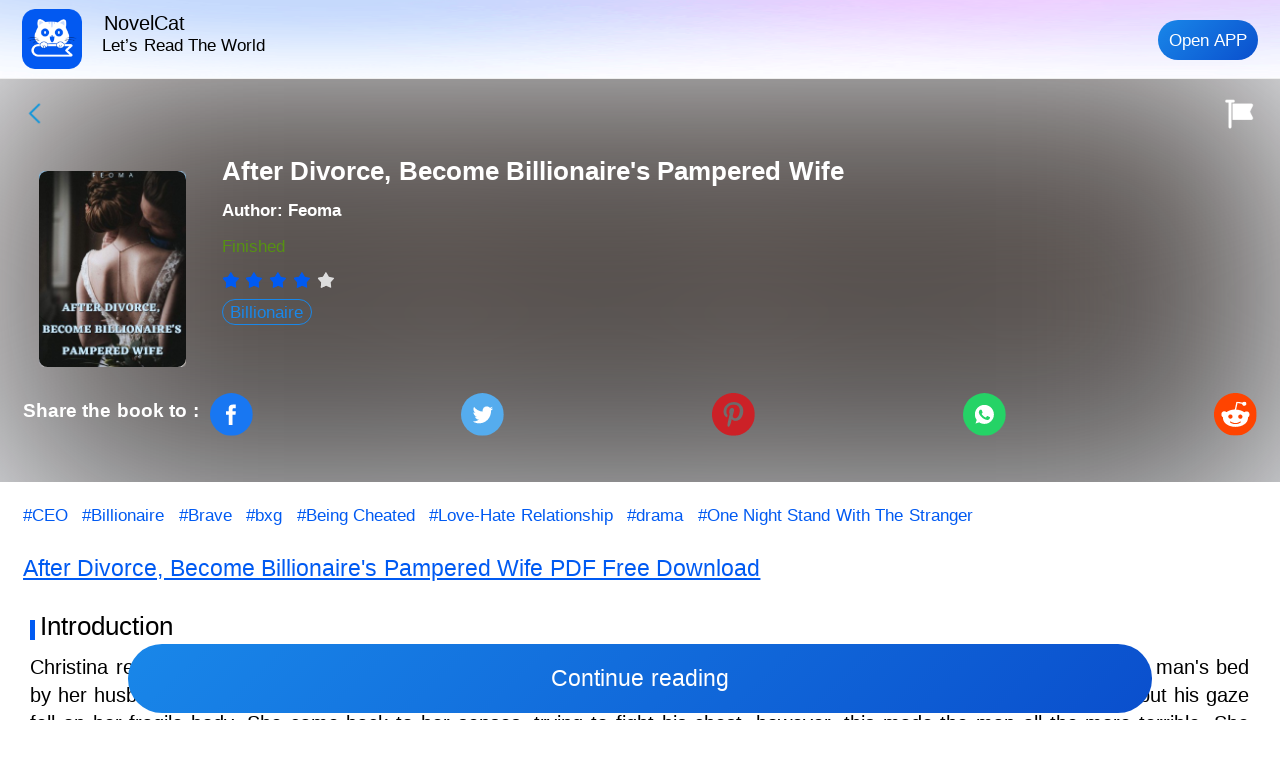

--- FILE ---
content_type: text/html; charset=utf-8
request_url: https://m.novel-cat.com/bookDetail/3698426201/about/liked/After-Divorce--Become-Billionaire-s-Pampered-Wife
body_size: 11993
content:
<!doctype html>
<html data-n-head-ssr lang="en" dir="ltr" data-n-head="%7B%22lang%22:%7B%22ssr%22:%22en%22%7D,%22dir%22:%7B%22ssr%22:%22ltr%22%7D%7D">
  <head >
    <meta data-n-head="ssr" charset="utf-8"><meta data-n-head="ssr" name="viewport" content="width=device-width, initial-scale=1, maximum-scale=1, minimum-scale=1, user-scalable=no, viewport-fit=cover"><meta data-n-head="ssr" name="google-site-verification" content="MvEVrCoPEA7PjzfPFirPXdyTDCQyk_12BgwHS3zVF3WE"><meta data-n-head="ssr" data-hid="keywords" name="keywords" content="After Divorce, Become Billionaire&#x27;s Pampered Wife novel read online, After Divorce, Become Billionaire&#x27;s Pampered Wife full love"><meta data-n-head="ssr" data-hid="description" name="description" content="Read the latest chapters and complete chapters of  Billionaire  After Divorce, Become Billionaire&#x27;s Pampered Wife (by Feoma) in NovelCat. We provide many high quality stories and contract writer services."><meta data-n-head="ssr" itemprop="name" content="Read completed After Divorce, Become Billionaire&#x27;s Pampered Wife online -NovelCat"><meta data-n-head="ssr" itemprop="description" content="Read the latest chapters and complete chapters of  Billionaire  After Divorce, Become Billionaire&#x27;s Pampered Wife (by Feoma) in NovelCat. We provide many high quality stories and contract writer services."><meta data-n-head="ssr" itemprop="image" content="https://cover.dmw11.com/book/cover/122020/1812845247-large.jpg?from=511&amp;ver=20231121185657"><meta data-n-head="ssr" name="twitter:card" content="summary"><meta data-n-head="ssr" name="twitter:site" content="https://m.novel-cat.com/bookDetail/3698426201/about/liked/After-Divorce--Become-Billionaire-s-Pampered-Wife"><meta data-n-head="ssr" name="twitter:title" content="Read completed After Divorce, Become Billionaire&#x27;s Pampered Wife online -NovelCat"><meta data-n-head="ssr" name="twitter:description" content="Read the latest chapters and complete chapters of  Billionaire  After Divorce, Become Billionaire&#x27;s Pampered Wife (by Feoma) in NovelCat. We provide many high quality stories and contract writer services."><meta data-n-head="ssr" name="twitter:image" content="https://cover.dmw11.com/book/cover/122020/1812845247-large.jpg?from=511&amp;ver=20231121185657"><meta data-n-head="ssr" property="og:url" content="https://m.novel-cat.com/bookDetail/3698426201/about/liked/After-Divorce--Become-Billionaire-s-Pampered-Wife"><meta data-n-head="ssr" property="og:type" content="website"><meta data-n-head="ssr" property="og:title" content="Read completed After Divorce, Become Billionaire&#x27;s Pampered Wife online -NovelCat"><meta data-n-head="ssr" property="og:description" content="Read the latest chapters and complete chapters of  Billionaire  After Divorce, Become Billionaire&#x27;s Pampered Wife (by Feoma) in NovelCat. We provide many high quality stories and contract writer services."><meta data-n-head="ssr" property="og:image" content="https://cover.dmw11.com/book/cover/122020/1812845247-large.jpg?from=511&amp;ver=20231121185657"><meta data-n-head="ssr" data-hid="i18n-og" property="og:locale" content="en"><meta data-n-head="ssr" data-hid="i18n-og-alt-es" property="og:locale:alternate" content="es"><meta data-n-head="ssr" data-hid="i18n-og-alt-pt" property="og:locale:alternate" content="pt"><meta data-n-head="ssr" data-hid="i18n-og-alt-fr" property="og:locale:alternate" content="fr"><title>Read completed After Divorce, Become Billionaire&#x27;s Pampered Wife online -NovelCat</title><base href="/"><link data-n-head="ssr" rel="icon" type="image/x-icon" href="/favicon.ico"><link data-n-head="ssr" rel="dns-prefetch" href="//m.novel-cat.com"><link data-n-head="ssr" rel="preconnect" href="//m.novel-cat.com"><link data-n-head="ssr" data-hid="i18n-alt-en" rel="alternate" href="https://m.novel-cat.com/bookDetail/3698426201/about/liked/After-Divorce--Become-Billionaire-s-Pampered-Wife" hreflang="en"><link data-n-head="ssr" data-hid="i18n-alt-es" rel="alternate" href="https://m.novel-cat.com/es/bookDetail/3698426201/about/liked/After-Divorce--Become-Billionaire-s-Pampered-Wife" hreflang="es"><link data-n-head="ssr" data-hid="i18n-alt-pt" rel="alternate" href="https://m.novel-cat.com/pt/bookDetail/3698426201/about/liked/After-Divorce--Become-Billionaire-s-Pampered-Wife" hreflang="pt"><link data-n-head="ssr" data-hid="i18n-alt-fr" rel="alternate" href="https://m.novel-cat.com/fr/bookDetail/3698426201/about/liked/After-Divorce--Become-Billionaire-s-Pampered-Wife" hreflang="fr"><link data-n-head="ssr" data-hid="i18n-xd" rel="alternate" href="https://m.novel-cat.com/bookDetail/3698426201/about/liked/After-Divorce--Become-Billionaire-s-Pampered-Wife" hreflang="x-default"><link data-n-head="ssr" data-hid="i18n-can" rel="canonical" href="https://m.novel-cat.com/bookDetail/3698426201/about/liked/After-Divorce--Become-Billionaire-s-Pampered-Wife"><script data-n-head="ssr" src="/js/flexible.js" type="text/javascript" charset="utf-8"></script><script data-n-head="nuxt-jsonld" data-hid="nuxt-jsonld--33e83029" type="application/ld+json">[{"@context":"https://schema.org","@type":"Book","@id":"https://m.novel-cat.com/bookDetail/3698426201/about/liked/After-Divorce--Become-Billionaire-s-Pampered-Wife","inLanguage":"en","url":"https://m.novel-cat.com/bookDetail/3698426201/about/liked/After-Divorce--Become-Billionaire-s-Pampered-Wife","name":"After Divorce, Become Billionaire's Pampered Wife","genre":"Billionaire","image":{"@type":"ImageObject","url":"https://cover.dmw11.com/book/cover/122020/1812845247-large.jpg?from=511&ver=20231121185657"},"bookFormat":"https://schema.org/EBook","author":{"@type":"Person","name":"Feoma"},"aggregateRating":{"@type":"AggregateRating","bestRating":5,"ratingValue":4.1,"reviewCount":26361},"potentialAction":{"@type":"ReadAction","target":{"@type":"EntryPoint","urlTemplate":"https://m.novel-cat.com/reader/Feoma__After-Divorce--Become-Billionaire-s-Pampered-Wife__3698426201/Chapter-2__1412296182104","actionPlatform":["https://schema.org/DesktopWebPlatform"]}},"copyrightHolder":"After Divorce, Become Billionaire's Pampered Wife / NovelCat","description":"Read the latest chapters and complete chapters of  Billionaire  After Divorce, Become Billionaire's Pampered Wife (by Feoma) in NovelCat. We provide many high quality stories and contract writer services."}]</script><link rel="stylesheet" href="/_nuxt/styles/24120820.css/1d7d6a1.css"><link rel="stylesheet" href="/_nuxt/styles/01d99f6b.css/9509785.css"><link rel="stylesheet" href="/_nuxt/styles/c98f95f3.css/9f6c161.css"><link rel="stylesheet" href="/_nuxt/styles/052b975d.css/2a4686e.css"><link rel="stylesheet" href="/_nuxt/styles/5f5bb6c6.css/dbc5add.css"><link rel="stylesheet" href="/_nuxt/styles/0e70ee81.css/645e664.css"><link rel="stylesheet" href="/_nuxt/styles/8ba97efe.css/c4c30d1.css"><link rel="stylesheet" href="/_nuxt/styles/dc3b9b36.css/40c2f9b.css"><link rel="stylesheet" href="/_nuxt/styles/0846022f.css/f43657c.css"><link rel="stylesheet" href="/_nuxt/styles/b23355ad.css/b759aeb.css">
  </head>
  <body >
    <div data-server-rendered="true" id="__nuxt"><!----><div id="__layout"><div><div class="bookDetail" data-v-5f8f5da0><div class="fix_nav_bar" data-v-7adcccbf data-v-5f8f5da0><div class="left" data-v-7adcccbf><div class="logo" data-v-7adcccbf><a href="/" class="nuxt-link-active" data-v-7adcccbf><img src="/_nuxt/img/logo.8055abd.png" alt="NovelCat logo" data-v-7adcccbf></a></div> <span data-v-7adcccbf>NovelCat</span> <p data-v-7adcccbf>Let’s Read The World</p></div> <div class="right" data-v-7adcccbf><div class="btn" data-v-7adcccbf>Open APP</div></div></div> <div class="avatarShdow" style="background-image:url(https://cover.dmw11.com/book/cover/122020/1812845247-large.jpg?from=511&amp;ver=20231121185657);" data-v-5f8f5da0></div> <div class="header" data-v-5f8f5da0><div class="bar" data-v-5f8f5da0><div class="back" data-v-5f8f5da0></div> <div class="title" data-v-5f8f5da0></div> <div class="complaint" data-v-5f8f5da0></div></div> <div class="bookTop" data-v-5f8f5da0><div class="sourceImg" data-v-5f8f5da0><img alt="After Divorce, Become Billionaire's Pampered Wife" data-v-5f8f5da0></div> <div class="bookInfo" data-v-5f8f5da0><h1 data-v-5f8f5da0>After Divorce, Become Billionaire's Pampered Wife</h1> <h2 data-v-5f8f5da0>
          Author:
          <a href="/author_home/Feoma?author_id=3967673" data-v-5f8f5da0>
            Feoma</a></h2> <p data-v-5f8f5da0><i data-v-5f8f5da0>Finished</i></p> <div data-v-5f8f5da0><div tabindex="0" role="radiogroup" class="van-rate" data-v-5f8f5da0><div role="radio" tabindex="0" aria-setsize="5" aria-posinset="1" aria-checked="true" class="van-rate__item"><i data-score="1" class="van-icon van-icon-star van-rate__icon" style="color:#005AF2;font-size:18px;"><!----></i><i data-score="0.5" class="van-icon van-icon-star van-rate__icon van-rate__icon--half" style="color:#005AF2;font-size:18px;"><!----></i></div><div role="radio" tabindex="0" aria-setsize="5" aria-posinset="2" aria-checked="true" class="van-rate__item"><i data-score="2" class="van-icon van-icon-star van-rate__icon" style="color:#005AF2;font-size:18px;"><!----></i><i data-score="1.5" class="van-icon van-icon-star van-rate__icon van-rate__icon--half" style="color:#005AF2;font-size:18px;"><!----></i></div><div role="radio" tabindex="0" aria-setsize="5" aria-posinset="3" aria-checked="true" class="van-rate__item"><i data-score="3" class="van-icon van-icon-star van-rate__icon" style="color:#005AF2;font-size:18px;"><!----></i><i data-score="2.5" class="van-icon van-icon-star van-rate__icon van-rate__icon--half" style="color:#005AF2;font-size:18px;"><!----></i></div><div role="radio" tabindex="0" aria-setsize="5" aria-posinset="4" aria-checked="true" class="van-rate__item"><i data-score="4" class="van-icon van-icon-star van-rate__icon" style="color:#005AF2;font-size:18px;"><!----></i><i data-score="3.5" class="van-icon van-icon-star van-rate__icon van-rate__icon--half" style="color:#005AF2;font-size:18px;"><!----></i></div><div role="radio" tabindex="0" aria-setsize="5" aria-posinset="5" aria-checked="false" class="van-rate__item"><i data-score="5" class="van-icon van-icon-star van-rate__icon" style="color:#ddd;font-size:18px;"><!----></i><i data-score="4.5" class="van-icon van-icon-star van-rate__icon van-rate__icon--half" style="color:#ddd;font-size:18px;"><!----></i></div></div></div> <p style="margin-top: 10px" data-v-5f8f5da0><a href="/genres/0/Billionaire?subclass_name=Billionaire" title="Billionaire" data-v-5f8f5da0><span class="subName" data-v-5f8f5da0>Billionaire</span></a></p></div></div> <div class="share" data-v-5f8f5da0><div class="title" data-v-5f8f5da0>Share the book to :</div> <ul data-v-5f8f5da0><li data-v-5f8f5da0><a href="javascript:void(0)" class="share-network-facebook" data-v-5f8f5da0><img src="/_nuxt/img/fb.a71853d.svg" alt="" data-v-5f8f5da0></a></li> <li data-v-5f8f5da0><a href="javascript:void(0)" class="share-network-twitter" data-v-5f8f5da0><img src="/_nuxt/img/twitter.39ccc25.svg" alt="" data-v-5f8f5da0></a></li> <li data-v-5f8f5da0><a href="javascript:void(0)" class="share-network-pinterest" data-v-5f8f5da0><img src="/_nuxt/img/pinterest.fb014fc.svg" alt="" data-v-5f8f5da0></a></li> <li data-v-5f8f5da0><a href="javascript:void(0)" class="share-network-whatsapp" data-v-5f8f5da0><img src="/_nuxt/img/whatsapp.088b793.svg" alt="" data-v-5f8f5da0></a></li> <li data-v-5f8f5da0><a href="javascript:void(0)" class="share-network-reddit" data-v-5f8f5da0><img src="/_nuxt/img/reddit.97d0302.svg" alt="" data-v-5f8f5da0></a></li></ul></div></div> <div class="introduction" data-v-5f8f5da0><div class="book_tags" data-v-5f8f5da0><span data-v-5f8f5da0><a href="/all-tags/CEO" data-v-5f8f5da0>
          #CEO
        </a></span><span data-v-5f8f5da0><a href="/all-tags/Billionaire" data-v-5f8f5da0>
          #Billionaire
        </a></span><span data-v-5f8f5da0><a href="/all-tags/Brave" data-v-5f8f5da0>
          #Brave
        </a></span><span data-v-5f8f5da0><a href="/all-tags/bxg" data-v-5f8f5da0>
          #bxg
        </a></span><span data-v-5f8f5da0><a href="/all-tags/Being-Cheated" data-v-5f8f5da0>
          #Being Cheated
        </a></span><span data-v-5f8f5da0><a href="/all-tags/Love-Hate-Relationship" data-v-5f8f5da0>
          #Love-Hate Relationship
        </a></span><span data-v-5f8f5da0><a href="/all-tags/drama" data-v-5f8f5da0>
          #drama
        </a></span><span data-v-5f8f5da0><a href="/all-tags/One-Night-Stand-With-The-Stranger" data-v-5f8f5da0>
          #One Night Stand With The Stranger
        </a></span></div> <div class="pdf_guide" data-v-5f8f5da0>
      After Divorce, Become Billionaire's Pampered Wife PDF Free Download
    </div> <div class="intro_desc" data-v-5f8f5da0><h2 class="title" data-v-5f8f5da0>Introduction</h2> <div class="content txt over-hidden" data-v-5f8f5da0><span data-v-5f8f5da0>Christina realized that her 3-year asexual marriage with Cory was just the beginning of the plot while being put in a strange man's bed by her husband is the end.
&quot;So I was thrown into another man's bed by my 'beloved' husband?&quot; The man's voice was cold, but his gaze fell on her fragile body,
She came back to her senses, trying to fight his chest, however, this made the man all the more terrible. She made up her mind and suddenly raised her right hand and placed it around the man's neck. The characteristics of a man are deep and cold, he is tall and handsome.
She had known her for three years, and she panicked. still here? warily looked at the man, who was standing by the bed.</span> <div class="toggleBtn" data-v-5f8f5da0><span data-v-5f8f5da0>Show All▼
          </span></div></div></div></div> <!----> <div class="firstContent" data-v-5f8f5da0><div class="intro_desc" data-v-5f8f5da0><h2 class="title" data-v-5f8f5da0>Chapter 1</h2> <div class="content" data-v-5f8f5da0><p data-v-5f8f5da0>
          'Why does my marriage end up like this?'
        </p><p data-v-5f8f5da0>
          That was the very first thought of Christina when she saw the strange man coming out of the bathroom. She was never that kind of person who believed that when one door shuts, another opens, till she met him.
        </p><p data-v-5f8f5da0>
          Christina felt that there was something wrong with her marriage. Her husband had courted her passionately and sincerely back then. He even couldn't wait to marry her when she just completed her undergraduate studies. She was only 21 at that time.
        </p><p data-v-5f8f5da0>
          She couldn't understand why it turned out to be a loveless and sexless marriage. They slept in the same bed, but he never had sex with her.
        </p><p data-v-5f8f5da0>
          However, after that night, everything changed.
        </p><p data-v-5f8f5da0>
          That night, she had been led to a high-end hotel by her husband. She thought her three-year asexual marriage had finally come to an end, but she didn't expect that it was all a plot by her beloved husband.
        </p><p data-v-5f8f5da0>
          She lay on her side on a big white bed, sore and fragile.
        </p><p data-v-5f8f5da0>
          She was still a little uncomfortable, and her memory was vague, but she knew that her husband had taken her V card.
        </p><p data-v-5f8f5da0>
          Although he was not gentle, she still felt sweet and happy. After getting married for three years, they finally made love.
        </p><p data-v-5f8f5da0>
          But when she looked at the handsome man in the bathrobe who was not the husband she had known for three years, she panicked.
        </p><p data-v-5f8f5da0>
          Before Christina could say anything, the man was the first to say, &quot;Why are you still here?&quot; His cold voice was filled with discontent.
        </p><p data-v-5f8f5da0>
          The voice was low but manly, attracting her like a magnet.
        </p><p data-v-5f8f5da0>
          Christina was completely shocked and looked at the strange man in front of her in disbelief, &quot;Who are you?!&quot;
        </p><p data-v-5f8f5da0>
          She didn't know him. He was a complete stranger to her.
        </p><p data-v-5f8f5da0>
          &quot;Who the hell are you? Why are you here?&quot; She screamed in fear.
        </p><p data-v-5f8f5da0>
          'Cory brought me here and this is our suite. How could this strange man be here? Where is Cory?'
        </p><p data-v-5f8f5da0>
          Christina grabbed the blanket in panic and quickly got up from the bed. She looked vigilantly at the man, who was standing by the bed, &quot;How did you get in? Where's my husband? Where is he…&quot;
        </p><p data-v-5f8f5da0>
          The man's features were deep and cold, and he was tall and handsome. He looked impatient. Suddenly, he stepped forward, stretched out his arm, and pulled Christina up. The blanket wrapped on her body was then slipped.
        </p><p data-v-5f8f5da0>
          &quot;What do you want?&quot; His voice was cold, and a hint of contempt rose from the corners of his lips. He believed that Christina was just putting on an act, like countless gold-diggers before who wanted to climb into his bed, but the difference this time was that this woman succeeded.
        </p><p data-v-5f8f5da0>
          At this thought, his gaze towards Christina grew colder.
        </p><p data-v-5f8f5da0>
          &quot;You bastard! Let go of me! I'm going to sue you for rape!&quot; Christina was frightened by his gaze, she tried to break free from the man's grip, but he didn't give her a chance at all.
        </p><p data-v-5f8f5da0>
          Before she could react, she was pressed against the wall. The man leaned forward, his burning chest close to her.
        </p><p data-v-5f8f5da0>
          &quot;Rape? I remember last night it was you who initiated it,&quot; the man sneered.
        </p><p data-v-5f8f5da0>
          Christina's face immediately flushed with embarrassment. She had thought it was her husband Cory last night, so in order to make their first time more memorable, she had watched a lot of adult films. But she never expected that the person in the room wasn't her husband Cory at all, but this stranger in front of her!
        </p><p data-v-5f8f5da0>
          'Why did everything become like this?'
        </p><p data-v-5f8f5da0>
          &quot;Since you don't remember, I don't mind helping you recall it again!&quot; The man's icy words fell. The very next moment, Christina fell heavily on the bed. She came back to her senses, struggled against his chest, which however made the man hornier.
        </p><p data-v-5f8f5da0>
          Christina felt the man's eagerness, and she was frightened. All her struggles were futile, which made her anxious and angry…
        </p><p data-v-5f8f5da0>
          She made up her mind and suddenly raised her right hand and put it around the man's neck.
        </p><p data-v-5f8f5da0>
          Christina tilted her head and took the initiative to deepen the passionate kiss.
        </p><p data-v-5f8f5da0>
          The man was surprised by her initiative and he was in a daze, so Christina grasped the opportunity to take a bite at the tip of the man's tongue.
        </p><p data-v-5f8f5da0>
          The sting made him immediately release her in anger.
        </p><p data-v-5f8f5da0>
          Christina was panicked, but she took the opportunity to give the man a shove.
        </p><p data-v-5f8f5da0>
          She quickly got up from the bed and rushed to the door. She pulled off a random coat hanging at the door and ran out quickly…
        </p><p data-v-5f8f5da0>
          She could vaguely hear the man roaring at his bodyguard, &quot;Find out who sent that woman to me!&quot;
        </p><p data-v-5f8f5da0>
          Christina was anxious. After rushing out of the hotel, she stood by the side barefoot of the road.
        </p><p data-v-5f8f5da0>
          She wasn't even wearing her underwear, which made her feel insecure.
        </p><p data-v-5f8f5da0>
          Wrapped tightly in the coat, she shrank and looked around nervously.
        </p><p data-v-5f8f5da0>
          At this moment, a taxi came…
        </p><p data-v-5f8f5da0>
          Christina reached into the pocket and found a black LV wallet.
        </p><p data-v-5f8f5da0>
          She quickly opened the wallet and found that there were five credit cards in it but no cash.
        </p><p data-v-5f8f5da0>
          Christina was sure that the man must be rich and noble.
        </p><p data-v-5f8f5da0>
          &quot;I don't have any cash. Take the pocket watch here. Please drive me to ASTON Villa of the Hampton Family in the west of the city…&quot; She got in the taxi.
        </p><p data-v-5f8f5da0>
          She had found an exquisitely crafted gold pocket watch from the man's black wallet. She stuffed it into the driver's hand, ignoring the driver's weird look, &quot;Go!&quot;
        </p><p data-v-5f8f5da0>
          Sitting in the car, Christina began to recall what had happened.
        </p><p data-v-5f8f5da0>
          She learned from the man's words that the man thought she was a prostitute.
        </p><p data-v-5f8f5da0>
          'But why did everything become like this?'
        </p><p data-v-5f8f5da0>
          Before Christina figured it out, her phone suddenly received a message.
        </p><p data-v-5f8f5da0>
          &quot;You have occupied the position of Mrs. Hampton for three years. That's mine! Now it's time for you to leave!&quot; It was a text message from an unknown number. When she dialed back, it kept showing no answer.
        </p><p data-v-5f8f5da0>
          Who is this? I have known Cory since college, I'm not a mistress! What does this message mean?
        </p><p data-v-5f8f5da0>
          Finally, the car stopped in front of Aston's mansion, and Christina immediately ran towards the entrance. Suddenly, two maids immediately stepped forward to stop her, with panic on their faces, &quot;Ma'am, it's so late. We thought you'd better stay at the downtown apartment…&quot;
        </p><p data-v-5f8f5da0>
          Seeing their expressions, Christina knew that something was wrong. Ignoring them, she strode straight to the master bedroom on the second floor.
        </p><p data-v-5f8f5da0>
          She had just gone upstairs when she heard the groan from a man and a woman, which were both familiar to her…
        </p></div> <div class="footer" data-v-5f8f5da0><a href="/reader/Feoma__After-Divorce--Become-Billionaire-s-Pampered-Wife__3698426201/Chapter-2__1412296182104" title="After Divorce, Become Billionaire's Pampered Wife" data-v-5f8f5da0><div class="container" data-v-5f8f5da0>Continue reading</div> <div class="arrow_bottom" data-v-5f8f5da0></div></a></div></div></div> <div class="page_like" data-v-5f8f5da0><div class="title" data-v-5f8f5da0>You Will Also Like</div> <ul data-v-5f8f5da0><li data-v-5f8f5da0><a href="/bookDetail/7060523648/about/liked/Transmigrated-as-A-Furry-Wife" data-v-5f8f5da0><div class="page_like_img" data-v-5f8f5da0><img src="https://cover.dmw11.com/book/cover/139757/1059351688-large.jpg?from=511&amp;ver=20231117183610" alt="Transmigrated as A Furry Wife" data-v-5f8f5da0></div> <div class="book_name" data-v-5f8f5da0>Transmigrated as A Furry Wife</div> <div class="author_name" data-v-5f8f5da0></div></a></li><li data-v-5f8f5da0><a href="/bookDetail/13877534942/about/liked/After-discovering-my-husband-s-affair--I-secretly-hired-a-hunk-to-seduce-his-young-lover-" data-v-5f8f5da0><div class="page_like_img" data-v-5f8f5da0><img src="https://cover.dmw11.com/book/cover/152601/1549205224-large.jpg?from=511&amp;ver=20240805142636" alt="After discovering my husband's affair, I secretly hired a hunk to seduce his young lover." data-v-5f8f5da0></div> <div class="book_name" data-v-5f8f5da0>After discovering my husband's affair, I secretly hired a hunk to seduce his young lover.</div> <div class="author_name" data-v-5f8f5da0></div></a></li><li data-v-5f8f5da0><a href="/bookDetail/17683742709/about/liked/THE-ALPHA-KING-S-GIFTED-MATE" data-v-5f8f5da0><div class="page_like_img" data-v-5f8f5da0><img src="https://cover.dmw11.com/book/cover/159098/227328375-large.jpg?from=511&amp;ver=20250117111122" alt="THE ALPHA KING'S GIFTED MATE" data-v-5f8f5da0></div> <div class="book_name" data-v-5f8f5da0>THE ALPHA KING'S GIFTED MATE</div> <div class="author_name" data-v-5f8f5da0>Ifeoma Abah</div></a></li></ul></div> <div class="toDetail" data-v-5f8f5da0><a href="/reader/Feoma__After-Divorce--Become-Billionaire-s-Pampered-Wife__3698426201/Chapter-2__1412296182104" title="After Divorce, Become Billionaire's Pampered Wife" class="to_more" data-v-5f8f5da0>Continue reading</a></div> <div id="mtop" class="mtop" style="background-image:url(/_nuxt/img/back_to_top.6207d96.png);display:none;" data-v-69487e56 data-v-69487e56 data-v-5f8f5da0></div> <!----> <!----></div></div></div></div><script>window.__NUXT__=(function(a,b,c,d,e,f,g,h,i,j,k,l,m,n,o,p,q,r,s,t,u,v,w,x,y){return {layout:"default",data:[{title:"Read completed After Divorce, Become Billionaire's Pampered Wife online -NovelCat",keyword:"After Divorce, Become Billionaire's Pampered Wife novel read online, After Divorce, Become Billionaire's Pampered Wife full love",description:"Read the latest chapters and complete chapters of  Billionaire  After Divorce, Become Billionaire's Pampered Wife (by Feoma) in NovelCat. We provide many high quality stories and contract writer services.",bookInfo:{book_id:3698426201,section_id:f,user_id:i,book_name:"After Divorce, Become Billionaire's Pampered Wife",author_name:g,book_label:a,book_intro:"Christina realized that her 3-year asexual marriage with Cory was just the beginning of the plot while being put in a strange man's bed by her husband is the end.\n\"So I was thrown into another man's bed by my 'beloved' husband?\" The man's voice was cold, but his gaze fell on her fragile body,\nShe came back to her senses, trying to fight his chest, however, this made the man all the more terrible. She made up her mind and suddenly raised her right hand and placed it around the man's neck. The characteristics of a man are deep and cold, he is tall and handsome.\nShe had known her for three years, and she panicked. still here? warily looked at the man, who was standing by the bed.",book_short_intro:"To divorce me, my husband sent me to his cousin's bed...",book_tags:"CEO,Billionaire,Brave,bxg,Being Cheated,Love-Hate Relationship,drama,One Night Stand With The Stranger",book_create_time:1664414972,book_vip:c,book_update:1700038656,book_chapters:915,last_chapter_id:1227192685143,last_chapter_code:916,last_chapter_title:"Chapter 916",book_words:1592022,book_status:e,book_checked:c,cover_status:c,update_time:"2025-09-15 16:01:59",keywords:755,evaluation:a,age_class:"18+",is_tts:b,book_score:4.1,vip_book_label:b,total_pv:"930.9K",class_name:"Other Genres",subclass_name:"Billionaire",whole_subscribe:d,vote_number:3,read_num:26361,book_cover:{vert:j},copyright:g,isOriginal:c,author_info:{user_id:i,author_name:g,author_home_link:"https:\u002F\u002Fh5\u002Fh5\u002Factivity\u002FwriteHome.html?author_user_id=3967673"},first_chapter_content:{chapter_id:k,chapter_title:l,chapter_note:a,chapter_vip:b,chapter_code:c,chapter_content:"H4sIAAAAAAACA41Y0Y7cuBF836+g92Vf5gZIfsDwHXCxgbtLEBs+5JEjcSRmJFIhqR1PnvI1+bB8Saq6yZFmDQQBDgfPSiKb1dXV1Xz5fbyZPrps5puZbUreDs640Jt1MZO\u002FOFNGn9+\u002FPH0ZbTFXm\u002FHbmVeXbubsUy74GddhLCaezU9j8rn4YM11dMFkvJjtVT7IJdmAhWcbTBdnHwYTV\u002FmIT0+2jCnG+Wg+4xc3CQ5b4Bn2vHgEgxcXl3IMWDqak5s8Xuj1BdksBodjxIRd15IPxoaIlZOJiwv4Wfw0SUCzK2b08\u002FFpC\u002FbspqIr8QvdP0e8ODLMa4r8vy+j4XoNoqP5iF\u002Fjmk8W4Y22x7HWVBAT31pszj4GW9x0M3wh+9Bhbfw62e7CjQJXMDgFAVmnPrwQXo8gomxyk4XuQP59BdZAbplc22QNvUtDsv2KfYDw2nuXNwhjwG5\u002F\u002FIOx7XB+dscnPr3vJyvkwgCvoAE3X1PA8sxNIc7Gmim+usnlrOdw3+TfGwxfRnczeXJLMT5oru2MlLr+YE5YBn\u002FQZBIjfH6H8vj0MV75BMk6l5bt4EGmA3FJN01AN5I5\u002FVEZWJ8TEi54csBnIhMiQh3x8Adyd4xA3pwUw5okRabRdZQNk3M\[base64]\u002FrmUrgynGCz7WWsUGoWeliqxU9qmWgLkUihaqvFwP2KhzCfEavg+DjxcbfHch5350Z+K\u002FiYXUDijOslaCSuQSQVPHKoyRrx3MMxXWYpFbXCtOlJn3z+ajz1gPy71G3ymuZzzG+aRGep+7GApQJvfd7q0pXiWL2HTCDrZAXTtBlzkT1bZ4OARX9kLHT5uEAOM8xk7ABCiPuO7VGrCeIYGi1VwdvxGYKPBZDhfb4d6\u002FexZu1rIgviK11DkpivvmbYNEkEQKZB3JkiOn64JmD10FjTvkLjmITC\u002FBIW3Hp5efSPJT0uKenbwtJ2P7MvgP6mzyirJCPAhM8ygP96c96ZfcmQvgKRdG+9tQhOKeTtJ7QLbJhosT5RPOyI7\u002FWEEe4DuAeGiiQG\u002FWl13VoAr2q0c9W9TQreGOCA533oouM6dQkPo58GbsAFgQGWTnGuuLdPBK8l38o\u002FvPv\u002F79LATC8ngLgEHl0fCvfKN3bpGoScSmGspkETEpY60ySWSN3c+LLZ7UNJ\u002FXvnfCQ2GOWxat7iuE40BwXenG2lMIt02z7rOswvUN2XWRdnJH9ZqsLFYl8hT7W6sxqMHk+VCoA\u002Fj6KJBcgWetrK1ctqOxRSiVpbJmNK0Us9ty1EX0v5SF7FgDe2Q59qPjeCwpac3LqvJGCcd\u002FHXqU1CF4RpVEyxwQxQ+9Hwauf1Jd0VyHog2sm\u002Fx8QkZZFD5vLbRIUZ3PyBdchJKW3byCIeTBn66RDM5r1znXE5kP9UHteQdZdbD\u002FZDNjdrLZs9pdBSipxr8BypMFA1P\u002FzvyCVAyRkMzunfn0MuMXj0qBW7U2qaJIlnv3\u002FAabc2K\u002FdvQUbIR1f1XZIn2ANgPVfMGrbpcI5eqQ\[base64]\[base64]\u002F3FL20c1gMWzJ2r04hytc4E2c8PyoCh0mF6ad5MyuOt6Wt+dvP+d2TeBCbi2uhjaRFf68TxP1yNgJFUoIraOI7iSura5eMZMoE0hx7fddFKhgeeqp5fhndZCDvTK9QNG39U0WWEmZgNm+5xpmhTXUkEGz5hWEW\u002Fn3+WywOZICLLqY5p2iopfGhZb8CqDG5zC8\u002F15rpCpss298TYN4cmMxykGW0o3l9GcP19ZpNxkSP\u002F1WnI9zmef\u002FiumM4OUyzq3XUwbMen36sfKqwQgFAllGjWaEaAd3kw9Fo28DSvONN020xB0yZUjv3mRXsI9YYFm+coHrvmdOG4oJPdWVa1dGpQq1++ShvlsLFnCq9eKv318e7T\u002FXWLqAl5B1ffo9Q7sSY4HP5NvgY4I5vHt6RGdbqtqzCfM40YHHwiiNwrxBMH5ucm7aOVyr3peuZL7XrtZNLXxP8fzV+0qvrEwHT8\u002F\u002FD5y59\u002FM18xodmW3I8WFhIy\u002FrOd\[base64]\u002F0nm7kveHWhVzn\u002FKs4mxk9kfdb6oWFOLHr1sVXRi8RWULnYJ5\u002FTRwSKhXeXCjQEtjC4cwHuOffML55\u002FhSDxXfpMIAfEHqlff5UL5BMEQOhUShuQGcNemsRVnqWI6e8UK+iLFWW5uHAE154Hwf1vhKdwKurfGVf4JgtEwEwguORc+mSYrjkmpJjwOQGtDN6fV6fAA7PQS7nd6ZOWy5XGakRznDO759+1uubQ6MK9VEka+\u002FXPuCPzD7Szd6rzmPL00NzE3LprMIloViJln8\u002FdZYr\u002FaunZOy+fDOIyrCCWJj1g7poHdjVg9H3wnLDBT3\u002Fal\u002FsfNAkoZ1PljcGv28Xh8jXC+8dSxFPZG9bA7ui1ICkXWwqFFcZvD87V6vMixsmijh13lfRdhO3u3cGC+Tu+Wg+7Up1bn0nxV7vUcQu1RqfYfHlsrEXX10NJvpHpPJObMp3zZGxdSD\u002F1wXngO3frtnYXpXnA\u002FpXqPxTUyDCLw209StR8FMEpmfqoLftXgcA\u002FBfb9BDpYBgAAA==",next_chapter:{id:m,name:n,vip:b}}},chapterId:k,chapterName:l,secChapterId:m,secChapterName:n,book_list:[{book_id:7060523648,sex_num:h,book_intro:"Sophie, lived into her twenties, she had never experienced the small love of a family, the grand lo…",book_name:"Transmigrated as A Furry Wife",book_words:101402,book_label:o,book_status:c,subclass_id:249,author_name:a,update_time:"2025-08-01 02:00:54",book_short_intro:a,section_id:f,book_chapters:p,last_chapter_id:516623014748,last_chapter_code:p,last_chapter_title:a,book_tags:a,book_vip:c,is_tts:b,book_update:1753984853,length:c,book_cover:{vert:"https:\u002F\u002Fcover.dmw11.com\u002Fbook\u002Fcover\u002F139757\u002F1059351688-large.jpg?from=511&ver=20231117183610"},book_addon_icon:a,subclass_name:o,read_num:46446,read_book_text:"97% have read",book_score:b,vip_book_label:b,total_pv:"404",source_total_pv:404,authorintro:a,authoruserid:q,authoravatar:r},{book_id:13877534942,sex_num:h,book_intro:"Six months ago, I stumbled upon a bitter truth-my husband's betrayal. \nJust a day earlier, we had b…",book_name:"After discovering my husband's affair, I secretly hired a hunk to seduce his young lover.",book_words:8168,book_label:s,book_status:e,subclass_id:10017,author_name:a,update_time:"2024-12-23 09:46:48",book_short_intro:"Betrayed by my husband, I hired a hunt to seduce his young lover.",section_id:f,book_chapters:t,last_chapter_id:1012403846709,last_chapter_code:t,last_chapter_title:a,book_tags:"Adult,BG,Kicking,Drama,Counterattack And Revenge,Being Cheated,Fake Heiress,Marriage",book_vip:e,is_tts:b,book_update:1723440428,length:e,book_cover:{vert:"https:\u002F\u002Fcover.dmw11.com\u002Fbook\u002Fcover\u002F152601\u002F1549205224-large.jpg?from=511&ver=20240805142636"},book_addon_icon:a,subclass_name:s,read_num:11340,read_book_text:"91% have read",book_score:4.8,vip_book_label:b,total_pv:"1.9K",source_total_pv:1979,authorintro:a,authoruserid:q,authoravatar:r},{book_id:17683742709,sex_num:h,book_intro:"Everly Gray grew up, living with her father Johnson Gray, who made her life a living hell because o…",book_name:"THE ALPHA KING'S GIFTED MATE",book_words:203835,book_label:u,book_status:e,subclass_id:329,author_name:"Ifeoma Abah",update_time:"2026-01-19 08:01:13",book_short_intro:a,section_id:f,book_chapters:v,last_chapter_id:1699819710120,last_chapter_code:v,last_chapter_title:"EPILOGUE  THE END",book_tags:"Abused,Alpha,BG,Billionaire,Boss,Character Growth,Clan,Tribe,Diligent,Drama",book_vip:c,is_tts:b,book_update:1766977364,length:b,book_cover:{vert:"https:\u002F\u002Fcover.dmw11.com\u002Fbook\u002Fcover\u002F159098\u002F227328375-large.jpg?from=511&ver=20250117111122"},book_addon_icon:a,subclass_name:u,read_num:48313,read_book_text:"98% have read",book_score:"5",vip_book_label:b,total_pv:"4.2K",source_total_pv:4199,authorintro:a,authoruserid:4884585,authoravatar:"https:\u002F\u002Fhwavatar.weiyanqing.com\u002Favatar\u002Fnovelcat\u002F585\u002F467638043f0d3540dc81fcc2d94897ca.jpg?1769084879"}],you_will_like:"You Will Also Like",shareTitle:"Find a Wonderful [Other Genres] Novel for You! - [After Divorce, Become Billionaire's Pampered Wife] by [Feoma] Read Online - NovelCat #NovelCat",shareImage:j}],fetch:{},error:w,state:{showNav:d,catelog_panel:d,font_panel:d,font_size:16,curChapter:c,bg_color:c,bg_night:d,loading:x,prevUrl:y,isNewSession:d,i18n:{routeParams:{}}},serverRendered:x,routePath:"\u002FbookDetail\u002F3698426201\u002Fabout\u002Fliked\u002FAfter-Divorce--Become-Billionaire-s-Pampered-Wife",config:{_app:{basePath:y,assetsPath:"\u002F_nuxt\u002F",cdnURL:w}}}}("",0,1,false,2,7,"Feoma",99,3967673,"https:\u002F\u002Fcover.dmw11.com\u002Fbook\u002Fcover\u002F122020\u002F1812845247-large.jpg?from=511&ver=20231121185657",1277775183447,"Chapter 1 Chapter 1 She slept with her husband's cousin",1412296182104,"Chapter 2","History",59,2230667,"https:\u002F\u002Fhwavatar.weiyanqing.com\u002Favatar\u002Fnovelcat\u002F667\u002F650dfaf7b01c3a879d51b44bc13099a0.jpg?1769084879","Revenge",12,"Werewolf",145,null,true,"\u002F"));</script><script src="/_nuxt/runtime.5c661dd.js" defer></script><script src="/_nuxt/commons/app/253ae210.5d7bff5.js" defer></script><script src="/_nuxt/commons/app/fab76d83.0288bad.js" defer></script><script src="/_nuxt/commons/app/31c671ca.6872ad3.js" defer></script><script src="/_nuxt/commons/app/70aabc29.e7e3fac.js" defer></script><script src="/_nuxt/commons/app/f9ca8911.313afa0.js" defer></script><script src="/_nuxt/commons/app/832f22b2.91994c4.js" defer></script><script src="/_nuxt/commons/app/fdc6512a.8e0703f.js" defer></script><script src="/_nuxt/commons/app/069b5b89.7bc0c3a.js" defer></script><script src="/_nuxt/commons/app/6360165a.0591aae.js" defer></script><script src="/_nuxt/commons/app/90405b64.605135b.js" defer></script><script src="/_nuxt/styles/24120820.de780a1.js" defer></script><script src="/_nuxt/styles/01d99f6b.6a87eb7.js" defer></script><script src="/_nuxt/styles/c98f95f3.73893f1.js" defer></script><script src="/_nuxt/styles/052b975d.012662f.js" defer></script><script src="/_nuxt/styles/5f5bb6c6.bc80e66.js" defer></script><script src="/_nuxt/styles/0e70ee81.873c787.js" defer></script><script src="/_nuxt/styles/8ba97efe.4dec324.js" defer></script><script src="/_nuxt/styles/dc3b9b36.5afef4f.js" defer></script><script src="/_nuxt/styles/0846022f.103c603.js" defer></script><script src="/_nuxt/styles/b23355ad.913ef8a.js" defer></script><script src="/_nuxt/app/24120820.4d39ad7.js" defer></script><script src="/_nuxt/app/f69643ec.9bbc62a.js" defer></script><script src="/_nuxt/app/c3f3d9c3.68886c9.js" defer></script><script src="/_nuxt/app/32fdb28f.2a75ffe.js" defer></script><script src="/_nuxt/app/4637d551.b3f6607.js" defer></script><script src="/_nuxt/app/88b1e317.e3c5d9e.js" defer></script><script src="/_nuxt/app/01d99f6b.f166692.js" defer></script><script src="/_nuxt/app/d0ae3f07.44bb616.js" defer></script><script src="/_nuxt/app/70aabc29.c1f6929.js" defer></script><script src="/_nuxt/app/cfbf0a2e.bf71909.js" defer></script><script src="/_nuxt/app/fdc6512a.516323c.js" defer></script><script src="/_nuxt/app/60c08905.e6527a8.js" defer></script><script src="/_nuxt/app/060b3b31.f285d9f.js" defer></script><script src="/_nuxt/app/7dcdd765.a5445bc.js" defer></script><script src="/_nuxt/app/60a37a98.9a108dc.js" defer></script><script src="/_nuxt/app/0a314934.799d81d.js" defer></script>
  </body>
</html>


--- FILE ---
content_type: text/css; charset=UTF-8
request_url: https://m.novel-cat.com/_nuxt/styles/01d99f6b.css/9509785.css
body_size: 14321
content:
.error[data-v-7fa29eb3]{width:8.66667rem;height:16rem;margin:0 auto}.error .wrap[data-v-7fa29eb3]{margin-top:1.12rem;display:flex;margin-bottom:1.12rem}.error .wrap .left[data-v-7fa29eb3]{flex:1;padding-top:1.33333rem;text-align:center}.error .wrap .left img[data-v-7fa29eb3]{width:6.13333rem}.error .wrap .left h1[data-v-7fa29eb3]{font-size:.66667rem;font-weight:900;margin-bottom:.53333rem}.error .wrap .left p[data-v-7fa29eb3]{font-weight:400;color:#333;line-height:.64rem;font-size:.42667rem;margin-bottom:1.06667rem}.error .wrap .left h2[data-v-7fa29eb3]{color:#0059f1;font-size:.37333rem;text-decoration:underline;cursor:pointer}.error .wrap .right[data-v-7fa29eb3]{width:.13333rem;height:4.58667rem}.error .wrap .right img[data-v-7fa29eb3]{width:inherit;height:inherit}@-webkit-keyframes van-slide-up-enter{0%{-webkit-transform:translate3d(0,100%,0);transform:translate3d(0,100%,0)}}@keyframes van-slide-up-enter{0%{-webkit-transform:translate3d(0,100%,0);transform:translate3d(0,100%,0)}}@-webkit-keyframes van-slide-up-leave{to{-webkit-transform:translate3d(0,100%,0);transform:translate3d(0,100%,0)}}@keyframes van-slide-up-leave{to{-webkit-transform:translate3d(0,100%,0);transform:translate3d(0,100%,0)}}@-webkit-keyframes van-slide-down-enter{0%{-webkit-transform:translate3d(0,-100%,0);transform:translate3d(0,-100%,0)}}@keyframes van-slide-down-enter{0%{-webkit-transform:translate3d(0,-100%,0);transform:translate3d(0,-100%,0)}}@-webkit-keyframes van-slide-down-leave{to{-webkit-transform:translate3d(0,-100%,0);transform:translate3d(0,-100%,0)}}@keyframes van-slide-down-leave{to{-webkit-transform:translate3d(0,-100%,0);transform:translate3d(0,-100%,0)}}@-webkit-keyframes van-slide-left-enter{0%{-webkit-transform:translate3d(-100%,0,0);transform:translate3d(-100%,0,0)}}@keyframes van-slide-left-enter{0%{-webkit-transform:translate3d(-100%,0,0);transform:translate3d(-100%,0,0)}}@-webkit-keyframes van-slide-left-leave{to{-webkit-transform:translate3d(-100%,0,0);transform:translate3d(-100%,0,0)}}@keyframes van-slide-left-leave{to{-webkit-transform:translate3d(-100%,0,0);transform:translate3d(-100%,0,0)}}@-webkit-keyframes van-slide-right-enter{0%{-webkit-transform:translate3d(100%,0,0);transform:translate3d(100%,0,0)}}@keyframes van-slide-right-enter{0%{-webkit-transform:translate3d(100%,0,0);transform:translate3d(100%,0,0)}}@-webkit-keyframes van-slide-right-leave{to{-webkit-transform:translate3d(100%,0,0);transform:translate3d(100%,0,0)}}@keyframes van-slide-right-leave{to{-webkit-transform:translate3d(100%,0,0);transform:translate3d(100%,0,0)}}@-webkit-keyframes van-fade-in{0%{opacity:0}to{opacity:1}}@keyframes van-fade-in{0%{opacity:0}to{opacity:1}}@-webkit-keyframes van-fade-out{0%{opacity:1}to{opacity:0}}@keyframes van-fade-out{0%{opacity:1}to{opacity:0}}@-webkit-keyframes van-rotate{0%{-webkit-transform:rotate(0deg);transform:rotate(0deg)}to{-webkit-transform:rotate(1turn);transform:rotate(1turn)}}@keyframes van-rotate{0%{-webkit-transform:rotate(0deg);transform:rotate(0deg)}to{-webkit-transform:rotate(1turn);transform:rotate(1turn)}}@-webkit-keyframes van-notice-bar-play{to{-webkit-transform:translate3d(-100%,0,0);transform:translate3d(-100%,0,0)}}@keyframes van-notice-bar-play{to{-webkit-transform:translate3d(-100%,0,0);transform:translate3d(-100%,0,0)}}@-webkit-keyframes van-notice-bar-play-infinite{to{-webkit-transform:translate3d(-100%,0,0);transform:translate3d(-100%,0,0)}}@keyframes van-notice-bar-play-infinite{to{-webkit-transform:translate3d(-100%,0,0);transform:translate3d(-100%,0,0)}}@-webkit-keyframes van-circular{0%{stroke-dasharray:1,200;stroke-dashoffset:0}50%{stroke-dasharray:90,150;stroke-dashoffset:-40}to{stroke-dasharray:90,150;stroke-dashoffset:-120}}@keyframes van-circular{0%{stroke-dasharray:1,200;stroke-dashoffset:0}50%{stroke-dasharray:90,150;stroke-dashoffset:-40}to{stroke-dasharray:90,150;stroke-dashoffset:-120}}@-webkit-keyframes van-cursor-flicker{0%,to{opacity:0}50%{opacity:1}}@keyframes van-cursor-flicker{0%,to{opacity:0}50%{opacity:1}}@-webkit-keyframes van-skeleton-blink{50%{opacity:.6}}@keyframes van-skeleton-blink{50%{opacity:.6}}html{-webkit-tap-highlight-color:transparent}body{margin:0}a{text-decoration:none}[class*=van-]:focus,a:focus,button:focus,input:focus,textarea:focus{outline:0}ol,ul{margin:0;padding:0;list-style:none}button,input,textarea{color:inherit;font:inherit}.van-ellipsis{overflow:hidden;white-space:nowrap;text-overflow:ellipsis}.van-multi-ellipsis--l2,.van-multi-ellipsis--l3{display:-webkit-box;overflow:hidden;text-overflow:ellipsis;-webkit-line-clamp:2;-webkit-box-orient:vertical}.van-multi-ellipsis--l3{-webkit-line-clamp:3}.van-clearfix:after{display:table;clear:both;content:""}[class*=van-hairline]:after{position:absolute;box-sizing:border-box;content:" ";pointer-events:none;top:-50%;right:-50%;bottom:-50%;left:-50%;border:0 solid #ebedf0;-webkit-transform:scale(.5);transform:scale(.5)}.van-hairline,.van-hairline--bottom,.van-hairline--left,.van-hairline--right,.van-hairline--surround,.van-hairline--top,.van-hairline--top-bottom{position:relative}.van-hairline--top:after{border-top-width:.02667rem}.van-hairline--left:after{border-left-width:.02667rem}.van-hairline--right:after{border-right-width:.02667rem}.van-hairline--bottom:after{border-bottom-width:.02667rem}.van-hairline--top-bottom:after,.van-hairline-unset--top-bottom:after{border-width:.02667rem 0}.van-hairline--surround:after{border-width:.02667rem}.van-fade-enter-active{-webkit-animation:van-fade-in .3s;animation:van-fade-in .3s}.van-fade-leave-active{-webkit-animation:van-fade-out .3s;animation:van-fade-out .3s}.van-slide-up-enter-active{-webkit-animation:van-slide-up-enter .3s ease both;animation:van-slide-up-enter .3s ease both}.van-slide-up-leave-active{-webkit-animation:van-slide-up-leave .3s ease both;animation:van-slide-up-leave .3s ease both}.van-slide-down-enter-active{-webkit-animation:van-slide-down-enter .3s ease both;animation:van-slide-down-enter .3s ease both}.van-slide-down-leave-active{-webkit-animation:van-slide-down-leave .3s ease both;animation:van-slide-down-leave .3s ease both}.van-slide-left-enter-active{-webkit-animation:van-slide-left-enter .3s ease both;animation:van-slide-left-enter .3s ease both}.van-slide-left-leave-active{-webkit-animation:van-slide-left-leave .3s ease both;animation:van-slide-left-leave .3s ease both}.van-slide-right-enter-active{-webkit-animation:van-slide-right-enter .3s ease both;animation:van-slide-right-enter .3s ease both}.van-slide-right-leave-active{-webkit-animation:van-slide-right-leave .3s ease both;animation:van-slide-right-leave .3s ease both}.van-overlay{position:fixed;top:0;left:0;width:100%;height:100%;background-color:rgba(0,0,0,.7)}.van-info{position:absolute;top:0;right:0;box-sizing:border-box;min-width:.42667rem;padding:0 .08rem;color:#fff;font-weight:500;font-size:.32rem;font-family:PingFang SC,Helvetica Neue,Arial,sans-serif;line-height:.37333rem;text-align:center;background-color:#ee0a24;border:.02667rem solid #fff;border-radius:.42667rem;-webkit-transform:translate(50%,-50%);transform:translate(50%,-50%);-webkit-transform-origin:100%;transform-origin:100%}.van-info--dot{width:.21333rem;min-width:0;height:.21333rem;background-color:#ee0a24;border-radius:100%}.van-sidebar-item{display:block;box-sizing:border-box;padding:.53333rem .32rem .53333rem .21333rem;overflow:hidden;color:#323233;font-size:.37333rem;line-height:.53333rem;word-wrap:break-word;background-color:#fafafa;border-left:.08rem solid transparent;-webkit-user-select:none;user-select:none}.van-sidebar-item__text{position:relative;display:inline-block}.van-sidebar-item:active{background-color:#f2f3f5}.van-sidebar-item:not(:last-child):after,.van-step--vertical:not(:last-child):after{border-bottom-width:.02667rem}.van-sidebar-item--select{color:#323233;font-weight:500;border-color:#ee0a24;background-color:#fff}.van-sidebar-item--select:after{border-right-width:.02667rem}.van-sidebar-item--select:active{background-color:#fff}.van-sidebar-item--disabled{color:#c8c9cc}.van-sidebar-item--disabled:active{background-color:#fafafa}.van-image{position:relative;display:inline-block}.van-image--round{overflow:hidden;border-radius:50%}.van-image--round img{border-radius:inherit}.van-image__error,.van-image__img,.van-image__loading{display:block;width:100%;height:100%}.van-image__error,.van-image__loading{position:absolute;top:0;left:0;display:-webkit-box;display:-webkit-flex;display:flex;-webkit-box-orient:vertical;-webkit-box-direction:normal;-webkit-flex-direction:column;flex-direction:column;-webkit-box-align:center;-webkit-align-items:center;align-items:center;-webkit-box-pack:center;-webkit-justify-content:center;justify-content:center;color:#969799;font-size:.37333rem;background-color:#f7f8fa}@font-face{font-weight:400;font-family:vant-icon;font-style:normal;font-display:auto;src:url(https://img.yzcdn.cn/vant/vant-icon-d3825a.woff2) format("woff2"),url(https://img.yzcdn.cn/vant/vant-icon-d3825a.woff) format("woff"),url(https://img.yzcdn.cn/vant/vant-icon-d3825a.ttf) format("truetype")}.van-icon{position:relative;font:.37333rem/1 vant-icon;font-size:inherit;text-rendering:auto;-webkit-font-smoothing:antialiased}.van-icon,.van-icon:before{display:inline-block}.van-icon-add-o:before{content:"\F000"}.van-icon-add-square:before{content:"\F001"}.van-icon-add:before{content:"\F002"}.van-icon-after-sale:before{content:"\F003"}.van-icon-aim:before{content:"\F004"}.van-icon-alipay:before{content:"\F005"}.van-icon-apps-o:before{content:"\F006"}.van-icon-arrow-down:before{content:"\F007"}.van-icon-arrow-left:before{content:"\F008"}.van-icon-arrow-up:before{content:"\F009"}.van-icon-arrow:before{content:"\F00A"}.van-icon-ascending:before{content:"\F00B"}.van-icon-audio:before{content:"\F00C"}.van-icon-award-o:before{content:"\F00D"}.van-icon-award:before{content:"\F00E"}.van-icon-bag-o:before{content:"\F00F"}.van-icon-bag:before{content:"\F010"}.van-icon-balance-list-o:before{content:"\F011"}.van-icon-balance-list:before{content:"\F012"}.van-icon-balance-o:before{content:"\F013"}.van-icon-balance-pay:before{content:"\F014"}.van-icon-bar-chart-o:before{content:"\F015"}.van-icon-bars:before{content:"\F016"}.van-icon-bell:before{content:"\F017"}.van-icon-bill-o:before{content:"\F018"}.van-icon-bill:before{content:"\F019"}.van-icon-birthday-cake-o:before{content:"\F01A"}.van-icon-bookmark-o:before{content:"\F01B"}.van-icon-bookmark:before{content:"\F01C"}.van-icon-browsing-history-o:before{content:"\F01D"}.van-icon-browsing-history:before{content:"\F01E"}.van-icon-brush-o:before{content:"\F01F"}.van-icon-bulb-o:before{content:"\F020"}.van-icon-bullhorn-o:before{content:"\F021"}.van-icon-calender-o:before{content:"\F022"}.van-icon-card:before{content:"\F023"}.van-icon-cart-circle-o:before{content:"\F024"}.van-icon-cart-circle:before{content:"\F025"}.van-icon-cart-o:before{content:"\F026"}.van-icon-cart:before{content:"\F027"}.van-icon-cash-back-record:before{content:"\F028"}.van-icon-cash-on-deliver:before{content:"\F029"}.van-icon-cashier-o:before{content:"\F02A"}.van-icon-certificate:before{content:"\F02B"}.van-icon-chart-trending-o:before{content:"\F02C"}.van-icon-chat-o:before{content:"\F02D"}.van-icon-chat:before{content:"\F02E"}.van-icon-checked:before{content:"\F02F"}.van-icon-circle:before{content:"\F030"}.van-icon-clear:before{content:"\F031"}.van-icon-clock-o:before{content:"\F032"}.van-icon-clock:before{content:"\F033"}.van-icon-close:before{content:"\F034"}.van-icon-closed-eye:before{content:"\F035"}.van-icon-cluster-o:before{content:"\F036"}.van-icon-cluster:before{content:"\F037"}.van-icon-column:before{content:"\F038"}.van-icon-comment-circle-o:before{content:"\F039"}.van-icon-comment-circle:before{content:"\F03A"}.van-icon-comment-o:before{content:"\F03B"}.van-icon-comment:before{content:"\F03C"}.van-icon-completed:before{content:"\F03D"}.van-icon-contact:before{content:"\F03E"}.van-icon-coupon-o:before{content:"\F03F"}.van-icon-coupon:before{content:"\F040"}.van-icon-credit-pay:before{content:"\F041"}.van-icon-cross:before{content:"\F042"}.van-icon-debit-pay:before{content:"\F043"}.van-icon-delete:before{content:"\F044"}.van-icon-descending:before{content:"\F045"}.van-icon-description:before{content:"\F046"}.van-icon-desktop-o:before{content:"\F047"}.van-icon-diamond-o:before{content:"\F048"}.van-icon-diamond:before{content:"\F049"}.van-icon-discount:before{content:"\F04A"}.van-icon-down:before{content:"\F04B"}.van-icon-ecard-pay:before{content:"\F04C"}.van-icon-edit:before{content:"\F04D"}.van-icon-ellipsis:before{content:"\F04E"}.van-icon-empty:before{content:"\F04F"}.van-icon-envelop-o:before{content:"\F050"}.van-icon-exchange:before{content:"\F051"}.van-icon-expand-o:before{content:"\F052"}.van-icon-expand:before{content:"\F053"}.van-icon-eye-o:before{content:"\F054"}.van-icon-eye:before{content:"\F055"}.van-icon-fail:before{content:"\F056"}.van-icon-failure:before{content:"\F057"}.van-icon-filter-o:before{content:"\F058"}.van-icon-fire-o:before{content:"\F059"}.van-icon-fire:before{content:"\F05A"}.van-icon-flag-o:before{content:"\F05B"}.van-icon-flower-o:before{content:"\F05C"}.van-icon-free-postage:before{content:"\F05D"}.van-icon-friends-o:before{content:"\F05E"}.van-icon-friends:before{content:"\F05F"}.van-icon-gem-o:before{content:"\F060"}.van-icon-gem:before{content:"\F061"}.van-icon-gift-card-o:before{content:"\F062"}.van-icon-gift-card:before{content:"\F063"}.van-icon-gift-o:before{content:"\F064"}.van-icon-gift:before{content:"\F065"}.van-icon-gold-coin-o:before{content:"\F066"}.van-icon-gold-coin:before{content:"\F067"}.van-icon-good-job-o:before{content:"\F068"}.van-icon-good-job:before{content:"\F069"}.van-icon-goods-collect-o:before{content:"\F06A"}.van-icon-goods-collect:before{content:"\F06B"}.van-icon-graphic:before{content:"\F06C"}.van-icon-home-o:before{content:"\F06D"}.van-icon-hot-o:before{content:"\F06E"}.van-icon-hot-sale-o:before{content:"\F06F"}.van-icon-hot-sale:before{content:"\F070"}.van-icon-hot:before{content:"\F071"}.van-icon-hotel-o:before{content:"\F072"}.van-icon-idcard:before{content:"\F073"}.van-icon-info-o:before{content:"\F074"}.van-icon-info:before{content:"\F075"}.van-icon-invition:before{content:"\F076"}.van-icon-label-o:before{content:"\F077"}.van-icon-label:before{content:"\F078"}.van-icon-like-o:before{content:"\F079"}.van-icon-like:before{content:"\F07A"}.van-icon-live:before{content:"\F07B"}.van-icon-location-o:before{content:"\F07C"}.van-icon-location:before{content:"\F07D"}.van-icon-lock:before{content:"\F07E"}.van-icon-logistics:before{content:"\F07F"}.van-icon-manager-o:before{content:"\F080"}.van-icon-manager:before{content:"\F081"}.van-icon-map-marked:before{content:"\F082"}.van-icon-medal-o:before{content:"\F083"}.van-icon-medal:before{content:"\F084"}.van-icon-more-o:before{content:"\F085"}.van-icon-more:before{content:"\F086"}.van-icon-music-o:before{content:"\F087"}.van-icon-music:before{content:"\F088"}.van-icon-new-arrival-o:before{content:"\F089"}.van-icon-new-arrival:before{content:"\F08A"}.van-icon-new-o:before{content:"\F08B"}.van-icon-new:before{content:"\F08C"}.van-icon-newspaper-o:before{content:"\F08D"}.van-icon-notes-o:before{content:"\F08E"}.van-icon-orders-o:before{content:"\F08F"}.van-icon-other-pay:before{content:"\F090"}.van-icon-paid:before{content:"\F091"}.van-icon-passed:before{content:"\F092"}.van-icon-pause-circle-o:before{content:"\F093"}.van-icon-pause-circle:before{content:"\F094"}.van-icon-pause:before{content:"\F095"}.van-icon-peer-pay:before{content:"\F096"}.van-icon-pending-payment:before{content:"\F097"}.van-icon-phone-circle-o:before{content:"\F098"}.van-icon-phone-circle:before{content:"\F099"}.van-icon-phone-o:before{content:"\F09A"}.van-icon-phone:before{content:"\F09B"}.van-icon-photo-o:before{content:"\F09C"}.van-icon-photo:before{content:"\F09D"}.van-icon-photograph:before{content:"\F09E"}.van-icon-play-circle-o:before{content:"\F09F"}.van-icon-play-circle:before{content:"\F0A0"}.van-icon-play:before{content:"\F0A1"}.van-icon-plus:before{content:"\F0A2"}.van-icon-point-gift-o:before{content:"\F0A3"}.van-icon-point-gift:before{content:"\F0A4"}.van-icon-points:before{content:"\F0A5"}.van-icon-printer:before{content:"\F0A6"}.van-icon-qr-invalid:before{content:"\F0A7"}.van-icon-qr:before{content:"\F0A8"}.van-icon-question-o:before{content:"\F0A9"}.van-icon-question:before{content:"\F0AA"}.van-icon-records:before{content:"\F0AB"}.van-icon-refund-o:before{content:"\F0AC"}.van-icon-replay:before{content:"\F0AD"}.van-icon-scan:before{content:"\F0AE"}.van-icon-search:before{content:"\F0AF"}.van-icon-send-gift-o:before{content:"\F0B0"}.van-icon-send-gift:before{content:"\F0B1"}.van-icon-service-o:before{content:"\F0B2"}.van-icon-service:before{content:"\F0B3"}.van-icon-setting-o:before{content:"\F0B4"}.van-icon-setting:before{content:"\F0B5"}.van-icon-share:before{content:"\F0B6"}.van-icon-shop-collect-o:before{content:"\F0B7"}.van-icon-shop-collect:before{content:"\F0B8"}.van-icon-shop-o:before{content:"\F0B9"}.van-icon-shop:before{content:"\F0BA"}.van-icon-shopping-cart-o:before{content:"\F0BB"}.van-icon-shopping-cart:before{content:"\F0BC"}.van-icon-shrink:before{content:"\F0BD"}.van-icon-sign:before{content:"\F0BE"}.van-icon-smile-comment-o:before{content:"\F0BF"}.van-icon-smile-comment:before{content:"\F0C0"}.van-icon-smile-o:before{content:"\F0C1"}.van-icon-smile:before{content:"\F0C2"}.van-icon-star-o:before{content:"\F0C3"}.van-icon-star:before{content:"\F0C4"}.van-icon-stop-circle-o:before{content:"\F0C5"}.van-icon-stop-circle:before{content:"\F0C6"}.van-icon-stop:before{content:"\F0C7"}.van-icon-success:before{content:"\F0C8"}.van-icon-thumb-circle-o:before{content:"\F0C9"}.van-icon-thumb-circle:before{content:"\F0CA"}.van-icon-todo-list-o:before{content:"\F0CB"}.van-icon-todo-list:before{content:"\F0CC"}.van-icon-tosend:before{content:"\F0CD"}.van-icon-tv-o:before{content:"\F0CE"}.van-icon-umbrella-circle:before{content:"\F0CF"}.van-icon-underway-o:before{content:"\F0D0"}.van-icon-underway:before{content:"\F0D1"}.van-icon-upgrade:before{content:"\F0D2"}.van-icon-user-circle-o:before{content:"\F0D3"}.van-icon-user-o:before{content:"\F0D4"}.van-icon-video-o:before{content:"\F0D5"}.van-icon-video:before{content:"\F0D6"}.van-icon-vip-card-o:before{content:"\F0D7"}.van-icon-vip-card:before{content:"\F0D8"}.van-icon-volume-o:before{content:"\F0D9"}.van-icon-volume:before{content:"\F0DA"}.van-icon-wap-home-o:before{content:"\F0DB"}.van-icon-wap-home:before{content:"\F0DC"}.van-icon-wap-nav:before{content:"\F0DD"}.van-icon-warn-o:before{content:"\F0DE"}.van-icon-warning-o:before{content:"\F0DF"}.van-icon-warning:before{content:"\F0E0"}.van-icon-weapp-nav:before{content:"\F0E1"}.van-icon-wechat:before{content:"\F0E2"}.van-icon-youzan-shield:before{content:"\F0E3"}.van-icon__image{width:1em;height:1em}.van-tabbar-item{display:-webkit-box;display:-webkit-flex;display:flex;-webkit-box-flex:1;-webkit-flex:1;flex:1;-webkit-box-orient:vertical;-webkit-box-direction:normal;-webkit-flex-direction:column;flex-direction:column;-webkit-box-align:center;-webkit-align-items:center;align-items:center;-webkit-box-pack:center;-webkit-justify-content:center;justify-content:center;color:#646566;font-size:.32rem;line-height:1}.van-tabbar-item__icon{position:relative;margin-bottom:.13333rem;font-size:.48rem}.van-tabbar-item__icon .van-icon{display:block;min-width:1em}.van-tabbar-item__icon img{display:block;height:.48rem}.van-tabbar-item--active{color:#1989fa}.van-tabbar-item .van-info{margin-top:.05333rem}.van-step{position:relative;-webkit-box-flex:1;-webkit-flex:1;flex:1;color:#969799;font-size:.37333rem}.van-step__circle{display:block;width:.13333rem;height:.13333rem;background-color:#969799;border-radius:50%}.van-step__line{position:absolute;background-color:#ebedf0}.van-step--horizontal{float:left}.van-step--horizontal:first-child .van-step__title{margin-left:0;-webkit-transform:none;transform:none}.van-step--horizontal:last-child{position:absolute;right:.02667rem;width:auto}.van-step--horizontal:last-child .van-step__title{margin-left:0;-webkit-transform:none;transform:none}.van-step--horizontal:last-child .van-step__circle-container{right:-.24rem;left:auto}.van-step--horizontal .van-step__circle-container{position:absolute;top:.8rem;left:-.21333rem;z-index:1;padding:0 .21333rem;background-color:#fff;-webkit-transform:translateY(-50%);transform:translateY(-50%)}.van-step--horizontal .van-step__title{display:inline-block;margin-left:.08rem;font-size:.32rem;-webkit-transform:translateX(-50%);transform:translateX(-50%)}@media (max-width:321px){.van-step--horizontal .van-step__title{font-size:.29333rem}}.van-step--horizontal .van-step__line{top:.8rem;left:0;width:100%;height:.02667rem}.van-step--horizontal .van-step__icon{display:block;font-size:.32rem}.van-step--horizontal .van-step--process{color:#323233}.van-step--vertical{display:block;float:none;padding:.26667rem .26667rem .26667rem 0;line-height:.48rem}.van-step--vertical:first-child:before{position:absolute;top:0;left:-.4rem;z-index:1;width:.02667rem;height:.53333rem;background-color:#fff;content:""}.van-step--vertical .van-step__circle-container{position:absolute;top:.50667rem;left:-.4rem;z-index:2;font-size:.32rem;line-height:1;-webkit-transform:translate(-50%,-50%);transform:translate(-50%,-50%)}.van-step--vertical .van-step__line{top:.42667rem;left:-.4rem;width:.02667rem;height:100%}.van-step:last-child .van-step__line{width:0}.van-step--finish{color:#323233}.van-step--finish .van-step__circle,.van-step--finish .van-step__line{background-color:#07c160}.van-rate{display:-webkit-inline-box;display:-webkit-inline-flex;display:inline-flex;-webkit-user-select:none;user-select:none}.van-rate__item{position:relative}.van-rate__item:not(:last-child){padding-right:.10667rem}.van-rate__icon{display:block;width:1em;font-size:.53333rem}.van-rate__icon--half{position:absolute;top:0;left:0;width:.5em;overflow:hidden}.van-notice-bar{position:relative;display:-webkit-box;display:-webkit-flex;display:flex;-webkit-box-align:center;-webkit-align-items:center;align-items:center;height:1.06667rem;padding:0 .42667rem;color:#ed6a0c;font-size:.37333rem;line-height:.64rem;background-color:#fffbe8}.van-notice-bar__left-icon,.van-notice-bar__right-icon{min-width:.58667rem;font-size:.42667rem}.van-notice-bar__right-icon{text-align:right}.van-notice-bar__wrap{position:relative;-webkit-box-flex:1;-webkit-flex:1;flex:1;height:.64rem;overflow:hidden}.van-notice-bar__content{position:absolute;white-space:nowrap}.van-notice-bar__content.van-ellipsis{max-width:100%}.van-notice-bar__play{-webkit-animation:van-notice-bar-play linear both;animation:van-notice-bar-play linear both}.van-notice-bar__play--infinite{-webkit-animation:van-notice-bar-play-infinite linear infinite both;animation:van-notice-bar-play-infinite linear infinite both}.van-notice-bar--wrapable{height:auto;padding:.21333rem .42667rem}.van-notice-bar--wrapable .van-notice-bar__wrap{height:auto}.van-notice-bar--wrapable .van-notice-bar__content{position:relative;white-space:normal;word-wrap:break-word}.van-nav-bar{position:relative;height:1.22667rem;line-height:1.22667rem;text-align:center;background-color:#fff;-webkit-user-select:none;user-select:none}.van-nav-bar .van-icon{color:#1989fa;vertical-align:middle}.van-nav-bar__arrow{min-width:1em;font-size:.42667rem}.van-nav-bar__arrow+.van-nav-bar__text{margin-left:-.53333rem;padding-left:.66667rem}.van-nav-bar--fixed{position:fixed;top:0;left:0;width:100%}.van-nav-bar__title{max-width:60%;margin:0 auto;color:#323233;font-weight:500;font-size:.42667rem}.van-nav-bar__left,.van-nav-bar__right{position:absolute;bottom:0;font-size:.37333rem}.van-nav-bar__left{left:.42667rem}.van-nav-bar__right{right:.42667rem}.van-nav-bar__text{display:inline-block;margin:0 -.42667rem;padding:0 .42667rem;color:#1989fa;vertical-align:middle}.van-grid-item__content--clickable:active,.van-nav-bar__text:active{background-color:#f2f3f5}.van-grid-item{position:relative;box-sizing:border-box}.van-grid-item--square{height:0}.van-grid-item__content{display:-webkit-box;display:-webkit-flex;display:flex;-webkit-box-orient:vertical;-webkit-box-direction:normal;-webkit-flex-direction:column;flex-direction:column;box-sizing:border-box;height:100%;padding:.42667rem .21333rem;background-color:#fff}.van-grid-item__content:after{z-index:1;border-width:0 .02667rem .02667rem 0}.van-grid-item__content--square{position:absolute;top:0;right:0;left:0}.van-grid-item__content--center{-webkit-box-align:center;-webkit-align-items:center;align-items:center;-webkit-box-pack:center;-webkit-justify-content:center;justify-content:center}.van-grid-item__content--surround:after{border-width:.02667rem}.van-grid-item__icon{font-size:.74667rem}.van-grid-item__icon-wrapper{position:relative}.van-grid-item__text{color:#646566;font-size:.32rem;word-wrap:break-word}.van-grid-item__icon+.van-grid-item__text{margin-top:.21333rem}.van-goods-action-icon{display:-webkit-box;display:-webkit-flex;display:flex;-webkit-box-orient:vertical;-webkit-box-direction:normal;-webkit-flex-direction:column;flex-direction:column;-webkit-box-pack:center;-webkit-justify-content:center;justify-content:center;min-width:1.28rem;height:1.33333rem;color:#646566;font-size:.26667rem;line-height:1;text-align:center;background-color:#fff}.van-goods-action-icon:active{background-color:#f2f3f5}.van-goods-action-icon__icon{width:1em;margin:0 auto .13333rem;color:#323233;font-size:.48rem}.van-checkbox{display:-webkit-box;display:-webkit-flex;display:flex;-webkit-box-align:center;-webkit-align-items:center;align-items:center;overflow:hidden;-webkit-user-select:none;user-select:none}.van-checkbox__icon{-webkit-box-flex:0;-webkit-flex:none;flex:none;height:1em;font-size:.53333rem;line-height:1em}.van-checkbox__icon .van-icon{display:block;box-sizing:border-box;width:1.25em;height:1.25em;color:transparent;font-size:.8em;line-height:inherit;text-align:center;border:.02667rem solid #c8c9cc;-webkit-transition-duration:.2s;transition-duration:.2s;-webkit-transition-property:color,border-color,background-color;transition-property:color,border-color,background-color}.van-checkbox__icon--round .van-icon{border-radius:100%}.van-checkbox__icon--checked .van-icon{color:#fff;background-color:#1989fa;border-color:#1989fa}.van-checkbox__icon--disabled .van-icon{background-color:#ebedf0;border-color:#c8c9cc}.van-checkbox__icon--disabled.van-checkbox__icon--checked .van-icon{color:#c8c9cc}.van-checkbox__label{margin-left:.21333rem;color:#323233;line-height:.53333rem}.van-checkbox__label--left{margin:0 .21333rem 0 0}.van-checkbox__label--disabled,.van-radio__icon--disabled.van-radio__icon--checked .van-icon{color:#c8c9cc}.van-coupon{margin:0 .42667rem .42667rem;overflow:hidden;background-color:#fff;border-radius:.10667rem;box-shadow:0 0 .10667rem rgba(0,0,0,.1)}.van-coupon:active{background-color:#f2f3f5}.van-coupon__content{display:-webkit-box;display:-webkit-flex;display:flex;-webkit-box-align:center;-webkit-align-items:center;align-items:center;box-sizing:border-box;min-height:2.24rem;padding:.37333rem 0;color:#323233}.van-coupon__head{position:relative;min-width:2.56rem;padding:0 .21333rem;color:#ee0a24;text-align:center}.van-coupon__condition{overflow:hidden;text-overflow:ellipsis}.van-coupon__amount,.van-coupon__name,.van-coupon__valid{overflow:hidden;white-space:nowrap;text-overflow:ellipsis}.van-coupon__amount{margin-bottom:.16rem;font-weight:500;font-size:.8rem}.van-coupon__amount span{font-weight:400;font-size:40%}.van-coupon__amount span:not(:empty){margin-left:.05333rem}.van-coupon__condition{font-size:.32rem;line-height:.42667rem;white-space:pre-wrap}.van-coupon__body{position:relative;-webkit-box-flex:1;-webkit-flex:1;flex:1;border-radius:0 .10667rem .10667rem 0}.van-coupon__name{margin-bottom:.26667rem;font-weight:700;font-size:.37333rem;line-height:.53333rem}.van-coupon__valid{font-size:.32rem}.van-coupon__corner{position:absolute;top:0;right:.42667rem;bottom:0}.van-coupon__description{padding:.21333rem .42667rem;font-size:.32rem;background-color:#fff;border-top:.02667rem dashed #ebedf0}.van-coupon--disabled:active{background-color:#fff}.van-coupon--disabled .van-coupon-item__content{height:1.97333rem}.van-coupon--disabled .van-coupon__head{color:inherit}.van-tag{display:-webkit-inline-box;display:-webkit-inline-flex;display:inline-flex;-webkit-box-align:center;-webkit-align-items:center;align-items:center;padding:.2em .5em;color:#fff;font-size:.26667rem;line-height:normal;border-radius:.2em}.van-tag:after{border-color:currentColor;border-radius:.4em}.van-tag--default{background-color:#969799}.van-tag--default.van-tag--plain{color:#969799}.van-tag--danger{background-color:#ee0a24}.van-tag--danger.van-tag--plain{color:#ee0a24}.van-tag--primary{background-color:#1989fa}.van-tag--primary.van-tag--plain{color:#1989fa}.van-tag--success{background-color:#07c160}.van-tag--success.van-tag--plain{color:#07c160}.van-tag--warning{background-color:#ff976a}.van-tag--warning.van-tag--plain{color:#ff976a}.van-tag--plain{background-color:#fff}.van-tag--mark{padding-right:.7em}.van-tag--mark,.van-tag--mark:after{border-radius:0 26.64rem 26.64rem 0}.van-tag--round,.van-tag--round:after{border-radius:26.64rem}.van-tag--medium{font-size:.32rem}.van-tag--large{font-size:.37333rem}.van-tag__close{margin-left:.05333rem}.van-card{position:relative;box-sizing:border-box;padding:.21333rem .42667rem;color:#323233;font-size:.32rem;background-color:#fafafa}.van-card:not(:first-child){margin-top:.21333rem}.van-card__header{display:-webkit-box;display:-webkit-flex;display:flex}.van-card__thumb{position:relative;-webkit-box-flex:0;-webkit-flex:none;flex:none;width:2.34667rem;height:2.34667rem;margin-right:.21333rem;border-radius:.21333rem}.van-card__content{position:relative;display:-webkit-box;display:-webkit-flex;display:flex;-webkit-box-flex:1;-webkit-flex:1;flex:1;-webkit-box-orient:vertical;-webkit-box-direction:normal;-webkit-flex-direction:column;flex-direction:column;-webkit-box-pack:justify;-webkit-justify-content:space-between;justify-content:space-between;min-width:0;min-height:2.34667rem}.van-card__content--centered{-webkit-box-pack:center;-webkit-justify-content:center;justify-content:center}.van-card__desc,.van-card__title{word-wrap:break-word}.van-card__title{max-height:.85333rem;font-weight:500;line-height:.42667rem}.van-card__desc{max-height:.53333rem;color:#646566}.van-card__bottom,.van-card__desc{line-height:.53333rem}.van-card__price{display:inline-block;color:#323233;font-weight:500;font-size:.32rem}.van-card__price-integer{font-size:.42667rem}.van-card__price-decimal,.van-card__price-integer{font-family:Avenir-Heavy,PingFang SC,Helvetica Neue,Arial,sans-serif}.van-card__origin-price{display:inline-block;margin-left:.13333rem;color:#969799;font-size:.26667rem;text-decoration:line-through}.van-card__num{float:right;color:#969799}.van-card__tag{position:absolute;top:.05333rem;left:0}.van-card__footer{-webkit-box-flex:0;-webkit-flex:none;flex:none;text-align:right}.van-card__footer .van-button{margin-left:.13333rem}.van-radio{display:-webkit-box;display:-webkit-flex;display:flex;-webkit-box-align:center;-webkit-align-items:center;align-items:center;overflow:hidden;-webkit-user-select:none;user-select:none}.van-radio__icon{-webkit-box-flex:0;-webkit-flex:none;flex:none;height:1em;font-size:.53333rem;line-height:1em}.van-radio__icon .van-icon{display:block;box-sizing:border-box;width:1.25em;height:1.25em;color:transparent;font-size:.8em;line-height:inherit;text-align:center;border:.02667rem solid #c8c9cc;-webkit-transition-duration:.2s;transition-duration:.2s;-webkit-transition-property:color,border-color,background-color;transition-property:color,border-color,background-color}.van-radio__icon--round .van-icon{border-radius:100%}.van-radio__icon--checked .van-icon{color:#fff;background-color:#1989fa;border-color:#1989fa}.van-radio__icon--disabled .van-icon{background-color:#ebedf0;border-color:#c8c9cc}.van-radio__label{margin-left:.21333rem;color:#323233;line-height:.53333rem}.van-radio__label--left{margin:0 .21333rem 0 0}.van-radio__label--disabled{color:#c8c9cc}.van-cell{position:relative;display:-webkit-box;display:-webkit-flex;display:flex;box-sizing:border-box;width:100%;padding:.26667rem .42667rem;overflow:hidden;color:#323233;font-size:.37333rem;line-height:.64rem;background-color:#fff}.van-cell:not(:last-child):after{position:absolute;box-sizing:border-box;content:" ";pointer-events:none;right:0;bottom:0;left:.42667rem;border-bottom:.02667rem solid #ebedf0;-webkit-transform:scaleY(.5);transform:scaleY(.5)}.van-cell--borderless:after{display:none}.van-cell__label{margin-top:.08rem;color:#969799;font-size:.32rem;line-height:.48rem}.van-cell__title,.van-cell__value{-webkit-box-flex:1;-webkit-flex:1;flex:1}.van-cell__value{position:relative;overflow:hidden;color:#969799;text-align:right;vertical-align:middle;word-wrap:break-word}.van-cell__value--alone{color:#323233;text-align:left}.van-cell__left-icon,.van-cell__right-icon{min-width:1em;height:.64rem;font-size:.42667rem;line-height:.64rem}.van-cell__left-icon{margin-right:.13333rem}.van-cell__right-icon{margin-left:.13333rem;color:#969799}.van-cell--clickable:active{background-color:#f2f3f5}.van-cell--required{overflow:visible}.van-cell--required:before{position:absolute;left:.21333rem;color:#ee0a24;font-size:.37333rem;content:"*"}.van-cell--center{-webkit-box-align:center;-webkit-align-items:center;align-items:center}.van-cell--large{padding-top:.32rem;padding-bottom:.32rem}.van-cell--large .van-cell__title{font-size:.42667rem}.van-cell--large .van-cell__label{font-size:.37333rem}.van-coupon-cell--selected{color:#323233}.van-contact-card{padding:.42667rem}.van-contact-card__value{margin-left:.13333rem;line-height:.53333rem}.van-contact-card--add .van-contact-card__value{line-height:1.06667rem}.van-contact-card--add .van-cell__left-icon{color:#1989fa;font-size:1.06667rem}.van-contact-card:before{position:absolute;right:0;bottom:0;left:0;height:.05333rem;background:-webkit-repeating-linear-gradient(135deg,#ff6c6c,#ff6c6c 20%,transparent 0,transparent 25%,#1989fa 0,#1989fa 45%,transparent 0,transparent 50%);background:repeating-linear-gradient(-45deg,#ff6c6c,#ff6c6c 20%,transparent 0,transparent 25%,#1989fa 0,#1989fa 45%,transparent 0,transparent 50%);background-size:2.13333rem;content:""}.van-collapse-item__title .van-cell__right-icon:before{-webkit-transform:rotate(90deg);transform:rotate(90deg);-webkit-transition:-webkit-transform .3s;transition:-webkit-transform .3s;transition:transform .3s;transition:transform .3s,-webkit-transform .3s}.van-collapse-item__title:after{visibility:hidden}.van-collapse-item__title--expanded .van-cell__right-icon:before{-webkit-transform:rotate(-90deg);transform:rotate(-90deg)}.van-collapse-item__title--expanded:after{visibility:visible}.van-collapse-item__title--disabled,.van-collapse-item__title--disabled .van-cell__right-icon{color:#c8c9cc}.van-collapse-item__title--disabled:active{background-color:#fff}.van-collapse-item__wrapper{overflow:hidden;-webkit-transition:height .3s ease-in-out;transition:height .3s ease-in-out;will-change:height}.van-collapse-item__content{padding:.42667rem;color:#969799;font-size:.34667rem;line-height:1.5;background-color:#fff}.van-field__label{-webkit-box-flex:0;-webkit-flex:none;flex:none;width:2.4rem}.van-field__label--center{text-align:center}.van-field__label--right{text-align:right}.van-field__body{display:-webkit-box;display:-webkit-flex;display:flex;-webkit-box-align:center;-webkit-align-items:center;align-items:center}.van-field__control{display:block;box-sizing:border-box;width:100%;min-width:0;margin:0;padding:0;color:#323233;text-align:left;background-color:transparent;border:0;resize:none}.van-field__control::-webkit-input-placeholder{color:#969799}.van-field__control::placeholder{color:#969799}.van-field__control:disabled{color:#969799;-webkit-text-fill-color:#969799;background-color:transparent;opacity:1}.van-field__control--center{text-align:center}.van-field__control--right{text-align:right}.van-field__control[type=date],.van-field__control[type=datetime-local],.van-field__control[type=time]{min-height:.64rem}.van-field__control[type=search]{-webkit-appearance:none}.van-field__button,.van-field__clear,.van-field__icon,.van-field__right-icon{-webkit-flex-shrink:0;flex-shrink:0}.van-field__clear,.van-field__right-icon{margin-right:-.21333rem;padding:0 .21333rem;line-height:inherit}.van-field__clear{color:#c8c9cc;font-size:.42667rem}.van-field__left-icon .van-icon,.van-field__right-icon .van-icon{display:block;min-width:1em;font-size:.42667rem;line-height:inherit}.van-field__left-icon{margin-right:.13333rem}.van-field__right-icon{color:#969799}.van-field__button{padding-left:.21333rem}.van-field__error-message{color:#ee0a24;font-size:.32rem;text-align:left}.van-field__error-message--center{text-align:center}.van-field__error-message--right{text-align:right}.van-field__word-limit{margin-top:.10667rem;color:#646566;font-size:.32rem;line-height:.42667rem;text-align:right}.van-field--error .van-field__control::-webkit-input-placeholder{color:#ee0a24;-webkit-text-fill-color:#ee0a24}.van-field--error .van-field__control,.van-field--error .van-field__control::placeholder{color:#ee0a24;-webkit-text-fill-color:#ee0a24}.van-field--min-height .van-field__control{min-height:1.6rem}.van-search,.van-search__content{display:-webkit-box;display:-webkit-flex;display:flex}.van-search{-webkit-box-align:center;-webkit-align-items:center;align-items:center;box-sizing:border-box;padding:.26667rem .32rem}.van-search__content{-webkit-box-flex:1;-webkit-flex:1;flex:1;padding-left:.21333rem;background-color:#f7f8fa;border-radius:.05333rem}.van-search__content--round{border-radius:.45333rem}.van-search__label{padding:0 .13333rem;color:#323233;font-size:.37333rem;line-height:.90667rem}.van-search .van-cell{-webkit-box-flex:1;-webkit-flex:1;flex:1;padding:.13333rem .21333rem .13333rem 0;background-color:transparent}.van-search .van-cell__left-icon{color:#969799}.van-search--show-action{padding-right:0}.van-search input::-webkit-search-cancel-button,.van-search input::-webkit-search-decoration,.van-search input::-webkit-search-results-button,.van-search input::-webkit-search-results-decoration{display:none}.van-search__action{padding:0 .21333rem;color:#323233;font-size:.37333rem;line-height:.90667rem}.van-search__action:active{background-color:#f2f3f5}.van-overflow-hidden{overflow:hidden!important}.van-popup{position:fixed;max-height:100%;overflow-y:auto;background-color:#fff;-webkit-transition:-webkit-transform .3s ease-out;transition:-webkit-transform .3s ease-out;transition:transform .3s ease-out;transition:transform .3s ease-out,-webkit-transform .3s ease-out;-webkit-overflow-scrolling:touch}.van-popup--center{top:50%;left:50%;-webkit-transform:translate3d(-50%,-50%,0);transform:translate3d(-50%,-50%,0)}.van-popup--center.van-popup--round{border-radius:.53333rem}.van-popup--top{top:0;left:0;width:100%}.van-popup--top.van-popup--round{border-radius:0 0 .53333rem .53333rem}.van-popup--right{top:50%;right:0;-webkit-transform:translate3d(0,-50%,0);transform:translate3d(0,-50%,0)}.van-popup--right.van-popup--round{border-radius:.53333rem 0 0 .53333rem}.van-popup--bottom{bottom:0;left:0;width:100%}.van-popup--bottom.van-popup--round{border-radius:.53333rem .53333rem 0 0}.van-popup--left{top:50%;left:0;-webkit-transform:translate3d(0,-50%,0);transform:translate3d(0,-50%,0)}.van-popup--left.van-popup--round{border-radius:0 .53333rem .53333rem 0}.van-popup--safe-area-inset-bottom{padding-bottom:env(safe-area-inset-bottom)}.van-popup-slide-top-enter,.van-popup-slide-top-leave-active{-webkit-transform:translate3d(0,-100%,0);transform:translate3d(0,-100%,0)}.van-popup-slide-right-enter,.van-popup-slide-right-leave-active{-webkit-transform:translate3d(100%,-50%,0);transform:translate3d(100%,-50%,0)}.van-popup-slide-bottom-enter,.van-popup-slide-bottom-leave-active{-webkit-transform:translate3d(0,100%,0);transform:translate3d(0,100%,0)}.van-popup-slide-left-enter,.van-popup-slide-left-leave-active{-webkit-transform:translate3d(-100%,-50%,0);transform:translate3d(-100%,-50%,0)}.van-popup__close-icon{position:absolute;z-index:1;color:#969799;font-size:.48rem}.van-popup__close-icon:active{opacity:.7}.van-popup__close-icon--top-left{top:.42667rem;left:.42667rem}.van-popup__close-icon--top-right{top:.42667rem;right:.42667rem}.van-popup__close-icon--bottom-left{bottom:.42667rem;left:.42667rem}.van-popup__close-icon--bottom-right{right:.42667rem;bottom:.42667rem}.van-notify{box-sizing:border-box;padding:.21333rem .42667rem;font-size:.37333rem;line-height:.53333rem;white-space:pre-wrap;text-align:center;word-wrap:break-word}.van-notify--primary{background-color:#1989fa}.van-notify--success{background-color:#07c160}.van-notify--danger{background-color:#ee0a24}.van-notify--warning{background-color:#ff976a}.van-dropdown-item{position:fixed;right:0;left:0;overflow:hidden}.van-dropdown-item__option{text-align:left}.van-dropdown-item__option--active,.van-dropdown-item__option--active .van-dropdown-item__icon{color:#1989fa}.van-dropdown-item--up{top:0}.van-dropdown-item--down{bottom:0}.van-dropdown-item__content{position:absolute;max-height:80%}.van-dropdown-item__icon{display:block;line-height:inherit}.van-loading,.van-loading__spinner{position:relative;vertical-align:middle}.van-loading{color:#c8c9cc;font-size:0}.van-loading__spinner{display:inline-block;width:.8rem;max-width:100%;height:.8rem;max-height:100%;-webkit-animation:van-rotate .8s linear infinite;animation:van-rotate .8s linear infinite}.van-loading__spinner--spinner{-webkit-animation-timing-function:steps(12);animation-timing-function:steps(12)}.van-circle svg,.van-loading__spinner--spinner i{position:absolute;top:0;left:0;width:100%;height:100%}.van-loading__spinner--spinner i:before{display:block;width:.05333rem;height:25%;margin:0 auto;background-color:currentColor;border-radius:40%;content:" "}.van-loading__spinner--circular{-webkit-animation-duration:2s;animation-duration:2s}.van-loading__circular{display:block;width:100%;height:100%}.van-loading__circular circle{-webkit-animation:van-circular 1.5s ease-in-out infinite;animation:van-circular 1.5s ease-in-out infinite;stroke:currentColor;stroke-width:3;stroke-linecap:round}.van-loading__text{display:inline-block;margin-left:.21333rem;color:#969799;font-size:.37333rem;vertical-align:middle}.van-loading--vertical{display:-webkit-box;display:-webkit-flex;display:flex;-webkit-box-orient:vertical;-webkit-box-direction:normal;-webkit-flex-direction:column;flex-direction:column;-webkit-box-align:center;-webkit-align-items:center;align-items:center}.van-loading--vertical .van-loading__text{margin:.21333rem 0 0}.van-loading__spinner--spinner i:first-of-type{-webkit-transform:rotate(30deg);transform:rotate(30deg);opacity:1}.van-loading__spinner--spinner i:nth-of-type(2){-webkit-transform:rotate(60deg);transform:rotate(60deg);opacity:.9375}.van-loading__spinner--spinner i:nth-of-type(3){-webkit-transform:rotate(90deg);transform:rotate(90deg);opacity:.875}.van-loading__spinner--spinner i:nth-of-type(4){-webkit-transform:rotate(120deg);transform:rotate(120deg);opacity:.8125}.van-loading__spinner--spinner i:nth-of-type(5){-webkit-transform:rotate(150deg);transform:rotate(150deg);opacity:.75}.van-loading__spinner--spinner i:nth-of-type(6){-webkit-transform:rotate(180deg);transform:rotate(180deg);opacity:.6875}.van-loading__spinner--spinner i:nth-of-type(7){-webkit-transform:rotate(210deg);transform:rotate(210deg);opacity:.625}.van-loading__spinner--spinner i:nth-of-type(8){-webkit-transform:rotate(240deg);transform:rotate(240deg);opacity:.5625}.van-loading__spinner--spinner i:nth-of-type(9){-webkit-transform:rotate(270deg);transform:rotate(270deg);opacity:.5}.van-loading__spinner--spinner i:nth-of-type(10){-webkit-transform:rotate(300deg);transform:rotate(300deg);opacity:.4375}.van-loading__spinner--spinner i:nth-of-type(11){-webkit-transform:rotate(330deg);transform:rotate(330deg);opacity:.375}.van-loading__spinner--spinner i:nth-of-type(12){-webkit-transform:rotate(1turn);transform:rotate(1turn);opacity:.3125}.van-pull-refresh{overflow:hidden;-webkit-user-select:none;user-select:none}.van-pull-refresh__track{position:relative;-webkit-transition-property:-webkit-transform;transition-property:-webkit-transform;transition-property:transform;transition-property:transform,-webkit-transform}.van-pull-refresh__head{position:absolute;top:-1.33333rem;left:0;width:100%;height:1.33333rem;overflow:hidden}.van-list__error-text,.van-list__finished-text,.van-list__loading,.van-pull-refresh__head{color:#969799;font-size:.37333rem;line-height:1.33333rem;text-align:center}.van-list__placeholder{height:0;pointer-events:none}.van-switch,.van-switch__node{height:1em;background-color:#fff}.van-switch{position:relative;display:inline-block;box-sizing:content-box;width:2em;font-size:.8rem;border:.02667rem solid rgba(0,0,0,.1);border-radius:1em;-webkit-transition:background-color .3s;transition:background-color .3s}.van-switch__node{position:absolute;top:0;left:0;z-index:1;width:1em;border-radius:100%;box-shadow:0 .08rem .02667rem 0 rgba(0,0,0,.05),0 .05333rem .05333rem 0 rgba(0,0,0,.1),0 .08rem .08rem 0 rgba(0,0,0,.05);-webkit-transition:-webkit-transform .3s cubic-bezier(.3,1.05,.4,1.05);transition:-webkit-transform .3s cubic-bezier(.3,1.05,.4,1.05);transition:transform .3s cubic-bezier(.3,1.05,.4,1.05);transition:transform .3s cubic-bezier(.3,1.05,.4,1.05),-webkit-transform .3s cubic-bezier(.3,1.05,.4,1.05)}.van-switch__loading{top:25%;left:25%;width:50%;height:50%;line-height:1}.van-switch--on{background-color:#1989fa}.van-switch--on .van-switch__node{-webkit-transform:translateX(1em);transform:translateX(1em)}.van-switch--disabled{opacity:.5}.van-switch-cell{padding-top:.24rem;padding-bottom:.24rem}.van-switch-cell--large{padding-top:.29333rem;padding-bottom:.29333rem}.van-switch-cell .van-switch{float:right}.van-button{position:relative;display:inline-block;box-sizing:border-box;height:1.17333rem;margin:0;padding:0;font-size:.42667rem;line-height:1.12rem;text-align:center;border-radius:.05333rem;-webkit-transition:opacity .2s;transition:opacity .2s;-webkit-appearance:none;-webkit-text-size-adjust:100%}.van-button:before{position:absolute;top:50%;left:50%;width:100%;height:100%;background-color:#000;border:inherit;border-color:#000;border-radius:inherit;-webkit-transform:translate(-50%,-50%);transform:translate(-50%,-50%);opacity:0;content:" "}.van-button:active:before{opacity:.1}.van-button--disabled:before,.van-button--loading:before{display:none}.van-button--default{color:#323233;background-color:#fff;border:.02667rem solid #ebedf0}.van-button--primary{color:#fff;background-color:#07c160;border:.02667rem solid #07c160}.van-button--info{color:#fff;background-color:#1989fa;border:.02667rem solid #1989fa}.van-button--danger{color:#fff;background-color:#ee0a24;border:.02667rem solid #ee0a24}.van-button--warning{color:#fff;background-color:#ff976a;border:.02667rem solid #ff976a}.van-button--plain{background-color:#fff}.van-button--plain.van-button--primary{color:#07c160}.van-button--plain.van-button--info{color:#1989fa}.van-button--plain.van-button--danger{color:#ee0a24}.van-button--plain.van-button--warning{color:#ff976a}.van-button--large{width:100%;height:1.33333rem;line-height:1.28rem}.van-button--normal{padding:0 .4rem;font-size:.37333rem}.van-button--small{min-width:1.6rem;height:.8rem;padding:0 .21333rem;font-size:.32rem;line-height:.74667rem}.van-button__loading{display:inline-block;color:inherit;vertical-align:top}.van-button--mini{display:inline-block;min-width:1.33333rem;height:.58667rem;font-size:.26667rem;line-height:.53333rem}.van-button--mini+.van-button--mini{margin-left:.10667rem}.van-button--block{display:block;width:100%}.van-button--disabled{opacity:.5}.van-button--hairline.van-button--round:after,.van-button--round{border-radius:26.64rem}.van-button--hairline.van-button--square:after,.van-button--square{border-radius:0}.van-button__icon{min-width:1em;font-size:1.2em;line-height:inherit;vertical-align:top}.van-button__icon+.van-button__text,.van-button__loading+.van-button__text{display:inline-block;margin-left:.13333rem;vertical-align:top}.van-button--hairline{border-width:0}.van-button--hairline:after{border-color:inherit;border-radius:.10667rem}.van-submit-bar{position:fixed;bottom:0;left:0;z-index:100;width:100%;background-color:#fff;-webkit-user-select:none;user-select:none}.van-submit-bar__tip{padding:.21333rem .32rem;color:#f56723;font-size:.32rem;line-height:1.5;background-color:#fff7cc}.van-submit-bar__tip-icon{min-width:.48rem;font-size:.32rem;vertical-align:middle}.van-submit-bar__tip-text{vertical-align:middle}.van-submit-bar__bar{display:-webkit-box;display:-webkit-flex;display:flex;-webkit-box-align:center;-webkit-align-items:center;align-items:center;-webkit-box-pack:end;-webkit-justify-content:flex-end;justify-content:flex-end;height:1.33333rem;padding:0 .42667rem;font-size:.37333rem}.van-submit-bar__text{-webkit-box-flex:1;-webkit-flex:1;flex:1;padding-right:.32rem;color:#323233;text-align:right}.van-submit-bar__text span{display:inline-block}.van-submit-bar__suffix-label{margin-left:.13333rem;font-weight:500}.van-submit-bar__price{color:#ee0a24;font-weight:500;font-size:.32rem}.van-submit-bar__price--integer{font-size:.53333rem;font-family:Avenir-Heavy,PingFang SC,Helvetica Neue,Arial,sans-serif}.van-submit-bar__button{width:2.93333rem;height:1.06667rem;font-weight:500;line-height:1.06667rem;border:0}.van-submit-bar__button--danger{background:-webkit-linear-gradient(left,#ff6034,#ee0a24);background:linear-gradient(90deg,#ff6034,#ee0a24)}.van-submit-bar--safe-area-inset-bottom{padding-bottom:env(safe-area-inset-bottom)}.van-goods-action-button{-webkit-box-flex:1;-webkit-flex:1;flex:1;height:1.06667rem;font-weight:500;font-size:.37333rem;line-height:normal;border:0}.van-goods-action-button--first{margin-left:.13333rem;border-top-left-radius:.53333rem;border-bottom-left-radius:.53333rem}.van-goods-action-button--last{margin-right:.13333rem;border-top-right-radius:.53333rem;border-bottom-right-radius:.53333rem}.van-goods-action-button--warning{background:-webkit-linear-gradient(left,#ffd01e,#ff8917);background:linear-gradient(90deg,#ffd01e,#ff8917)}.van-goods-action-button--danger{background:-webkit-linear-gradient(left,#ff6034,#ee0a24);background:linear-gradient(90deg,#ff6034,#ee0a24)}@media (max-width:321px){.van-goods-action-button{font-size:.34667rem}}.van-contact-list{box-sizing:border-box;height:100%;padding-bottom:1.33333rem}.van-contact-list__item{padding:.42667rem}.van-contact-list__item-value{display:-webkit-box;display:-webkit-flex;display:flex;-webkit-box-align:center;-webkit-align-items:center;align-items:center;padding-right:.85333rem;padding-left:.21333rem}.van-contact-list__item-tag{-webkit-box-flex:0;-webkit-flex:none;flex:none;margin-left:.21333rem;padding-top:0;padding-bottom:0;line-height:1.4em}.van-contact-list__group{box-sizing:border-box;height:100%;overflow-y:scroll;-webkit-overflow-scrolling:touch}.van-contact-list__edit{font-size:.42667rem}.van-contact-list__bottom{position:fixed;right:0;bottom:0;left:0;z-index:999;padding:.13333rem .42667rem;background-color:#fff}.van-contact-list__add{height:1.06667rem;line-height:1.01333rem}.van-address-list{box-sizing:border-box;height:100%;padding:.32rem .32rem 2.66667rem}.van-address-list__bottom{position:fixed;bottom:0;left:0;z-index:999;box-sizing:border-box;width:100%;padding:.13333rem .42667rem;background-color:#fff}.van-address-list__add{height:1.06667rem;line-height:1.01333rem}.van-address-list__disabled-text{padding:.53333rem 0 .42667rem;color:#969799;font-size:.37333rem;line-height:.53333rem}.van-address-item{padding:.32rem;border-radius:.10667rem}.van-address-item:not(:last-child){margin-bottom:.32rem}.van-address-item__value{padding-right:1.17333rem}.van-address-item__name{display:-webkit-box;display:-webkit-flex;display:flex;-webkit-box-align:center;-webkit-align-items:center;align-items:center;margin-bottom:.21333rem;font-size:.42667rem;line-height:.58667rem}.van-address-item__tag{-webkit-box-flex:0;-webkit-flex:none;flex:none;margin-left:.21333rem;padding-top:0;padding-bottom:0;line-height:1.4em}.van-address-item__address{color:#323233;font-size:.34667rem;line-height:.48rem}.van-address-item--disabled .van-address-item__address,.van-address-item--disabled .van-address-item__name{color:#c8c9cc}.van-address-item__edit{position:absolute;top:50%;right:.42667rem;color:#969799;font-size:.48rem;-webkit-transform:translateY(-50%);transform:translateY(-50%)}.van-address-item .van-radio__label{margin-left:.32rem}.van-address-item .van-radio__icon--checked .van-icon{background-color:#ee0a24;border-color:#ee0a24}.van-address-item .van-radio__icon:not(.van-radio__icon--checked){visibility:hidden}.van-dialog{position:fixed;top:45%;left:50%;width:8.53333rem;overflow:hidden;font-size:.42667rem;background-color:#fff;border-radius:.42667rem;-webkit-transform:translate3d(-50%,-50%,0);transform:translate3d(-50%,-50%,0);-webkit-backface-visibility:hidden;backface-visibility:hidden;-webkit-transition:.3s;transition:.3s;-webkit-transition-property:opacity,-webkit-transform;transition-property:opacity,-webkit-transform;transition-property:transform,opacity;transition-property:transform,opacity,-webkit-transform}@media (max-width:321px){.van-dialog{width:90%}}.van-dialog__header{padding-top:.64rem;font-weight:500;line-height:.64rem;text-align:center}.van-dialog__header--isolated{padding:.64rem 0}.van-dialog__message{max-height:60vh;padding:.64rem;overflow-y:auto;font-size:.37333rem;line-height:.53333rem;white-space:pre-wrap;text-align:center;word-wrap:break-word;-webkit-overflow-scrolling:touch}.van-dialog__message--has-title{padding-top:.32rem;color:#646566}.van-dialog__message--left{text-align:left}.van-dialog__message--right{text-align:right}.van-dialog__footer{overflow:hidden;-webkit-user-select:none;user-select:none}.van-dialog__footer--buttons{display:-webkit-box;display:-webkit-flex;display:flex}.van-dialog__footer--buttons .van-button{-webkit-box-flex:1;-webkit-flex:1;flex:1}.van-dialog .van-button{border:0}.van-dialog__confirm,.van-dialog__confirm:active{color:#1989fa}.van-dialog-bounce-enter{-webkit-transform:translate3d(-50%,-50%,0) scale(.7);transform:translate3d(-50%,-50%,0) scale(.7);opacity:0}.van-dialog-bounce-leave-active{-webkit-transform:translate3d(-50%,-50%,0) scale(.9);transform:translate3d(-50%,-50%,0) scale(.9);opacity:0}.van-toast{position:fixed;top:50%;left:50%;display:-webkit-box;display:-webkit-flex;display:flex;-webkit-box-orient:vertical;-webkit-box-direction:normal;-webkit-flex-direction:column;flex-direction:column;-webkit-box-align:center;-webkit-align-items:center;align-items:center;-webkit-box-pack:center;-webkit-justify-content:center;justify-content:center;box-sizing:content-box;width:2.4rem;max-width:70%;min-height:2.4rem;padding:.42667rem;color:#fff;font-size:.37333rem;line-height:.53333rem;white-space:pre-wrap;text-align:center;word-wrap:break-word;background-color:rgba(50,50,51,.88);border-radius:.10667rem;-webkit-transform:translate3d(-50%,-50%,0);transform:translate3d(-50%,-50%,0)}.van-toast--unclickable *{pointer-events:none}.van-toast--html,.van-toast--text{width:-webkit-fit-content;width:fit-content;min-width:2.56rem;min-height:unset;padding:.21333rem .32rem}.van-toast--html .van-toast__text,.van-toast--text .van-toast__text{margin-top:0}.van-toast--top{top:1.33333rem}.van-toast--bottom{top:auto;bottom:1.33333rem}.van-toast__icon{font-size:1.06667rem}.van-toast__loading{padding:.10667rem;color:#fff}.van-toast__text{margin-top:.21333rem}.van-contact-edit{padding:.42667rem}.van-contact-edit__fields,.van-contact-edit__switch-cell{overflow:hidden;border-radius:.10667rem}.van-contact-edit__fields .van-cell__title{max-width:1.73333rem}.van-contact-edit__switch-cell{margin-top:.26667rem;padding-top:.24rem;padding-bottom:.24rem}.van-contact-edit__switch-cell .van-cell__value{-webkit-box-flex:0;-webkit-flex:none;flex:none}.van-contact-edit__switch-cell .van-switch{vertical-align:top}.van-contact-edit__buttons{padding:.85333rem 0}.van-contact-edit .van-button{margin-bottom:.32rem;font-size:.42667rem}.van-picker{position:relative;background-color:#fff;-webkit-user-select:none;user-select:none;-webkit-text-size-adjust:100%}.van-picker__toolbar{display:-webkit-box;display:-webkit-flex;display:flex;-webkit-box-pack:justify;-webkit-justify-content:space-between;justify-content:space-between;height:1.17333rem;line-height:1.17333rem}.van-picker__cancel,.van-picker__confirm{padding:0 .42667rem;color:#1989fa;font-size:.37333rem;background-color:transparent;border:0}.van-picker__cancel:active,.van-picker__confirm:active{background-color:#f2f3f5}.van-picker__title{max-width:50%;font-weight:500;font-size:.42667rem;text-align:center}.van-picker__columns,.van-picker__loading{position:relative;display:-webkit-box;display:-webkit-flex;display:flex}.van-picker__loading{position:absolute;top:0;right:0;bottom:0;left:0;z-index:2;-webkit-box-align:center;-webkit-align-items:center;align-items:center;-webkit-box-pack:center;-webkit-justify-content:center;justify-content:center;color:#1989fa;background-color:hsla(0,0%,100%,.9)}.van-picker__frame,.van-picker__mask{position:absolute;left:0;width:100%;pointer-events:none}.van-picker__frame{top:50%;z-index:3;-webkit-transform:translateY(-50%);transform:translateY(-50%)}.van-picker__mask{top:0;z-index:2;height:100%;background-image:-webkit-linear-gradient(top,hsla(0,0%,100%,.9),hsla(0,0%,100%,.4)),-webkit-linear-gradient(bottom,hsla(0,0%,100%,.9),hsla(0,0%,100%,.4));background-image:linear-gradient(180deg,hsla(0,0%,100%,.9),hsla(0,0%,100%,.4)),linear-gradient(0deg,hsla(0,0%,100%,.9),hsla(0,0%,100%,.4));background-repeat:no-repeat;background-position:top,bottom;-webkit-backface-visibility:hidden;backface-visibility:hidden}.van-picker-column{-webkit-box-flex:1;-webkit-flex:1;flex:1;overflow:hidden;font-size:.42667rem;text-align:center}.van-picker-column__wrapper{-webkit-transition-timing-function:cubic-bezier(.23,1,.68,1);transition-timing-function:cubic-bezier(.23,1,.68,1)}.van-picker-column__item{padding:0 .13333rem;color:#000}.van-picker-column__item--disabled{opacity:.3}.van-address-edit{padding:.32rem}.van-address-edit__default,.van-address-edit__fields{overflow:hidden;border-radius:.21333rem}.van-address-edit__default{margin-top:.32rem}.van-address-edit__buttons{padding:.85333rem .10667rem}.van-address-edit__buttons .van-button{margin-bottom:.32rem}.van-address-edit-detail{padding:0}.van-action-sheet__cancel:active,.van-action-sheet__item:active,.van-address-edit-detail__search-item{background-color:#f2f3f5}.van-address-edit-detail__keyword{color:#ee0a24}.van-address-edit-detail__finish{color:#1989fa;font-size:.32rem}.van-action-sheet{max-height:90%;color:#323233}.van-action-sheet__cancel,.van-action-sheet__item{display:block;width:100%;padding:0;font-size:.42667rem;line-height:1.33333rem;text-align:center;background-color:#fff;border:0}.van-action-sheet__item{height:1.33333rem}.van-action-sheet__item--disabled{color:#c8c9cc}.van-action-sheet__item--disabled:active{background-color:#fff}.van-action-sheet__subname{margin-left:.10667rem;color:#646566;font-size:.32rem}.van-action-sheet__cancel:before{display:block;height:.21333rem;background-color:#f7f8fa;content:" "}.van-action-sheet__header{font-weight:500;font-size:.42667rem;line-height:1.17333rem;text-align:center}.van-action-sheet__description{padding:.42667rem;color:#646566;font-size:.37333rem;line-height:.53333rem;text-align:center}.van-action-sheet__close{position:absolute;top:0;right:0;padding:0 .32rem;color:#969799;font-size:.48rem;line-height:inherit}.van-cell-group{background-color:#fff}.van-cell-group__title{padding:.42667rem .42667rem .21333rem;color:#969799;font-size:.37333rem;line-height:.42667rem}.van-panel{background:#fff}.van-panel__header-value{color:#ee0a24}.van-panel__footer{padding:.21333rem .42667rem}.van-circle{position:relative;display:inline-block;text-align:center}.van-circle__layer{fill:none;stroke-linecap:round}.van-circle__text{position:absolute;top:50%;left:0;width:100%;color:#323233;font-weight:500;font-size:.37333rem;line-height:.48rem;-webkit-transform:translateY(-50%);transform:translateY(-50%)}.van-col{float:left;box-sizing:border-box;min-height:.02667rem}.van-col--1{width:4.16666667%}.van-col--offset-1{margin-left:4.16666667%}.van-col--2{width:8.33333333%}.van-col--offset-2{margin-left:8.33333333%}.van-col--3{width:12.5%}.van-col--offset-3{margin-left:12.5%}.van-col--4{width:16.66666667%}.van-col--offset-4{margin-left:16.66666667%}.van-col--5{width:20.83333333%}.van-col--offset-5{margin-left:20.83333333%}.van-col--6{width:25%}.van-col--offset-6{margin-left:25%}.van-col--7{width:29.16666667%}.van-col--offset-7{margin-left:29.16666667%}.van-col--8{width:33.33333333%}.van-col--offset-8{margin-left:33.33333333%}.van-col--9{width:37.5%}.van-col--offset-9{margin-left:37.5%}.van-col--10{width:41.66666667%}.van-col--offset-10{margin-left:41.66666667%}.van-col--11{width:45.83333333%}.van-col--offset-11{margin-left:45.83333333%}.van-col--12{width:50%}.van-col--offset-12{margin-left:50%}.van-col--13{width:54.16666667%}.van-col--offset-13{margin-left:54.16666667%}.van-col--14{width:58.33333333%}.van-col--offset-14{margin-left:58.33333333%}.van-col--15{width:62.5%}.van-col--offset-15{margin-left:62.5%}.van-col--16{width:66.66666667%}.van-col--offset-16{margin-left:66.66666667%}.van-col--17{width:70.83333333%}.van-col--offset-17{margin-left:70.83333333%}.van-col--18{width:75%}.van-col--offset-18{margin-left:75%}.van-col--19{width:79.16666667%}.van-col--offset-19{margin-left:79.16666667%}.van-col--20{width:83.33333333%}.van-col--offset-20{margin-left:83.33333333%}.van-col--21{width:87.5%}.van-col--offset-21{margin-left:87.5%}.van-col--22{width:91.66666667%}.van-col--offset-22{margin-left:91.66666667%}.van-col--23{width:95.83333333%}.van-col--offset-23{margin-left:95.83333333%}.van-col--24{width:100%}.van-col--offset-24{margin-left:100%}.van-count-down{color:#323233;font-size:.37333rem;line-height:.53333rem}.van-tab__pane,.van-tab__pane-wrapper{-webkit-flex-shrink:0;flex-shrink:0;box-sizing:border-box;width:100%}.van-tab__pane-wrapper--inactive{height:0;overflow:visible}.van-sticky--fixed{position:fixed;top:0;right:0;left:0;z-index:99}.van-tab{position:relative;-webkit-box-flex:1;-webkit-flex:1;flex:1;box-sizing:border-box;min-width:0;padding:0 .13333rem;color:#646566;font-size:.37333rem;line-height:1.17333rem;text-align:center;cursor:pointer}.van-tab--active{color:#323233;font-weight:500}.van-tab--disabled{color:#c8c9cc}.van-tab__text,.van-tabs{position:relative}.van-tabs__wrap{overflow:hidden}.van-tabs__wrap--page-top{position:fixed}.van-tabs__wrap--content-bottom{top:auto;bottom:0}.van-tabs__wrap--scrollable .van-tab{-webkit-box-flex:0;-webkit-flex:0 0 22%;flex:0 0 22%}.van-tabs__wrap--scrollable .van-tab--complete{-webkit-box-flex:1;-webkit-flex:1 0 auto;flex:1 0 auto}.van-tabs__wrap--scrollable .van-tabs__nav{overflow:hidden;overflow-x:auto;-webkit-overflow-scrolling:touch}.van-tabs__wrap--scrollable .van-tabs__nav::-webkit-scrollbar{display:none}.van-tabs__nav{position:relative;display:-webkit-box;display:-webkit-flex;display:flex;background-color:#fff;-webkit-user-select:none;user-select:none}.van-tabs__nav--line{box-sizing:content-box;height:100%;padding-bottom:.4rem}.van-tabs__nav--card{box-sizing:border-box;height:.8rem;margin:0 .42667rem;border:.02667rem solid #ee0a24;border-radius:.05333rem}.van-tabs__nav--card .van-tab{color:#ee0a24;line-height:.74667rem;border-right:.02667rem solid #ee0a24}.van-tabs__nav--card .van-tab:last-child{border-right:none}.van-tabs__nav--card .van-tab.van-tab--active{color:#fff;background-color:#ee0a24}.van-tabs__nav--card .van-tab--disabled{color:#c8c9cc}.van-tabs__line{position:absolute;bottom:.4rem;left:0;z-index:1;height:.08rem;background-color:#ee0a24;border-radius:.08rem}.van-tabs__track{position:relative;display:-webkit-box;display:-webkit-flex;display:flex;width:100%;height:100%;will-change:left}.van-tabs__content--animated{overflow:hidden}.van-tabs--line .van-tabs__wrap{height:1.17333rem}.van-tabs--card>.van-tabs__wrap{height:.8rem}.van-coupon-list{position:relative;height:100%;background-color:#f7f8fa}.van-coupon-list__field{padding:.13333rem 0 .13333rem .42667rem}.van-coupon-list__field .van-field__control{height:.90667rem;padding-left:.32rem;line-height:.90667rem;background:#f7f8fa;border-radius:.45333rem}.van-coupon-list__field .van-field__control::-webkit-input-placeholder{color:#c8c9cc}.van-coupon-list__field .van-field__control::placeholder{color:#c8c9cc}.van-coupon-list__exchange{height:.85333rem;font-size:.42667rem;line-height:.8rem;border:0}.van-coupon-list__list{box-sizing:border-box;padding:.42667rem 0;overflow-y:auto;-webkit-overflow-scrolling:touch}.van-coupon-list__close{position:absolute;bottom:0;left:0;font-weight:500}.van-coupon-list__empty{padding-top:1.6rem;text-align:center}.van-coupon-list__empty p,.van-divider{margin:.42667rem 0;color:#969799;font-size:.37333rem;line-height:.53333rem}.van-coupon-list__empty img{width:5.33333rem;height:5.33333rem}.van-divider{display:-webkit-box;display:-webkit-flex;display:flex;-webkit-box-align:center;-webkit-align-items:center;align-items:center;line-height:.64rem;border:0 solid #ebedf0}.van-divider:after,.van-divider:before{display:block;-webkit-box-flex:1;-webkit-flex:1;flex:1;box-sizing:border-box;height:.02667rem;border-color:inherit;border-style:inherit;border-width:.02667rem 0 0}.van-divider:before{content:""}.van-divider--hairline:after,.van-divider--hairline:before{-webkit-transform:scaleY(.5);transform:scaleY(.5)}.van-divider--dashed{border-style:dashed}.van-divider--content-center:before,.van-divider--content-left:before,.van-divider--content-right:before{margin-right:.42667rem}.van-divider--content-center:after,.van-divider--content-left:after,.van-divider--content-right:after{margin-left:.42667rem;content:""}.van-divider--content-left:before,.van-divider--content-right:after{max-width:10%}.van-dropdown-menu,.van-dropdown-menu__item{display:-webkit-box;display:-webkit-flex;display:flex}.van-dropdown-menu{height:1.33333rem;background-color:#fff;-webkit-user-select:none;user-select:none}.van-dropdown-menu__item{-webkit-box-flex:1;-webkit-flex:1;flex:1;-webkit-box-align:center;-webkit-align-items:center;align-items:center;-webkit-box-pack:center;-webkit-justify-content:center;justify-content:center;min-width:0}.van-dropdown-menu__item:active{opacity:.7}.van-dropdown-menu__item--disabled:active{opacity:1}.van-dropdown-menu__item--disabled .van-dropdown-menu__title{color:#969799}.van-dropdown-menu__title{position:relative;box-sizing:border-box;max-width:100%;padding:0 .21333rem;color:#323233;font-size:.4rem;line-height:.48rem}.van-dropdown-menu__title:after{position:absolute;top:50%;right:-.10667rem;margin-top:-.13333rem;border-color:transparent transparent currentcolor currentcolor;border-style:solid;border-width:.08rem;-webkit-transform:rotate(-45deg);transform:rotate(-45deg);opacity:.8;content:""}.van-dropdown-menu__title--active{color:#1989fa}.van-dropdown-menu__title--down:after{margin-top:-.02667rem;-webkit-transform:rotate(135deg);transform:rotate(135deg)}.van-goods-action{position:fixed;right:0;bottom:0;left:0;display:-webkit-box;display:-webkit-flex;display:flex;-webkit-box-align:center;-webkit-align-items:center;align-items:center;background-color:#fff}.van-goods-action--safe-area-inset-bottom{padding-bottom:env(safe-area-inset-bottom)}.van-grid{display:-webkit-box;display:-webkit-flex;display:flex;-webkit-flex-wrap:wrap;flex-wrap:wrap}.van-swipe{position:relative;overflow:hidden;-webkit-user-select:none;user-select:none}.van-swipe__track{height:100%}.van-swipe__indicators{position:absolute;bottom:.32rem;left:50%;display:-webkit-box;display:-webkit-flex;display:flex;-webkit-transform:translateX(-50%);transform:translateX(-50%)}.van-swipe__indicators--vertical{top:50%;bottom:auto;left:.32rem;-webkit-box-orient:vertical;-webkit-box-direction:normal;-webkit-flex-direction:column;flex-direction:column;-webkit-transform:translateY(-50%);transform:translateY(-50%)}.van-swipe__indicators--vertical .van-swipe__indicator:not(:last-child){margin-bottom:.16rem}.van-swipe__indicator{width:.16rem;height:.16rem;background-color:#ebedf0;border-radius:100%;opacity:.3;-webkit-transition:opacity .2s;transition:opacity .2s}.van-swipe__indicator:not(:last-child){margin-right:.16rem}.van-swipe__indicator--active{background-color:#1989fa;opacity:1}.van-swipe-item{float:left;height:100%}.van-image-preview{position:fixed;top:0;left:0;width:100%;height:100%}.van-image-preview__swipe{height:100%}.van-image-preview__cover,.van-image-preview__image{position:absolute;top:0;left:0}.van-image-preview__image{right:0;bottom:0;-webkit-transition-property:-webkit-transform;transition-property:-webkit-transform;transition-property:transform;transition-property:transform,-webkit-transform}.van-image-preview__image .van-image__loading{background-color:transparent}.van-image-preview__index{position:absolute;top:.26667rem;left:50%;color:#fff;font-size:.37333rem;-webkit-transform:translate(-50%);transform:translate(-50%)}.van-image-preview__overlay{background-color:rgba(0,0,0,.9)}.van-uploader{position:relative;display:inline-block}.van-uploader__wrapper{display:-webkit-box;display:-webkit-flex;display:flex;-webkit-flex-wrap:wrap;flex-wrap:wrap}.van-uploader__input{position:absolute;top:0;left:0;width:100%;height:100%;overflow:hidden;cursor:pointer;opacity:0}.van-uploader__input-wrapper{position:relative}.van-uploader__upload{position:relative;display:-webkit-box;display:-webkit-flex;display:flex;-webkit-box-orient:vertical;-webkit-box-direction:normal;-webkit-flex-direction:column;flex-direction:column;-webkit-box-align:center;-webkit-align-items:center;align-items:center;-webkit-box-pack:center;-webkit-justify-content:center;justify-content:center;box-sizing:border-box;width:2.13333rem;height:2.13333rem;margin:0 .21333rem .21333rem 0;background-color:#fff;border:.02667rem dashed #ebedf0;border-radius:.10667rem}.van-uploader__upload-icon{color:#969799;font-size:.64rem}.van-uploader__upload-text{margin-top:.21333rem;color:#969799;font-size:.32rem}.van-uploader__preview{position:relative;margin:0 .21333rem .21333rem 0}.van-uploader__preview-image{display:block;width:2.13333rem;height:2.13333rem}.van-uploader__preview-delete{position:absolute;top:-.21333rem;right:-.21333rem;color:#969799;font-size:.48rem;background-color:#fff;border-radius:100%}.van-uploader__file{display:-webkit-box;display:-webkit-flex;display:flex;-webkit-box-orient:vertical;-webkit-box-direction:normal;-webkit-flex-direction:column;flex-direction:column;-webkit-box-align:center;-webkit-align-items:center;align-items:center;-webkit-box-pack:center;-webkit-justify-content:center;justify-content:center;width:2.13333rem;height:2.13333rem;background-color:#f7f8fa;border-radius:.10667rem}.van-uploader__file-icon{color:#646566;font-size:.53333rem}.van-uploader__file-name{box-sizing:border-box;width:100%;margin-top:.21333rem;padding:0 .10667rem;color:#646566;font-size:.32rem;text-align:center}.van-index-anchor{padding:0 .42667rem;color:#323233;font-weight:500;font-size:.37333rem;line-height:.85333rem;background-color:transparent}.van-index-anchor--sticky{position:fixed;top:0;right:0;left:0;background-color:#fff}.van-index-bar__sidebar{position:fixed;top:50%;right:0;display:-webkit-box;display:-webkit-flex;display:flex;-webkit-box-orient:vertical;-webkit-box-direction:normal;-webkit-flex-direction:column;flex-direction:column;text-align:center;-webkit-transform:translateY(-50%);transform:translateY(-50%);-webkit-user-select:none;user-select:none}.van-index-bar__index{padding:0 .10667rem 0 .42667rem;font-weight:500;font-size:.26667rem;line-height:.37333rem}.van-number-keyboard{position:fixed;bottom:0;left:0;width:100%;background-color:#fff;-webkit-animation-timing-function:ease-out;animation-timing-function:ease-out;-webkit-user-select:none;user-select:none}.van-number-keyboard__title{position:relative;height:.8rem;color:#646566;font-size:.37333rem;line-height:.8rem;text-align:center}.van-number-keyboard__title-left{position:absolute;left:0}.van-number-keyboard__body{position:relative;box-sizing:border-box}.van-number-keyboard__close{position:absolute;right:0;padding:0 .42667rem;color:#1989fa;font-size:.37333rem}.van-number-keyboard__close:active{background-color:#f2f3f5}.van-number-keyboard__sidebar{position:absolute;right:0;bottom:0;width:25%;height:5.76rem}.van-number-keyboard--custom .van-number-keyboard__body{padding-right:25%}.van-number-keyboard--safe-area-inset-bottom{padding-bottom:env(safe-area-inset-bottom)}.van-key{display:inline-block;width:33.33333333%;height:1.44rem;font-size:.64rem;font-style:normal;line-height:1.44rem;text-align:center;vertical-align:middle}.van-key:after{border-width:.02667rem .02667rem 0 0}.van-key--middle{width:66.66666667%}.van-key--big{width:100%;height:2.88rem;line-height:2.88rem}.van-key--blue,.van-key--delete{font-size:.42667rem}.van-key--blue{color:#fff}.van-key--blue,.van-key--blue.van-key--active{background-color:#1989fa}.van-key--blue:after{border-color:#1989fa}.van-key--blue:active{background-color:#0570db}.van-key--gray{background-color:#ebedf0}.van-key--active{background-color:#f2f3f5}.van-pagination{display:-webkit-box;display:-webkit-flex;display:flex;font-size:.37333rem;line-height:1.06667rem;text-align:center}.van-pagination__item{-webkit-box-flex:1;-webkit-flex:1;flex:1;box-sizing:border-box;min-width:.96rem;height:1.06667rem;color:#1989fa;background-color:#fff;-webkit-user-select:none;user-select:none}.van-pagination__item:active{color:#fff;background-color:#1989fa}.van-pagination__item:after{border-width:.02667rem 0 .02667rem .02667rem}.van-pagination__item:last-child:after{border-right-width:.02667rem}.van-pagination__item--disabled,.van-pagination__item--disabled:active{color:#646566;background-color:#f7f8fa;opacity:.5}.van-pagination__item--active{color:#fff;background-color:#1989fa}.van-pagination__next,.van-pagination__prev{padding:0 .10667rem}.van-pagination__page{-webkit-box-flex:0;-webkit-flex-grow:0;flex-grow:0}.van-pagination__page-desc{-webkit-box-flex:1;-webkit-flex:1;flex:1;height:1.06667rem;color:#646566}.van-pagination--simple .van-pagination__next:after,.van-pagination--simple .van-pagination__prev:after{border-width:.02667rem}.van-password-input{position:relative;margin:0 .42667rem;-webkit-user-select:none;user-select:none}.van-password-input__error-info,.van-password-input__info{margin-top:.42667rem;font-size:.37333rem;text-align:center}.van-password-input__info{color:#969799}.van-password-input__error-info{color:#ee0a24}.van-password-input__security{display:-webkit-box;display:-webkit-flex;display:flex;width:100%;height:1.33333rem}.van-password-input__security:after{border-radius:.16rem}.van-password-input__security li{position:relative;-webkit-box-flex:1;-webkit-flex:1;flex:1;height:100%;font-size:.53333rem;line-height:1.33333rem;text-align:center;background-color:#fff}.van-password-input__security i{position:absolute;top:50%;left:50%;width:.26667rem;height:.26667rem;margin:-.13333rem 0 0 -.13333rem;background-color:#000;border-radius:100%;visibility:hidden}.van-password-input__cursor{position:absolute;top:50%;left:50%;width:.02667rem;height:40%;background-color:#323233;-webkit-transform:translate(-50%,-50%);transform:translate(-50%,-50%);-webkit-animation:van-cursor-flicker 1s infinite;animation:van-cursor-flicker 1s infinite}.van-progress{position:relative;height:.10667rem;background:#ebedf0;border-radius:.10667rem}.van-progress__portion{position:absolute;left:0;height:100%;background:#1989fa;border-radius:inherit}.van-progress__pivot{position:absolute;top:50%;box-sizing:border-box;min-width:3.6em;padding:0 .13333rem;color:#fff;font-size:.26667rem;line-height:1.6;text-align:center;word-break:keep-all;background-color:#1989fa;border-radius:1em;-webkit-transform:translateY(-50%);transform:translateY(-50%)}.van-row:after{display:table;clear:both;content:""}.van-row--flex{display:-webkit-box;display:-webkit-flex;display:flex}.van-row--flex:after{display:none}.van-row--justify-center{-webkit-box-pack:center;-webkit-justify-content:center;justify-content:center}.van-row--justify-end{-webkit-box-pack:end;-webkit-justify-content:flex-end;justify-content:flex-end}.van-row--justify-space-between{-webkit-box-pack:justify;-webkit-justify-content:space-between;justify-content:space-between}.van-row--justify-space-around{-webkit-justify-content:space-around;justify-content:space-around}.van-row--align-center{-webkit-box-align:center;-webkit-align-items:center;align-items:center}.van-row--align-bottom{-webkit-box-align:end;-webkit-align-items:flex-end;align-items:flex-end}.van-sidebar{width:2.26667rem}.van-tree-select{position:relative;display:-webkit-box;display:-webkit-flex;display:flex;font-size:.37333rem;-webkit-user-select:none;user-select:none}.van-tree-select__nav{-webkit-box-flex:1;-webkit-flex:1;flex:1;overflow-y:auto;background-color:#fafafa;-webkit-overflow-scrolling:touch}.van-tree-select__nav-item{padding:.32rem .21333rem .32rem .32rem}.van-tree-select__content{-webkit-box-flex:2;-webkit-flex:2;flex:2;overflow-y:auto;background-color:#fff;-webkit-overflow-scrolling:touch}.van-tree-select__item{position:relative;padding:0 .85333rem 0 .42667rem;font-weight:700;line-height:1.17333rem}.van-tree-select__item--active{color:#ee0a24}.van-tree-select__item--disabled{color:#c8c9cc}.van-tree-select__selected{position:absolute;top:50%;right:.42667rem;margin-top:-.21333rem}.van-skeleton{display:-webkit-box;display:-webkit-flex;display:flex;padding:0 .42667rem}.van-skeleton__avatar{-webkit-flex-shrink:0;flex-shrink:0;margin-right:.42667rem;background-color:#f2f3f5}.van-skeleton__avatar--round{border-radius:100%}.van-skeleton__content{width:100%}.van-skeleton__avatar+.van-skeleton__content{padding-top:.21333rem}.van-skeleton__row,.van-skeleton__title{height:.42667rem;background-color:#f2f3f5}.van-skeleton__title{margin:0}.van-skeleton__row:not(:first-child){margin-top:.32rem}.van-skeleton__title+.van-skeleton__row{margin-top:.53333rem}.van-skeleton--animate{-webkit-animation:van-skeleton-blink 1.2s ease-in-out infinite;animation:van-skeleton-blink 1.2s ease-in-out infinite}.van-stepper{font-size:0;-webkit-user-select:none;user-select:none}.van-stepper__minus,.van-stepper__plus{position:relative;box-sizing:border-box;width:.74667rem;height:.74667rem;margin:0;padding:.10667rem;color:#323233;vertical-align:middle;background-color:#f2f3f5;border:0}.van-stepper__minus:before,.van-stepper__plus:before{width:.34667rem;height:.02667rem}.van-stepper__minus:after,.van-stepper__plus:after{width:.02667rem;height:.34667rem}.van-stepper__minus:after,.van-stepper__minus:before,.van-stepper__plus:after,.van-stepper__plus:before{position:absolute;top:0;right:0;bottom:0;left:0;margin:auto;background-color:currentColor;content:""}.van-stepper__minus:active,.van-stepper__plus:active{background-color:#e8e8e8}.van-stepper__minus--disabled,.van-stepper__plus--disabled{color:#c8c9cc;background-color:#f7f8fa}.van-stepper__minus--disabled:active,.van-stepper__plus--disabled:active{background-color:#f7f8fa}.van-stepper__minus{border-radius:.10667rem 0 0 .10667rem}.van-stepper__minus:after{display:none}.van-stepper__plus{border-radius:0 .10667rem .10667rem 0}.van-stepper__input{box-sizing:border-box;width:.85333rem;height:.74667rem;margin:0 .05333rem;padding:0;color:#323233;font-size:.37333rem;text-align:center;vertical-align:middle;background-color:#f2f3f5;border:0;border-width:.02667rem 0;border-radius:0;-webkit-appearance:none}.van-stepper__input[disabled]{color:#c8c9cc;background-color:#f2f3f5}.van-stepper input[type=number]::-webkit-inner-spin-button,.van-stepper input[type=number]::-webkit-outer-spin-button{margin:0;-webkit-appearance:none}.van-sku-container{display:-webkit-box;display:-webkit-flex;display:flex;-webkit-box-orient:vertical;-webkit-box-direction:normal;-webkit-flex-direction:column;flex-direction:column;-webkit-box-align:stretch;-webkit-align-items:stretch;align-items:stretch;min-height:50%;max-height:80%;overflow-y:visible;font-size:.37333rem;background:#fff}.van-sku-body{-webkit-box-flex:1;-webkit-flex:1 1 auto;flex:1 1 auto;min-height:1.17333rem;overflow-y:scroll;-webkit-overflow-scrolling:touch}.van-sku-body::-webkit-scrollbar{display:none}.van-sku-header{margin-left:.42667rem}.van-sku-header__img-wrap{position:relative;float:left;width:2.56rem;height:2.56rem;margin:.32rem 0;overflow:hidden;background:#f7f8fa;border-radius:.10667rem}.van-sku-header__img-wrap img{position:absolute;top:0;right:0;bottom:0;left:0;max-width:100%;max-height:100%;margin:auto}.van-sku-header__goods-info{display:-webkit-box;display:-webkit-flex;display:flex;-webkit-box-orient:vertical;-webkit-box-direction:normal;-webkit-flex-direction:column;flex-direction:column;-webkit-box-pack:end;-webkit-justify-content:flex-end;justify-content:flex-end;min-height:2.56rem;padding:.32rem .96rem .32rem .21333rem;overflow:hidden}.van-sku-header-item{margin-top:.21333rem;color:#969799;font-size:.32rem;line-height:.42667rem}.van-sku__price-num,.van-sku__price-symbol{font-size:.42667rem;vertical-align:middle}.van-sku__price-num{font-weight:500;font-size:.58667rem;word-wrap:break-word}.van-sku__goods-price{color:#ee0a24}.van-sku__price-tag{position:relative;display:inline-block;margin-left:.21333rem;padding:0 .13333rem;overflow:hidden;color:#ee0a24;font-size:.32rem;line-height:.42667rem;vertical-align:middle;border-radius:.21333rem}.van-sku__price-tag:before{position:absolute;top:0;left:0;width:100%;height:100%;background:currentColor;opacity:.1;content:""}.van-sku-group-container{margin-left:.42667rem;padding:.32rem 0 .05333rem}.van-sku-group-container--hide-soldout .van-sku-row__item--disabled{display:none}.van-sku-row{margin:0 .08rem .32rem 0}.van-sku-row:last-child{margin-bottom:0}.van-sku-row__title{padding-bottom:.32rem}.van-sku-row__item{position:relative;display:-webkit-inline-box;display:-webkit-inline-flex;display:inline-flex;-webkit-box-align:center;-webkit-align-items:center;align-items:center;-webkit-box-pack:center;-webkit-justify-content:center;justify-content:center;min-width:1.06667rem;margin:0 .32rem .32rem 0;overflow:hidden;color:#323233;font-size:.34667rem;line-height:.42667rem;vertical-align:middle;border-radius:.10667rem}.van-sku-row__item:before{position:absolute;top:0;left:0;width:100%;height:100%;background:#f7f8fa;content:""}.van-sku-row__item-img{z-index:1;width:.64rem;height:.64rem;margin:.10667rem 0 .10667rem .10667rem;object-fit:cover;border-radius:.05333rem}.van-sku-row__item-name{z-index:1;padding:.21333rem}.van-sku-row__item--active{color:#ee0a24}.van-sku-row__item--active:before{background:currentColor;opacity:.1}.van-sku-row__item--disabled{color:#c8c9cc;background:#f2f3f5}.van-sku-row__item--disabled .van-sku-row__item-img{opacity:.3}.van-sku-stepper-stock{margin-left:.42667rem;padding:.32rem 0}.van-sku-stepper-container{min-height:.8rem;margin-right:.53333rem;overflow:hidden}.van-sku__stepper{float:right;padding-left:.10667rem}.van-sku__stepper-title{float:left;line-height:.8rem}.van-sku__stepper-quota{display:inline-block;float:right;color:#ee0a24;font-size:.32rem;line-height:.8rem}.van-sku__stock{display:inline-block;margin-right:.21333rem;color:#969799;font-size:.32rem}.van-sku__stock-num--highlight{color:#ee0a24}.van-sku-messages{padding-bottom:.85333rem}.van-sku-messages__image-cell .van-cell__title{max-width:2.4rem}.van-sku-messages__image-cell .van-cell__value{overflow:visible;text-align:left}.van-sku-img-uploader{display:inline-block}.van-sku-img-uploader__uploader{vertical-align:middle}.van-sku-img-uploader__img{position:relative;float:left;width:1.70667rem;height:1.70667rem;margin-right:.21333rem;background:#f7f8fa;border-radius:.05333rem}.van-sku-img-uploader__img img{width:100%;height:100%;object-fit:contain}.van-sku-img-uploader__delete{position:absolute;top:-.32rem;right:-.37333rem;z-index:1;padding:.16rem;color:rgba(50,50,51,.8);opacity:.8}.van-sku-img-uploader__delete:before{background-color:#fff;border-radius:.37333rem}.van-sku-img-uploader__mask{position:absolute;top:0;left:0;display:-webkit-box;display:-webkit-flex;display:flex;-webkit-box-orient:vertical;-webkit-box-direction:normal;-webkit-flex-direction:column;flex-direction:column;-webkit-box-align:center;-webkit-align-items:center;align-items:center;-webkit-box-pack:center;-webkit-justify-content:center;justify-content:center;width:100%;height:100%;color:#fff;background:rgba(50,50,51,.8)}.van-sku-img-uploader__warn-text{margin-top:.16rem;font-size:.32rem;line-height:.37333rem}.van-sku-actions,.van-sku-img-uploader__trigger{display:-webkit-box;display:-webkit-flex;display:flex}.van-sku-img-uploader__trigger{-webkit-box-align:center;-webkit-align-items:center;align-items:center;-webkit-box-pack:center;-webkit-justify-content:center;justify-content:center;width:100%;height:100%;color:#dcdde0}.van-sku-actions{-webkit-flex-shrink:0;flex-shrink:0;padding:.21333rem .42667rem}.van-sku-actions .van-button{height:1.06667rem;font-weight:500;font-size:.37333rem;line-height:.90667rem;border:0;border-radius:0}.van-sku-actions .van-button:first-of-type{border-top-left-radius:.53333rem;border-bottom-left-radius:.53333rem}.van-sku-actions .van-button:last-of-type{border-top-right-radius:.53333rem;border-bottom-right-radius:.53333rem}.van-sku-actions .van-button--warning{background:-webkit-linear-gradient(left,#ffd01e,#ff8917);background:linear-gradient(90deg,#ffd01e,#ff8917)}.van-sku-actions .van-button--danger{background:-webkit-linear-gradient(left,#ff6034,#ee0a24);background:linear-gradient(90deg,#ff6034,#ee0a24)}.van-slider,.van-slider__bar{position:relative;background-color:#ebedf0;border-radius:26.64rem}.van-slider:before{position:absolute;top:-.21333rem;right:0;bottom:-.21333rem;left:0;content:""}.van-slider__bar{background-color:#1989fa;border-radius:inherit;-webkit-transition:width .2s;transition:width .2s}.van-slider__button{width:.64rem;height:.64rem;background-color:#fff;border-radius:50%;box-shadow:0 .02667rem .05333rem rgba(0,0,0,.5)}.van-slider__button-wrapper{position:absolute;top:50%;right:0;-webkit-transform:translate3d(50%,-50%,0);transform:translate3d(50%,-50%,0)}.van-slider--disabled{opacity:.5}.van-slider--vertical{display:inline-block;height:100%}.van-slider--vertical .van-slider__button-wrapper{top:auto;bottom:0;-webkit-transform:translate3d(50%,50%,0);transform:translate3d(50%,50%,0)}.van-steps{overflow:hidden;background-color:#fff}.van-steps--horizontal{padding:.26667rem .26667rem 0}.van-steps--horizontal .van-steps__items{position:relative;display:-webkit-box;display:-webkit-flex;display:flex;margin:0 0 .26667rem;padding-bottom:.58667rem}.van-steps--vertical{padding:0 0 0 .85333rem}.van-swipe-cell{position:relative;overflow:hidden}.van-swipe-cell__wrapper{-webkit-transition-timing-function:cubic-bezier(.18,.89,.32,1);transition-timing-function:cubic-bezier(.18,.89,.32,1);-webkit-transition-property:-webkit-transform;transition-property:-webkit-transform;transition-property:transform;transition-property:transform,-webkit-transform}.van-swipe-cell__left,.van-swipe-cell__right{position:absolute;top:0;height:100%}.van-swipe-cell__left{left:0;-webkit-transform:translate3d(-100%,0,0);transform:translate3d(-100%,0,0)}.van-swipe-cell__right{right:0;-webkit-transform:translate3d(100%,0,0);transform:translate3d(100%,0,0)}.van-tabbar{display:-webkit-box;display:-webkit-flex;display:flex;box-sizing:content-box;width:100%;height:1.33333rem;background-color:#fff}.van-tabbar--fixed{position:fixed;bottom:0;left:0}.van-tabbar--safe-area-inset-bottom{padding-bottom:env(safe-area-inset-bottom)}html{font-family:Source Sans Pro,-apple-system,BlinkMacSystemFont,Segoe UI,Roboto,Helvetica Neue,Arial,sans-serif;font-size:.42667rem;word-spacing:.02667rem;-ms-text-size-adjust:100%;-webkit-text-size-adjust:100%;-moz-osx-font-smoothing:grayscale;-webkit-font-smoothing:antialiased;box-sizing:border-box}*,:after,:before{box-sizing:border-box;margin:0;list-style:none}.button--green{display:inline-block;border-radius:.10667rem;border:.02667rem solid #3b8070;color:#3b8070;text-decoration:none;padding:.26667rem .8rem}.button--green:hover{color:#fff;background-color:#3b8070}.button--grey{display:inline-block;border-radius:.10667rem;border:.02667rem solid #35495e;color:#35495e;text-decoration:none;padding:.26667rem .8rem;margin-left:.4rem}.button--grey:hover{color:#fff;background-color:#35495e}

--- FILE ---
content_type: text/css; charset=UTF-8
request_url: https://m.novel-cat.com/_nuxt/styles/c98f95f3.css/9f6c161.css
body_size: 5272
content:
@font-face{font-family:iconfont;src:url(/_nuxt/fonts/iconfont.e8640c1.ttf) format("truetype")}.iconfont{font-family:iconfont!important;font-size:.64rem;font-style:normal;-webkit-font-smoothing:antialiased;-moz-osx-font-smoothing:grayscale}.icon-wode:before{content:"\f030d"}.icon-zhuye:before{content:"\e62a"}.icon-yuedu:before{content:"\e602"}.vote[data-v-497fd497]{padding-bottom:.53333rem;position:relative}.vote .backHome[data-v-497fd497]{position:fixed;top:.53333rem;left:0;width:2.66667rem;height:.66667rem;line-height:.66667rem;text-align:center;color:#6c76fa;font-size:.37333rem;border-top-right-radius:.26667rem;border-bottom-right-radius:.26667rem;background:hsla(0,0%,100%,.9)}.vote .banner[data-v-497fd497]{width:100%}.vote .book[data-v-497fd497]{margin:.53333rem;background:#959cff;border-radius:.26667rem;border:.02667rem solid #ccd3ff;padding:.53333rem}.vote .book .book_img[data-v-497fd497]{text-align:center}.vote .book .book_img img[data-v-497fd497]{width:40%}.vote .book .book_name[data-v-497fd497]{text-align:center;margin:.48rem;font-size:.42667rem;line-height:.53333rem}.vote .book .book_name[data-v-497fd497],.vote .book .chapter_info[data-v-497fd497]{font-family:SFProDisplay-Medium,SFProDisplay;font-weight:500;color:#fff}.vote .book .chapter_info[data-v-497fd497]{font-size:.37333rem;line-height:.48rem}.vote .book .chapter_info .chapter_li[data-v-497fd497]{margin-bottom:.4rem}.vote .book .chapter_info .chapter_li .chapter_li_tit[data-v-497fd497]{font-size:.48rem;line-height:.64rem}.vote .voteBut[data-v-497fd497]{width:80%;height:1.17333rem;background:#ffd300;border-radius:.58667rem;left:10%;position:fixed;text-align:center;line-height:1.17333rem;bottom:.53333rem;font-size:.42667rem;font-family:PingFangSC-Medium,PingFang SC;font-weight:500;color:#83431b}.tags_list[data-v-6b72a076]{margin-top:1.17333rem;padding:.42667rem}.tags_list ul[data-v-6b72a076]{overflow:hidden}.tags_list ul li[data-v-6b72a076]{min-width:25%;font-size:.37333rem;color:#f55757;float:left;margin:.13333rem .26667rem .26667rem 0}.writer-welfare-wrap[data-v-87c25886]{box-sizing:border-box;width:100%;min-height:100vh;display:flex;position:relative;flex-direction:column;margin-bottom:-.64rem;padding-top:1.33333rem;padding-bottom:1.33333rem;overflow:hidden}.writer-welfare-wrap .travel[data-v-87c25886]{display:flex;justify-content:space-around;margin:1.06667rem auto}.writer-welfare-wrap .travel .items[data-v-87c25886]{width:1.86667rem;height:1.86667rem;background:#f0f0f0}.writer-welfare-wrap .travel .items img[data-v-87c25886]{width:100%;height:100%}.writer-welfare-wrap .author_list[data-v-87c25886]{margin:.53333rem auto}.writer-welfare-wrap .author_list .box_wrap[data-v-87c25886]{display:flex;flex-wrap:wrap;justify-content:flex-start;margin-left:.66667rem}.writer-welfare-wrap .author_list .box_wrap .author_img[data-v-87c25886]{width:1.12rem;height:1.12rem;background:#f0f0f0;border-radius:50%;float:left;margin-right:.26667rem;margin-bottom:.8rem}.writer-welfare-wrap .author_list .box_wrap .author_img img[data-v-87c25886]{width:1.12rem;height:1.12rem;border-radius:50%}.writer-welfare-wrap .select_lang[data-v-87c25886]{position:relative;right:-.26667rem;top:0;z-index:inherit;width:.74667rem;height:.74667rem;margin:.16rem .37333rem;background:url([data-uri]) no-repeat 50%;background-size:contain}.writer-welfare-wrap .select_lang .lang[data-v-87c25886]{position:absolute;bottom:0;right:-.05333rem;background:#005af2;border-radius:.08rem;font-size:.26667rem;color:#fff;line-height:.29333rem;width:.48rem;text-align:center;height:.34667rem}.writer-welfare-wrap .left_menu[data-v-87c25886]{width:4rem;position:fixed;left:.8rem;top:4rem}.writer-welfare-wrap .left_menu .items[data-v-87c25886]{margin-bottom:.53333rem;cursor:pointer}.writer-welfare-wrap .left_menu .items img[data-v-87c25886]{display:block;margin:0 auto}.writer-welfare-wrap .left_menu .items p[data-v-87c25886]{text-align:center}.writer-welfare-wrap .right_menu[data-v-87c25886]{width:6.29333rem;position:fixed;right:.8rem;top:4rem;cursor:pointer}.writer-welfare-wrap .right_menu .one[data-v-87c25886]{height:1.06667rem;font-weight:600}.writer-welfare-wrap .right_menu .one[data-v-87c25886],.writer-welfare-wrap .right_menu .two[data-v-87c25886]{width:100%;margin-bottom:.53333rem;background:#dceeff;font-size:.32rem;line-height:1.06667rem;text-align:center;border-radius:.13333rem}.writer-welfare-wrap .right_menu .two li[data-v-87c25886]{border-bottom:.02667rem solid #f0f0f0;position:relative}.writer-welfare-wrap .right_menu .more_icon[data-v-87c25886]{position:absolute;bottom:0;left:2.93333rem;content:"";background:url([data-uri]);width:.21333rem;height:.21333rem;background-size:contain}.writer-welfare-wrap .right_menu .backTop[data-v-87c25886]{width:1.2rem;height:1.2rem;margin:0 auto;border-radius:50%;line-height:1.2rem;text-align:center;background:linear-gradient(111deg,#dceeff,#92baff)}.writer-welfare-wrap .banner[data-v-87c25886]{width:100%;height:auto;background:url(/_nuxt/img/fuli_bg.1b44be9.png) no-repeat top;background-size:auto 6.66667rem}.writer-welfare-wrap .wrap[data-v-87c25886]{width:100%;height:auto;margin:0 auto}.writer-welfare-wrap .wrap .topic[data-v-87c25886]{width:7.78667rem;height:1.54667rem;background:url(/_nuxt/img/fuli_nav.2be5d2b.png) no-repeat 50%;background-size:contain;margin:.26667rem auto;text-align:center;line-height:1.38667rem;color:#fff;font-size:.42667rem;font-weight:700}.writer-welfare-wrap .wrap .sub_topic[data-v-87c25886]{width:84%;height:.69333rem;background:#97bcff;border-radius:.90667rem;font-size:.32rem;text-align:center;line-height:.69333rem;color:#fff;padding:0 .53333rem;margin:.13333rem auto}.writer-welfare-wrap .wrap .sub_topic_but[data-v-87c25886]{padding:.26667rem .8rem;background:#ffb454;border-radius:.45333rem;font-size:.58667rem;cursor:pointer;text-align:center;color:#fff;margin:0 auto}.writer-welfare-wrap .wrap .sec_topic[data-v-87c25886]{width:40%;margin:.13333rem auto .13333rem .4rem;float:left}.writer-welfare-wrap .wrap .sec_topic[data-v-87c25886],.writer-welfare-wrap .wrap .sec_topic_r[data-v-87c25886]{height:.69333rem;background:#97bcff;border-radius:.90667rem;font-size:.32rem;text-align:center;line-height:.69333rem;color:#fff}.writer-welfare-wrap .wrap .sec_topic_r[data-v-87c25886]{width:75%;margin:.13333rem .4rem .13333rem auto;float:right}.writer-welfare-wrap .wrap .gift[data-v-87c25886]{position:relative;top:.93333rem;width:4.21333rem;height:3.68rem;background:url(/_nuxt/img/fuli_liwu.3e0131e.png) no-repeat 50%;background-size:contain;margin:0 auto}.writer-welfare-wrap .showBg[data-v-87c25886]{position:fixed;top:0;bottom:0;left:0;right:0;background-color:rgba(0,0,0,.6);z-index:99}.writer-welfare-wrap .showBg .showBox[data-v-87c25886]{font-size:.48rem;background-color:#fff;z-index:999;border-radius:.26667rem;width:40%;margin:2.66667rem auto;padding:1.33333rem .8rem .53333rem;line-height:.66667rem}.writer-welfare-wrap .showBg .showBox .showBox_tit[data-v-87c25886]{font-size:.72rem;font-weight:500;color:#ffb454;line-height:.93333rem;padding-bottom:.26667rem}.writer-welfare-wrap .content[data-v-87c25886]{width:100%;margin:.8rem auto .4rem}.writer-welfare-wrap .content h2[data-v-87c25886]{text-align:center;margin-top:.26667rem;margin-bottom:.26667rem;font-size:.32rem}.writer-welfare-wrap .content h2[data-v-87c25886] i{color:#ff5601}.writer-welfare-wrap .content .module_1[data-v-87c25886]{margin-top:.66667rem}.writer-welfare-wrap .content .module_1 .title[data-v-87c25886]{width:3.57333rem;height:.90667rem;margin:0 auto .66667rem;background:#9cc7f0;border-radius:1.41333rem;position:relative}.writer-welfare-wrap .content .module_1 .title .real_title[data-v-87c25886]{position:absolute;top:-.13333rem;left:0;background:linear-gradient(180deg,#feed48,#ffd310);box-shadow:0 .16rem 0 0 #ff900b;border-radius:1.41333rem;width:100%;height:93%;text-align:center;line-height:.85333rem;color:#fff;font-size:.42667rem;text-shadow:0 .05333rem .10667rem #914200}.writer-welfare-wrap .content .module_1 .title .title_icon[data-v-87c25886]{width:1.09333rem;height:1.41333rem;background:url(/_nuxt/img/fuli_bi.b58790f.png) no-repeat;background-size:contain;position:absolute;right:-.53333rem;top:-.8rem}.writer-welfare-wrap .content .module_1 .module_con[data-v-87c25886]{width:94%;margin:0 auto;background:#dceeff;border-radius:.32rem;position:relative;padding-bottom:.4rem}.writer-welfare-wrap .content .module_1 .module_con.last_module[data-v-87c25886]{height:10.13333rem}.writer-welfare-wrap .content .module_1 .module_con .guide[data-v-87c25886]{width:6.13333rem;height:.8rem;position:relative;left:50%;top:-.32rem;margin-left:-3.06667rem;background:url(/_nuxt/img/fuli_daohang.f1f320f.png) no-repeat;background-size:100%;font-size:.32rem;color:#fff;text-shadow:0 .05333rem .08rem #164292;line-height:.8rem;text-align:center;font-weight:600}.writer-welfare-wrap .content .module_1 .module_con .guide .gift[data-v-87c25886]{display:inline-block;vertical-align:middle;margin-right:.13333rem;width:.42667rem;height:.42667rem}.writer-welfare-wrap .content .module_1 .module_con .module_title[data-v-87c25886]{color:#000;font-size:.32rem;font-weight:700;text-align:center;margin-bottom:.26667rem}.writer-welfare-wrap .content .module_1 .module_con .desc[data-v-87c25886]{margin-top:.26667rem;overflow:hidden}.writer-welfare-wrap .content .module_1 .module_con .desc[data-v-87c25886] p{font-size:.32rem;line-height:.48rem;margin-bottom:.26667rem;word-break:break-all}.writer-welfare-wrap .content .module_1 .module_con .table2[data-v-87c25886]{width:94%;margin:0 auto}.writer-welfare-wrap .content .module_1 .module_con .table2 .thead .tg-0lax[data-v-87c25886]{height:2.13333rem;background:#ffb659;line-height:2.13333rem;text-align:center;font-size:.32rem;color:#fff}.writer-welfare-wrap .content .module_1 .module_con .table2 td[data-v-87c25886],.writer-welfare-wrap .content .module_1 .module_con .table2 th[data-v-87c25886]{width:100%;height:5.33333rem;background:#fff}.writer-welfare-wrap .content .module_1 .module_con .table2 .tg[data-v-87c25886]{border-collapse:collapse;border-spacing:0;border:.05333rem solid #ffb659;border-radius:.53333rem;overflow:hidden;font-size:.32rem;width:100%}.writer-welfare-wrap .content .module_1 .module_con .table2 .gift_money[data-v-87c25886]{display:inline-block;vertical-align:middle;margin-right:.26667rem;width:.48rem;height:.32rem}.writer-welfare-wrap .content .module_1 .module_con .table2 .thd_title[data-v-87c25886]{font-size:.32rem;color:#000;text-align:center;padding-top:.26667rem;margin-bottom:.26667rem}.writer-welfare-wrap .content .module_1 .module_con .table2 .red[data-v-87c25886]{color:#ff5601;font-weight:600}.writer-welfare-wrap .content .module_1 .module_con .table2 .pub[data-v-87c25886]{text-align:center}.writer-welfare-wrap .content .module_1 .module_con .table3[data-v-87c25886]{width:94%;margin:0 auto}.writer-welfare-wrap .content .module_1 .module_con .table3 .thead .tg-0lax[data-v-87c25886]{height:2.13333rem;background:#ffb659;line-height:2.13333rem;text-align:center;font-size:.32rem;color:#fff}.writer-welfare-wrap .content .module_1 .module_con .table3 td[data-v-87c25886],.writer-welfare-wrap .content .module_1 .module_con .table3 th[data-v-87c25886]{width:50%;height:10.66667rem;background:#fff;border:.02667rem solid #dcd2c4;position:relative}.writer-welfare-wrap .content .module_1 .module_con .table3 .sign[data-v-87c25886]{position:absolute;top:.53333rem;left:0;width:4.56rem;height:1.28rem;background:#ff3576;border-top-right-radius:.66667rem;border-bottom-right-radius:.66667rem;line-height:1.28rem;text-align:center;color:#fff;font-size:.64rem}.writer-welfare-wrap .content .module_1 .module_con .table3 .tg[data-v-87c25886]{border-collapse:collapse;border-spacing:0;border:.05333rem solid #ffb659;border-radius:.53333rem;overflow:hidden;font-size:.32rem;width:100%}.writer-welfare-wrap .content .module_1 .module_con .table3 .dollar[data-v-87c25886]{width:6.16rem;height:.93333rem;background:#ffb454;border-radius:.45333rem;font-size:.58667rem;line-height:.93333rem;text-align:center;color:#fff;margin:0 auto}.writer-welfare-wrap .content .module_1 .module_con .table3 .gift_money[data-v-87c25886]{display:inline-block;vertical-align:middle;margin-right:.26667rem;width:.48rem;height:.32rem}.writer-welfare-wrap .content .module_1 .module_con .table3 .thd_title[data-v-87c25886]{font-size:1.33333rem;color:#000;text-align:left;padding-left:1.06667rem;padding-top:.26667rem;padding-right:.53333rem;margin-bottom:.26667rem;font-weight:600}.writer-welfare-wrap .content .module_1 .module_con .table3 .red[data-v-87c25886]{color:#ff5601;font-weight:600}.writer-welfare-wrap .content .module_1 .module_con .table3 .pub[data-v-87c25886]{text-align:left;padding-left:.53333rem}.writer-welfare-wrap .content .module_1 .module_con .table3 .center[data-v-87c25886]{text-align:center}.writer-welfare-wrap .content .module_1 .module_con .table4[data-v-87c25886]{width:94%;margin:0 auto}.writer-welfare-wrap .content .module_1 .module_con .table4 .thead .tg-0lax[data-v-87c25886]{height:2.13333rem;background:#ffb659;line-height:2.13333rem;text-align:center;font-size:.32rem;color:#fff}.writer-welfare-wrap .content .module_1 .module_con .table4 td[data-v-87c25886],.writer-welfare-wrap .content .module_1 .module_con .table4 th[data-v-87c25886]{width:50%;height:3.2rem;background:#fff;border:.02667rem solid #dcd2c4;position:relative}.writer-welfare-wrap .content .module_1 .module_con .table4 .sign[data-v-87c25886]{position:absolute;top:.53333rem;left:0;width:4.56rem;height:1.28rem;background:#ff3576;border-top-right-radius:.66667rem;border-bottom-right-radius:.66667rem;line-height:1.28rem;text-align:center;color:#fff;font-size:.64rem}.writer-welfare-wrap .content .module_1 .module_con .table4 .tg[data-v-87c25886]{border-collapse:collapse;border-spacing:0;border:.05333rem solid #ffb659;border-radius:.53333rem;overflow:hidden;font-size:.32rem;width:100%}.writer-welfare-wrap .content .module_1 .module_con .table4 .dollar[data-v-87c25886]{width:6.16rem;height:.93333rem;background:#ffb454;border-radius:.45333rem;font-size:.58667rem;line-height:.93333rem;text-align:center;color:#fff;margin:0 auto}.writer-welfare-wrap .content .module_1 .module_con .table4 .gift_money[data-v-87c25886]{display:inline-block;vertical-align:middle;margin-right:.26667rem;width:.48rem;height:.32rem}.writer-welfare-wrap .content .module_1 .module_con .table4 .thd_title[data-v-87c25886]{font-size:.32rem;color:#000;text-align:center;padding-left:1.06667rem;padding-top:.26667rem;padding-right:.53333rem;margin-bottom:.26667rem;font-weight:600}.writer-welfare-wrap .content .module_1 .module_con .table4 .red[data-v-87c25886]{color:#ff5601;margin-right:.26667rem;font-weight:600}.writer-welfare-wrap .content .module_1 .module_con .table4 .pub[data-v-87c25886]{text-align:left;padding-left:.53333rem}.writer-welfare-wrap .content .module_1 .module_con .table4 .center[data-v-87c25886]{text-align:center}.writer-welfare-wrap .content .module_1 .module_con .table5[data-v-87c25886]{width:94%;margin:0 auto}.writer-welfare-wrap .content .module_1 .module_con .table5 .thead .tg-0lax[data-v-87c25886]{height:2.13333rem;background:#93a0ff;text-align:center;font-size:.32rem;color:#fff}.writer-welfare-wrap .content .module_1 .module_con .table5 .logo[data-v-87c25886]{width:100%;overflow:hidden}.writer-welfare-wrap .content .module_1 .module_con .table5 .logo .logo_left[data-v-87c25886]{float:left;margin-left:5.33333rem}.writer-welfare-wrap .content .module_1 .module_con .table5 .logo .logo_right[data-v-87c25886]{float:right;margin-right:5.33333rem}.writer-welfare-wrap .content .module_1 .module_con .table5 .title[data-v-87c25886]{width:3.57333rem;height:.90667rem;margin:0 auto;background:#9cc7f0;border-radius:1.41333rem;position:relative}.writer-welfare-wrap .content .module_1 .module_con .table5 .title .real_title[data-v-87c25886]{position:absolute;top:-.13333rem;left:0;background:linear-gradient(180deg,#feed48,#ffd310);box-shadow:0 .16rem 0 0 #ff900b;border-radius:1.41333rem;width:100%;height:93%;text-align:center;line-height:.85333rem;color:#fff;font-size:.42667rem;text-shadow:0 .05333rem .10667rem #914200}.writer-welfare-wrap .content .module_1 .module_con .table5 .title .title_icon[data-v-87c25886]{width:1.09333rem;height:1.41333rem;background:url(/_nuxt/img/fuli_bi.b58790f.png) no-repeat;background-size:contain;position:absolute;right:-.53333rem;top:-.8rem}.writer-welfare-wrap .content .module_1 .module_con .table5 td[data-v-87c25886],.writer-welfare-wrap .content .module_1 .module_con .table5 th[data-v-87c25886]{min-width:20%;height:3.46667rem;background:#fff;border:.02667rem solid #dcd2c4;position:relative}.writer-welfare-wrap .content .module_1 .module_con .table5 .sign[data-v-87c25886]{position:absolute;top:.53333rem;left:0;width:4.56rem;height:1.28rem;background:#ff3576;border-top-right-radius:.66667rem;border-bottom-right-radius:.66667rem;line-height:1.28rem;text-align:center;color:#fff;font-size:.64rem}.writer-welfare-wrap .content .module_1 .module_con .table5 .tg[data-v-87c25886]{border-collapse:collapse;border-spacing:0;border:.05333rem solid #ffb659;border-radius:.53333rem;overflow:hidden;font-size:.32rem;width:100%}.writer-welfare-wrap .content .module_1 .module_con .table5 .dollar[data-v-87c25886]{width:6.16rem;height:.93333rem;background:#ffb454;border-radius:.45333rem;font-size:.58667rem;line-height:.93333rem;text-align:center;color:#fff;margin:0 auto}.writer-welfare-wrap .content .module_1 .module_con .table5 .gift_money[data-v-87c25886]{display:inline-block;vertical-align:middle;margin-right:.26667rem;width:.48rem;height:.32rem}.writer-welfare-wrap .content .module_1 .module_con .table5 .thd_title[data-v-87c25886]{font-size:.58667rem;color:#000;text-align:center;padding-left:1.06667rem;padding-top:.26667rem;padding-right:.53333rem;margin-bottom:.26667rem;font-weight:600}.writer-welfare-wrap .content .module_1 .module_con .table5 .red[data-v-87c25886]{color:#ff5601;margin-right:.26667rem}.writer-welfare-wrap .content .module_1 .module_con .table5 .pub[data-v-87c25886]{text-align:left;padding-left:.53333rem}.writer-welfare-wrap .content .module_1 .module_con .table5 .center[data-v-87c25886]{text-align:center}.writer-welfare-wrap .content .module_1 .module_con .table[data-v-87c25886]{width:94%;margin:0 auto}.writer-welfare-wrap .content .module_1 .module_con .table .sub_title[data-v-87c25886]{font-size:.32rem;color:#000;text-align:center;padding-top:.32rem}.writer-welfare-wrap .content .module_1 .module_con .table .dollar[data-v-87c25886]{width:6.16rem;height:.93333rem;background:#ffb454;border-radius:.45333rem;font-size:.32rem;line-height:.93333rem;text-align:center;color:#fff;margin:0 auto}.writer-welfare-wrap .content .module_1 .module_con .table .gift_money[data-v-87c25886]{display:inline-block;vertical-align:middle;margin-left:.13333rem;margin-right:.13333rem;width:.48rem;height:.32rem}.writer-welfare-wrap .content .module_1 .module_con .table .thd_title[data-v-87c25886]{font-size:.32rem;color:#000;text-align:center;padding-top:.13333rem;padding-bottom:.13333rem;font-weight:600}.writer-welfare-wrap .content .module_1 .module_con .table .red[data-v-87c25886]{color:#ff5601;font-weight:600}.writer-welfare-wrap .content .module_1 .module_con .table .tg[data-v-87c25886]{width:100%;border-collapse:collapse;border-spacing:0;border:.05333rem solid #ffb659;border-radius:.53333rem;overflow:hidden;font-size:.32rem}.writer-welfare-wrap .content .module_1 .module_con .table .tg tr:nth-child(2) th[data-v-87c25886]{font-size:.32rem;font-weight:700}.writer-welfare-wrap .content .module_1 .module_con .table .tg td[data-v-87c25886]{border:.02667rem solid #dcd2c4;font-family:Arial,sans-serif;font-size:.32rem;font-weight:700;overflow:hidden;padding:.26667rem 0;word-break:normal}.writer-welfare-wrap .content .module_1 .module_con .table .tg td[data-v-87c25886]:last-child{color:#ff5601}.writer-welfare-wrap .content .module_1 .module_con .table .tg th[data-v-87c25886]{border:.02667rem solid #dcd2c4;font-family:Arial,sans-serif;font-size:.32rem;font-weight:400;overflow:hidden;padding:.26667rem 0;word-break:normal}.writer-welfare-wrap .content .module_1 .module_con .table .tg .tg-0lax[data-v-87c25886]{text-align:center;background:#fff}.writer-welfare-wrap .content .module_1 .module_con .table .thead .tg-0lax[data-v-87c25886]{height:2.13333rem;background:#ffb659;text-align:center;font-size:.32rem;color:#fff}.writer-welfare-wrap .content .module_1 .module_con .table0[data-v-87c25886]{width:94%;margin:0 auto}.writer-welfare-wrap .content .module_1 .module_con .table0 .sub_title[data-v-87c25886]{font-size:.32rem;color:#000;text-align:center;padding-top:.8rem}.writer-welfare-wrap .content .module_1 .module_con .table0 .gift_money[data-v-87c25886]{display:inline-block;vertical-align:middle;margin-right:.26667rem;width:.48rem;height:.32rem}.writer-welfare-wrap .content .module_1 .module_con .table0 .thd_title[data-v-87c25886]{font-size:.32rem;color:#000;text-align:center;padding-top:.26667rem;padding-right:.53333rem;margin-bottom:.26667rem;font-weight:600}.writer-welfare-wrap .content .module_1 .module_con .table0 .red[data-v-87c25886]{color:#ff5601;font-weight:600}.writer-welfare-wrap .content .module_1 .module_con .table0 .tg[data-v-87c25886]{border-collapse:collapse;border-spacing:0;border:.05333rem solid #ffb659;border-radius:.53333rem;overflow:hidden;font-size:.32rem}.writer-welfare-wrap .content .module_1 .module_con .table0 .tg td[data-v-87c25886]{border:.02667rem solid #dcd2c4;font-family:Arial,sans-serif;font-size:.32rem;overflow:hidden;padding:.26667rem .13333rem;word-break:normal;width:8.88rem;text-align:center;font-weight:700}.writer-welfare-wrap .content .module_1 .module_con .table0 .tg td .origin-color[data-v-87c25886]{color:#ff5601}.writer-welfare-wrap .content .module_1 .module_con .table0 .tg td img[data-v-87c25886]{display:block;width:.37333rem;margin:0 auto}.writer-welfare-wrap .content .module_1 .module_con .table0 .tg th[data-v-87c25886]{border:.02667rem solid #dcd2c4;font-family:Arial,sans-serif;font-size:.32rem;font-weight:400;overflow:hidden;padding:.26667rem .13333rem;word-break:normal;max-width:1.33333rem}.writer-welfare-wrap .content .module_1 .module_con .table0 .tg .tg-0lax[data-v-87c25886]{text-align:center;vertical-align:top;background:#fff}.writer-welfare-wrap .content .module_1 .module_con .table0 .thead .tg-0lax[data-v-87c25886]{height:2.13333rem;background:#ffb659;line-height:.8rem;text-align:center;font-size:.32rem;color:#fff}.writer-welfare-wrap .bottom_menu[data-v-87c25886]{width:100%;height:1.17333rem;position:fixed;left:0;bottom:0;z-index:99;background-color:#dceeff;border-radius:.32rem .32rem 0 0;text-align:center}.writer-welfare-wrap .bottom_menu .center-box[data-v-87c25886]{display:inline-block}.writer-welfare-wrap .bottom_menu .center-box .items[data-v-87c25886]{cursor:pointer}.writer-welfare-wrap .bottom_menu .center-box .items img[data-v-87c25886]{display:inline-block;width:.93333rem;height:.93333rem;margin:.21333rem .08rem 0}@media screen and (min-width:1000px) and (max-width:1630px){.writer-welfare-wrap .right_menu[data-v-87c25886]{width:5.86667rem;position:fixed;right:.4rem;top:4rem;cursor:pointer}.writer-welfare-wrap .content[data-v-87c25886]{width:24rem;margin:8rem auto 1.33333rem}.writer-welfare-wrap .content .module_1[data-v-87c25886]{margin-top:1.6rem}.writer-welfare-wrap .content .last_module[data-v-87c25886]{height:15.2rem!important}}.secChannel[data-v-a54de33a]{position:relative;min-height:100vh;background:#fff;max-width:100%;overflow:hidden}.secChannel[data-v-a54de33a] .van-nav-bar__content{height:1.17333rem}.secChannel[data-v-a54de33a] .van-nav-bar__arrow{font-size:.64rem}.secChannel[data-v-a54de33a] .van-nav-bar__title{font-size:.48rem}.secChannel[data-v-a54de33a] .van-ellipsis{overflow:inherit}.secChannel .hot_tags[data-v-a54de33a]{background:#f55757;border-bottom-right-radius:.13333rem;position:absolute;left:0;top:0;font-size:.32rem;color:#fff;text-align:center;padding:.02667rem .08rem}.secChannel .skeleton[data-v-a54de33a]{margin:1.44rem .53333rem .53333rem}.secChannel .skeleton .module_top .wrap[data-v-a54de33a]{margin:0}.secChannel .skeleton .module_top .wrap .top[data-v-a54de33a]{display:flex;width:100%;margin:.32rem 0}.secChannel .skeleton .module_top .wrap .top .img[data-v-a54de33a]{width:1.92rem;height:2.56rem;background:#f4f4f4}.secChannel .skeleton .module_top .wrap .top .text[data-v-a54de33a]{margin-left:.32rem;flex:1}.secChannel .skeleton .module_top .wrap .top .text .title[data-v-a54de33a]{width:2.66667rem;height:.56rem;background:#f4f4f4;margin-bottom:.29333rem}.secChannel .skeleton .module_top .wrap .top .text .desc[data-v-a54de33a]{width:100%;height:.88rem;background:#f4f4f4;margin-bottom:.29333rem}.secChannel .skeleton .module_top .wrap .top .text .score[data-v-a54de33a]{width:2.13333rem;height:.56rem;background:#f4f4f4}.secChannel .content[data-v-a54de33a]{margin:1.44rem .53333rem .53333rem}.secChannel .content .module_top .wrap[data-v-a54de33a]{margin:.32rem 0}.secChannel .content .module_top .wrap .top[data-v-a54de33a]{display:flex;width:100%;margin:.32rem 0}.secChannel .content .module_top .wrap .top a[data-v-a54de33a]{display:flex}.secChannel .content .module_top .wrap .top .img[data-v-a54de33a]{width:1.92rem;height:2.56rem;position:relative}.secChannel .content .module_top .wrap .top .img img[data-v-a54de33a]{width:100%;height:100%;border-radius:.16rem}.secChannel .content .module_top .wrap .top .text[data-v-a54de33a]{margin-left:.32rem;flex:1;position:relative;overflow:hidden}.secChannel .content .module_top .wrap .top .text .score[data-v-a54de33a]{position:absolute;top:-.05333rem;right:0;height:.56rem}.secChannel .content .module_top .wrap .top .text .score .scoreImg[data-v-a54de33a]{width:.4rem;height:.4rem;display:inline-block;vertical-align:baseline;margin-right:.08rem}.secChannel .content .module_top .wrap .top .text .score i[data-v-a54de33a]{color:#ff9200}.secChannel .content .module_top .wrap .top .text .score em[data-v-a54de33a]{color:#a3a1a6;margin-left:.13333rem}.secChannel .content .module_top .wrap .top .text .title[data-v-a54de33a]{height:.56rem;margin-bottom:.16rem;font-size:.37333rem;width:80%;overflow:hidden;text-overflow:ellipsis;white-space:nowrap;color:#212832}.secChannel .content .module_top .wrap .top .text .desc[data-v-a54de33a]{width:100%;color:#a3a1a6;overflow:hidden;text-overflow:ellipsis;display:-webkit-box;-webkit-line-clamp:2;-webkit-box-orient:vertical;margin-bottom:.16rem;font-size:.34667rem}.secChannel .content .module_top .wrap .top .text .tags[data-v-a54de33a]{margin-top:.26667rem;height:.48rem;overflow:hidden;line-height:.48rem;font-size:.32rem;color:#c7ccd3}.secChannel .content .module_top .wrap .top .text .tags .childTag[data-v-a54de33a]{padding:0 .16rem;background:#f5f7fa;border-radius:.24rem;margin-right:.26667rem;color:#946db8;margin-bottom:.10667rem;white-space:nowrap;font-size:.32rem}.secChannel .content .module_top .wrap .top .text .tags .childTag .tagIcon[data-v-a54de33a]{width:.26667rem;height:.26667rem;vertical-align:middle;margin-right:.08rem}

--- FILE ---
content_type: text/css; charset=UTF-8
request_url: https://m.novel-cat.com/_nuxt/styles/0e70ee81.css/645e664.css
body_size: 13460
content:
.becomeTranslator[data-v-56bcfa99]{position:relative;background:linear-gradient(130deg,#70d2ff,#60c0fe 60%,#74ffda);overflow:hidden}.becomeTranslator[data-v-56bcfa99] .van-nav-bar{z-index:999!important}.becomeTranslator .top_bg[data-v-56bcfa99]{width:100%;height:2.34667rem;background:url(https://h5cdn.dmw11.com/offlinePackage/active/become/become_bg.png) no-repeat 50%;background-size:contain;margin-top:1.17333rem}.becomeTranslator .top_title[data-v-56bcfa99]{margin:-1.6rem .37333rem .26667rem;height:3.73333rem;background:url(https://h5cdn.dmw11.com/offlinePackage/active/become/become_bg2.png) no-repeat 50%;background-size:contain;position:relative;overflow:hidden}.becomeTranslator .top_title .title_1[data-v-56bcfa99]{font-weight:700;font-size:.64rem;color:#0d1527;line-height:1.70667rem;text-align:center;font-style:normal;margin-top:.53333rem}.becomeTranslator .top_title .title_1 i[data-v-56bcfa99]{font-weight:900;font-size:.64rem;line-height:1.70667rem;font-style:normal;background:linear-gradient(33.42775deg,#4e5fff,#f88b25);-webkit-background-clip:text;-webkit-text-fill-color:transparent}.becomeTranslator .top_title .title_2[data-v-56bcfa99]{font-weight:900;font-size:.42667rem;color:#fff;line-height:1.06667rem;text-align:right;font-style:normal;padding:.37333rem .66667rem .37333rem .26667rem}.becomeTranslator .top_title .comma_left[data-v-56bcfa99]{width:.48rem;height:.4rem;background:url(https://h5cdn.dmw11.com/offlinePackage/active/become/comma_left.png) no-repeat 50%;background-size:contain;position:absolute;top:.4rem;left:.16rem}.becomeTranslator .top_title .comma_right[data-v-56bcfa99]{width:.48rem;height:.4rem;background:url(https://h5cdn.dmw11.com/offlinePackage/active/become/comma_right.png) no-repeat 50%;background-size:contain;position:absolute;top:1.73333rem;right:.53333rem}.becomeTranslator .content[data-v-56bcfa99]{margin:0 .37333rem .37333rem;position:relative;z-index:2;display:flex}.becomeTranslator .content .girl[data-v-56bcfa99]{width:3.30667rem;height:5.92rem;background:url(https://h5cdn.dmw11.com/offlinePackage/active/become/become_girl.png) no-repeat 50%;background-size:contain;margin-top:-2.13333rem;margin-left:-.26667rem}.becomeTranslator .content .content_txt[data-v-56bcfa99]{margin-left:.26667rem;flex:1;font-size:.37333rem;color:rgba(11,11,11,.8);line-height:.53333rem}.becomeTranslator .join_us[data-v-56bcfa99]{background:linear-gradient(180deg,#dcebff,#e1f3ff);border-radius:.64rem;position:relative;z-index:4;margin:-.66667rem .48rem .4rem}.becomeTranslator .join_us .join_header[data-v-56bcfa99]{background:linear-gradient(270deg,rgba(6,85,196,0),#0655c4);border-radius:.64rem .64rem 0 0;width:100%;height:1.17333rem}.becomeTranslator .join_us .join_header p[data-v-56bcfa99]{font-weight:700;font-size:.42667rem;color:#fff;line-height:1.17333rem;text-align:left;font-style:normal;margin-left:.32rem}.becomeTranslator .join_us .join_list[data-v-56bcfa99]{margin:.37333rem;padding-bottom:.37333rem}.becomeTranslator .join_us .join_list .period[data-v-56bcfa99]{width:.10667rem;height:.10667rem;background:#f5921f;border-radius:50%;display:inline-flex;margin-right:.13333rem;vertical-align:middle}.becomeTranslator .join_us .join_list .num[data-v-56bcfa99]{font-size:.32rem;color:#f5921f;display:inline-flex;margin-right:.13333rem;font-style:italic;vertical-align:middle;font-weight:600}.becomeTranslator .join_us .join_list li[data-v-56bcfa99]{margin-bottom:.26667rem;font-size:.37333rem}.becomeTranslator .join_us .copy[data-v-56bcfa99]{padding:.42667rem;font-size:.37333rem}.becomeTranslator .join_us .email[data-v-56bcfa99]{width:.64rem;height:.64rem;background:url(https://h5cdn.dmw11.com/offlinePackage/active/become/become_email.png) no-repeat 50%;background-size:contain;margin:.13333rem auto}.becomeTranslator .join_us .contact_email[data-v-56bcfa99]{font-size:.42667rem;color:#0053ff;line-height:.64rem;font-weight:600;font-style:italic;text-align:center}.becomeTranslator .join_us .thanks[data-v-56bcfa99]{font-size:.37333rem;font-weight:400;font-size:.32rem;color:rgba(11,11,11,.8);line-height:.42667rem;text-align:center;font-style:normal;padding-bottom:.53333rem}.becomeTranslator .module[data-v-56bcfa99]{margin-top:.13333rem!important}.bookList[data-v-83a77f68]{background:#f4f4f4;padding-top:2.66667rem;min-height:94vh}.bookList .adsModule[data-v-83a77f68]{margin-top:1.17333rem}.bookList .no_result img[data-v-83a77f68]{width:5.22667rem;height:5.22667rem;margin:0 auto;display:block}.bookList .no_result p[data-v-83a77f68]{font-size:.37333rem;text-align:center}.bookList .banner img[data-v-83a77f68]{width:100%}.bookList .lists ul li[data-v-83a77f68]{padding:.53333rem;margin-bottom:.26667rem;background:#fff}.bookList .lists ul li h2[data-v-83a77f68]{font-size:.42667rem;font-weight:500;color:#333;line-height:.50667rem;margin-bottom:.26667rem}.bookList .lists ul li p[data-v-83a77f68]{font-size:.32rem;font-weight:400;color:#666;line-height:.42667rem;display:-webkit-box;-webkit-box-orient:vertical;-webkit-line-clamp:2;overflow:hidden}.bookList .lists ul li .info[data-v-83a77f68]{font-size:.32rem;margin-top:.26667rem;overflow:hidden}.bookList .lists ul li .info .left[data-v-83a77f68]{float:left;color:#0059f1}.bookList .lists ul li .info .right[data-v-83a77f68]{float:right;color:#999}.bookList .lists ul li .books ol[data-v-83a77f68]{display:flex;justify-content:flex-start;flex-wrap:wrap}.bookList .lists ul li .books ol li[data-v-83a77f68]{width:25%;padding:0;margin-top:.26667rem;margin-right:0}.bookList .lists ul li .books ol li img[data-v-83a77f68]{width:1.92rem;height:2.56rem;border-radius:.21333rem}.bookList[data-v-847e6f58]{background:#f4f4f4}.bookList .adsModule[data-v-847e6f58]{margin-top:1.17333rem}.bookList .holder[data-v-847e6f58]{width:10rem;height:.21333rem;background:#f6f6f6}.bookList .bookInfo[data-v-847e6f58]{padding:2.93333rem .53333rem .53333rem;background:#fff}.bookList .bookInfo h2[data-v-847e6f58]{font-size:.45333rem}.bookList .bookInfo .con_p[data-v-847e6f58]{font-size:.37333rem;margin-top:.53333rem;line-height:.93333rem;word-break:break-word}.bookList .bookInfo .con_p h2[data-v-847e6f58]{font-size:.42667rem}.bookList .bookInfo .info[data-v-847e6f58]{font-size:.32rem;margin-top:.26667rem;overflow:hidden}.bookList .bookInfo .info .left[data-v-847e6f58]{float:left;color:#0059f1}.bookList .bookInfo .info .right[data-v-847e6f58]{float:right;color:#999}.bookList .lists[data-v-847e6f58]{background:#f0f0f0;overflow:hidden}.bookList .lists h3[data-v-847e6f58]{font-size:.42667rem;border-left:.08rem solid #0059f1;background:#fff;padding-left:.4rem;padding-top:.21333rem;height:.93333rem}.bookList .lists ul li[data-v-847e6f58]{padding:.53333rem;margin-bottom:.26667rem;background:#fff}.bookList .lists ul li h2[data-v-847e6f58]{font-size:.42667rem;font-weight:500;color:#333;line-height:.50667rem;margin-bottom:.26667rem}.bookList .lists ul li p[data-v-847e6f58]{font-size:.32rem;font-weight:400;color:#666;line-height:.42667rem}.bookList .lists ul li .info[data-v-847e6f58]{font-size:.32rem;margin-top:.26667rem;overflow:hidden}.bookList .lists ul li .info .left[data-v-847e6f58]{float:left;color:#0059f1}.bookList .lists ul li .info .right[data-v-847e6f58]{float:right;color:#999}.bookList .lists ul li .books ol[data-v-847e6f58]{display:flex;justify-content:flex-start;flex-wrap:wrap}.bookList .lists ul li .books ol li[data-v-847e6f58]{width:25%;padding:0;margin-top:.26667rem;margin-right:0}.bookList .lists ul li .books ol li img[data-v-847e6f58]{width:1.92rem;height:2.56rem;border-radius:.21333rem}.bookList .lists ul li .btns[data-v-847e6f58]{height:1.17333rem;margin-top:.26667rem;background:#0059f1;border-radius:.58667rem;text-align:center;line-height:1.17333rem;color:#fff;font-size:.42667rem}.bookList .book_list[data-v-847e6f58]{background:#fff}.bookList .book_list ul li[data-v-847e6f58]{box-shadow:0 .05333rem .16rem 0 rgba(0,0,0,.13);border-radius:.34667rem;border:.02667rem solid #efefef;padding:.4rem;margin-bottom:.26667rem}.bookList .book_list ul li .top[data-v-847e6f58]{display:flex}.bookList .book_list ul li .top .imgs[data-v-847e6f58]{width:2.4rem;height:3.2rem}.bookList .book_list ul li .top .imgs img[data-v-847e6f58]{width:100%;height:100%;border-radius:.16rem}.bookList .book_list ul li .top .book_desc[data-v-847e6f58]{flex:1;margin-left:.26667rem}.bookList .book_list ul li .top .book_desc h3[data-v-847e6f58]{font-size:.42667rem}.bookList .book_list ul li .top .book_desc p[data-v-847e6f58]{font-size:.32rem;color:#0059f1;margin-bottom:.08rem}.bookList .book_list ul li .top .book_desc .introduce[data-v-847e6f58]{display:-webkit-box;-webkit-box-orient:vertical;-webkit-line-clamp:2;overflow:hidden}.bookList .book_list ul li .top .book_desc .genres[data-v-847e6f58]{font-size:.32rem;margin-top:.13333rem}.bookList .book_list ul li .top .book_desc .genres .sub_genre[data-v-847e6f58]{padding:0 .05333rem;color:#0059f1;border:.02667rem solid #0059f1;border-radius:.13333rem}.bookList .book_list ul li .top .book_desc .genres .star[data-v-847e6f58]{font-size:.37333rem;color:#ffcd00;float:right}.bookList .book_list ul li .center[data-v-847e6f58]{margin-top:.26667rem}.bookList .book_list ul li .center span[data-v-847e6f58]{font-size:.37333rem;color:#5988bf;margin-right:.13333rem}.bookList .book_list ul li .bottom .btns[data-v-847e6f58]{height:1.17333rem;margin-top:.26667rem;background:#0059f1;border-radius:.58667rem;text-align:center;line-height:1.17333rem;color:#fff;font-size:.42667rem}.secChannel[data-v-56c96b69]{position:relative;min-height:100vh;background:#fff;max-width:100%;overflow:hidden}.secChannel .nothing[data-v-56c96b69]{width:6.21333rem;margin:0 auto}.secChannel .nothing img[data-v-56c96b69]{width:6.21333rem;height:6.21333rem;margin:1.33333rem auto}.secChannel .nothing p[data-v-56c96b69]{font-size:.48rem;text-align:center}.secChannel .recommend[data-v-56c96b69]{padding:.42667rem}.secChannel .recommend h2[data-v-56c96b69]{font-size:.42667rem;font-weight:400;position:relative;padding-left:.26667rem}.secChannel .recommend h2[data-v-56c96b69]:before{content:"";position:absolute;left:0;top:0;width:.08rem;height:100%;background:#005af2}.secChannel .recommend ul[data-v-56c96b69]{display:flex;justify-content:space-between;margin-top:.8rem;flex-wrap:wrap}.secChannel .recommend ul li[data-v-56c96b69]{width:48%;height:2.8rem}.secChannel .recommend ul li a[data-v-56c96b69]{display:flex}.secChannel .recommend ul li img[data-v-56c96b69]{width:1.86667rem;height:2.4rem;border-radius:.13333rem}.secChannel .recommend ul li .text[data-v-56c96b69]{flex:1;margin-left:.26667rem}.secChannel .recommend ul li .text h3[data-v-56c96b69]{font-size:.37333rem;display:-webkit-box;-webkit-box-orient:vertical;-webkit-line-clamp:2;overflow:hidden;margin:.26667rem auto}.secChannel .recommend ul li .text p[data-v-56c96b69]{font-size:.32rem}.secChannel .loadMore[data-v-56c96b69]{margin:.53333rem;height:1.17333rem;border:.02667rem solid #005af2;border-radius:.58667rem;padding:.05333rem .08rem;color:#005af2;font-size:.58667rem;text-align:center}.secChannel[data-v-56c96b69] .van-nav-bar__title{font-size:.48rem}.secChannel[data-v-56c96b69] .van-ellipsis{overflow:inherit}.secChannel .content[data-v-56c96b69]{margin:2.66667rem 0 0}.secChannel .content .module_top .wrap[data-v-56c96b69]{margin:.32rem 0}.secChannel .content .module_top .wrap .aboutBook[data-v-56c96b69]{border:.02667rem solid #f0f0f0;border-radius:.53333rem;height:2.66667rem;margin:.26667rem .53333rem;box-shadow:0 0 .10667rem 0 rgba(0,0,0,.19);display:flex}.secChannel .content .module_top .wrap .aboutBook .left[data-v-56c96b69]{width:1.38667rem;height:2.08rem;margin:.21333rem .4rem}.secChannel .content .module_top .wrap .aboutBook .left img[data-v-56c96b69]{width:100%;height:100%;border-radius:.13333rem}.secChannel .content .module_top .wrap .aboutBook .right[data-v-56c96b69]{flex:1}.secChannel .content .module_top .wrap .aboutBook .right h1[data-v-56c96b69]{font-size:.42667rem;margin-top:.26667rem}.secChannel .content .module_top .wrap .aboutBook .right h2[data-v-56c96b69]{font-size:.34667rem;display:-webkit-box;-webkit-box-orient:vertical;-webkit-line-clamp:2;overflow:hidden;color:#666}.secChannel .content .module_top .wrap .aboutBook .right p[data-v-56c96b69]{font-size:.32rem;color:#0059f1;margin-top:.08rem}.secChannel .content .module_top .wrap .content ul[data-v-56c96b69]{position:relative;padding:0 .53333rem}.secChannel .content .module_top .wrap .content ul li[data-v-56c96b69]{display:flex;padding:.32rem 0}.secChannel .content .module_top .wrap .content ul li a[data-v-56c96b69]{display:flex}.secChannel .content .module_top .wrap .content ul li .left[data-v-56c96b69]{width:1.01333rem;height:1.01333rem}.secChannel .content .module_top .wrap .content ul li .left .avatar[data-v-56c96b69]{width:1.01333rem;height:1.01333rem;border-radius:50%;background:url(/_nuxt/img/default_user.5536e18.png) no-repeat 50%;background-size:contain}.secChannel .content .module_top .wrap .content ul li .left .avatar img[data-v-56c96b69]{width:1.01333rem;height:1.01333rem;border-radius:50%}.secChannel .content .module_top .wrap .content ul li .right[data-v-56c96b69]{flex:1;margin-left:.26667rem}.secChannel .content .module_top .wrap .content ul li .right h2[data-v-56c96b69]{font-size:.37333rem;color:#666;font-weight:400}.secChannel .content .module_top .wrap .content ul li .right p[data-v-56c96b69]{font-size:.37333rem;color:#000}.secChannel .content .module_top .wrap .content ul li .right span[data-v-56c96b69]{font-size:.32rem;color:#666;margin-top:.08rem;display:inline-block}.secChannel[data-v-f17f29be]{position:relative;min-height:100vh;background:#fff;max-width:100%;overflow:hidden}.secChannel[data-v-f17f29be] .van-nav-bar__content{height:1.17333rem}.secChannel[data-v-f17f29be] .van-nav-bar__arrow{font-size:.64rem}.secChannel[data-v-f17f29be] .van-nav-bar__title{font-size:.48rem}.secChannel[data-v-f17f29be] .van-ellipsis{overflow:inherit}.secChannel .hot_tags[data-v-f17f29be]{background:#f55757;border-bottom-right-radius:.13333rem;position:absolute;left:0;top:0;font-size:.32rem;color:#fff;text-align:center;padding:.02667rem .08rem}.secChannel .skeleton[data-v-f17f29be]{margin:1.44rem .53333rem .53333rem}.secChannel .skeleton .module_top .wrap[data-v-f17f29be]{margin:0}.secChannel .skeleton .module_top .wrap .top[data-v-f17f29be]{display:flex;width:100%;margin:.32rem 0}.secChannel .skeleton .module_top .wrap .top .img[data-v-f17f29be]{width:1.92rem;height:2.56rem;background:#f4f4f4}.secChannel .skeleton .module_top .wrap .top .text[data-v-f17f29be]{margin-left:.32rem;flex:1}.secChannel .skeleton .module_top .wrap .top .text .title[data-v-f17f29be]{width:2.66667rem;height:.56rem;background:#f4f4f4;margin-bottom:.29333rem}.secChannel .skeleton .module_top .wrap .top .text .desc[data-v-f17f29be]{width:100%;height:.88rem;background:#f4f4f4;margin-bottom:.29333rem}.secChannel .skeleton .module_top .wrap .top .text .score[data-v-f17f29be]{width:2.13333rem;height:.56rem;background:#f4f4f4}.secChannel .content[data-v-f17f29be]{margin:2.93333rem .53333rem .53333rem}.secChannel .content .module_top .wrap[data-v-f17f29be]{margin:.32rem 0}.secChannel .content .module_top .wrap .top[data-v-f17f29be]{display:flex;width:100%;margin:.32rem 0}.secChannel .content .module_top .wrap .top .img[data-v-f17f29be]{width:1.92rem;height:2.56rem;position:relative}.secChannel .content .module_top .wrap .top .img img[data-v-f17f29be]{width:100%;height:100%;border-radius:.16rem}.secChannel .content .module_top .wrap .top .text[data-v-f17f29be]{margin-left:.32rem;flex:1;position:relative;overflow:hidden}.secChannel .content .module_top .wrap .top .text .score[data-v-f17f29be]{position:absolute;top:-.05333rem;right:0;height:.56rem}.secChannel .content .module_top .wrap .top .text .score .scoreImg[data-v-f17f29be]{width:.4rem;height:.4rem;display:inline-block;vertical-align:baseline;margin-right:.08rem}.secChannel .content .module_top .wrap .top .text .score i[data-v-f17f29be]{color:#ff9200}.secChannel .content .module_top .wrap .top .text .score em[data-v-f17f29be]{color:#a3a1a6;margin-left:.13333rem}.secChannel .content .module_top .wrap .top .text .title[data-v-f17f29be]{height:.56rem;margin-bottom:.16rem;font-size:.37333rem;width:80%;overflow:hidden;text-overflow:ellipsis;white-space:nowrap;color:#212832}.secChannel .content .module_top .wrap .top .text .desc[data-v-f17f29be]{width:100%;color:#a3a1a6;overflow:hidden;text-overflow:ellipsis;display:-webkit-box;-webkit-line-clamp:2;-webkit-box-orient:vertical;margin-bottom:.16rem;font-size:.34667rem}.secChannel .content .module_top .wrap .top .text .tags[data-v-f17f29be]{margin-top:.26667rem;height:.48rem;overflow:hidden;line-height:.48rem;font-size:.32rem;color:#377df5}.secChannel .content .module_top .wrap .top .text .tags span[data-v-f17f29be]{margin-right:.13333rem}.secChannel .content .module_top .wrap .top .text .tags .childTag[data-v-f17f29be]{padding:0 .16rem;background:#f5f7fa;border-radius:.24rem;margin-right:.26667rem;color:#946db8;margin-bottom:.10667rem;white-space:nowrap;font-size:.32rem}.secChannel .content .module_top .wrap .top .text .tags .childTag .tagIcon[data-v-f17f29be]{width:.26667rem;height:.26667rem;vertical-align:middle;margin-right:.08rem}.secChannel[data-v-78422c9e]{position:relative;min-height:100vh;background:#fff;max-width:100%;overflow:hidden;margin-bottom:2.66667rem}.secChannel .toDetail[data-v-78422c9e]{position:fixed;bottom:.13333rem;left:10%;z-index:999;width:80%;height:1.28rem;background:linear-gradient(137deg,#1987e9,#0a4fcd);border-radius:.66667rem;margin:.37333rem auto 0;font-size:.42667rem;color:#fff;line-height:1.28rem;text-align:center}.secChannel .toDetail i[data-v-78422c9e]{width:.34667rem;height:.48rem;background:url([data-uri]) no-repeat 50%;background-size:contain;display:inline-flex}.secChannel .toDetail a[data-v-78422c9e]{color:#fff}.secChannel .nothing[data-v-78422c9e]{width:6.21333rem;margin:0 auto}.secChannel .nothing img[data-v-78422c9e]{width:6.21333rem;height:6.21333rem;margin:1.33333rem auto}.secChannel .nothing p[data-v-78422c9e]{font-size:.48rem;text-align:center}.secChannel .loadMore[data-v-78422c9e]{margin:.53333rem;height:1.17333rem;border:.02667rem solid #005af2;border-radius:.58667rem;padding:.05333rem .08rem;color:#005af2;font-size:.58667rem;text-align:center}.secChannel[data-v-78422c9e] .van-nav-bar__title{font-size:.48rem}.secChannel[data-v-78422c9e] .van-ellipsis{overflow:inherit}.secChannel .content[data-v-78422c9e]{margin:2.66667rem 0 0}.secChannel .content .module_top .wrap[data-v-78422c9e]{margin:.32rem 0}.secChannel .content .module_top .wrap .content ul[data-v-78422c9e]{position:relative;padding:0 .53333rem}.secChannel .content .module_top .wrap .content ul li[data-v-78422c9e]{display:flex;border-bottom:.02667rem solid #f0f0f0;padding:.32rem 0}.secChannel .content .module_top .wrap .content ul li a[data-v-78422c9e]{display:flex}.secChannel .content .module_top .wrap .content ul li .left[data-v-78422c9e]{width:1.01333rem;height:1.01333rem}.secChannel .content .module_top .wrap .content ul li .left .avatar[data-v-78422c9e]{width:1.01333rem;height:1.01333rem;border-radius:50%;background:url(/_nuxt/img/default_user.5536e18.png) no-repeat 50%;background-size:contain}.secChannel .content .module_top .wrap .content ul li .left .avatar img[data-v-78422c9e]{width:1.01333rem;height:1.01333rem;border-radius:50%}.secChannel .content .module_top .wrap .content ul li .right[data-v-78422c9e]{flex:1;margin-left:.26667rem}.secChannel .content .module_top .wrap .content ul li .right h2[data-v-78422c9e]{font-size:.37333rem;color:#666;font-weight:400}.secChannel .content .module_top .wrap .content ul li .right p[data-v-78422c9e]{font-size:.37333rem;color:#000}.secChannel .content .module_top .wrap .content ul li .right span[data-v-78422c9e]{font-size:.32rem;color:#666;margin-top:.08rem;display:inline-block}.bookDetail[data-v-5f8f5da0]{position:relative;background:#f7f8fc;padding-top:1.46667rem;padding-bottom:1.33333rem}.bookDetail .to_more[data-v-5f8f5da0]{width:100%;height:100%;display:block}.bookDetail .menu_header[data-v-5f8f5da0]{padding:.42667rem .53333rem 0 1.06667rem;height:1.33333rem;border-bottom:.02667rem solid #efefef;position:-webkit-sticky;position:sticky;left:0;top:0;z-index:999;background:#fff;text-align:left}.bookDetail .menu_header .book_name[data-v-5f8f5da0]{font-size:.48rem;color:#333;width:80%;text-overflow:ellipsis;white-space:nowrap;overflow:hidden;display:inline-block;vertical-align:text-top}.bookDetail .menu_header p[data-v-5f8f5da0]{font-size:.37333rem;color:333}.bookDetail .menu_header .sort[data-v-5f8f5da0]{float:right;width:.66667rem;height:.66667rem;background:url([data-uri]) no-repeat;background-size:contain}.bookDetail .menu_header .active[data-v-5f8f5da0]{background:url([data-uri]) no-repeat;background-size:contain}.bookDetail .simplify_list li[data-v-5f8f5da0]{position:relative;margin:.26667rem 0}.bookDetail .simplify_list li p[data-v-5f8f5da0]{font-size:.42667rem;color:#333;width:80%;line-height:.53333rem}.bookDetail .simplify_list li .lock[data-v-5f8f5da0]{position:absolute;top:-.13333rem;right:.53333rem;width:.56rem;height:.48rem;background:url([data-uri]) no-repeat;background-size:contain}.bookDetail .simplify_list li .locked[data-v-5f8f5da0]{background:url([data-uri]) no-repeat;background-size:contain}.bookDetail .commit[data-v-5f8f5da0]{background:#fff;position:relative;overflow:hidden;z-index:99;margin-top:.26667rem}.bookDetail .commit .write_app[data-v-5f8f5da0]{font-size:.32rem;color:#005af2;position:absolute;top:.74667rem;right:.4rem}.bookDetail .commit .write_app i[data-v-5f8f5da0]{width:.34667rem;height:.48rem;background:url(/_nuxt/img/detail_write_edit.321d80c.png) no-repeat 50%;background-size:contain;float:left;margin-right:.13333rem}.bookDetail .commit .title[data-v-5f8f5da0]{padding-left:.18667rem;font-size:.48rem;text-align:left;margin:.56rem .56rem .26667rem;position:relative;font-weight:400}.bookDetail .commit .title[data-v-5f8f5da0]:before{content:"";position:absolute;left:0;top:.13333rem;width:.08rem;height:.37333rem;background:#005af2}.bookDetail .commit .content ul[data-v-5f8f5da0]{position:relative;padding:0 .53333rem}.bookDetail .commit .content ul li[data-v-5f8f5da0]{display:flex;border-bottom:.02667rem solid #f0f0f0;padding:.32rem 0}.bookDetail .commit .content ul li .left[data-v-5f8f5da0]{width:1.01333rem;height:1.01333rem}.bookDetail .commit .content ul li .left .avatar[data-v-5f8f5da0]{background:url(/_nuxt/img/default_user.5536e18.png) no-repeat 50%;background-size:contain}.bookDetail .commit .content ul li .left .avatar[data-v-5f8f5da0],.bookDetail .commit .content ul li .left .avatar img[data-v-5f8f5da0]{width:1.01333rem;height:1.01333rem;border-radius:50%}.bookDetail .commit .content ul li .right[data-v-5f8f5da0]{flex:1;margin-left:.26667rem}.bookDetail .commit .content ul li .right h2[data-v-5f8f5da0]{font-size:.37333rem;color:#666;font-weight:400}.bookDetail .commit .content ul li .right p[data-v-5f8f5da0]{font-size:.37333rem;color:#000}.bookDetail .commit .content ul li .right span[data-v-5f8f5da0]{font-size:.32rem;color:#666;margin-top:.08rem;display:inline-block}.bookDetail .commit .more[data-v-5f8f5da0]{font-size:.42667rem;color:#1987e9;text-align:center;margin:.53333rem 0}.bookDetail .subName[data-v-5f8f5da0]{border:.02667rem solid #1987e9;border-radius:.26667rem;color:#1987e9;padding:.02667rem .13333rem}.bookDetail .payMode[data-v-5f8f5da0]{padding:.42667rem;font-size:.42667rem;text-align:left}.bookDetail .selectRadio[data-v-5f8f5da0]{margin:.13333rem .61333rem}.bookDetail .selectRadio[data-v-5f8f5da0] .van-radio__icon{font-size:.42667rem}.bookDetail .selectRadio[data-v-5f8f5da0] .van-radio{margin-bottom:.4rem}.bookDetail .selectRadio[data-v-5f8f5da0] .van-radio__label{font-size:.37333rem}.bookDetail .reportBtn[data-v-5f8f5da0]{margin:.32rem .42667rem}.bookDetail .reportBtn[data-v-5f8f5da0] .van-button{height:1.28rem;font-size:.4rem;background:linear-gradient(137deg,#1987e9,#0a4fcd)}.bookDetail .select_p[data-v-5f8f5da0]{width:100%;font-size:.37333rem;text-align:center}.bookDetail .select_p i[data-v-5f8f5da0]{color:#1987e9;font-style:normal}.bookDetail .avatarShdow[data-v-5f8f5da0]{position:absolute;width:100%;z-index:1;overflow:hidden;background-position:top;background-size:100% 100%;filter:blur(2.13333rem);height:8rem;background:#000}.bookDetail .header[data-v-5f8f5da0]{width:100%;height:7.46667rem;z-index:99;overflow:hidden;position:relative}.bookDetail .header .bar[data-v-5f8f5da0]{width:100%;height:1.17333rem;display:flex}.bookDetail .header .bar .back[data-v-5f8f5da0]{width:.42667rem;height:.8rem;background:url(/_nuxt/img/back_green.af6e156.png) no-repeat;background-size:contain;margin:.42667rem}.bookDetail .header .bar .title[data-v-5f8f5da0]{flex:1}.bookDetail .header .bar .complaint[data-v-5f8f5da0]{width:.66667rem;height:.66667rem;background:url([data-uri]) no-repeat;background-size:contain;margin:.32rem .42667rem}.bookDetail .header .share[data-v-5f8f5da0]{height:.93333rem;padding:0 .42667rem;color:#fff;font-weight:600;display:flex;margin-top:.13333rem}.bookDetail .header .share .title[data-v-5f8f5da0]{font-size:.34667rem;width:3.46667rem;padding-top:.21333rem}.bookDetail .header .share ul[data-v-5f8f5da0]{flex:1;display:flex;justify-content:space-between}.bookDetail .header .share ul li[data-v-5f8f5da0]{margin-top:.08rem}.bookDetail .header .share ul li img[data-v-5f8f5da0]{width:.8rem;height:.8rem}.bookDetail .header .bookTop[data-v-5f8f5da0]{width:100%;display:flex;margin-top:.26667rem;overflow:hidden}.bookDetail .header .bookTop .sourceImg[data-v-5f8f5da0]{width:2.72rem;height:3.62667rem;margin:.26667rem .45333rem .26667rem .72rem;background:url(https://h5cdn.dmw11.com/offlinePackage/images/common/default_img.png) 50%;background-size:100% 100%;overflow:hidden}.bookDetail .header .bookTop .sourceImg img[data-v-5f8f5da0]{width:100%;height:100%;border-radius:.16rem}.bookDetail .header .bookTop .bookInfo[data-v-5f8f5da0]{flex:1;color:#fff;padding:0 .21333rem;text-align:left;overflow:hidden}.bookDetail .header .bookTop .bookInfo h1[data-v-5f8f5da0]{font-size:.48rem;margin-bottom:.26667rem}.bookDetail .header .bookTop .bookInfo h2[data-v-5f8f5da0],.bookDetail .header .bookTop .bookInfo p[data-v-5f8f5da0]{font-size:.32rem;margin-bottom:.26667rem}.bookDetail .header .bookTop .bookInfo i[data-v-5f8f5da0]{color:#569113;font-style:normal}.bookDetail .toDetail[data-v-5f8f5da0]{position:fixed;bottom:.13333rem;left:10%;z-index:999;width:80%;height:1.28rem;background:linear-gradient(137deg,#1987e9,#0a4fcd);border-radius:.66667rem;margin:.37333rem auto 0;font-size:.42667rem;color:#fff;line-height:1.28rem;text-align:center}.bookDetail .toDetail a[data-v-5f8f5da0]{color:#fff}.bookDetail .introduction[data-v-5f8f5da0]{background:#fff;position:relative;overflow:hidden;z-index:99}.bookDetail .introduction .pdf_guide[data-v-5f8f5da0]{font-size:.42667rem;padding:0 .42667rem;color:#005af2;text-decoration:underline;overflow:hidden;text-overflow:ellipsis;white-space:nowrap;margin-top:.26667rem}.bookDetail .introduction .book_tags[data-v-5f8f5da0]{padding:.42667rem .42667rem 0}.bookDetail .introduction .book_tags span[data-v-5f8f5da0]{color:#005af2;margin-right:.26667rem;font-size:.32rem;cursor:pointer;display:inline-block;margin-bottom:.26667rem}.bookDetail .introduction .intro_desc[data-v-5f8f5da0]{font-size:.48rem;text-align:left;margin:.56rem;position:relative}.bookDetail .introduction .intro_desc .title[data-v-5f8f5da0]{padding-left:.18667rem;font-size:.48rem;font-weight:400}.bookDetail .introduction .intro_desc .title[data-v-5f8f5da0]:before{content:"";position:absolute;left:0;top:.13333rem;width:.08rem;height:.37333rem;background:#005af2}.bookDetail .introduction .intro_desc .content[data-v-5f8f5da0]{font-size:.37333rem;color:#000;line-height:.53333rem;margin-top:.21333rem;text-align:justify}.bookDetail .introduction .intro_desc .over-hidden[data-v-5f8f5da0]{display:-webkit-box;-webkit-box-orient:vertical;-webkit-line-clamp:5;overflow:hidden}.bookDetail .introduction .intro_desc .toggleBtn[data-v-5f8f5da0]{position:absolute;bottom:0;right:0;font-size:.37333rem;width:2.26667rem;height:.58667rem;z-index:999;text-align:right;background-image:linear-gradient(90deg,hsla(0,0%,100%,.9),#fff)}.bookDetail .introduction .intro_desc .toggleBtn span[data-v-5f8f5da0]{line-height:.8rem;color:#999;font-size:.32rem}.bookDetail .page_like[data-v-5f8f5da0]{box-sizing:border-box;padding:.53333rem;background:#fff;position:relative;overflow:hidden;z-index:99;margin-top:.26667rem}.bookDetail .page_like .title[data-v-5f8f5da0]{padding-left:.18667rem;font-size:.48rem;text-align:left;margin-bottom:.53333rem;position:relative}.bookDetail .page_like .title[data-v-5f8f5da0]:before{content:"";position:absolute;left:0;top:.13333rem;width:.08rem;height:.37333rem;background:#005af2}.bookDetail .page_like .book_name[data-v-5f8f5da0]{display:-webkit-box;-webkit-box-orient:vertical;-webkit-line-clamp:2;overflow:hidden;color:#333;line-height:.58667rem;font-size:.37333rem;text-align:left;background:#fff;margin-top:.26667rem}.bookDetail .page_like .author_name[data-v-5f8f5da0]{font-size:.32rem;color:#817d7d}.bookDetail .page_like ul[data-v-5f8f5da0]{display:flex;justify-content:space-between;flex-wrap:wrap}.bookDetail .page_like ul li[data-v-5f8f5da0]{width:2.56rem;cursor:pointer}.bookDetail .page_like ul li .page_like_img[data-v-5f8f5da0]{width:2.56rem;height:3.41333rem;background:#f0f0f0;box-shadow:0 .05333rem .10667rem 0 rgba(184,197,217,.2);border-radius:.21333rem}.bookDetail .page_like ul li .page_like_img img[data-v-5f8f5da0]{width:2.56rem;height:3.41333rem;display:block;border-radius:.21333rem}.bookDetail .page_like ul li h1[data-v-5f8f5da0]{width:2.56rem;color:#333;word-break:break-all;display:-webkit-box;-webkit-box-orient:vertical;-webkit-line-clamp:2;overflow:hidden;margin-top:.16rem;font-size:.37333rem;letter-spacing:0;text-align:left}.bookDetail .page_like ul li h2[data-v-5f8f5da0]{font-size:.32rem;letter-spacing:0;text-align:left;color:#333;margin-bottom:.05333rem;opacity:.69;font-weight:400;overflow:hidden;text-overflow:ellipsis;white-space:nowrap}.bookDetail .firstContent[data-v-5f8f5da0]{margin-top:.26667rem;background:#fff;position:relative;overflow:hidden}.bookDetail .firstContent .intro_desc[data-v-5f8f5da0]{text-align:left;margin:.42667rem .56rem;position:relative}.bookDetail .firstContent .intro_desc .title[data-v-5f8f5da0]{padding-left:.21333rem;font-weight:400;font-size:.48rem}.bookDetail .firstContent .intro_desc .title[data-v-5f8f5da0]:before{content:"";position:absolute;left:0;top:.13333rem;width:.08rem;height:.37333rem;background:#005af2}.bookDetail .firstContent .intro_desc .content[data-v-5f8f5da0]{font-size:.32rem;margin-top:.26667rem}.bookDetail .firstContent .intro_desc .content p[data-v-5f8f5da0]{font-size:.42667rem;color:#333;line-height:.58667rem}.bookDetail .firstContent .intro_desc .footer[data-v-5f8f5da0]{margin-top:1.33333rem}.bookDetail .firstContent .intro_desc .footer .container[data-v-5f8f5da0]{font-size:.37333rem;color:#4a4a4a;text-align:center}.bookDetail .firstContent .intro_desc .footer .arrow_bottom[data-v-5f8f5da0]{width:.34667rem;height:.34667rem;background:url([data-uri]) no-repeat 50%;background-size:contain;margin:.26667rem auto 0}.contest[data-v-56e20eca]{padding-bottom:1.6rem}.contest .rewards[data-v-56e20eca]{margin:1.97333rem auto 0;width:100%;height:4rem;background:url(/_nuxt/img/index.tt.4a96e27.png) no-repeat 50%;background-size:contain}.contest .contest-inner[data-v-56e20eca]{width:100%;margin:0 auto}.contest .contest-inner .title-wrap[data-v-56e20eca]{border-bottom:.02667rem solid #d8dbe5;padding-bottom:.4rem;padding-top:2.8rem}.contest .contest-inner .title-wrap h2[data-v-56e20eca]{font-size:.42667rem;position:relative}.contest .contest-inner .title-wrap h2 span[data-v-56e20eca]{font-size:.53333rem;text-indent:.5em;display:block}.contest .contest-inner .title-wrap h2[data-v-56e20eca]:before{content:"";position:absolute;width:.10667rem;height:.53333rem;background:#0259f1;border-radius:.05333rem;flex-shrink:0;top:50%;transform:translateY(-50%)}.contest .contest-inner .list-box[data-v-56e20eca]{display:flex;flex-wrap:wrap;justify-content:flex-start;margin:0 auto}.contest .contest-inner .list-box .list[data-v-56e20eca]{width:90%;margin:.64rem auto 0;padding:.21333rem .21333rem 0;box-shadow:0 .05333rem .10667rem 0 rgba(0,0,0,.06);border-radius:.10667rem;box-sizing:border-box;border:.02667rem solid #eee;position:relative;cursor:pointer;background:#fff}.contest .contest-inner .list-box .list:hover .imgbox img[data-v-56e20eca]{transform:scale(1.1)}.contest .contest-inner .list-box .list .imgbox[data-v-56e20eca]{height:3.30667rem;overflow:hidden;border-radius:.10667rem}.contest .contest-inner .list-box .list .imgbox img[data-v-56e20eca]{-o-object-fit:cover;object-fit:cover;width:100%;height:100%;transform:scale(1);transition:all .2s linear}.contest .contest-inner .list-box .list .activeTab[data-v-56e20eca]{position:absolute;z-index:100;top:0;left:0}.contest .contest-inner .list-box .list .activeTab .elActiveTab[data-v-56e20eca]{border-radius:0}.contest .contest-inner .list-box .list[data-v-56e20eca]:nth-child(3n){margin-right:0}.contest .contest-inner .list-box .list .info-box[data-v-56e20eca]{color:#666}.contest .contest-inner .list-box .list .info-box h3[data-v-56e20eca]{font-size:.42667rem;font-weight:500;color:#27323d;margin-top:.26667rem}.contest .contest-inner .list-box .list .info-box p[data-v-56e20eca]{overflow:hidden;text-overflow:ellipsis;display:-webkit-box;-webkit-line-clamp:2;-webkit-box-orient:vertical;font-size:.26667rem;font-weight:400;color:#a9aaad;margin-top:.10667rem}.contest .contest-inner .list-box .list .info-box .date[data-v-56e20eca]{font-size:.32rem;font-weight:400;color:#a9aaad;margin-top:.10667rem;color:#169bd5}.contest .contest-inner .list-box .list .learnmore[data-v-56e20eca]{height:.85333rem;display:flex;justify-content:space-between;flex-direction:row;border-top:.02667rem solid #efefef;margin-top:.13333rem;align-items:center}.contest .contest-inner .list-box .list .learnmore .learnMore[data-v-56e20eca]{font-size:.32rem;font-weight:400;color:#0059f1}.genresPage[data-v-28287541]{position:relative}.genresPage .topDistance[data-v-28287541]{padding-top:2.53333rem;padding-bottom:1.30667rem;overflow:hidden}.genresPage .genres[data-v-28287541]{margin:.26667rem .4rem;position:fixed;top:2.34667rem;z-index:99;background:#fff;width:100%;padding:.16rem 0}.genresPage .genres ul[data-v-28287541]{display:flex;overflow-y:scroll;height:.66667rem;padding:0 .42667rem}.genresPage .genres ul li[data-v-28287541]{padding:.08rem .32rem;background:#f6f6f9;border-radius:.37333rem;font-size:.42667rem;margin-right:.26667rem}.genresPage .isActive[data-v-28287541]{color:#005af2;background:#f4f3ff!important}.genresPage .children[data-v-28287541]{position:absolute;padding:.26667rem .8rem;top:3.73333rem;bottom:1.6rem;height:calc(100vh - 4.8rem);overflow:auto}.genresPage .children .items[data-v-28287541]{overflow:hidden}.genresPage .children .items p[data-v-28287541]{font-size:.42667rem;margin-bottom:.26667rem}.genresPage .children .items ul li[data-v-28287541]{width:4rem;height:1.46667rem;background:#f5f5f5;border-radius:.16rem;float:left;margin:.26667rem .26667rem .26667rem 0;display:flex}.genresPage .children .items ul li a[data-v-28287541]{display:flex}.genresPage .children .items ul li img[data-v-28287541]{width:.88rem;height:1.04rem;border-radius:.13333rem;float:left;margin:.18667rem .21333rem}.genresPage .children .items ul li h2[data-v-28287541]{font-size:.37333rem;padding-top:.48rem;font-weight:400;line-height:.37333rem;word-break:break-all}.genresPage .children .items ul li[data-v-28287541]:nth-child(2n){margin-right:0}.box_wrap[data-v-0651c906]{width:100%;height:31.06667rem;background:url(/_nuxt/img/rewards_tt.ad5ddf6.jpg) no-repeat 50%;background-size:contain}.fate_page .header[data-v-3c90bd69],.fate_page[data-v-3c90bd69]{width:100%;position:relative}.fate_page .header[data-v-3c90bd69]{height:8.8rem;background:url(/_nuxt/img/fate_bg.5a5cd1e.jpg) #022053 no-repeat 50%;background-size:contain}.fate_page .header .join_btn[data-v-3c90bd69]{width:4.10667rem;height:1.46667rem;background:url(/_nuxt/img/click_btn.8bb3209.png) no-repeat 50%;background-size:contain;position:absolute;left:50%;margin-left:-2.18667rem;bottom:0;cursor:pointer}.fate_page .header_bar[data-v-3c90bd69]{width:100%;height:1.41333rem;background:linear-gradient(180deg,#061b62,#0e2370 48%,#061b62)}.fate_page .header_bar .bar_box[data-v-3c90bd69]{width:26.66667rem;margin:0 auto;display:flex}.fate_page .header_bar .bar_box .bar_child[data-v-3c90bd69]{flex:1;font-size:.42667rem;font-weight:600;color:#659aff;line-height:1.33333rem;text-align:center;cursor:pointer}.fate_page .active[data-v-3c90bd69]{background:#3874e6;box-shadow:inset 0 0 .53333rem .13333rem rgba(178,205,255,.69);color:#fff!important}.fate_page .content[data-v-3c90bd69]{position:relative}.fate_page .content .module_rules .box1[data-v-3c90bd69]{width:100%;background:url(/_nuxt/img/module_box1_bg.b32f74a.jpg) #040e3b no-repeat 50%;background-size:auto}.fate_page .content .module_rules .box1 .box_wrapper[data-v-3c90bd69]{margin:0 auto;overflow:hidden}.fate_page .content .module_rules .box1 .box_wrapper .intro[data-v-3c90bd69]{width:4.4rem;height:.8rem;background:url(/_nuxt/img/module_box1_intro.3b94024.png) no-repeat 50%;background-size:contain;margin:.53333rem auto}.fate_page .content .module_rules .box1 .box_wrapper .out_line[data-v-3c90bd69]{margin:.42667rem;background:#0f1b50;border-radius:.10667rem;border:.10667rem solid;-o-border-image:linear-gradient(90deg,hsla(0,0%,100%,.4),#fff,hsla(0,0%,100%,.4)) 4 4;border-image:linear-gradient(90deg,hsla(0,0%,100%,.4),#fff,hsla(0,0%,100%,.4)) 4 4}.fate_page .content .module_rules .box1 .box_wrapper .inner_line[data-v-3c90bd69]{margin:.42667rem;background:#0f1b50;border-radius:.10667rem;border:.05333rem solid #fff}.fate_page .content .module_rules .box1 .box_wrapper .inner_line .flower[data-v-3c90bd69]{height:1.01333rem;background:url(/_nuxt/img/module_box1_floor.2db5506.png) no-repeat;background-size:contain;margin:.26667rem auto}.fate_page .content .module_rules .box1 .box_wrapper .inner_line p[data-v-3c90bd69]{font-size:.37333rem;color:#fff;padding:.16rem;font-style:italic}.fate_page .content .module_rules .box2[data-v-3c90bd69]{width:100%;background:url(/_nuxt/img/module_box2_bg.28620c6.png) #040e3b no-repeat top;background-size:contain}.fate_page .content .module_rules .box2 .box_wrapper[data-v-3c90bd69]{margin:0 auto;overflow:hidden}.fate_page .content .module_rules .box2 .box_wrapper .intro[data-v-3c90bd69]{width:4.37333rem;height:.8rem;background:url(/_nuxt/img/module_box2_prize.59bf205.png) no-repeat 50%;background-size:contain;margin:.53333rem auto}.fate_page .content .module_rules .box2 .box_wrapper .title[data-v-3c90bd69]{margin:0 auto}.fate_page .content .module_rules .box2 .box_wrapper .title img[data-v-3c90bd69]{display:block;margin:0 auto;width:6.98667rem;height:1.49333rem}.fate_page .content .module_rules .box2 .box_wrapper .gold_6000[data-v-3c90bd69]{margin:0 auto}.fate_page .content .module_rules .box2 .box_wrapper .gold_6000 img[data-v-3c90bd69]{display:block;margin:0 auto;width:4.4rem;height:.66667rem}.fate_page .content .module_rules .box2 .box_wrapper .box2_info[data-v-3c90bd69]{text-align:center}.fate_page .content .module_rules .box2 .box_wrapper .box2_info p[data-v-3c90bd69]{color:#fff;font-size:.37333rem}.fate_page .content .module_rules .box3[data-v-3c90bd69]{width:100%;background:url(/_nuxt/img/module_box3_bg.6a52882.png) #040e3b no-repeat top;background-size:auto;overflow:hidden}.fate_page .content .module_rules .box3 .box_wrapper[data-v-3c90bd69]{background:rgba(15,27,80,.4);border-radius:.32rem;border:.05333rem solid #fff;margin:.42667rem;overflow:hidden}.fate_page .content .module_rules .box3 .box_wrapper .intro[data-v-3c90bd69]{width:6.85333rem;height:1.36rem;background:url(/_nuxt/img/basic_prize.e02cd71.png) no-repeat 50%;background-size:contain;margin:.53333rem auto}.fate_page .content .module_rules .box3 .box_wrapper .reward_list[data-v-3c90bd69]{display:flex}.fate_page .content .module_rules .box3 .box_wrapper .reward_list .item[data-v-3c90bd69]{flex:1}.fate_page .content .module_rules .box3 .box_wrapper .reward_list .item img[data-v-3c90bd69]{display:block;margin:0 auto;width:2rem}.fate_page .content .module_rules .box3 .box_wrapper .reward_list .item p[data-v-3c90bd69]{font-size:.37333rem;color:#fff;text-align:center}.fate_page .content .module_rules .box3 .box_wrapper .reward_list .item[data-v-3c90bd69]:first-child,.fate_page .content .module_rules .box3 .box_wrapper .reward_list .item[data-v-3c90bd69]:last-child{margin-top:.26667rem}.fate_page .content .module_rules .box3 .box_wrapper .desc[data-v-3c90bd69]{font-size:.32rem;color:#d2dbff;padding:0 .8rem}.fate_page .content .module_rules .box3 .box_wrapper h3[data-v-3c90bd69]{font-size:.37333rem;color:#d2dbff;font-style:italic;padding:.26667rem .8rem}.fate_page .content .module_rules .box4[data-v-3c90bd69]{width:100%;background:url(/_nuxt/img/module_box4_bg.43a843c.jpg) #040e3b no-repeat bottom;background-size:auto;overflow:hidden}.fate_page .content .module_rules .box4 .top_box[data-v-3c90bd69]{display:flex;margin:.42667rem;justify-content:space-between}.fate_page .content .module_rules .box4 .top_box .item[data-v-3c90bd69]{width:4.34667rem;background:rgba(15,27,80,.4);border-radius:.34667rem;border:.05333rem solid #fff;padding-bottom:.26667rem}.fate_page .content .module_rules .box4 .top_box .item .item_wrap1 img[data-v-3c90bd69]{display:block;margin:.26667rem auto;height:1.14667rem}.fate_page .content .module_rules .box4 .top_box .item .item_wrap2[data-v-3c90bd69]{width:100%;overflow:hidden}.fate_page .content .module_rules .box4 .top_box .item .item_wrap2 .img1[data-v-3c90bd69]{float:left;margin:.26667rem;width:1.86667rem}.fate_page .content .module_rules .box4 .top_box .item .item_wrap2 .img2[data-v-3c90bd69]{float:left;margin:.8rem .26667rem auto auto;height:.66667rem}.fate_page .content .module_rules .box4 .top_box .item p[data-v-3c90bd69]{font-size:.32rem;color:#9ea8d5;padding:.08rem .42667rem}.fate_page .content .module_rules .box4 .contest_topic[data-v-3c90bd69]{width:6.02667rem;height:.8rem;margin:0 auto}.fate_page .content .module_rules .box4 .contest_topic img[data-v-3c90bd69]{display:block;margin:.53333rem auto}.fate_page .content .module_rules .box5[data-v-3c90bd69]{width:100%;min-height:25.28rem;background:url(/_nuxt/img/module_box5_bg.716ad8a.jpg) #040e3b no-repeat top;background-size:auto;overflow:hidden;position:relative}.fate_page .content .module_rules .box5 .box_child[data-v-3c90bd69]{margin:1.6rem auto auto;position:relative}.fate_page .content .module_rules .box5 .box_child .child[data-v-3c90bd69]{width:9.14667rem;height:4.53333rem;background:url(/_nuxt/img/box_5_child.a6397a0.png) no-repeat 50%;background-size:100% 100%;position:absolute;left:.4rem}.fate_page .content .module_rules .box5 .box_child .child .people[data-v-3c90bd69]{position:absolute;top:0;left:-.26667rem}.fate_page .content .module_rules .box5 .box_child .child .people img[data-v-3c90bd69]{width:3.6rem;height:4.13333rem}.fate_page .content .module_rules .box5 .box_child .child .child_content[data-v-3c90bd69]{margin-left:3.46667rem;width:5.33333rem;margin-top:.26667rem;overflow:hidden}.fate_page .content .module_rules .box5 .box_child .child .child_content h2[data-v-3c90bd69]{font-size:.34667rem;font-weight:700;margin-top:.26667rem;color:#fff;background:linear-gradient(180deg,#184f8d,#418ce6 47%,#184f8d);-webkit-background-clip:text;-webkit-text-fill-color:transparent}.fate_page .content .module_rules .box5 .box_child .child .child_content .p1[data-v-3c90bd69]{font-size:.32rem;font-style:italic;font-weight:400;color:#fff;line-height:.37333rem;background:linear-gradient(180deg,#184f8d,#4489db 47%,#184f8d);-webkit-background-clip:text;-webkit-text-fill-color:transparent}.fate_page .content .module_rules .box5 .box_child .child .child_content .p2[data-v-3c90bd69]{font-size:.32rem;font-weight:400;color:#09305d;line-height:.37333rem}.fate_page .content .module_rules .box5 .box_child .child .child_content .line[data-v-3c90bd69]{width:5.33333rem;height:.02667rem;border:.02667rem solid;margin:.05333rem 0;-o-border-image:linear-gradient(270deg,rgba(167,182,208,0),#6e7fa3) 2 2;border-image:linear-gradient(270deg,rgba(167,182,208,0),#6e7fa3) 2 2}.fate_page .content .module_rules .box5 .box_child .child .child_content .btn_box[data-v-3c90bd69]{display:flex;margin-top:.13333rem;justify-content:flex-start}.fate_page .content .module_rules .box5 .box_child .child .child_content .btn_box .son[data-v-3c90bd69]{padding:.05333rem .08rem;margin-right:.13333rem;background:#196bbf;font-size:.32rem;color:#fff;border-radius:.26667rem}.fate_page .content .module_rules .box6[data-v-3c90bd69]{width:100%;background:url(/_nuxt/img/module_box6_bg.efb1ef9.jpg) #040e3b no-repeat top;background-size:auto;overflow:hidden}.fate_page .content .module_rules .box6 .box_wrapper[data-v-3c90bd69]{margin:0 auto;overflow:hidden}.fate_page .content .module_rules .box6 .box_wrapper .intro[data-v-3c90bd69]{height:.8rem;background:url(/_nuxt/img/module_box6_iocn.ad925a2.png) no-repeat 50%;background-size:contain;margin:.53333rem auto}.fate_page .content .module_rules .box6 .box_wrapper .child[data-v-3c90bd69]{width:9.14667rem;height:4.37333rem;background:url(/_nuxt/img/box_5_child.a6397a0.png) no-repeat 50%;background-size:100% 100%;overflow:hidden;margin:.53333rem auto}.fate_page .content .module_rules .box6 .box_wrapper .child .people[data-v-3c90bd69]{margin:.8rem .53333rem 0 .8rem;float:left}.fate_page .content .module_rules .box6 .box_wrapper .child .people img[data-v-3c90bd69]{width:2.24rem;height:2.98667rem}.fate_page .content .module_rules .box6 .box_wrapper .child .child_content[data-v-3c90bd69]{width:5.06667rem;margin-top:.53333rem;overflow:hidden;float:left}.fate_page .content .module_rules .box6 .box_wrapper .child .child_content h2[data-v-3c90bd69]{font-size:.37333rem;font-weight:700;color:#fff;line-height:.37333rem;margin:.13333rem 0;background:linear-gradient(180deg,#184f8d,#418ce6 47%,#184f8d);-webkit-background-clip:text;-webkit-text-fill-color:transparent}.fate_page .content .module_rules .box6 .box_wrapper .child .child_content .p1[data-v-3c90bd69]{font-size:.64rem;font-style:italic;font-weight:400;color:#fff;line-height:.77333rem;margin:.4rem 0;background:linear-gradient(180deg,#184f8d,#4489db 47%,#184f8d);-webkit-background-clip:text;-webkit-text-fill-color:transparent}.fate_page .content .module_rules .box6 .box_wrapper .child .child_content .p2[data-v-3c90bd69]{font-size:.32rem;font-weight:400;color:#09305d;line-height:.37333rem}.fate_page .content .module_rules .box6 .box_wrapper .child .child_content .line[data-v-3c90bd69]{width:5.33333rem;height:.02667rem;border:.02667rem solid;margin:.13333rem 0;-o-border-image:linear-gradient(270deg,rgba(167,182,208,0),#6e7fa3) 2 2;border-image:linear-gradient(270deg,rgba(167,182,208,0),#6e7fa3) 2 2}.fate_page .content .module_rules .box7[data-v-3c90bd69]{width:100%;background:url(/_nuxt/img/footer_bg.e9f9339.jpg) #040e3b no-repeat bottom;background-size:auto;overflow:hidden}.fate_page .content .module_rules .box7 .question[data-v-3c90bd69]{margin:0 auto .8rem}.fate_page .content .module_rules .box7 .question .q_icon[data-v-3c90bd69]{width:4.29333rem;height:.77333rem;margin:.53333rem auto}.fate_page .content .module_rules .box7 .question .module1[data-v-3c90bd69]{margin:.42667rem;background:#e4e4f1;border-radius:.34667rem;padding:.42667rem}.fate_page .content .module_rules .box7 .question .module1 h3[data-v-3c90bd69]{font-size:.37333rem;font-weight:600;position:relative;padding-left:.53333rem}.fate_page .content .module_rules .box7 .question .module1 h3[data-v-3c90bd69]:before{content:"";position:absolute;left:0;top:.13333rem;width:.32rem;height:.32rem;background:url(/_nuxt/img/ask_icon.1ca4a83.png) no-repeat;background-size:contain;margin-right:.26667rem}.fate_page .content .module_rules .box7 .question .module1 p[data-v-3c90bd69]{font-size:.37333rem;margin:.26667rem 0}.fate_page .content .module_rules .box7 .question .module1 img[data-v-3c90bd69]{width:100%;margin:.53333rem auto}.fate_page .content .module_rules .box7 .question .module1 i[data-v-3c90bd69]{color:#005af2}.fate_page .content .module_rules .box7 .question .module1 .answer[data-v-3c90bd69]{padding-left:.53333rem;position:relative;margin-top:.53333rem;margin-bottom:.53333rem}.fate_page .content .module_rules .box7 .question .module1 .answer[data-v-3c90bd69]:before{content:"";position:absolute;left:0;top:.13333rem;width:.32rem;height:.32rem;background:url(/_nuxt/img/answer_icon.886ad94.png) no-repeat;background-size:contain;margin-right:.26667rem}.fate_page .content .module_rules .box8[data-v-3c90bd69]{width:100%;background:#040e3b;overflow:hidden}.fate_page .content .module_rules .box8 .wrapper[data-v-3c90bd69]{margin:0 auto}.fate_page .content .module_rules .box8 .wrapper .title img[data-v-3c90bd69]{width:6.08rem;display:block;margin:0 auto}.fate_page .content .module_rules .box8 .wrapper .content[data-v-3c90bd69]{margin:.53333rem;border-radius:.34667rem;border:.05333rem solid #fff;padding:.42667rem}.fate_page .content .module_rules .box8 .wrapper .content .img1[data-v-3c90bd69]{height:.42667rem;display:block;margin:.26667rem auto}.fate_page .content .module_rules .box8 .wrapper .content p[data-v-3c90bd69]{font-size:.32rem;color:#fff;margin:.26667rem auto}.fate_page .content .module_rules .box8 .wrapper .content .line[data-v-3c90bd69]{width:100%;margin:.26667rem auto;border:.02667rem dashed #123a67}.fate_page .rotate[data-v-3c90bd69]{transform:rotate(180deg)}.fate_page .footer_p[data-v-3c90bd69]{font-size:.37333rem;font-weight:400;color:#d7d2e7;line-height:.37333rem;text-align:center;font-style:italic;margin-bottom:.8rem}.fate_page .join_us_btn[data-v-3c90bd69]{width:4.74667rem;height:1.68rem;background:url(/_nuxt/img/click_join_btn.324fa37.png) no-repeat;background-size:contain;margin:0 auto;cursor:pointer}.fate_page .module_books[data-v-3c90bd69]{width:100%;background:url(/_nuxt/img/footer_bg.e9f9339.jpg) #040e3b no-repeat bottom;background-size:auto;overflow:hidden}.fate_page .module_books .box_wrap[data-v-3c90bd69]{margin:.53333rem;background:#fff;border-radius:.34667rem;padding:.42667rem}.fate_page .module_books .box_wrap h2[data-v-3c90bd69]{font-size:.37333rem;padding-bottom:.53333rem;border-bottom:.05333rem solid #f5f5f5}.fate_page .module_books .box_wrap .book_list[data-v-3c90bd69]{margin-top:.26667rem;display:grid;justify-content:space-between;grid-template-columns:repeat(auto-fill,2.4rem);grid-gap:.13333rem}.fate_page .module_books .box_wrap .book_list .box_child[data-v-3c90bd69]{width:2.4rem;cursor:pointer;margin-bottom:.26667rem}.fate_page .module_books .box_wrap .book_list .box_child img[data-v-3c90bd69]{width:2.74667rem;height:3.73333rem;border-radius:.16rem;display:block}.fate_page .module_books .box_wrap .book_list .box_child h3[data-v-3c90bd69]{font-size:.32rem;margin-bottom:.13333rem;margin-top:.26667rem;overflow:hidden;text-overflow:ellipsis;white-space:nowrap}.fate_page .module_books .box_wrap .book_list .box_child p[data-v-3c90bd69]{font-size:.32rem;color:#666;display:-webkit-box;-webkit-box-orient:vertical;-webkit-line-clamp:2;overflow:hidden}.fate_page .module_books .box_wrap .book_list .box_child .toRead[data-v-3c90bd69]{width:3.01333rem;height:.85333rem;border-radius:.53333rem;border:.02667rem solid #005af2;color:#005af2;line-height:.85333rem;text-align:center;font-size:.48rem;margin-top:.26667rem}.page[data-v-016b48da]{background-color:#161320}.page .top[data-v-016b48da]{background:url(/_nuxt/img/topBg.4c7bc47.png) 50% no-repeat #161320;font-size:.32rem;font-family:SFProDisplay-MediumItalic,SFProDisplay;font-weight:400;color:#d7d2e7;line-height:.53333rem}.page .top p[data-v-016b48da]{margin:0 .53333rem .37333rem;text-align:center}.page .contest_win[data-v-016b48da]{margin:0 auto}.page .contest_win ul[data-v-016b48da]{display:flex;align-items:center;justify-content:center;flex-wrap:wrap}.page .contest_win ul li[data-v-016b48da]{width:100%;height:5.04rem;background:linear-gradient(180deg,#dae3ff,#eef2ff);box-shadow:0 .05333rem .26667rem .13333rem #3361ff;border-radius:.8rem;border:.26667rem solid #66e8ff;margin-bottom:.8rem;display:flex}.page .contest_win ul li a[data-v-016b48da]{display:flex}.page .contest_win ul li .left[data-v-016b48da]{width:2.66667rem;height:3.54667rem;margin:.4rem}.page .contest_win ul li .left img[data-v-016b48da]{width:2.66667rem;height:3.54667rem;border-radius:.26667rem}.page .contest_win ul li .right[data-v-016b48da]{flex:1}.page .contest_win ul li .right h3[data-v-016b48da]{font-size:.48rem;font-weight:600;color:#9053f6;display:-webkit-box;-webkit-box-orient:vertical;-webkit-line-clamp:1;overflow:hidden;margin-top:.53333rem}.page .contest_win ul li .right p[data-v-016b48da]{font-weight:500;color:#403a55;display:-webkit-box;-webkit-box-orient:vertical;-webkit-line-clamp:2;overflow:hidden;font-size:.42667rem}.page .contest_win ul li .right .author .l_text[data-v-016b48da]{font-weight:500;color:#4a4a4a;font-size:.42667rem;float:left;margin-top:.13333rem}.page .contest_win ul li .right .author .r_text[data-v-016b48da]{font-weight:600;color:#ff4d6a;font-size:.58667rem;float:right;margin-right:.26667rem}.page .body[data-v-016b48da]{margin:.53333rem auto;border-radius:.13333rem}.page .body h1[data-v-016b48da]{font-size:.37333rem;font-weight:600;color:#9053f6;text-align:center}.page .body p[data-v-016b48da]{font-size:.32rem;padding-top:.26667rem}.page .body p i[data-v-016b48da]{color:#4c4ff2}.page .body p a[data-v-016b48da]{color:#4c4ff2;word-wrap:break-word}.page .body p em[data-v-016b48da]{width:.26667rem;height:.26667rem;border-radius:50%;display:inline-block;margin-right:.26667rem;vertical-align:middle;background-color:#9053f6}.page .body h2[data-v-016b48da]{font-size:.26667rem;margin-top:.53333rem}.page .body h2 img[data-v-016b48da]{vertical-align:middle}.page .body .table[data-v-016b48da]{width:100%;margin-top:.53333rem}.page .body .table .tg[data-v-016b48da]{border-spacing:0;width:100%!important}.page .body .table thead tr[data-v-016b48da]{width:100%;overflow:hidden;background:#242955;color:#fff}.page .body .table .tg-0lax-th[data-v-016b48da]{font-size:.26667rem!important}.page .body .table .tg td[data-v-016b48da]{border:.02667rem solid #d7d8e5;font-family:Arial,sans-serif;font-size:.26667rem;overflow:hidden;padding:.26667rem .13333rem;word-break:normal;text-align:center}.page .body .table .tg td img[data-v-016b48da]{vertical-align:middle}.page .body .table .tg th[data-v-016b48da]{border:.02667rem solid #d7d8e5;font-family:Arial,sans-serif;font-size:.37333rem;font-weight:400;overflow:hidden;padding:.26667rem .13333rem;word-break:normal}.page .body .table .tg .tg-0lax[data-v-016b48da]{text-align:center;vertical-align:middle}.page .body .table .tg .tg-0lax .box[data-v-016b48da]{margin:0 auto}.page .body .table .tg .tg-0lax .box img[data-v-016b48da]{float:left;margin-right:.26667rem}.page .body .table .tg .tg-0lax .box span[data-v-016b48da]{float:left;text-align:left;padding-top:.4rem}.page .title[data-v-016b48da]{display:flex;align-items:center;width:70%;margin:.53333rem 20%}.page .title span[data-v-016b48da]{color:#fff;font-size:.42667rem;font-style:normal}.page .title img[data-v-016b48da]{vertical-align:bottom}.page .tags[data-v-016b48da]{background-color:#161320;width:100%;height:6.4rem;position:relative}.page .tags .t_child[data-v-016b48da]{position:absolute;padding:.10667rem .26667rem;color:#fff;line-height:.37333rem;text-align:center;border-radius:.24rem;font-size:.26667rem}.page .tags .t_01[data-v-016b48da]{left:10%;top:.26667rem;background:#a952f7}.page .tags .t_02[data-v-016b48da]{left:45%;top:.26667rem;background:#f65faf}.page .tags .t_03[data-v-016b48da]{left:25%;top:.8rem;background:#f26b4c}.page .tags .t_04[data-v-016b48da]{left:65%;top:1.06667rem;background:#a952f7}.page .tags .t_05[data-v-016b48da]{right:5%;top:1.33333rem;background:#4c4ff2}.page .tags .t_06[data-v-016b48da]{left:23%;top:2.66667rem;background:#f65faf}.page .tags .t_07[data-v-016b48da]{left:43%;top:1.86667rem;background:#deb438}.page .tags .t_08[data-v-016b48da]{left:7%;top:3.73333rem;background:#deb438}.page .tags .t_09[data-v-016b48da]{left:55%;top:3.33333rem;background:#4c4ff2}.page .tags .t_10[data-v-016b48da]{right:13%;top:4.26667rem;background:#a952f7}.page .tags .t_11[data-v-016b48da]{right:8%;top:2.93333rem;background:#f26b4c}.page .tags .t_12[data-v-016b48da]{left:35%;top:4.53333rem;background:#4c4ff2}.page .tags .t_13[data-v-016b48da]{left:40%;top:5.33333rem;background:#a952f7}.page .tags .t_14[data-v-016b48da]{left:10%;top:5.33333rem;background:#4c4ff2}.page .tags .t_15[data-v-016b48da]{left:70%;top:5.06667rem;background:#deb438}.page .swipe[data-v-016b48da]{margin:0 3%}.page .swipe .contents[data-v-016b48da]{background:#e4e4f1;width:95%;border-radius:.13333rem;padding:.42667rem;margin-right:.53333rem}.page .swipe .contents h1[data-v-016b48da]{margin-bottom:.13333rem;font-size:.42667rem}.page .swipe .contents p[data-v-016b48da]{font-size:.32rem}.page ul[data-v-016b48da]{margin:.4rem 3%;display:flex;justify-content:space-between}.page ul li[data-v-016b48da]{width:48%;height:2.13333rem;display:flex;margin-right:1%}.page ul li .imgs[data-v-016b48da]{width:1.41333rem;background:hsla(0,0%,100%,.3);position:relative}.page ul li .imgs img[data-v-016b48da]{position:absolute;bottom:.10667rem;left:.08rem;width:1.41333rem;height:2.13333rem}.page ul li .con_text[data-v-016b48da]{flex:1;background:#242955;padding:.16rem;line-height:.32rem;height:2.13333rem;font-size:.26667rem;overflow:hidden;text-overflow:ellipsis;color:#fff}.page .footer[data-v-016b48da]{width:80%;margin:0 10%;font-size:.37333rem;padding-bottom:.48rem;color:#fff;text-align:center}

--- FILE ---
content_type: text/css; charset=UTF-8
request_url: https://m.novel-cat.com/_nuxt/styles/dc3b9b36.css/40c2f9b.css
body_size: 7369
content:
.secChannel[data-v-cd8efba0]{position:relative;min-height:100vh;background:#fff;max-width:100%;overflow:hidden}.secChannel .noData img[data-v-cd8efba0]{display:block;margin:0 auto}.secChannel .noData p[data-v-cd8efba0]{width:100%;font-size:.37333rem;text-align:center}.secChannel[data-v-cd8efba0] .van-nav-bar__content{height:1.17333rem}.secChannel[data-v-cd8efba0] .van-nav-bar__arrow{font-size:.64rem}.secChannel .loadMore[data-v-cd8efba0]{margin:.53333rem;height:1.17333rem;border:.02667rem solid #005af2;border-radius:.58667rem;padding:.05333rem .08rem;color:#005af2;font-size:.58667rem;text-align:center}.secChannel[data-v-cd8efba0] .van-nav-bar__title{font-size:.48rem}.secChannel[data-v-cd8efba0] .van-ellipsis{overflow:inherit}.secChannel .hot_tags[data-v-cd8efba0]{background:#f55757;border-bottom-right-radius:.13333rem;position:absolute;left:0;top:0;font-size:.32rem;color:#fff;text-align:center;padding:.02667rem .08rem}.secChannel .skeleton[data-v-cd8efba0]{margin:1.44rem .53333rem .53333rem}.secChannel .skeleton .module_top .wrap[data-v-cd8efba0]{margin:0}.secChannel .skeleton .module_top .wrap .top[data-v-cd8efba0]{display:flex;width:100%;margin:.32rem 0}.secChannel .skeleton .module_top .wrap .top .img[data-v-cd8efba0]{width:1.92rem;height:2.56rem;background:#f4f4f4}.secChannel .skeleton .module_top .wrap .top .text[data-v-cd8efba0]{margin-left:.32rem;flex:1}.secChannel .skeleton .module_top .wrap .top .text .title[data-v-cd8efba0]{width:2.66667rem;height:.56rem;background:#f4f4f4;margin-bottom:.29333rem}.secChannel .skeleton .module_top .wrap .top .text .desc[data-v-cd8efba0]{width:100%;height:.88rem;background:#f4f4f4;margin-bottom:.29333rem}.secChannel .skeleton .module_top .wrap .top .text .score[data-v-cd8efba0]{width:2.13333rem;height:.56rem;background:#f4f4f4}.secChannel .content[data-v-cd8efba0]{margin:2.93333rem .53333rem .53333rem}.secChannel .content .module_top .wrap[data-v-cd8efba0]{margin:.32rem 0}.secChannel .content .module_top .wrap .top[data-v-cd8efba0]{display:flex;width:100%;margin:.32rem 0;overflow:hidden}.secChannel .content .module_top .wrap .top a[data-v-cd8efba0]{display:flex}.secChannel .content .module_top .wrap .top .img[data-v-cd8efba0]{width:1.92rem;height:2.56rem;position:relative}.secChannel .content .module_top .wrap .top .img img[data-v-cd8efba0]{width:100%;height:100%;border-radius:.16rem}.secChannel .content .module_top .wrap .top .text[data-v-cd8efba0]{margin-left:.32rem;flex:1;position:relative;overflow:hidden}.secChannel .content .module_top .wrap .top .text .score[data-v-cd8efba0]{position:absolute;top:-.05333rem;right:0;height:.56rem}.secChannel .content .module_top .wrap .top .text .score .scoreImg[data-v-cd8efba0]{width:.4rem;height:.4rem;display:inline-block;vertical-align:baseline;margin-right:.08rem}.secChannel .content .module_top .wrap .top .text .score i[data-v-cd8efba0]{color:#ff9200}.secChannel .content .module_top .wrap .top .text .score em[data-v-cd8efba0]{color:#a3a1a6;margin-left:.13333rem}.secChannel .content .module_top .wrap .top .text .title[data-v-cd8efba0]{height:.56rem;margin-bottom:.16rem;font-size:.37333rem;width:80%;overflow:hidden;text-overflow:ellipsis;white-space:nowrap;color:#212832}.secChannel .content .module_top .wrap .top .text .desc[data-v-cd8efba0],.secChannel .content .module_top .wrap .top .text .desc a[data-v-cd8efba0]{width:100%;color:#a3a1a6;overflow:hidden;text-overflow:ellipsis;display:-webkit-box;-webkit-line-clamp:2;-webkit-box-orient:vertical;margin-bottom:.16rem;font-size:.34667rem}.secChannel .content .module_top .wrap .top .text .tags[data-v-cd8efba0]{font-size:.32rem;color:#c7ccd3}.secChannel .content .module_top .wrap .top .text .tags .childTag[data-v-cd8efba0]{padding:0 .16rem;background:#f5f7fa;border-radius:.24rem;margin-right:.26667rem;color:#946db8;margin-bottom:.10667rem;white-space:nowrap;font-size:.32rem}.secChannel .content .module_top .wrap .top .text .tags .childTag .tagIcon[data-v-cd8efba0]{width:.26667rem;height:.26667rem;vertical-align:middle;margin-right:.08rem}.secChannel .content .module_top .wrap .top .text .tags span[data-v-cd8efba0]{margin-right:.10667rem;padding:.02667rem .08rem;border-radius:.21333rem;color:#005af2;display:inline-block;margin-bottom:.05333rem}.secChannel .content .module_top .wrap .top .text .tags span a[data-v-cd8efba0]{display:inline-block}.user_home[data-v-d3a4cb7a]{position:relative;padding-top:1.17333rem}.user_home h1[data-v-d3a4cb7a]{font-size:.48rem;padding:.42667rem}.user_home .book_list[data-v-d3a4cb7a]{padding:0 .42667rem}.user_home .book_list ul[data-v-d3a4cb7a]{display:flex;justify-content:flex-start;flex-wrap:wrap}.user_home .book_list ul li[data-v-d3a4cb7a]{width:2.42667rem;height:3.14667rem;border-radius:.21333rem;margin:.26667rem .26667rem 1.06667rem}.user_home .book_list ul li img[data-v-d3a4cb7a]{width:100%;height:100%;border-radius:.21333rem}.user_home .book_list ul li p[data-v-d3a4cb7a]{font-size:.32rem;display:-webkit-box;-webkit-box-orient:vertical;-webkit-line-clamp:2;overflow:hidden}.bookDetail[data-v-6b506be2]{position:relative;background:#f7f8fc;padding-bottom:1.33333rem}.bookDetail .subName[data-v-6b506be2]{border:.02667rem solid #1987e9;border-radius:.26667rem;color:#1987e9;padding:.02667rem .13333rem}.bookDetail h1[data-v-6b506be2]{color:#005af2}.bookDetail .payMode[data-v-6b506be2],.bookDetail h1[data-v-6b506be2]{font-size:.42667rem;padding:.42667rem}.bookDetail .payMode[data-v-6b506be2]{text-align:left}.bookDetail .selectRadio[data-v-6b506be2]{margin:.13333rem .61333rem}.bookDetail .selectRadio[data-v-6b506be2] .van-radio__icon{font-size:.42667rem}.bookDetail .selectRadio[data-v-6b506be2] .van-radio{margin-bottom:.4rem}.bookDetail .selectRadio[data-v-6b506be2] .van-radio__label{font-size:.37333rem}.bookDetail .reportBtn[data-v-6b506be2]{margin:.32rem .42667rem}.bookDetail .reportBtn[data-v-6b506be2] .van-button{height:1.28rem;font-size:.4rem;background:linear-gradient(137deg,#1987e9,#0a4fcd)}.bookDetail .select_p[data-v-6b506be2]{width:100%;font-size:.37333rem;text-align:center}.bookDetail .select_p i[data-v-6b506be2]{color:#1987e9;font-style:normal}.bookDetail .avatarShdow[data-v-6b506be2]{position:absolute;width:100%;z-index:1;overflow:hidden;background-position:top;background-size:100% 100%;filter:blur(2.13333rem);height:5.94667rem;background:#000}.bookDetail .header[data-v-6b506be2]{width:100%;height:9.01333rem;overflow:hidden;position:relative;top:1.46667rem;left:0;z-index:99}.bookDetail .header .bar[data-v-6b506be2]{width:100%;height:1.17333rem;display:flex}.bookDetail .header .bar .back[data-v-6b506be2]{width:.42667rem;height:.8rem;background:url(/_nuxt/img/back_green.af6e156.png) no-repeat;background-size:contain;margin:.42667rem}.bookDetail .header .bar .title[data-v-6b506be2]{flex:1}.bookDetail .header .bar .complaint[data-v-6b506be2]{width:.66667rem;height:.66667rem;background:url([data-uri]) no-repeat;background-size:contain;margin:.32rem .42667rem}.bookDetail .header .bookTop[data-v-6b506be2]{width:100%;display:flex}.bookDetail .header .bookTop .sourceImg[data-v-6b506be2]{width:2.72rem;height:3.62667rem;margin:.26667rem .45333rem .26667rem .72rem;background:url(https://h5cdn.dmw11.com/offlinePackage/images/common/default_img.png) 50%;background-size:100% 100%}.bookDetail .header .bookTop .sourceImg img[data-v-6b506be2]{width:100%;height:100%;border-radius:.16rem}.bookDetail .header .bookTop .bookInfo[data-v-6b506be2]{flex:1;color:#fff;padding:.42667rem .21333rem;text-align:left;overflow:hidden}.bookDetail .header .bookTop .bookInfo p[data-v-6b506be2]{font-size:.53333rem;margin-bottom:.26667rem;overflow:hidden;text-overflow:ellipsis;white-space:nowrap}.bookDetail .header .bookTop .bookInfo h2[data-v-6b506be2]{font-size:.32rem;margin-bottom:.13333rem}.bookDetail .header .bookTop .bookInfo i[data-v-6b506be2]{color:#569113;font-style:normal}.bookDetail .toDetail[data-v-6b506be2]{position:fixed;bottom:.13333rem;left:.93333rem;z-index:999;width:8.16rem;height:1.28rem;background:linear-gradient(137deg,#1987e9,#0a4fcd);border-radius:.66667rem;margin:.37333rem auto 0;font-size:.42667rem;color:#fff;line-height:1.28rem;text-align:center}.bookDetail .toDetail a[data-v-6b506be2]{color:#fff;display:block;width:100%;height:100%}.bookDetail .introduction[data-v-6b506be2]{background:#fff;position:relative;overflow:hidden;z-index:99}.bookDetail .introduction .book_tags[data-v-6b506be2]{padding:.42667rem .42667rem 0}.bookDetail .introduction .book_tags span[data-v-6b506be2]{color:#005af2;margin-right:.26667rem;font-size:.32rem;cursor:pointer;line-height:.66667rem}.bookDetail .introduction .intro_desc[data-v-6b506be2]{font-size:.48rem;text-align:left;margin:.56rem;position:relative}.bookDetail .introduction .intro_desc .title[data-v-6b506be2]{padding-left:.18667rem}.bookDetail .introduction .intro_desc .title[data-v-6b506be2]:before{content:"";position:absolute;left:0;top:.08rem;width:.08rem;height:.37333rem;background:#005af2}.bookDetail .introduction .intro_desc .content[data-v-6b506be2]{font-size:.37333rem;color:#000;line-height:.53333rem;margin-top:.21333rem;text-align:justify}.bookDetail .introduction .intro_desc .over-hidden[data-v-6b506be2]{display:-webkit-box;-webkit-box-orient:vertical;-webkit-line-clamp:5;overflow:hidden}.bookDetail .introduction .intro_desc .toggleBtn[data-v-6b506be2]{position:absolute;bottom:0;right:0;font-size:.37333rem;width:2.26667rem;height:.58667rem;z-index:999;text-align:right;background-image:linear-gradient(90deg,hsla(0,0%,100%,.9),#fff)}.bookDetail .introduction .intro_desc .toggleBtn span[data-v-6b506be2]{line-height:.8rem;color:#999;font-size:.32rem}.bookDetail .page_like[data-v-6b506be2]{box-sizing:border-box;padding:.53333rem;background:#fff;position:relative;overflow:hidden;z-index:99;margin-top:.26667rem}.bookDetail .page_like .title[data-v-6b506be2]{padding-left:.18667rem;font-size:.48rem;text-align:left;margin-bottom:.53333rem;position:relative}.bookDetail .page_like .title[data-v-6b506be2]:before{content:"";position:absolute;left:0;top:.13333rem;width:.08rem;height:.37333rem;background:#005af2}.bookDetail .page_like h1[data-v-6b506be2]{color:#005af2;line-height:.58667rem;font-size:.42667rem;text-align:left;background:#fff}.bookDetail .page_like ul[data-v-6b506be2]{display:flex;justify-content:space-between;flex-wrap:wrap}.bookDetail .page_like ul li[data-v-6b506be2]{width:2.56rem;cursor:pointer}.bookDetail .page_like ul li .page_like_img[data-v-6b506be2]{width:2.56rem;height:3.41333rem;background:#f0f0f0;box-shadow:0 .05333rem .10667rem 0 rgba(184,197,217,.2);border-radius:.21333rem}.bookDetail .page_like ul li .page_like_img img[data-v-6b506be2]{width:2.56rem;height:3.41333rem;display:block;border-radius:.21333rem}.bookDetail .page_like ul li h1[data-v-6b506be2]{width:2.56rem;color:#333;word-break:break-all;display:-webkit-box;-webkit-box-orient:vertical;-webkit-line-clamp:2;overflow:hidden;margin-top:.16rem;font-size:.37333rem;letter-spacing:0;text-align:left}.bookDetail .page_like ul li h2[data-v-6b506be2]{font-size:.32rem;letter-spacing:0;text-align:left;color:#333;margin-bottom:.05333rem;opacity:.69;font-weight:400;overflow:hidden;text-overflow:ellipsis;white-space:nowrap}.bookDetail .firstContent[data-v-6b506be2]{margin-top:.26667rem;background:#fff;position:relative;overflow:hidden}.bookDetail .firstContent .intro_desc[data-v-6b506be2]{font-size:.48rem;text-align:left;margin:.42667rem .56rem;position:relative}.bookDetail .firstContent .intro_desc .title[data-v-6b506be2]{padding-left:.21333rem}.bookDetail .firstContent .intro_desc .title[data-v-6b506be2]:before{content:"";position:absolute;left:0;top:.08rem;width:.08rem;height:.37333rem;background:#005af2}.bookDetail .firstContent .intro_desc .content[data-v-6b506be2]{font-size:.32rem;margin-top:.26667rem}.bookDetail .firstContent .intro_desc .content p[data-v-6b506be2]{font-size:.42667rem;color:#333;line-height:.58667rem}.bookDetail .firstContent .intro_desc .footer[data-v-6b506be2]{margin-top:1.33333rem}.bookDetail .firstContent .intro_desc .footer h2[data-v-6b506be2]{font-size:.37333rem;color:#4a4a4a;text-align:center}.bookDetail .firstContent .intro_desc .footer .arrow_bottom[data-v-6b506be2]{width:.34667rem;height:.34667rem;background:url([data-uri]) no-repeat 50%;background-size:contain;margin:.26667rem auto 0}.search_page[data-v-41ebe033]{position:relative}.search_page .hot_words[data-v-41ebe033]{margin-top:2.61333rem;border-top:.02667rem solid #f0f0f0}.search_page .hot_words h1[data-v-41ebe033]{font-size:.53333rem;padding:.42667rem}.search_page .hot_words ul[data-v-41ebe033]{display:flex;flex-wrap:wrap;padding:.42667rem .21333rem 0 .37333rem}.search_page .hot_words ul li[data-v-41ebe033]{width:12%;height:1.06667rem;text-align:center;font-size:.53333rem}.search_page .hot_words ul li span[data-v-41ebe033]{width:.8rem;height:.8rem;border-radius:50%;display:block;margin:0 auto;color:#005af2;text-decoration:underline}.search_page .loadMore[data-v-41ebe033]{margin:.53333rem;height:1.17333rem;border:.02667rem solid #005af2;border-radius:.58667rem;padding:.05333rem .08rem;color:#005af2;font-size:.58667rem;text-align:center}.search_page .module_top[data-v-41ebe033]{margin:.37333rem .53333rem .53333rem}.search_page .module_top .wrap[data-v-41ebe033]{margin:.32rem 0}.search_page .module_top .wrap .top[data-v-41ebe033]{display:flex;width:100%;margin:.32rem 0;overflow:hidden}.search_page .module_top .wrap .top a[data-v-41ebe033]{display:flex}.search_page .module_top .wrap .top .img[data-v-41ebe033]{width:1.92rem;height:2.56rem;position:relative}.search_page .module_top .wrap .top .img img[data-v-41ebe033]{width:100%;height:100%;border-radius:.16rem}.search_page .module_top .wrap .top .text[data-v-41ebe033]{margin-left:.32rem;flex:1;position:relative;overflow:hidden}.search_page .module_top .wrap .top .text .score[data-v-41ebe033]{position:absolute;top:-.05333rem;right:0;height:.56rem}.search_page .module_top .wrap .top .text .score .scoreImg[data-v-41ebe033]{width:.4rem;height:.4rem;display:inline-block;vertical-align:baseline;margin-right:.08rem}.search_page .module_top .wrap .top .text .score i[data-v-41ebe033]{color:#ff9200}.search_page .module_top .wrap .top .text .score em[data-v-41ebe033]{color:#a3a1a6;margin-left:.13333rem}.search_page .module_top .wrap .top .text .title[data-v-41ebe033]{height:.56rem;margin-bottom:.16rem;font-size:.37333rem;width:80%;overflow:hidden;text-overflow:ellipsis;white-space:nowrap;color:#212832}.search_page .module_top .wrap .top .text .desc[data-v-41ebe033],.search_page .module_top .wrap .top .text .desc a[data-v-41ebe033]{width:100%;color:#a3a1a6;overflow:hidden;text-overflow:ellipsis;display:-webkit-box;-webkit-line-clamp:2;-webkit-box-orient:vertical;margin-bottom:.16rem;font-size:.34667rem}.search_page .module_top .wrap .top .text .tags[data-v-41ebe033]{font-size:.32rem;color:#c7ccd3}.search_page .module_top .wrap .top .text .tags .childTag[data-v-41ebe033]{padding:0 .16rem;background:#f5f7fa;border-radius:.24rem;margin-right:.26667rem;color:#946db8;margin-bottom:.10667rem;white-space:nowrap;font-size:.32rem}.search_page .module_top .wrap .top .text .tags .childTag .tagIcon[data-v-41ebe033]{width:.26667rem;height:.26667rem;vertical-align:middle;margin-right:.08rem}.search_page .module_top .wrap .top .text .tags span[data-v-41ebe033]{margin-right:.10667rem;padding:.02667rem .08rem;border-radius:.21333rem;color:#005af2;display:inline-block;margin-bottom:.05333rem}.search_page .module_top .wrap .top .text .tags span a[data-v-41ebe033]{display:inline-block}.search_page[data-v-eb513294]{position:relative}.search_page .hot_words[data-v-eb513294]{margin-top:2.61333rem;border-top:.02667rem solid #f0f0f0}.search_page .hot_words h1[data-v-eb513294]{font-size:.53333rem;padding:.42667rem}.search_page .hot_words ul[data-v-eb513294]{display:flex;flex-wrap:wrap;padding:.42667rem .21333rem 0 .37333rem}.search_page .hot_words ul li[data-v-eb513294]{height:.8rem;text-align:center;font-size:.48rem;margin-right:.8rem}.search_page .hot_words ul li span[data-v-eb513294]{height:.8rem;border-radius:50%;display:block;margin:0 auto;color:#005af2;text-decoration:underline}.search_page .loadMore[data-v-eb513294]{margin:.53333rem;height:1.17333rem;border:.02667rem solid #005af2;border-radius:.58667rem;padding:.05333rem .08rem;color:#005af2;font-size:.58667rem;text-align:center}.search_page .module_top[data-v-eb513294]{margin:.37333rem .53333rem .53333rem}.search_page .module_top .wrap[data-v-eb513294]{margin:.32rem 0}.search_page .module_top .wrap .top[data-v-eb513294]{display:flex;width:100%;margin:.32rem 0;overflow:hidden}.search_page .module_top .wrap .top a[data-v-eb513294]{display:flex}.search_page .module_top .wrap .top .img[data-v-eb513294]{width:1.92rem;height:2.56rem;position:relative}.search_page .module_top .wrap .top .img img[data-v-eb513294]{width:100%;height:100%;border-radius:.16rem}.search_page .module_top .wrap .top .text[data-v-eb513294]{margin-left:.32rem;flex:1;position:relative;overflow:hidden}.search_page .module_top .wrap .top .text .score[data-v-eb513294]{position:absolute;top:-.05333rem;right:0;height:.56rem}.search_page .module_top .wrap .top .text .score .scoreImg[data-v-eb513294]{width:.4rem;height:.4rem;display:inline-block;vertical-align:baseline;margin-right:.08rem}.search_page .module_top .wrap .top .text .score i[data-v-eb513294]{color:#ff9200}.search_page .module_top .wrap .top .text .score em[data-v-eb513294]{color:#a3a1a6;margin-left:.13333rem}.search_page .module_top .wrap .top .text .title[data-v-eb513294]{height:.56rem;margin-bottom:.16rem;font-size:.37333rem;width:80%;overflow:hidden;text-overflow:ellipsis;white-space:nowrap;color:#212832}.search_page .module_top .wrap .top .text .desc[data-v-eb513294],.search_page .module_top .wrap .top .text .desc a[data-v-eb513294]{width:100%;color:#a3a1a6;overflow:hidden;text-overflow:ellipsis;display:-webkit-box;-webkit-line-clamp:2;-webkit-box-orient:vertical;margin-bottom:.16rem;font-size:.34667rem}.search_page .module_top .wrap .top .text .tags[data-v-eb513294]{font-size:.32rem;color:#c7ccd3}.search_page .module_top .wrap .top .text .tags .childTag[data-v-eb513294]{padding:0 .16rem;background:#f5f7fa;border-radius:.24rem;margin-right:.26667rem;color:#946db8;margin-bottom:.10667rem;white-space:nowrap;font-size:.32rem}.search_page .module_top .wrap .top .text .tags .childTag .tagIcon[data-v-eb513294]{width:.26667rem;height:.26667rem;vertical-align:middle;margin-right:.08rem}.search_page .module_top .wrap .top .text .tags span[data-v-eb513294]{margin-right:.10667rem;padding:.02667rem .08rem;border-radius:.21333rem;color:#005af2;display:inline-block;margin-bottom:.05333rem}.search_page .module_top .wrap .top .text .tags span a[data-v-eb513294]{display:inline-block}.search_page[data-v-7f9e97c8]{position:relative}.search_page .noData img[data-v-7f9e97c8]{display:block;margin:0 auto}.search_page .noData p[data-v-7f9e97c8]{width:100%;font-size:.37333rem;text-align:center}.search_page .recommend[data-v-7f9e97c8]{margin-top:.8rem;padding:.42667rem 0}.search_page .recommend h2[data-v-7f9e97c8]{font-size:.48rem;font-weight:400;position:relative;padding-left:.26667rem}.search_page .recommend h2[data-v-7f9e97c8]:before{content:"";position:absolute;left:0;top:0;width:.08rem;height:100%;background:#005af2}.search_page .recommend ul[data-v-7f9e97c8]{display:flex;justify-content:space-between;margin-top:.8rem;flex-wrap:wrap}.search_page .recommend ul li[data-v-7f9e97c8]{width:48%;height:2.8rem}.search_page .recommend ul li a[data-v-7f9e97c8]{display:flex}.search_page .recommend ul li img[data-v-7f9e97c8]{width:1.86667rem;height:2.4rem;border-radius:.13333rem}.search_page .recommend ul li .text[data-v-7f9e97c8]{flex:1;margin-left:.26667rem}.search_page .recommend ul li .text h3[data-v-7f9e97c8]{font-size:.37333rem;display:-webkit-box;-webkit-box-orient:vertical;-webkit-line-clamp:2;overflow:hidden;margin:.26667rem auto;word-break:break-all}.search_page .recommend ul li .text p[data-v-7f9e97c8]{font-size:.32rem}.search_page .hot_words[data-v-7f9e97c8]{margin-top:2.61333rem;border-top:.02667rem solid #f0f0f0}.search_page .hot_words ul[data-v-7f9e97c8]{display:flex;flex-wrap:wrap;padding:.42667rem .21333rem 0 .37333rem}.search_page .hot_words ul li[data-v-7f9e97c8]{width:12%;height:1.06667rem;text-align:center;font-size:.53333rem}.search_page .hot_words ul li span[data-v-7f9e97c8]{width:.8rem;height:.8rem;border-radius:50%;background:#f0f0f0;display:block;margin:0 auto}.search_page .active[data-v-7f9e97c8]{background:#005af2!important;color:#fff}.search_page .words_content[data-v-7f9e97c8]{position:relative}.search_page .words_content ul[data-v-7f9e97c8]{display:flex;flex-wrap:wrap;padding:.42667rem}.search_page .words_content ul li[data-v-7f9e97c8]{font-size:.42667rem;min-width:50%;line-height:.8rem;color:#005af2}.search_page .loadMore[data-v-7f9e97c8]{margin:.53333rem;height:1.17333rem;border:.02667rem solid #005af2;border-radius:.58667rem;padding:.05333rem .08rem;color:#005af2;font-size:.58667rem;text-align:center}.search_page .module_top[data-v-7f9e97c8]{margin:.37333rem .53333rem .53333rem}.search_page .module_top .wrap[data-v-7f9e97c8]{margin:.32rem 0}.search_page .module_top .wrap .top[data-v-7f9e97c8]{display:flex;width:100%;margin:.32rem 0;overflow:hidden}.search_page .module_top .wrap .top a[data-v-7f9e97c8]{display:flex}.search_page .module_top .wrap .top .img[data-v-7f9e97c8]{width:1.92rem;height:2.56rem;position:relative}.search_page .module_top .wrap .top .img img[data-v-7f9e97c8]{width:100%;height:100%;border-radius:.16rem}.search_page .module_top .wrap .top .text[data-v-7f9e97c8]{margin-left:.32rem;flex:1;position:relative;overflow:hidden}.search_page .module_top .wrap .top .text .score[data-v-7f9e97c8]{position:absolute;top:-.05333rem;right:0;height:.56rem}.search_page .module_top .wrap .top .text .score .scoreImg[data-v-7f9e97c8]{width:.4rem;height:.4rem;display:inline-block;vertical-align:baseline;margin-right:.08rem}.search_page .module_top .wrap .top .text .score i[data-v-7f9e97c8]{color:#ff9200}.search_page .module_top .wrap .top .text .score em[data-v-7f9e97c8]{color:#a3a1a6;margin-left:.13333rem}.search_page .module_top .wrap .top .text .title[data-v-7f9e97c8]{height:.56rem;margin-bottom:.16rem;font-size:.37333rem;width:80%;overflow:hidden;text-overflow:ellipsis;white-space:nowrap;color:#212832}.search_page .module_top .wrap .top .text .desc[data-v-7f9e97c8],.search_page .module_top .wrap .top .text .desc a[data-v-7f9e97c8]{width:100%;color:#a3a1a6;overflow:hidden;text-overflow:ellipsis;display:-webkit-box;-webkit-line-clamp:2;-webkit-box-orient:vertical;margin-bottom:.16rem;font-size:.34667rem}.search_page .module_top .wrap .top .text .tags[data-v-7f9e97c8]{font-size:.32rem;color:#c7ccd3}.search_page .module_top .wrap .top .text .tags .childTag[data-v-7f9e97c8]{padding:0 .16rem;background:#f5f7fa;border-radius:.24rem;margin-right:.26667rem;color:#946db8;margin-bottom:.10667rem;white-space:nowrap;font-size:.32rem}.search_page .module_top .wrap .top .text .tags .childTag .tagIcon[data-v-7f9e97c8]{width:.26667rem;height:.26667rem;vertical-align:middle;margin-right:.08rem}.search_page .module_top .wrap .top .text .tags span[data-v-7f9e97c8]{margin-right:.10667rem;padding:.02667rem .08rem;border-radius:.21333rem;color:#005af2;display:inline-block;margin-bottom:.05333rem}.search_page .module_top .wrap .top .text .tags span a[data-v-7f9e97c8]{display:inline-block}.login-container[data-v-6de405af]{height:100vh;background:#fff}.left[data-v-6de405af]{width:.42667rem;height:.8rem;background:url([data-uri]) no-repeat;background-size:contain;margin:.42667rem}.logo-box[data-v-6de405af]{display:flex;flex-direction:column;align-items:center;justify-content:flex-start}.logo-box img.logo[data-v-6de405af]{width:1.94667rem;padding-top:3.36rem}.logo-box h3[data-v-6de405af]{margin-top:.29333rem;font-size:.42667rem;font-weight:500;color:#000;line-height:.58667rem;text-align:center}.logo-box .plamtLogin p[data-v-6de405af]{font-size:.37333rem;font-weight:500;color:#888;line-height:.53333rem;margin-top:.48rem;text-align:center;margin-bottom:.50667rem}.logo-box .plamtLogin li[data-v-6de405af]{margin-bottom:.53333rem}.logo-box .plamtLogin .to-email-panel[data-v-6de405af]{width:100%;height:.05333rem;background:#dbdbdb;margin-top:1.33333rem;position:relative}.logo-box .plamtLogin .to-email-panel .text[data-v-6de405af]{width:1.2rem;height:.26667rem;line-height:.53333rem;background:#fff;position:absolute;margin-left:-.58667rem;margin-top:-.13333rem;text-align:center;left:50%;top:50%;font-size:.37333rem;color:#aeaeae}.logo-box .plamtLogin .to-line[data-v-6de405af]{width:1.06667rem;height:1.06667rem;background:url(/_nuxt/img/line-big@2x.60a3756.png) no-repeat;background-size:contain;margin:.53333rem auto 0}.logo-box .plamtLogin .footer_text[data-v-6de405af]{font-size:.37333rem;color:#333;margin-top:.53333rem;text-align:center}.logo-box .plamtLogin .footer_text i[data-v-6de405af]{font-style:normal;text-decoration:underline;color:#005af2}.logo-box .plamtIcon[data-v-6de405af]{width:.56rem;height:.53333rem;margin-left:1.38667rem;margin-right:.4rem;border-radius:50%}.logo-box .login-btn[data-v-6de405af]{width:7.46667rem;height:1.22667rem;border-radius:.58667rem;display:flex;align-items:center;justify-content:flex-start;color:#fff}.logo-box .login-btn span[data-v-6de405af]{font-size:.37333rem;font-weight:500}.logo-box .emailLogin[data-v-6de405af]{padding-top:1.22667rem}.logo-box .emailLogin .login-input[data-v-6de405af]{background-color:#f3f3f3;border-radius:.16rem;margin-bottom:.58667rem;width:7.46667rem}.logo-box .password-svg[data-v-6de405af]{width:.53333rem;height:.53333rem}.logo-box .eye-svg[data-v-6de405af]{width:.37333rem;height:.37333rem}.logo-box .to-plamt-panel[data-v-6de405af]{font-size:.32rem;font-weight:500;color:#4a90e2;line-height:.45333rem;text-align:center}.login-footer[data-v-6de405af]{padding-top:3.86667rem;width:100%}.login-footer ul[data-v-6de405af]{display:flex;align-items:center;justify-content:center}.login-footer ul li[data-v-6de405af]{border-right:.02667rem solid #282828}.login-footer ul li[data-v-6de405af]:last-child{border-right:0}.login-footer ul li a[data-v-6de405af]{padding:0 .26667rem;color:#4a90e2;font-size:.32rem;text-decoration:underline}.login-footer p[data-v-6de405af]{text-align:center;font-size:.32rem;font-weight:500;color:#000;line-height:.45333rem;margin-top:.26667rem}.recharge[data-v-1e592df1]{position:relative}.recharge .left[data-v-1e592df1]{width:.85333rem;height:1.6rem;background:url([data-uri]) no-repeat;background-size:contain;margin:.85333rem}.recharge .title-list[data-v-1e592df1]{text-align:center}.recharge .noData[data-v-1e592df1]{width:13.33333rem;margin:8rem auto auto}.recharge .noData img[data-v-1e592df1]{margin:0 auto;display:block}.recharge .noData p[data-v-1e592df1]{font-size:.96rem;text-align:center;color:#333}.recharge .content[data-v-1e592df1]{margin-top:2.34667rem}.recharge .content .simplify_list[data-v-1e592df1]{height:4.26667rem;position:relative;padding:1.06667rem .53333rem}.recharge .content .simplify_list li[data-v-1e592df1]{display:flex}.recharge .content .simplify_list li .cLeft[data-v-1e592df1]{width:3.41333rem;height:4.58667rem;color:#333;font-style:normal;background:#f0f0f0}.recharge .content .simplify_list li .cLeft img[data-v-1e592df1]{width:100%;height:100%}.recharge .content .simplify_list li .cRight[data-v-1e592df1]{flex:1;text-align:left;margin-left:.85333rem}.recharge .content .simplify_list li .cRight h1[data-v-1e592df1]{font-size:.85333rem;color:#333;margin:.37333rem 0;line-height:.8rem}.recharge .content .simplify_list li .cRight h2[data-v-1e592df1]{font-size:.58667rem;color:#666;margin:.37333rem 0}.recharge .content .simplify_list li .cRight p[data-v-1e592df1]{color:#005af2;font-size:.64rem;font-weight:600}.container[data-v-77850bd0]{margin:.64rem auto 1.28rem;font-family:PingFangSC-Regular;font-size:.32rem;color:#797d8b;letter-spacing:0;line-height:.53333rem;text-indent:2em;text-align:left}.container .privacyAgreement .one[data-v-77850bd0]{padding:.26667rem 0;line-height:.53333rem;font-size:.34667rem;color:#666;text-indent:0}.container .left[data-v-77850bd0]{width:.42667rem;height:.8rem;background:url([data-uri]) no-repeat;background-size:contain;margin:.42667rem}.container .title-list[data-v-77850bd0]{text-align:center}.container .content[data-v-77850bd0]{margin-top:1.17333rem;padding:.42667rem}.recharge[data-v-39209c97]{position:relative}.recharge .left[data-v-39209c97]{width:.85333rem;height:1.6rem;background:url([data-uri]) no-repeat;background-size:contain;margin:.85333rem}.recharge .title-list[data-v-39209c97]{text-align:center}.recharge .noData[data-v-39209c97]{width:13.33333rem;margin:8rem auto auto}.recharge .noData img[data-v-39209c97]{margin:0 auto;display:block}.recharge .noData p[data-v-39209c97]{font-size:.96rem;text-align:center;color:#333}.recharge .content[data-v-39209c97]{margin-top:2.34667rem}.recharge .content .simplify_list[data-v-39209c97]{height:4.26667rem;position:relative}.recharge .content .simplify_list li[data-v-39209c97]{display:flex}.recharge .content .simplify_list li .cLeft[data-v-39209c97]{width:10.66667rem;height:100%;color:#333;font-style:normal}.recharge .content .simplify_list li .cLeft h1[data-v-39209c97]{font-size:.85333rem;margin:.64rem}.recharge .content .simplify_list li .cLeft h2[data-v-39209c97]{font-size:.85333rem;margin-bottom:.64rem;margin-left:.64rem}.recharge .content .simplify_list li .cLeft h3[data-v-39209c97]{font-size:.64rem;margin-left:.64rem}.recharge .content .simplify_list li .cRight[data-v-39209c97]{flex:1;text-align:right}.recharge .content .simplify_list li .cRight h1[data-v-39209c97]{font-size:1.06667rem;color:#005af2;margin:.85333rem 0}.recharge .content .simplify_list li .cRight h2[data-v-39209c97]{font-size:.64rem;color:#666}.container[data-v-cb6eee04]{margin:.64rem auto 1.28rem;font-family:PingFangSC-Regular;font-size:.32rem;color:#797d8b;letter-spacing:0;line-height:.53333rem;text-indent:2em;text-align:left}.container .left[data-v-cb6eee04]{width:.42667rem;height:.8rem;background:url([data-uri]) no-repeat;background-size:contain;margin:.42667rem}.container .title-list[data-v-cb6eee04]{text-align:center}.container .content[data-v-cb6eee04]{margin-top:1.17333rem;padding:.42667rem}.recharge[data-v-44c6cc0c]{position:relative;background:#f7f8fc}.recharge .left[data-v-44c6cc0c]{width:.85333rem;height:1.6rem;background:url([data-uri]) no-repeat;background-size:contain;margin:.85333rem}.recharge .title-list[data-v-44c6cc0c]{text-align:center}.recharge .content[data-v-44c6cc0c]{margin-top:2.34667rem}.recharge .content .header[data-v-44c6cc0c]{height:7.78667rem;background:#6e738a}.recharge .content .top[data-v-44c6cc0c]{height:11.25333rem;margin:-5.86667rem 1.06667rem 1.06667rem;background:#fff;border-radius:.32rem;position:relative;overflow:hidden}.recharge .content .top .top_header[data-v-44c6cc0c]{width:100%;height:2.66667rem;display:flex}.recharge .content .top .top_header .lefts[data-v-44c6cc0c]{width:50%;text-align:center}.recharge .content .top .top_header .lefts h1[data-v-44c6cc0c]{margin-top:.85333rem;font-weight:700;color:#005af2;line-height:1.33333rem;font-size:.96rem}.recharge .content .top .top_header .lefts p[data-v-44c6cc0c]{color:#000;line-height:1.06667rem;font-size:.74667rem}.recharge .content .top .top_header .rights[data-v-44c6cc0c]{flex:1;text-align:center}.recharge .content .top .top_header .rights h1[data-v-44c6cc0c]{margin-top:.85333rem;font-weight:700;color:#005af2;line-height:1.33333rem;font-size:.96rem}.recharge .content .top .top_header .rights p[data-v-44c6cc0c]{color:#000;line-height:1.06667rem;font-size:.74667rem}.recharge .content .top .tips[data-v-44c6cc0c]{text-align:left;padding:.85333rem;background:url(/_nuxt/img/history_bg.0714436.png) no-repeat;background-size:contain;background-position:100%}.recharge .content .top .tips p[data-v-44c6cc0c]{font-size:.64rem;color:#333;line-height:.90667rem;margin-bottom:.53333rem}.recharge .content[data-v-44c6cc0c] .van-cell{background:#f7f8fc}.recharge .content .simplify_list[data-v-44c6cc0c]{height:4.26667rem;position:relative;background:#fff}.recharge .content .simplify_list li[data-v-44c6cc0c]{display:flex}.recharge .content .simplify_list li .cRight[data-v-44c6cc0c]{width:3.41333rem;height:4.58667rem;color:#333;font-style:normal;text-align:center}.recharge .content .simplify_list li .cRight h1[data-v-44c6cc0c]{font-size:1.06667rem;color:#575757;margin-top:1.17333rem;margin-bottom:.26667rem}.recharge .content .simplify_list li .cRight p[data-v-44c6cc0c]{color:#000}.recharge .content .simplify_list li .cLeft[data-v-44c6cc0c]{flex:1;text-align:left;margin-left:.85333rem}.recharge .content .simplify_list li .cLeft h1[data-v-44c6cc0c]{font-size:.85333rem;color:#333;margin:.64rem 0;line-height:.8rem;color:#005af2}.recharge .content .simplify_list li .cLeft h2[data-v-44c6cc0c]{font-size:.58667rem;color:#333;margin:.64rem 0}.recharge .content .simplify_list li .cLeft p[data-v-44c6cc0c]{color:#999;font-size:.64rem;font-weight:600}.com-myinfo[data-v-ad223d2e]{background:#f7f8fc;min-height:90vh;padding-bottom:1.28rem;overflow:hidden}.com-myinfo .header[data-v-ad223d2e]{width:100%;height:3.2rem;background:url(/_nuxt/img/user_bg.9ca9e05.png) no-repeat top;background-size:100% 100%;overflow:hidden}.com-myinfo .header .avatar[data-v-ad223d2e]{width:1.62667rem;height:1.62667rem;border-radius:50%;background:#fff;margin:.85333rem .42667rem;float:left;border:.05333rem solid #fff}.com-myinfo .header .avatar img[data-v-ad223d2e]{width:100%;height:100%;border-radius:50%}.com-myinfo .header .userInfo[data-v-ad223d2e]{float:left}.com-myinfo .header .userInfo .sign[data-v-ad223d2e]{font-size:.48rem;color:#fff;margin-top:1.25333rem}.com-myinfo .header .userInfo .userName[data-v-ad223d2e]{margin-top:1.12rem;text-align:left}.com-myinfo .header .userInfo .userName h1[data-v-ad223d2e]{font-size:.48rem;color:#fff;margin-bottom:.13333rem}.com-myinfo .header .userInfo .userName p[data-v-ad223d2e]{font-size:.32rem;background:#63687e;border-radius:0 .08rem .08rem 0;color:#fff;padding:0 .26667rem 0 .53333rem;float:left;position:relative}.com-myinfo .header .userInfo .userName p i[data-v-ad223d2e]{width:.42667rem;height:.42667rem;background:#fff;display:inline-block;position:absolute;left:0;top:0}.com-myinfo .header .userInfo .userName p i img[data-v-ad223d2e]{width:.34667rem;height:.34667rem;margin:.05333rem .02667rem 0}.com-myinfo .down_item[data-v-ad223d2e]{background:#fff;margin:.32rem;border-radius:.26667rem;height:1.68rem;border:.02667rem solid #f0f1f8;position:relative}.com-myinfo .down_item .logo[data-v-ad223d2e]{width:1.12rem;height:1.12rem;margin:.26667rem .53333rem;float:left}.com-myinfo .down_item .logo img[data-v-ad223d2e]{width:100%;height:100%}.com-myinfo .down_item .title[data-v-ad223d2e]{float:left;text-align:left;width:4.8rem}.com-myinfo .down_item .title h1[data-v-ad223d2e]{font-size:.42667rem;margin-top:.26667rem}.com-myinfo .down_item .title p[data-v-ad223d2e]{font-size:.34667rem;margin-top:.08rem;line-height:.32rem}.com-myinfo .down_item .down_btn[data-v-ad223d2e]{float:right;margin:.53333rem .26667rem 0 0;width:1.76rem;height:.74667rem;background:linear-gradient(137deg,#1987e9,#0a4fcd);border-radius:.37333rem;font-size:.32rem;color:#fff;line-height:.74667rem;text-align:center}.com-myinfo .com-top[data-v-ad223d2e]{margin:.4rem .32rem .32rem;background:#fff;z-index:999;border-radius:.26667rem}.com-myinfo .com-top .top-content[data-v-ad223d2e]{text-align:center;border:.02667rem solid #f0f1f8;overflow:hidden;border-radius:.26667rem}.com-myinfo .com-top .top-content .balance[data-v-ad223d2e]{color:#000;letter-spacing:0;padding-top:.444444rem;margin-bottom:.527778rem;text-align:left;padding-left:.32rem;font-size:.4rem}.com-myinfo .com-top .top-content .charge[data-v-ad223d2e]{width:6.34667rem;height:1.38667rem;background:url(/_nuxt/img/topUp.fc54cdd.png) no-repeat 50%;background-size:contain;font-size:.42667rem;color:#fff;line-height:1.38667rem;margin:0 auto .4rem}.com-myinfo .com-top .top-content .content-value[data-v-ad223d2e]{display:flex;-webkit-box-pack:justify;-ms-flex-pack:justify;flex-direction:row;justify-content:space-around;align-items:center;align-content:center}.com-myinfo .com-top .top-content .content-value .coin[data-v-ad223d2e]{width:50%;margin-bottom:.26667rem;text-align:center}.com-myinfo .com-top .top-content .content-value .coin .num[data-v-ad223d2e]{font-size:.48rem;color:#005af2;letter-spacing:0;font-weight:700;display:block}.com-myinfo .com-top .top-content .content-value .coin .shubi[data-v-ad223d2e],.com-myinfo .com-top .top-content .content-value .coin .shuquan[data-v-ad223d2e]{width:.64rem;height:.64rem;margin-right:.13333rem;vertical-align:bottom}.com-myinfo .com-top .top-content .content-value .coin .type[data-v-ad223d2e]{font-size:.333333rem;height:.458333rem;line-height:.458333rem;color:grey;letter-spacing:0;display:block}.com-myinfo .com-top .top-content .content-value .coin .type img[data-v-ad223d2e]{width:.166667rem;height:.305556rem;vertical-align:middle;margin-left:.138889rem}.com-myinfo .other_item[data-v-ad223d2e]{margin:.26667rem;background:#fff;border-radius:.26667rem}.com-myinfo .other_item .com-charge-record[data-v-ad223d2e]{padding:0 .416667rem;display:flex;align-items:center;position:relative}.com-myinfo .other_item .com-charge-record .arrow[data-v-ad223d2e]{width:.166667rem;height:.305556rem;display:block;position:absolute;right:.53333rem;top:.61333rem}.com-myinfo .other_item .com-charge-record .icon[data-v-ad223d2e]{width:.58667rem;height:.58667rem;margin-right:.26667rem}.com-myinfo .other_item .com-charge-record .icon img[data-v-ad223d2e]{width:.58667rem;height:.58667rem;display:block}.com-myinfo .other_item .com-expense-record[data-v-ad223d2e]{padding:0 .416667rem;display:flex;justify-content:space-between;align-items:center}.com-myinfo .other_item .com-expense-record img[data-v-ad223d2e]{width:.166667rem;height:.305556rem;display:block}.com-myinfo .other_item .txt[data-v-ad223d2e]{font-size:.388889rem;color:#000;letter-spacing:0;height:1.527778rem;line-height:1.527778rem;opacity:.87}.com-myinfo .out_item .loginOut[data-v-ad223d2e]{width:3.76rem;height:1.17333rem;background:#fff;border-radius:.61333rem;border:.02667rem solid #f0f1f8;margin:0 auto .66667rem;line-height:1.17333rem;color:#cecece;font-size:.42667rem;text-align:center}.com-myinfo .out_item .serviceTerm[data-v-ad223d2e]{width:100%;text-align:center;color:#005af2;line-height:.53333rem;font-size:.37333rem;margin:.26667rem 0;text-decoration:underline}

--- FILE ---
content_type: text/css; charset=UTF-8
request_url: https://m.novel-cat.com/_nuxt/styles/b23355ad.css/b759aeb.css
body_size: 8136
content:
.search[data-v-390f54e9]{position:relative;overflow:hidden;padding-top:1.46667rem;min-height:100vh}.search .loading[data-v-390f54e9]{width:2.66667rem;height:4rem;display:flex;justify-content:center;align-items:center;position:fixed;left:55%;top:50%;margin:-2.66667rem auto 0 -1.33333rem}.search .loading[data-v-390f54e9] .van-loading__spinner{margin:.26667rem}.search .loading[data-v-390f54e9] .van-loading__text{color:#1989fa;margin-left:0}.search .smallSearch[data-v-390f54e9]{width:100%;min-height:1.33333rem;background:#fff;box-shadow:0 .53333rem .8rem -.4rem #111;position:absolute;top:2.77333rem;left:0}.search .smallSearch .more_result[data-v-390f54e9]{width:100%;height:1.06667rem;display:flex}.search .smallSearch .more_result .search_icon[data-v-390f54e9]{width:.48rem;height:.48rem;background:url([data-uri]) no-repeat 50%;background-size:contain;margin-top:.4rem;padding:0 .66667rem}.search .smallSearch .more_result .search_icon2[data-v-390f54e9]{width:.48rem;height:.48rem;background:url([data-uri]) no-repeat 50%;background-size:contain;margin-top:.4rem;padding:0 .66667rem}.search .smallSearch .more_result .search_value[data-v-390f54e9]{flex:1;font-size:.37333rem;margin-top:.4rem}.search .smallSearch .more_result .search_value i[data-v-390f54e9]{color:#005af2;font-style:normal}.search .smallSearch .more_result .search_value span[data-v-390f54e9]{padding:.02667rem .05333rem;background:#005af2;font-size:.32rem;color:#fff;border-radius:.05333rem;margin-left:.26667rem}.search .smallSearch .book_list[data-v-390f54e9]{border-top:.02667rem solid #f0f0f0}.search .smallSearch .book_list ul[data-v-390f54e9]{padding:.53333rem}.search .smallSearch .book_list ul li[data-v-390f54e9]{display:flex;width:100%;margin-bottom:.26667rem}.search .smallSearch .book_list ul li .sourceImg[data-v-390f54e9]{width:.96rem;height:1.28rem}.search .smallSearch .book_list ul li .sourceImg img[data-v-390f54e9]{width:100%;height:100%;border-radius:.08rem}.search .smallSearch .book_list ul li .content[data-v-390f54e9]{flex:1;margin-left:.4rem}.search .smallSearch .book_list ul li .content h2[data-v-390f54e9]{font-size:.37333rem}.search .smallSearch .book_list ul li .content p[data-v-390f54e9]{font-size:.32rem;display:inline-block;background:#deeaf5;padding:.05333rem .10667rem;border-radius:.10667rem;color:#005af2;margin-top:.16rem}.search .moreSearch[data-v-390f54e9]{bottom:1.06667rem}.search .moreSearch2[data-v-390f54e9],.search .moreSearch[data-v-390f54e9]{position:absolute;right:.53333rem;font-size:.48rem;color:#005af2;text-decoration:underline;font-weight:400}.search .moreSearch2[data-v-390f54e9]{bottom:2.13333rem}.search .header[data-v-390f54e9]{width:100%;height:1.54667rem;display:flex;position:fixed;top:1.46667rem;left:0;z-index:999;background:#fff}.search .header .left[data-v-390f54e9]{width:1.2rem;height:100%}.search .header .left[data-v-390f54e9] .van-nav-bar__arrow{font-size:.64rem;position:absolute;top:.4rem;left:.26667rem}.search .header[data-v-390f54e9] .van-field__control{font-size:.37333rem}.search .header .right[data-v-390f54e9]{flex:1;margin-right:.26667rem}.search .header .right[data-v-390f54e9] .van-search .van-cell{padding:.13333rem}.search .header .right[data-v-390f54e9] .van-icon{font-size:.48rem!important;margin-top:.08rem}.search .nothing[data-v-390f54e9]{width:6.21333rem;margin:0 auto}.search .nothing img[data-v-390f54e9]{width:6.21333rem;height:6.21333rem;margin:1.33333rem auto}.search .nothing p[data-v-390f54e9]{font-size:.48rem;text-align:center}.search .recommend[data-v-390f54e9]{margin-top:1.70667rem}.search .recommend .history h1[data-v-390f54e9]{font-size:.48rem;font-weight:400;float:left;margin:.26667rem}.search .recommend .history .remove[data-v-390f54e9]{width:.64rem;height:.64rem;background:url([data-uri]) no-repeat 50%;background-size:contain;float:right;margin:.26667rem}.search .recommend .history .search_record[data-v-390f54e9]{width:100%;float:left}.search .recommend .history .search_record .hot[data-v-390f54e9]{width:.4rem;height:.4rem}.search .recommend .history .search_record ul[data-v-390f54e9]{padding:.26667rem;display:flex;flex-wrap:wrap}.search .recommend .history .search_record ul li[data-v-390f54e9]{background:#f6f6f6;padding:.08rem .13333rem;display:inline-block;border-radius:.53333rem;font-size:.37333rem;margin-right:.37333rem;margin-bottom:.37333rem}.search .recommend .history .search_record ul li span[data-v-390f54e9]{padding-top:.08rem;padding-left:.10667rem;display:inline-block}.search .recommend .history .search_record ul li .remove[data-v-390f54e9]{width:.24rem;height:.24rem;background:url([data-uri]) no-repeat 50%;background-size:contain}.search .recommend .trending h2[data-v-390f54e9]{font-size:.48rem;font-weight:400;float:left;margin:.26667rem}.search .recommend .trending .search_record[data-v-390f54e9]{width:100%;float:left}.search .recommend .trending .search_record .hot[data-v-390f54e9]{width:.4rem;height:.4rem;vertical-align:bottom}.search .recommend .trending .search_record ul[data-v-390f54e9]{padding:.26667rem;display:flex;flex-wrap:wrap}.search .recommend .trending .search_record ul li[data-v-390f54e9]{background:#f6f6f6;padding:.16rem .21333rem;display:inline-block;border-radius:.53333rem;font-size:.37333rem;margin-right:.37333rem;margin-bottom:.37333rem}.search .haveResult[data-v-390f54e9]{padding:0 .48rem;margin-top:1.70667rem;margin-bottom:1.44rem}.search .top[data-v-390f54e9]{display:flex;width:100%;margin:.32rem 0;overflow:hidden}.search .top a[data-v-390f54e9]{display:flex}.search .top .img[data-v-390f54e9]{width:1.92rem;height:2.56rem;position:relative}.search .top .img img[data-v-390f54e9]{width:100%;height:100%;border-radius:.16rem}.search .top .text[data-v-390f54e9]{margin-left:.32rem;flex:1;position:relative;overflow:hidden}.search .top .text .score[data-v-390f54e9]{position:absolute;top:-.05333rem;right:0;height:.56rem}.search .top .text .score .scoreImg[data-v-390f54e9]{width:.4rem;height:.4rem;display:inline-block;vertical-align:baseline;margin-right:.08rem}.search .top .text .score i[data-v-390f54e9]{color:#ff9200}.search .top .text .score em[data-v-390f54e9]{color:#a3a1a6;margin-left:.13333rem}.search .top .text .title[data-v-390f54e9]{height:.56rem;font-size:.37333rem;width:80%;white-space:nowrap;color:#212832}.search .top .text .desc[data-v-390f54e9],.search .top .text .title[data-v-390f54e9]{margin-bottom:.16rem;overflow:hidden;text-overflow:ellipsis}.search .top .text .desc[data-v-390f54e9]{width:100%;color:#a3a1a6;display:-webkit-box;-webkit-line-clamp:2;-webkit-box-orient:vertical;font-size:.34667rem}.search .top .text .tags[data-v-390f54e9]{margin-top:.26667rem;height:.48rem;overflow:hidden;line-height:.48rem;font-size:.32rem;color:#a3a1a6}.search .top .text .tags .childTag[data-v-390f54e9]{padding:0 .16rem;background:#f5f7fa;border-radius:.24rem;margin-right:.26667rem;color:#946db8;margin-bottom:.10667rem;white-space:nowrap;font-size:.29333rem}.search .top .text .tags .childTag .tagIcon[data-v-390f54e9]{width:.26667rem;height:.26667rem;vertical-align:middle;margin-right:.08rem}.search[data-v-1d1e8343]{position:relative;overflow:hidden;min-height:100vh;background:#f6f6f6}.search .smallSearch[data-v-1d1e8343]{width:100%;min-height:1.33333rem;background:#fff;box-shadow:0 .53333rem .8rem -.4rem #111;position:absolute;top:2.77333rem;left:0}.search .smallSearch .more_result[data-v-1d1e8343]{width:100%;height:1.06667rem;display:flex}.search .smallSearch .more_result .search_icon[data-v-1d1e8343]{width:.48rem;height:.48rem;background:url([data-uri]) no-repeat 50%;background-size:contain;margin-top:.4rem;padding:0 .66667rem}.search .smallSearch .more_result .search_icon2[data-v-1d1e8343]{width:.48rem;height:.48rem;background:url([data-uri]) no-repeat 50%;background-size:contain;margin-top:.4rem;padding:0 .66667rem}.search .smallSearch .more_result .search_value[data-v-1d1e8343]{flex:1;font-size:.37333rem;margin-top:.4rem}.search .smallSearch .more_result .search_value i[data-v-1d1e8343]{color:#005af2;font-style:normal}.search .smallSearch .more_result .search_value span[data-v-1d1e8343]{padding:.02667rem .05333rem;background:#005af2;font-size:.32rem;color:#fff;border-radius:.05333rem;margin-left:.26667rem}.search .smallSearch .book_list[data-v-1d1e8343]{border-top:.02667rem solid #f0f0f0}.search .smallSearch .book_list ul[data-v-1d1e8343]{padding:.53333rem}.search .smallSearch .book_list ul li[data-v-1d1e8343]{display:flex;width:100%;margin-bottom:.26667rem}.search .smallSearch .book_list ul li .sourceImg[data-v-1d1e8343]{width:.96rem;height:1.28rem}.search .smallSearch .book_list ul li .sourceImg img[data-v-1d1e8343]{width:100%;height:100%;border-radius:.08rem}.search .smallSearch .book_list ul li .content[data-v-1d1e8343]{flex:1;margin-left:.4rem}.search .smallSearch .book_list ul li .content h2[data-v-1d1e8343]{font-size:.37333rem}.search .smallSearch .book_list ul li .content p[data-v-1d1e8343]{font-size:.32rem;display:inline-block;background:#deeaf5;padding:.05333rem .10667rem;border-radius:.10667rem;color:#005af2;margin-top:.16rem}.search .search_genres[data-v-1d1e8343]{width:100%;margin-bottom:.21333rem;height:5.33333rem;margin-top:1.44rem;background:#fff;padding:0 .53333rem}.search .search_genres .headers[data-v-1d1e8343]{margin-top:.13333rem}.search .search_genres .headers a[data-v-1d1e8343]{display:flex}.search .search_genres .headers .icons[data-v-1d1e8343]{width:.48rem;height:.48rem;background:url([data-uri]) no-repeat 50%;background-size:contain}.search .search_genres .headers .text[data-v-1d1e8343]{margin-left:.32rem;flex:1}.search .search_genres .headers .text .keyword[data-v-1d1e8343]{font-size:.42667rem;display:inline-block}.search .search_genres .headers .text .label[data-v-1d1e8343]{font-size:.32rem;color:#fff;padding:.02667rem .08rem;border-radius:.08rem;background:#f55757;display:inline-block}.search .search_genres .headers .more[data-v-1d1e8343]{width:2.4rem;text-align:right;padding-top:.13333rem;font-size:.32rem;color:#888}.search .search_genres .lists[data-v-1d1e8343]{margin-top:.53333rem}.search .search_genres .lists ul[data-v-1d1e8343]{display:flex;justify-content:space-between}.search .search_genres .lists ul li .source[data-v-1d1e8343],.search .search_genres .lists ul li[data-v-1d1e8343]{width:1.92rem;height:2.56rem}.search .search_genres .lists ul li .source img[data-v-1d1e8343]{width:100%;height:100%}.search .search_genres .lists ul li .book_name[data-v-1d1e8343]{font-size:.37333rem;display:-webkit-box;-webkit-box-orient:vertical;-webkit-line-clamp:2;overflow:hidden;margin-top:.13333rem}.search .loading[data-v-1d1e8343]{width:2.66667rem;height:4rem;display:flex;justify-content:center;align-items:center;position:fixed;left:55%;top:50%;margin:-2.66667rem auto 0 -1.33333rem}.search .loading[data-v-1d1e8343] .van-loading__spinner{margin:.26667rem}.search .loading[data-v-1d1e8343] .van-loading__text{color:#005af2;margin-left:0}.search .moreSearch[data-v-1d1e8343]{position:absolute;bottom:1.06667rem;right:.53333rem;font-size:.48rem;color:#005af2;text-decoration:underline;font-weight:400}.search .header[data-v-1d1e8343]{width:100%;height:1.52rem;display:flex;position:fixed;top:1.33333rem;left:0;z-index:999}.search .header .left[data-v-1d1e8343]{width:1.2rem;height:100%;background:#fff}.search .header .left[data-v-1d1e8343] .van-nav-bar__arrow{font-size:.64rem;position:absolute;top:.4rem;left:.29333rem}.search .header[data-v-1d1e8343] .van-field__control{font-size:.37333rem}.search .header .right[data-v-1d1e8343]{flex:1}.search .header .right[data-v-1d1e8343] .van-search .van-cell{padding:.13333rem}.search .header .right[data-v-1d1e8343] .van-icon{font-size:.48rem!important;margin-top:.08rem}.search .nothing[data-v-1d1e8343]{width:6.21333rem;margin:0 auto}.search .nothing img[data-v-1d1e8343]{width:6.21333rem;height:6.21333rem;margin:1.33333rem auto}.search .nothing p[data-v-1d1e8343]{font-size:.48rem;text-align:center}.search .recommend[data-v-1d1e8343]{margin-top:1.70667rem}.search .recommend .history h1[data-v-1d1e8343]{font-size:.48rem;font-weight:400;float:left;margin:.26667rem}.search .recommend .history .remove[data-v-1d1e8343]{width:.64rem;height:.64rem;background:url([data-uri]) no-repeat 50%;background-size:contain;float:right;margin:.26667rem}.search .recommend .history .search_record[data-v-1d1e8343]{width:100%;float:left}.search .recommend .history .search_record .hot[data-v-1d1e8343]{width:.4rem;height:.4rem}.search .recommend .history .search_record ul[data-v-1d1e8343]{padding:.26667rem;display:flex;flex-wrap:wrap}.search .recommend .history .search_record ul li[data-v-1d1e8343]{background:#f6f6f6;padding:.08rem .13333rem;display:inline-block;border-radius:.53333rem;font-size:.37333rem;margin-right:.37333rem;margin-bottom:.37333rem}.search .recommend .history .search_record ul li span[data-v-1d1e8343]{padding-top:.08rem;padding-left:.10667rem;display:inline-block}.search .recommend .history .search_record ul li .remove[data-v-1d1e8343]{width:.24rem;height:.24rem;background:url([data-uri]) no-repeat 50%;background-size:contain}.search .recommend .trending h1[data-v-1d1e8343]{font-size:.48rem;font-weight:400;float:left;margin:.26667rem}.search .recommend .trending .search_record[data-v-1d1e8343]{width:100%;float:left}.search .recommend .trending .search_record .hot[data-v-1d1e8343]{width:.4rem;height:.4rem;vertical-align:bottom}.search .recommend .trending .search_record ul[data-v-1d1e8343]{padding:.26667rem;display:flex;flex-wrap:wrap}.search .recommend .trending .search_record ul li[data-v-1d1e8343]{background:#f6f6f6;padding:.16rem .21333rem;display:inline-block;border-radius:.53333rem;font-size:.37333rem;margin-right:.37333rem;margin-bottom:.37333rem}.search .haveResult[data-v-1d1e8343]{padding:1.46667rem .48rem;margin-bottom:1.44rem;background:#fff;min-height:90vh}.search .top[data-v-1d1e8343]{display:flex;width:100%;margin:.32rem 0;overflow:hidden}.search .top .img[data-v-1d1e8343]{width:1.92rem;height:2.56rem;position:relative}.search .top .img img[data-v-1d1e8343]{width:100%;height:100%;border-radius:.16rem}.search .top .text[data-v-1d1e8343]{margin-left:.32rem;flex:1;position:relative;overflow:hidden}.search .top .text .score[data-v-1d1e8343]{position:absolute;top:-.05333rem;right:0;height:.56rem}.search .top .text .score .scoreImg[data-v-1d1e8343]{width:.4rem;height:.4rem;display:inline-block;vertical-align:baseline;margin-right:.08rem}.search .top .text .score i[data-v-1d1e8343]{color:#ff9200}.search .top .text .score em[data-v-1d1e8343]{color:#a3a1a6;margin-left:.13333rem}.search .top .text .title[data-v-1d1e8343]{height:.56rem;font-size:.37333rem;width:80%;white-space:nowrap;color:#212832}.search .top .text .desc[data-v-1d1e8343],.search .top .text .title[data-v-1d1e8343]{margin-bottom:.16rem;overflow:hidden;text-overflow:ellipsis}.search .top .text .desc[data-v-1d1e8343]{width:100%;color:#a3a1a6;display:-webkit-box;-webkit-line-clamp:2;-webkit-box-orient:vertical;font-size:.34667rem}.search .top .text .tags[data-v-1d1e8343]{overflow:hidden;font-size:.32rem;border:.02667rem solid #005af2;border-radius:.26667rem;padding:.02667rem .13333rem;color:#005af2;float:left}.search .top .text .tags .childTag[data-v-1d1e8343]{padding:0 .16rem;background:#f5f7fa;border-radius:.24rem;margin-right:.26667rem;color:#946db8;margin-bottom:.10667rem;white-space:nowrap;font-size:.29333rem}.search .top .text .tags .childTag .tagIcon[data-v-1d1e8343]{width:.26667rem;height:.26667rem;vertical-align:middle;margin-right:.08rem}.bookDetail[data-v-05a6549f]{position:relative;background:#f7f8fc;padding-top:1.46667rem;padding-bottom:1.33333rem}.bookDetail .commit[data-v-05a6549f]{background:#fff;position:relative;overflow:hidden;z-index:99;margin-top:.26667rem}.bookDetail .commit .title[data-v-05a6549f]{padding-left:.18667rem;font-size:.48rem;text-align:left;margin:.56rem .56rem .26667rem;position:relative}.bookDetail .commit .title[data-v-05a6549f]:before{content:"";position:absolute;left:0;top:.13333rem;width:.08rem;height:.37333rem;background:#005af2}.bookDetail .commit .content ul[data-v-05a6549f]{position:relative;padding:0 .53333rem}.bookDetail .commit .content ul li[data-v-05a6549f]{display:flex;border-bottom:.02667rem solid #f0f0f0;padding:.32rem 0}.bookDetail .commit .content ul li .left[data-v-05a6549f]{width:1.01333rem;height:1.01333rem}.bookDetail .commit .content ul li .left .avatar[data-v-05a6549f]{background:url(/_nuxt/img/default_user.5536e18.png) no-repeat 50%;background-size:contain}.bookDetail .commit .content ul li .left .avatar[data-v-05a6549f],.bookDetail .commit .content ul li .left .avatar img[data-v-05a6549f]{width:1.01333rem;height:1.01333rem;border-radius:50%}.bookDetail .commit .content ul li .right[data-v-05a6549f]{flex:1;margin-left:.26667rem}.bookDetail .commit .content ul li .right h2[data-v-05a6549f]{font-size:.37333rem;color:#666;font-weight:400}.bookDetail .commit .content ul li .right p[data-v-05a6549f]{font-size:.37333rem;color:#000}.bookDetail .commit .content ul li .right span[data-v-05a6549f]{font-size:.32rem;color:#666;margin-top:.08rem;display:inline-block}.bookDetail .commit .more[data-v-05a6549f]{font-size:.42667rem;color:#1987e9;text-align:center;margin:.53333rem 0}.bookDetail .subName[data-v-05a6549f]{border:.02667rem solid #1987e9;border-radius:.26667rem;color:#1987e9;padding:.02667rem .13333rem}.bookDetail .payMode[data-v-05a6549f]{padding:.42667rem;font-size:.42667rem;text-align:left}.bookDetail .selectRadio[data-v-05a6549f]{margin:.13333rem .61333rem}.bookDetail .selectRadio[data-v-05a6549f] .van-radio__icon{font-size:.42667rem}.bookDetail .selectRadio[data-v-05a6549f] .van-radio{margin-bottom:.4rem}.bookDetail .selectRadio[data-v-05a6549f] .van-radio__label{font-size:.37333rem}.bookDetail .reportBtn[data-v-05a6549f]{margin:.32rem .42667rem}.bookDetail .reportBtn[data-v-05a6549f] .van-button{height:1.28rem;font-size:.4rem;background:linear-gradient(137deg,#1987e9,#0a4fcd)}.bookDetail .select_p[data-v-05a6549f]{width:100%;font-size:.37333rem;text-align:center}.bookDetail .select_p i[data-v-05a6549f]{color:#1987e9;font-style:normal}.bookDetail .avatarShdow[data-v-05a6549f]{position:absolute;width:100%;z-index:1;overflow:hidden;background-position:top;background-size:100% 100%;filter:blur(2.13333rem);height:8rem;background:#000}.bookDetail .header[data-v-05a6549f]{width:100%;height:6.66667rem;z-index:99;overflow:hidden;position:relative}.bookDetail .header .bar[data-v-05a6549f]{width:100%;height:1.17333rem;display:flex}.bookDetail .header .bar .back[data-v-05a6549f]{width:.42667rem;height:.8rem;background:url([data-uri]) no-repeat;background-size:contain;margin:.42667rem}.bookDetail .header .bar .title[data-v-05a6549f]{flex:1}.bookDetail .header .bar .complaint[data-v-05a6549f]{width:.66667rem;height:.66667rem;background:url([data-uri]) no-repeat;background-size:contain;margin:.32rem .42667rem}.bookDetail .header .bookTop[data-v-05a6549f]{width:100%;display:flex;margin-top:.26667rem}.bookDetail .header .bookTop .sourceImg[data-v-05a6549f]{width:2.72rem;height:3.62667rem;margin:.26667rem .45333rem .26667rem .72rem;background:url(https://h5cdn.dmw11.com/offlinePackage/images/common/default_img.png) 50%;background-size:100% 100%}.bookDetail .header .bookTop .sourceImg img[data-v-05a6549f]{width:100%;height:100%}.bookDetail .header .bookTop .bookInfo[data-v-05a6549f]{flex:1;color:#fff;padding:.42667rem .21333rem;text-align:left;overflow:hidden}.bookDetail .header .bookTop .bookInfo h1[data-v-05a6549f]{font-size:.48rem;margin-bottom:.26667rem;overflow:hidden;text-overflow:ellipsis;white-space:nowrap}.bookDetail .header .bookTop .bookInfo h2[data-v-05a6549f],.bookDetail .header .bookTop .bookInfo p[data-v-05a6549f]{font-size:.32rem;margin-bottom:.26667rem}.bookDetail .header .bookTop .bookInfo i[data-v-05a6549f]{color:#569113;font-style:normal}.bookDetail .toDetail[data-v-05a6549f]{position:fixed;bottom:.13333rem;left:10%;z-index:999;width:80%;height:1.28rem;background:linear-gradient(137deg,#1987e9,#0a4fcd);border-radius:.66667rem;margin:.37333rem auto 0;font-size:.42667rem;color:#fff;line-height:1.28rem;text-align:center}.bookDetail .toDetail a[data-v-05a6549f]{color:#fff}.bookDetail .introduction[data-v-05a6549f]{background:#fff;position:relative;overflow:hidden;z-index:99}.bookDetail .introduction .book_tags[data-v-05a6549f]{padding:.42667rem .42667rem 0}.bookDetail .introduction .book_tags span[data-v-05a6549f]{color:#005af2;margin-right:.26667rem;font-size:.32rem;cursor:pointer}.bookDetail .introduction .intro_desc[data-v-05a6549f]{font-size:.48rem;text-align:left;margin:.56rem;position:relative}.bookDetail .introduction .intro_desc .title[data-v-05a6549f]{padding-left:.18667rem}.bookDetail .introduction .intro_desc .title[data-v-05a6549f]:before{content:"";position:absolute;left:0;top:.13333rem;width:.08rem;height:.37333rem;background:#005af2}.bookDetail .introduction .intro_desc .content[data-v-05a6549f]{font-size:.37333rem;color:#000;line-height:.53333rem;margin-top:.21333rem;text-align:justify}.bookDetail .introduction .intro_desc .over-hidden[data-v-05a6549f]{display:-webkit-box;-webkit-box-orient:vertical;-webkit-line-clamp:5;overflow:hidden}.bookDetail .introduction .intro_desc .toggleBtn[data-v-05a6549f]{position:absolute;bottom:0;right:0;font-size:.37333rem;width:2.26667rem;height:.58667rem;z-index:999;text-align:right;background-image:linear-gradient(90deg,hsla(0,0%,100%,.9),#fff)}.bookDetail .introduction .intro_desc .toggleBtn span[data-v-05a6549f]{line-height:.8rem;color:#999;font-size:.32rem}.bookDetail .page_like[data-v-05a6549f]{box-sizing:border-box;padding:.53333rem;background:#fff;position:relative;overflow:hidden;z-index:99;margin-top:.26667rem}.bookDetail .page_like .title[data-v-05a6549f]{padding-left:.18667rem;font-size:.48rem;text-align:left;margin-bottom:.53333rem;position:relative}.bookDetail .page_like .title[data-v-05a6549f]:before{content:"";position:absolute;left:0;top:.13333rem;width:.08rem;height:.37333rem;background:#005af2}.bookDetail .page_like h1[data-v-05a6549f]{color:#005af2;line-height:.58667rem;font-size:.42667rem;text-align:left;background:#fff}.bookDetail .page_like ul[data-v-05a6549f]{display:flex;justify-content:space-between;flex-wrap:wrap}.bookDetail .page_like ul li[data-v-05a6549f]{width:2.56rem;cursor:pointer}.bookDetail .page_like ul li .page_like_img[data-v-05a6549f]{width:2.56rem;height:3.41333rem;background:#f0f0f0;box-shadow:0 .05333rem .10667rem 0 rgba(184,197,217,.2);border-radius:.21333rem}.bookDetail .page_like ul li .page_like_img img[data-v-05a6549f]{width:2.56rem;height:3.41333rem;display:block;border-radius:.21333rem}.bookDetail .page_like ul li h1[data-v-05a6549f]{width:2.56rem;color:#333;word-break:break-all;display:-webkit-box;-webkit-box-orient:vertical;-webkit-line-clamp:2;overflow:hidden;margin-top:.16rem;font-size:.37333rem;letter-spacing:0;text-align:left}.bookDetail .page_like ul li h2[data-v-05a6549f]{font-size:.32rem;letter-spacing:0;text-align:left;color:#333;margin-bottom:.05333rem;opacity:.69;font-weight:400;overflow:hidden;text-overflow:ellipsis;white-space:nowrap}.bookDetail .firstContent[data-v-05a6549f]{margin-top:.26667rem;background:#fff;position:relative;overflow:hidden}.bookDetail .firstContent .intro_desc[data-v-05a6549f]{font-size:.48rem;text-align:left;margin:.42667rem .56rem;position:relative}.bookDetail .firstContent .intro_desc .title[data-v-05a6549f]{padding-left:.21333rem}.bookDetail .firstContent .intro_desc .title[data-v-05a6549f]:before{content:"";position:absolute;left:0;top:.13333rem;width:.08rem;height:.37333rem;background:#005af2}.bookDetail .firstContent .intro_desc .content[data-v-05a6549f]{font-size:.32rem;margin-top:.26667rem}.bookDetail .firstContent .intro_desc .content p[data-v-05a6549f]{font-size:.42667rem;color:#333;line-height:.58667rem}.bookDetail .firstContent .intro_desc .footer[data-v-05a6549f]{margin-top:1.33333rem}.bookDetail .firstContent .intro_desc .footer h1[data-v-05a6549f]{font-size:.37333rem;color:#4a4a4a;text-align:center}.bookDetail .firstContent .intro_desc .footer .arrow_bottom[data-v-05a6549f]{width:.34667rem;height:.34667rem;background:url([data-uri]) no-repeat 50%;background-size:contain;margin:.26667rem auto 0}.secChannel[data-v-34c45939]{position:relative;min-height:100vh;background:#fff;max-width:100%;overflow:hidden}.secChannel[data-v-34c45939] .van-nav-bar__content{height:1.17333rem}.secChannel[data-v-34c45939] .van-nav-bar__arrow{font-size:.64rem}.secChannel[data-v-34c45939] .van-nav-bar__title{font-size:.48rem}.secChannel[data-v-34c45939] .van-ellipsis{overflow:inherit}.secChannel .hot_tags[data-v-34c45939]{background:#f55757;border-bottom-right-radius:.13333rem;position:absolute;left:0;top:0;font-size:.32rem;color:#fff;text-align:center;padding:.02667rem .08rem}.secChannel .skeleton[data-v-34c45939]{margin:2.93333rem .53333rem .53333rem}.secChannel .skeleton .module_top .wrap[data-v-34c45939]{margin:0}.secChannel .skeleton .module_top .wrap .top[data-v-34c45939]{display:flex;width:100%;margin:.32rem 0}.secChannel .skeleton .module_top .wrap .top .img[data-v-34c45939]{width:1.92rem;height:2.56rem;background:#f4f4f4}.secChannel .skeleton .module_top .wrap .top .text[data-v-34c45939]{margin-left:.32rem;flex:1}.secChannel .skeleton .module_top .wrap .top .text .title[data-v-34c45939]{width:2.66667rem;height:.56rem;background:#f4f4f4;margin-bottom:.29333rem}.secChannel .skeleton .module_top .wrap .top .text .desc[data-v-34c45939]{width:100%;height:.88rem;background:#f4f4f4;margin-bottom:.29333rem}.secChannel .skeleton .module_top .wrap .top .text .score[data-v-34c45939]{width:2.13333rem;height:.56rem;background:#f4f4f4}.secChannel .content[data-v-34c45939]{margin:2.93333rem .53333rem .53333rem}.secChannel .content .module_top .wrap[data-v-34c45939]{margin:.32rem 0}.secChannel .content .module_top .wrap .top[data-v-34c45939]{display:flex;width:100%;margin:.32rem 0}.secChannel .content .module_top .wrap .top a[data-v-34c45939]{display:inline-block;margin-right:.13333rem}.secChannel .content .module_top .wrap .top .img[data-v-34c45939]{width:1.92rem;height:2.56rem;position:relative}.secChannel .content .module_top .wrap .top .img img[data-v-34c45939]{width:100%;height:100%;border-radius:.16rem}.secChannel .content .module_top .wrap .top .text[data-v-34c45939]{margin-left:.32rem;flex:1;position:relative;overflow:hidden}.secChannel .content .module_top .wrap .top .text .score[data-v-34c45939]{position:absolute;top:-.05333rem;right:0;height:.56rem}.secChannel .content .module_top .wrap .top .text .score .scoreImg[data-v-34c45939]{width:.4rem;height:.4rem;display:inline-block;vertical-align:baseline;margin-right:.08rem}.secChannel .content .module_top .wrap .top .text .score i[data-v-34c45939]{color:#ff9200}.secChannel .content .module_top .wrap .top .text .score em[data-v-34c45939]{color:#a3a1a6;margin-left:.13333rem}.secChannel .content .module_top .wrap .top .text .title[data-v-34c45939]{height:.56rem;margin-bottom:.16rem;font-size:.37333rem;width:80%;overflow:hidden;text-overflow:ellipsis;white-space:nowrap;color:#212832}.secChannel .content .module_top .wrap .top .text .desc[data-v-34c45939]{width:100%;color:#a3a1a6;overflow:hidden;text-overflow:ellipsis;display:-webkit-box;-webkit-line-clamp:2;-webkit-box-orient:vertical;margin-bottom:.16rem;font-size:.34667rem}.secChannel .content .module_top .wrap .top .text .tags[data-v-34c45939]{margin-top:.26667rem;height:.48rem;overflow:hidden;line-height:.48rem;font-size:.32rem;color:#377df5}.secChannel .content .module_top .wrap .top .text .tags .childTag[data-v-34c45939]{padding:0 .16rem;background:#f5f7fa;border-radius:.24rem;margin-right:.26667rem;color:#946db8;margin-bottom:.10667rem;white-space:nowrap;font-size:.32rem}.secChannel .content .module_top .wrap .top .text .tags .childTag .tagIcon[data-v-34c45939]{width:.26667rem;height:.26667rem;vertical-align:middle;margin-right:.08rem}.search_page[data-v-6f3660e1]{position:relative}.search_page .loadMore[data-v-6f3660e1]{margin:.53333rem;height:1.17333rem;border:.02667rem solid #005af2;border-radius:.58667rem;padding:.05333rem .08rem;color:#005af2;font-size:.58667rem;text-align:center}.search_page .footer_btn[data-v-6f3660e1]{margin:.42667rem;display:flex;justify-content:space-around;font-size:.48rem;color:#256feb}.search_page .footer_btn .next[data-v-6f3660e1],.search_page .footer_btn .prev[data-v-6f3660e1]{width:4rem;height:1.06667rem;line-height:1.06667rem;text-align:center;border:.02667rem solid #256feb;border-radius:.53333rem}.search_page .nothing[data-v-6f3660e1]{font-size:.37333rem;text-align:center}.search_page .hot_words[data-v-6f3660e1]{margin-top:2.61333rem;border-top:.02667rem solid #f0f0f0}.search_page .hot_words ul[data-v-6f3660e1]{display:flex;flex-wrap:wrap;padding:.42667rem .21333rem 0 .37333rem}.search_page .hot_words ul li[data-v-6f3660e1]{width:12%;height:1.06667rem;text-align:center;font-size:.53333rem}.search_page .hot_words ul li span[data-v-6f3660e1]{width:.8rem;height:.8rem;border-radius:50%;background:#f0f0f0;display:block;margin:0 auto}.search_page .active[data-v-6f3660e1]{background:#005af2!important;color:#fff}.search_page .words_content[data-v-6f3660e1]{position:relative}.search_page .words_content ul[data-v-6f3660e1]{display:flex;flex-wrap:wrap;padding:.42667rem}.search_page .words_content ul li[data-v-6f3660e1]{font-size:.42667rem;min-width:50%;line-height:.8rem;color:#005af2}.short_story[data-v-4224d489]{position:relative}.short_story .video_list[data-v-4224d489]{padding:.42667rem;margin-top:1.17333rem}.short_story .video_list ul li[data-v-4224d489]{box-shadow:0 0 .53333rem .26667rem rgba(0,0,0,.05);border-radius:.16rem;overflow:hidden;margin-bottom:.53333rem}.short_story .video_list ul li img[data-v-4224d489]{width:100%}.short_story .video_list ul li h3[data-v-4224d489]{font-size:.37333rem;margin:.26667rem;color:#444}.secChannel[data-v-345535ff]{position:relative;min-height:100vh;background:#fff;max-width:100%;overflow:hidden}.secChannel[data-v-345535ff] .van-nav-bar__content{height:1.17333rem}.secChannel[data-v-345535ff] .van-nav-bar__arrow{font-size:.64rem}.secChannel[data-v-345535ff] .van-nav-bar__title{font-size:.48rem}.secChannel[data-v-345535ff] .van-ellipsis{overflow:inherit}.secChannel .hot_tags[data-v-345535ff]{background:#f55757;border-bottom-right-radius:.13333rem;position:absolute;left:0;top:0;font-size:.32rem;color:#fff;text-align:center;padding:.02667rem .08rem}.secChannel .skeleton[data-v-345535ff]{margin:1.44rem .53333rem .53333rem}.secChannel .skeleton .module_top .wrap[data-v-345535ff]{margin:0}.secChannel .skeleton .module_top .wrap .top[data-v-345535ff]{display:flex;width:100%;margin:.32rem 0}.secChannel .skeleton .module_top .wrap .top .img[data-v-345535ff]{width:1.92rem;height:2.56rem;background:#f4f4f4}.secChannel .skeleton .module_top .wrap .top .text[data-v-345535ff]{margin-left:.32rem;flex:1}.secChannel .skeleton .module_top .wrap .top .text .title[data-v-345535ff]{width:2.66667rem;height:.56rem;background:#f4f4f4;margin-bottom:.29333rem}.secChannel .skeleton .module_top .wrap .top .text .desc[data-v-345535ff]{width:100%;height:.88rem;background:#f4f4f4;margin-bottom:.29333rem}.secChannel .skeleton .module_top .wrap .top .text .score[data-v-345535ff]{width:2.13333rem;height:.56rem;background:#f4f4f4}.secChannel .content[data-v-345535ff]{margin:1.44rem .53333rem .53333rem}.secChannel .content .module_top .wrap[data-v-345535ff]{margin:.32rem 0}.secChannel .content .module_top .wrap .top[data-v-345535ff]{display:flex;width:100%;margin:.32rem 0;overflow:hidden}.secChannel .content .module_top .wrap .top a[data-v-345535ff]{display:flex}.secChannel .content .module_top .wrap .top .img[data-v-345535ff]{width:1.92rem;height:2.56rem;position:relative}.secChannel .content .module_top .wrap .top .img img[data-v-345535ff]{width:100%;height:100%;border-radius:.16rem}.secChannel .content .module_top .wrap .top .text[data-v-345535ff]{margin-left:.32rem;flex:1;position:relative;overflow:hidden}.secChannel .content .module_top .wrap .top .text .score[data-v-345535ff]{position:absolute;top:-.05333rem;right:0;height:.56rem}.secChannel .content .module_top .wrap .top .text .score .scoreImg[data-v-345535ff]{width:.4rem;height:.4rem;display:inline-block;vertical-align:baseline;margin-right:.08rem}.secChannel .content .module_top .wrap .top .text .score i[data-v-345535ff]{color:#ff9200}.secChannel .content .module_top .wrap .top .text .score em[data-v-345535ff]{color:#a3a1a6;margin-left:.13333rem}.secChannel .content .module_top .wrap .top .text .title[data-v-345535ff]{height:.56rem;margin-bottom:.16rem;font-size:.37333rem;width:80%;overflow:hidden;text-overflow:ellipsis;white-space:nowrap;color:#212832}.secChannel .content .module_top .wrap .top .text .desc[data-v-345535ff]{width:100%;color:#a3a1a6;overflow:hidden;text-overflow:ellipsis;display:-webkit-box;-webkit-line-clamp:2;-webkit-box-orient:vertical;margin-bottom:.16rem;font-size:.34667rem}.secChannel .content .module_top .wrap .top .text .tags[data-v-345535ff]{margin-top:.26667rem;height:.48rem;overflow:hidden;line-height:.48rem;font-size:.32rem;color:#c7ccd3}.secChannel .content .module_top .wrap .top .text .tags .childTag[data-v-345535ff]{padding:0 .16rem;background:#f5f7fa;border-radius:.24rem;margin-right:.26667rem;color:#946db8;margin-bottom:.10667rem;white-space:nowrap;font-size:.32rem}.secChannel .content .module_top .wrap .top .text .tags .childTag .tagIcon[data-v-345535ff]{width:.26667rem;height:.26667rem;vertical-align:middle;margin-right:.08rem}.sub_short_page[data-v-7b7f5412]{position:relative}.sub_short_page .video[data-v-7b7f5412]{margin-top:1.6rem}.sub_short_page .intro[data-v-7b7f5412]{margin:.42667rem}.sub_short_page .intro h2[data-v-7b7f5412]{font-size:.37333rem}.sub_short_page .intro p[data-v-7b7f5412]{margin-top:.53333rem;font-size:.32rem;color:#666}.sub_short_page .page_like[data-v-7b7f5412]{box-sizing:border-box;padding:.53333rem;background:#fff;position:relative;overflow:hidden;z-index:99;margin-top:.26667rem}.sub_short_page .page_like .title[data-v-7b7f5412]{padding-left:.18667rem;font-size:.48rem;text-align:left;margin-bottom:.53333rem;position:relative}.sub_short_page .page_like .title[data-v-7b7f5412]:before{content:"";position:absolute;left:0;top:.13333rem;width:.08rem;height:.37333rem;background:#005af2}.sub_short_page .page_like .book_name[data-v-7b7f5412]{display:-webkit-box;-webkit-box-orient:vertical;-webkit-line-clamp:2;overflow:hidden;color:#333;line-height:.58667rem;font-size:.37333rem;text-align:left;background:#fff;margin-top:.26667rem}.sub_short_page .page_like .author_name[data-v-7b7f5412]{font-size:.32rem;color:#817d7d}.sub_short_page .page_like ul[data-v-7b7f5412]{display:flex;justify-content:space-between;flex-wrap:wrap}.sub_short_page .page_like ul li[data-v-7b7f5412]{width:2.56rem;cursor:pointer}.sub_short_page .page_like ul li .page_like_img[data-v-7b7f5412]{width:2.56rem;height:3.41333rem;background:#f0f0f0;box-shadow:0 .05333rem .10667rem 0 rgba(184,197,217,.2);border-radius:.21333rem}.sub_short_page .page_like ul li .page_like_img img[data-v-7b7f5412]{width:2.56rem;height:3.41333rem;display:block;border-radius:.21333rem}.sub_short_page .page_like ul li h1[data-v-7b7f5412]{width:2.56rem;color:#333;word-break:break-all;display:-webkit-box;-webkit-box-orient:vertical;-webkit-line-clamp:2;overflow:hidden;margin-top:.16rem;font-size:.37333rem;letter-spacing:0;text-align:left}.sub_short_page .page_like ul li h2[data-v-7b7f5412]{font-size:.32rem;letter-spacing:0;text-align:left;color:#333;margin-bottom:.05333rem;opacity:.69;font-weight:400;overflow:hidden;text-overflow:ellipsis;white-space:nowrap}

--- FILE ---
content_type: image/svg+xml
request_url: https://m.novel-cat.com/_nuxt/img/whatsapp.088b793.svg
body_size: 1209
content:
<?xml version="1.0" encoding="UTF-8"?>
<svg width="34px" height="34px" viewBox="0 0 34 34" version="1.1" xmlns="http://www.w3.org/2000/svg" xmlns:xlink="http://www.w3.org/1999/xlink">
    <title>编组 21备份</title>
    <g id="分享" stroke="none" stroke-width="1" fill="none" fill-rule="evenodd">
        <g id="个人中心入口" transform="translate(-402.000000, -834.000000)">
            <g id="书籍" transform="translate(202.000000, 274.000000)">
                <g id="编组-4备份" transform="translate(24.000000, 530.000000)">
                    <g id="编组-21备份" transform="translate(176.000000, 30.000000)">
                        <circle id="椭圆形备份-5" fill="#25D366" cx="17" cy="17" r="17"></circle>
                        <path d="M16.9981152,9.44444444 L17.0018929,9.44444444 C21.1681455,9.44444444 24.5555475,12.8337407 24.5555475,17 C24.5555475,21.1662593 21.1675159,24.5555556 17.0018929,24.5555556 C15.4655991,24.5555556 14.0401199,24.0978148 12.8463441,23.3076296 L9.94186723,24.2357037 L10.883162,21.4281852 C9.94597333,20.1421254 9.44211924,18.5913107 9.44445251,17 C9.44445251,12.8337407 12.8324922,9.44444444 16.9981152,9.44444444 Z M14.8366001,13.5974815 C14.6924152,13.2530741 14.5828598,13.2398518 14.3643787,13.231037 C14.2813729,13.2256383 14.1982255,13.2226987 14.1150457,13.2222222 C13.8304536,13.2222222 13.5332689,13.3053333 13.3531951,13.4885556 C13.1359732,13.7108148 12.5926037,14.2296296 12.5926037,15.2955926 C12.5926037,16.3602963 13.3714543,17.3903704 13.4759727,17.5345556 C13.5855281,17.6781111 14.9946369,19.8956667 17.1813371,20.7991852 C18.8920381,21.5062593 19.3995187,21.4407778 19.7892588,21.3576667 C20.3578135,21.2355185 21.0705531,20.8161852 21.2499972,20.3105926 C21.4294414,19.8037407 21.4294414,19.3718148 21.3771822,19.2798889 C21.3242934,19.1885926 21.1801084,19.1363333 20.9616273,19.0267778 C20.7425166,18.9178519 19.6797035,18.394 19.4782223,18.3241111 C19.2811485,18.2504444 19.0935192,18.2762593 18.9449269,18.4859259 C18.7346309,18.7780741 18.529372,19.0752593 18.3625204,19.2540741 C18.2315576,19.3938519 18.0168543,19.4114815 17.8380397,19.3371852 C17.5975216,19.2364444 16.923819,19.000963 16.0920796,18.263037 C15.4492288,17.6913333 15.0116369,16.9798518 14.8850815,16.7664074 C14.7578965,16.5479259 14.8718593,16.4213704 14.9725999,16.3036296 C15.0815257,16.1682593 15.1866736,16.0725556 15.296229,15.946 C15.4057844,15.8194444 15.4662287,15.753963 15.5367471,15.6053704 C15.6110433,15.4611852 15.5587841,15.3125926 15.5058953,15.2036667 C15.4536362,15.0947407 15.0160443,14.0294074 14.8366001,13.5981111 L14.8366001,13.5974815 Z" id="形状" fill="#FFFFFF" fill-rule="nonzero"></path>
                    </g>
                </g>
            </g>
        </g>
    </g>
</svg>

--- FILE ---
content_type: application/javascript; charset=UTF-8
request_url: https://m.novel-cat.com/_nuxt/runtime.5c661dd.js
body_size: 1955
content:
!function(e){function o(data){for(var o,t,c=data[0],f=data[1],l=data[2],i=0,m=[];i<c.length;i++)t=c[i],Object.prototype.hasOwnProperty.call(r,t)&&r[t]&&m.push(r[t][0]),r[t]=0;for(o in f)Object.prototype.hasOwnProperty.call(f,o)&&(e[o]=f[o]);for(_&&_(data);m.length;)m.shift()();return d.push.apply(d,l||[]),n()}function n(){for(var e,i=0;i<d.length;i++){for(var o=d[i],n=!0,t=1;t<o.length;t++){var f=o[t];0!==r[f]&&(n=!1)}n&&(d.splice(i--,1),e=c(c.s=o[0]))}return e}var t={},r={75:0},d=[];function c(o){if(t[o])return t[o].exports;var n=t[o]={i:o,l:!1,exports:{}};return e[o].call(n.exports,n,n.exports,c),n.l=!0,n.exports}c.e=function(e){var o=[],n=r[e];if(0!==n)if(n)o.push(n[2]);else{var t=new Promise((function(o,t){n=r[e]=[o,t]}));o.push(n[2]=t);var d,script=document.createElement("script");script.charset="utf-8",script.timeout=120,c.nc&&script.setAttribute("nonce",c.nc),script.src=function(e){return c.p+""+({36:"pages/404/index/5f80ffaf",37:"pages/all-tags/_subid/index/4be92348",38:"pages/author/_name/4be92348",39:"pages/author_home/_name/4be92348",40:"pages/bookDetail/_bookid/_type/_sort/_bookname/b3f87f7f",41:"pages/booklist/_title/4be92348",42:"pages/booklist/index/199d1d54",43:"pages/comment/_bookid/_bookname/_page/199d1d54",44:"pages/comment/_bookid/comment_detail/_comment_id/_bookname/4be92348",45:"pages/contest/entangled_fate_with_alpha/_eventid/e79e6dbb",46:"pages/contest/index/199d1d54",47:"pages/genres/_subid/_subname/4be92348",48:"pages/genres/index/30311785",49:"pages/growWithHer/_id/_contestDetail/46cc5c1c",50:"pages/history/index/f90a411e",51:"pages/hotStory/_bookid/_seobookid/_seobookname/4be92348",52:"pages/hotStory/index/4be92348",53:"pages/index/6308ef6c",54:"pages/login/index/199d1d54",55:"pages/myinfo/index/f90a411e",56:"pages/myinfo/myLocked/f8a9f8c0",57:"pages/myinfo/rechargeList/f8a9f8c0",58:"pages/popularBook/_name/3a5a01f4",59:"pages/popularBookDetail/_bookid/_seobookid/_seobookname/4be92348",60:"pages/popularStory/index/4be92348",61:"pages/profiles/all_users/_id/30311785",62:"pages/profiles/all_users/home/_userid/index/4be92348",63:"pages/profiles/index/30311785",64:"pages/ranking/_type/_id/index/199d1d54",65:"pages/reader/_bookid/_chapterid/01e7b97c",66:"pages/recharge/index/f90a411e",67:"pages/sbook/_bookid/_bookname/4be92348",68:"pages/search/_name/index/199d1d54",69:"pages/search/index/199d1d54",70:"pages/search/outcome/_result/199d1d54",71:"pages/secPage/_subid/_name/index/4be92348",72:"pages/shortStory/index/1e6436d8",73:"pages/vote/index/199d1d54",74:"pages/writerBenefits/index/15cd4f86"}[e]||e)+"."+{36:"887fd66",37:"9842a96",38:"6753274",39:"22f0bc9",40:"c20a424",41:"85d9690",42:"9389162",43:"815d903",44:"b74af6c",45:"08aa149",46:"0a33fd3",47:"7ac5174",48:"c29b5cc",49:"e012c43",50:"710a4d1",51:"e4f1818",52:"58557e8",53:"e6f58bd",54:"3945980",55:"047256c",56:"7004fad",57:"f5287aa",58:"b1d1a03",59:"b1cc69c",60:"a4f6e2e",61:"bd860e1",62:"497ae84",63:"42f7752",64:"bf656d9",65:"18fe359",66:"03eb49b",67:"420d918",68:"b2e427c",69:"a8e5517",70:"2627cc3",71:"28127d1",72:"e217845",73:"a72d57b",74:"3e745d5",76:"b71d8b3",77:"9f54f4b",78:"315b457",79:"68abd21"}[e]+".js"}(e);var f=new Error;d=function(o){script.onerror=script.onload=null,clearTimeout(l);var n=r[e];if(0!==n){if(n){var t=o&&("load"===o.type?"missing":o.type),d=o&&o.target&&o.target.src;f.message="Loading chunk "+e+" failed.\n("+t+": "+d+")",f.name="ChunkLoadError",f.type=t,f.request=d,n[1](f)}r[e]=void 0}};var l=setTimeout((function(){d({type:"timeout",target:script})}),12e4);script.onerror=script.onload=d,document.head.appendChild(script)}return Promise.all(o)},c.m=e,c.c=t,c.d=function(e,o,n){c.o(e,o)||Object.defineProperty(e,o,{enumerable:!0,get:n})},c.r=function(e){"undefined"!=typeof Symbol&&Symbol.toStringTag&&Object.defineProperty(e,Symbol.toStringTag,{value:"Module"}),Object.defineProperty(e,"__esModule",{value:!0})},c.t=function(e,o){if(1&o&&(e=c(e)),8&o)return e;if(4&o&&"object"==typeof e&&e&&e.__esModule)return e;var n=Object.create(null);if(c.r(n),Object.defineProperty(n,"default",{enumerable:!0,value:e}),2&o&&"string"!=typeof e)for(var t in e)c.d(n,t,function(o){return e[o]}.bind(null,t));return n},c.n=function(e){var o=e&&e.__esModule?function(){return e.default}:function(){return e};return c.d(o,"a",o),o},c.o=function(object,e){return Object.prototype.hasOwnProperty.call(object,e)},c.p="/_nuxt/",c.oe=function(e){throw console.error(e),e};var f=window.webpackJsonp=window.webpackJsonp||[],l=f.push.bind(f);f.push=o,f=f.slice();for(var i=0;i<f.length;i++)o(f[i]);var _=l;n()}([]);

--- FILE ---
content_type: image/svg+xml
request_url: https://m.novel-cat.com/_nuxt/img/fb.a71853d.svg
body_size: 542
content:
<?xml version="1.0" encoding="UTF-8"?>
<svg width="34px" height="34px" viewBox="0 0 34 34" version="1.1" xmlns="http://www.w3.org/2000/svg" xmlns:xlink="http://www.w3.org/1999/xlink">
    <title>编组 23</title>
    <g id="分享" stroke="none" stroke-width="1" fill="none" fill-rule="evenodd">
        <g id="个人中心入口" transform="translate(-226.000000, -834.000000)">
            <g id="书籍" transform="translate(202.000000, 274.000000)">
                <g id="编组-4备份" transform="translate(24.000000, 530.000000)">
                    <g id="编组-23" transform="translate(0.000000, 30.000000)">
                        <circle id="椭圆形" fill="#1877F2" cx="17" cy="17" r="17"></circle>
                        <g id="编组" transform="translate(12.750000, 9.208333)" fill="#FFFFFF" fill-rule="nonzero">
                            <path d="M5.20799064,16.2916667 L2.08402987,16.2916667 L2.08402987,8.14583333 L0,8.14583333 L0,5.33857552 L2.08402987,5.33755729 L2.08090382,3.68395312 C2.08038282,1.39344661 2.71601192,0 5.47683049,0 L7.77551544,0 L7.77551544,2.80776693 L6.33909785,2.80776693 C5.26425945,2.80776693 5.2121587,3.19978516 5.2121587,3.93240104 L5.20799064,5.33755729 L7.79166667,5.33755729 L7.4868773,8.1448151 L5.21007467,8.14583333 L5.20799064,16.2916667 Z" id="路径"></path>
                        </g>
                    </g>
                </g>
            </g>
        </g>
    </g>
</svg>

--- FILE ---
content_type: application/javascript; charset=UTF-8
request_url: https://m.novel-cat.com/_nuxt/pages/bookDetail/_bookid/_type/_sort/_bookname/b3f87f7f.c20a424.js
body_size: 151
content:
(window.webpackJsonp=window.webpackJsonp||[]).push([[40,37,38,39,41,44,47,48,51,59,61,62,63,67,71,78],{505:function(o,n,t){o.exports=t.p+"img/nc_logo.52c77fb.png"},506:function(o,n,t){o.exports=t.p+"img/logo.8055abd.png"},771:function(o,n,t){o.exports=t.p+"img/fb.a71853d.svg"},772:function(o,n,t){o.exports=t.p+"img/twitter.39ccc25.svg"},773:function(o,n,t){o.exports=t.p+"img/pinterest.fb014fc.svg"},774:function(o,n,t){o.exports=t.p+"img/whatsapp.088b793.svg"},775:function(o,n,t){o.exports=t.p+"img/reddit.97d0302.svg"},776:function(o,n,t){o.exports=t.p+"img/back_to_top.6207d96.png"}}]);

--- FILE ---
content_type: application/javascript; charset=UTF-8
request_url: https://m.novel-cat.com/_nuxt/commons/app/069b5b89.7bc0c3a.js
body_size: 6320
content:
(window.webpackJsonp=window.webpackJsonp||[]).push([[26],{0:function(e,t,n){"use strict";function r(e,t,n,r,o,c,f,l){var d,v="function"==typeof e?e.options:e;if(t&&(v.render=t,v.staticRenderFns=n,v._compiled=!0),r&&(v.functional=!0),c&&(v._scopeId="data-v-"+c),f?(d=function(e){(e=e||this.$vnode&&this.$vnode.ssrContext||this.parent&&this.parent.$vnode&&this.parent.$vnode.ssrContext)||"undefined"==typeof __VUE_SSR_CONTEXT__||(e=__VUE_SSR_CONTEXT__),o&&o.call(this,e),e&&e._registeredComponents&&e._registeredComponents.add(f)},v._ssrRegister=d):o&&(d=l?function(){o.call(this,(v.functional?this.parent:this).$root.$options.shadowRoot)}:o),d)if(v.functional){v._injectStyles=d;var h=v.render;v.render=function(e,t){return d.call(t),h(e,t)}}else{var m=v.beforeCreate;v.beforeCreate=m?[].concat(m,d):[d]}return{exports:e,options:v}}n.d(t,"a",(function(){return r}))},187:function(e,t,n){"use strict";(function(e){var r=n(481),o=n.n(r);function c(e){return c="function"==typeof Symbol&&"symbol"==typeof Symbol.iterator?function(e){return typeof e}:function(e){return e&&"function"==typeof Symbol&&e.constructor===Symbol&&e!==Symbol.prototype?"symbol":typeof e},c(e)}function f(e,t){(null==t||t>e.length)&&(t=e.length);for(var i=0,n=new Array(t);i<t;i++)n[i]=e[i];return n}function l(e,t){var n;if("undefined"==typeof Symbol||null==e[Symbol.iterator]){if(Array.isArray(e)||(n=function(e,t){if(e){if("string"==typeof e)return f(e,t);var n=Object.prototype.toString.call(e).slice(8,-1);return"Object"===n&&e.constructor&&(n=e.constructor.name),"Map"===n||"Set"===n?Array.from(e):"Arguments"===n||/^(?:Ui|I)nt(?:8|16|32)(?:Clamped)?Array$/.test(n)?f(e,t):void 0}}(e))||t&&e&&"number"==typeof e.length){n&&(e=n);var i=0,r=function(){};return{s:r,n:function(){return i>=e.length?{done:!0}:{done:!1,value:e[i++]}},e:function(e){throw e},f:r}}throw new TypeError("Invalid attempt to iterate non-iterable instance.\nIn order to be iterable, non-array objects must have a [Symbol.iterator]() method.")}var o,c=!0,l=!1;return{s:function(){n=e[Symbol.iterator]()},n:function(){var e=n.next();return c=e.done,e},e:function(e){l=!0,o=e},f:function(){try{c||null==n.return||n.return()}finally{if(l)throw o}}}}function d(e){return Array.isArray(e)}function v(e){return void 0===e}function h(e){return"object"===c(e)}function m(e){return"object"===c(e)&&null!==e}function y(e){return"function"==typeof e}var _=(function(){try{return!v(window)}catch(e){return!1}}()?window:e).console||{};function $(e){_&&_.warn&&_.warn(e)}var M=function(e){return $("".concat(e," is not supported in browser builds"))},N={title:void 0,titleChunk:"",titleTemplate:"%s",htmlAttrs:{},bodyAttrs:{},headAttrs:{},base:[],link:[],meta:[],style:[],script:[],noscript:[],__dangerouslyDisableSanitizers:[],__dangerouslyDisableSanitizersByTagID:{}},T="metaInfo",w="data-vue-meta",A="data-vue-meta-server-rendered",I="vmid",k="content",O="template",S=!0,E=10,K="ssr",D=Object.keys(N),j=[D[12],D[13]],x=[D[1],D[2],"changed"].concat(j),C=[D[3],D[4],D[5]],z=["link","style","script"],W=["once","skip","template"],R=["body","pbody"],L=["allowfullscreen","amp","amp-boilerplate","async","autofocus","autoplay","checked","compact","controls","declare","default","defaultchecked","defaultmuted","defaultselected","defer","disabled","enabled","formnovalidate","hidden","indeterminate","inert","ismap","itemscope","loop","multiple","muted","nohref","noresize","noshade","novalidate","nowrap","open","pauseonexit","readonly","required","reversed","scoped","seamless","selected","sortable","truespeed","typemustmatch","visible"],V=null;function H(e,t,n){var r=e.debounceWait;t._vueMeta.initialized||!t._vueMeta.initializing&&"watcher"!==n||(t._vueMeta.initialized=null),t._vueMeta.initialized&&!t._vueMeta.pausing&&function(e,t){if(!(t=void 0===t?10:t))return void e();clearTimeout(V),V=setTimeout((function(){e()}),t)}((function(){t.$meta().refresh()}),r)}function P(e,t,n){if(!Array.prototype.findIndex){for(var r=0;r<e.length;r++)if(t.call(n,e[r],r,e))return r;return-1}return e.findIndex(t,n)}function J(e){return Array.from?Array.from(e):Array.prototype.slice.call(e)}function B(e,t){if(!Array.prototype.includes){for(var n in e)if(e[n]===t)return!0;return!1}return e.includes(t)}var U=function(e,t){return(t||document).querySelectorAll(e)};function G(e,t){return e[t]||(e[t]=document.getElementsByTagName(t)[0]),e[t]}function X(e,t,n){var r=t.appId,o=t.attribute,c=t.type,f=t.tagIDKeyName;n=n||{};var l=["".concat(c,"[").concat(o,'="').concat(r,'"]'),"".concat(c,"[data-").concat(f,"]")].map((function(e){for(var t in n){var r=n[t],o=r&&!0!==r?'="'.concat(r,'"'):"";e+="[data-".concat(t).concat(o,"]")}return e}));return J(U(l.join(", "),e))}function F(e,t){e.removeAttribute(t)}function Q(e){return(e=e||this)&&(!0===e._vueMeta||h(e._vueMeta))}function Y(e,t){return e._vueMeta.pausing=!0,function(){return Z(e,t)}}function Z(e,t){if(e._vueMeta.pausing=!1,t||void 0===t)return e.$meta().refresh()}function ee(e){var t=e.$router;!e._vueMeta.navGuards&&t&&(e._vueMeta.navGuards=!0,t.beforeEach((function(t,n,r){Y(e),r()})),t.afterEach((function(){e.$nextTick((function(){var t=Z(e).metaInfo;t&&y(t.afterNavigation)&&t.afterNavigation(t)}))})))}var te=1;function ne(e,t){var n=["activated","deactivated","beforeMount"],r=!1;return{beforeCreate:function(){var o=this,c=this.$root,f=this.$options,l=e.config.devtools;if(Object.defineProperty(this,"_hasMetaInfo",{configurable:!0,get:function(){return l&&!c._vueMeta.deprecationWarningShown&&($("VueMeta DeprecationWarning: _hasMetaInfo has been deprecated and will be removed in a future version. Please use hasMetaInfo(vm) instead"),c._vueMeta.deprecationWarningShown=!0),Q(this)}}),this===c&&c.$once("hook:beforeMount",(function(){if(!(r=this.$el&&1===this.$el.nodeType&&this.$el.hasAttribute("data-server-rendered"))&&c._vueMeta&&1===c._vueMeta.appId){var e=G({},"html");r=e&&e.hasAttribute(t.ssrAttribute)}})),!v(f[t.keyName])&&null!==f[t.keyName]){if(c._vueMeta||(c._vueMeta={appId:te},te++,l&&c.$options[t.keyName]&&this.$nextTick((function(){var e=function(e,t,n){if(Array.prototype.find)return e.find(t,n);for(var r=0;r<e.length;r++)if(t.call(n,e[r],r,e))return e[r]}(c.$children,(function(e){return e.$vnode&&e.$vnode.fnOptions}));e&&e.$vnode.fnOptions[t.keyName]&&$("VueMeta has detected a possible global mixin which adds a ".concat(t.keyName," property to all Vue components on the page. This could cause severe performance issues. If possible, use $meta().addApp to add meta information instead"))}))),!this._vueMeta){this._vueMeta=!0;for(var d=this.$parent;d&&d!==c;)v(d._vueMeta)&&(d._vueMeta=!1),d=d.$parent}y(f[t.keyName])&&(f.computed=f.computed||{},f.computed.$metaInfo=f[t.keyName],this.$isServer||this.$on("hook:created",(function(){this.$watch("$metaInfo",(function(){H(t,this.$root,"watcher")}))}))),v(c._vueMeta.initialized)&&(c._vueMeta.initialized=this.$isServer,c._vueMeta.initialized||(c._vueMeta.initializedSsr||(c._vueMeta.initializedSsr=!0,this.$on("hook:beforeMount",(function(){var e=this.$root;r&&(e._vueMeta.appId=t.ssrAppId)}))),this.$on("hook:mounted",(function(){var e=this.$root;e._vueMeta.initialized||(e._vueMeta.initializing=!0,this.$nextTick((function(){var n=e.$meta().refresh(),r=n.tags,o=n.metaInfo;!1===r&&null===e._vueMeta.initialized&&this.$nextTick((function(){return H(t,e,"init")})),e._vueMeta.initialized=!0,delete e._vueMeta.initializing,!t.refreshOnceOnNavigation&&o.afterNavigation&&ee(e)})))})),t.refreshOnceOnNavigation&&ee(c))),this.$on("hook:destroyed",(function(){var e=this;this.$parent&&Q(this)&&(delete this._hasMetaInfo,this.$nextTick((function(){if(t.waitOnDestroyed&&e.$el&&e.$el.offsetParent)var n=setInterval((function(){e.$el&&null!==e.$el.offsetParent||(clearInterval(n),H(t,e.$root,"destroyed"))}),50);else H(t,e.$root,"destroyed")})))})),this.$isServer||n.forEach((function(e){o.$on("hook:".concat(e),(function(){H(t,this.$root,e)}))}))}}}}function re(e,t){return t&&h(e)?(d(e[t])||(e[t]=[]),e):d(e)?e:[]}var ae=[[/&/g,"&"],[/</g,"<"],[/>/g,">"],[/"/g,'"'],[/'/g,"'"]];function ie(e,t,n,r){var o=t.tagIDKeyName,c=n.doEscape,f=void 0===c?function(e){return e}:c,l={};for(var v in e){var h=e[v];if(B(x,v))l[v]=h;else{var y=j[0];if(n[y]&&B(n[y],v))l[v]=h;else{var _=e[o];if(_&&(y=j[1],n[y]&&n[y][_]&&B(n[y][_],v)))l[v]=h;else if("string"==typeof h?l[v]=f(h):d(h)?l[v]=h.map((function(e){return m(e)?ie(e,t,n,!0):f(e)})):m(h)?l[v]=ie(h,t,n,!0):l[v]=h,r){var $=f(v);v!==$&&(l[$]=l[v],delete l[v])}}}}return l}function oe(e,t,n){n=n||[];var r={doEscape:function(e){return n.reduce((function(e,t){return e.replace(t[0],t[1])}),e)}};return j.forEach((function(e,n){if(0===n)re(t,e);else if(1===n)for(var o in t[e])re(t[e],o);r[e]=t[e]})),ie(t,e,r)}function ue(e,t,template,n){var component=e.component,r=e.metaTemplateKeyName,o=e.contentKeyName;return!0!==template&&!0!==t[r]&&(v(template)&&t[r]&&(template=t[r],t[r]=!0),template?(v(n)&&(n=t[o]),t[o]=y(template)?template.call(component,n):template.replace(/%s/g,n),!0):(delete t[r],!1))}var ce=!1;function se(e,source,t){return t=t||{},void 0===source.title&&delete source.title,C.forEach((function(e){if(source[e])for(var t in source[e])t in source[e]&&void 0===source[e][t]&&(B(L,t)&&!ce&&($("VueMeta: Please note that since v2 the value undefined is not used to indicate boolean attributes anymore, see migration guide for details"),ce=!0),delete source[e][t])})),o()(e,source,{arrayMerge:function(e,s){return function(e,t,source){var component=e.component,n=e.tagIDKeyName,r=e.metaTemplateKeyName,o=e.contentKeyName,c=[];return t.length||source.length?(t.forEach((function(e,t){if(e[n]){var f=P(source,(function(t){return t[n]===e[n]})),l=source[f];if(-1!==f){if(o in l&&void 0===l[o]||"innerHTML"in l&&void 0===l.innerHTML)return c.push(e),void source.splice(f,1);if(null!==l[o]&&null!==l.innerHTML){var d=e[r];if(d){if(!l[r])return ue({component:component,metaTemplateKeyName:r,contentKeyName:o},l,d),void(l.template=!0);l[o]||ue({component:component,metaTemplateKeyName:r,contentKeyName:o},l,void 0,e[o])}}else source.splice(f,1)}else c.push(e)}else c.push(e)})),c.concat(source)):c}(t,e,s)}})}function fe(e,component){return le(e||{},component,N)}function le(e,component,t){if(t=t||{},component._inactive)return t;var n=(e=e||{}).keyName,r=component.$metaInfo,o=component.$options,c=component.$children;if(o[n]){var data=r||o[n];h(data)&&(t=se(t,data,e))}return c.length&&c.forEach((function(n){(function(e){return(e=e||this)&&!v(e._vueMeta)})(n)&&(t=le(e,n,t))})),t}var de=[];function ve(e,t,n,r){var o=e.tagIDKeyName,c=!1;return n.forEach((function(e){e[o]&&e.callback&&(c=!0,function(e,t){1===arguments.length&&(t=e,e=""),de.push([e,t])}("".concat(t,"[data-").concat(o,'="').concat(e[o],'"]'),e.callback))})),r&&c?pe():c}function pe(){var e;"complete"!==(e||document).readyState?document.onreadystatechange=function(){he()}:he()}function he(e){de.forEach((function(t){var n=t[0],r=t[1],o="".concat(n,'[onload="this.__vm_l=1"]'),c=[];e||(c=J(U(o))),e&&e.matches(o)&&(c=[e]),c.forEach((function(element){if(!element.__vm_cb){var e=function(){element.__vm_cb=!0,F(element,"onload"),r(element)};element.__vm_l?e():element.__vm_ev||(element.__vm_ev=!0,element.addEventListener("load",e))}}))}))}var me,ye={};function be(e,t,n,r,o){var c=(t||{}).attribute,f=o.getAttribute(c);f&&(ye[n]=JSON.parse(decodeURI(f)),F(o,c));var data=ye[n]||{},l=[];for(var d in data)void 0!==data[d]&&e in data[d]&&(l.push(d),r[d]||delete data[d][e]);for(var v in r){var h=data[v];h&&h[e]===r[v]||(l.push(v),void 0!==r[v]&&(data[v]=data[v]||{},data[v][e]=r[v]))}for(var m=0,y=l;m<y.length;m++){var _=y[m],$=data[_],M=[];for(var N in $)Array.prototype.push.apply(M,[].concat($[N]));if(M.length){var T=B(L,_)&&M.some(Boolean)?"":M.filter((function(e){return void 0!==e})).join(" ");o.setAttribute(_,T)}else F(o,_)}ye[n]=data}function ge(e,t,n,r,head,body){var o=t||{},c=o.attribute,f=o.tagIDKeyName,l=R.slice();l.push(f);var d=[],v={appId:e,attribute:c,type:n,tagIDKeyName:f},h={head:X(head,v),pbody:X(body,v,{pbody:!0}),body:X(body,v,{body:!0})};if(r.length>1){var m=[];r=r.filter((function(e){var t=JSON.stringify(e),n=!B(m,t);return m.push(t),n}))}r.forEach((function(t){if(!t.skip){var r=document.createElement(n);t.once||r.setAttribute(c,e),Object.keys(t).forEach((function(e){if(!B(W,e))if("innerHTML"!==e)if("json"!==e)if("cssText"!==e)if("callback"!==e){var n=B(l,e)?"data-".concat(e):e,o=B(L,e);if(!o||t[e]){var c=o?"":t[e];r.setAttribute(n,c)}}else r.onload=function(){return t[e](r)};else r.styleSheet?r.styleSheet.cssText=t.cssText:r.appendChild(document.createTextNode(t.cssText));else r.innerHTML=JSON.stringify(t.json);else r.innerHTML=t.innerHTML}));var o,f=h[function(e){var body=e.body,t=e.pbody;return body?"body":t?"pbody":"head"}(t)],v=f.some((function(e,t){return o=t,r.isEqualNode(e)}));v&&(o||0===o)?f.splice(o,1):d.push(r)}}));var y=[];for(var _ in h)Array.prototype.push.apply(y,h[_]);return y.forEach((function(element){element.parentNode.removeChild(element)})),d.forEach((function(element){element.hasAttribute("data-body")?body.appendChild(element):element.hasAttribute("data-pbody")?body.insertBefore(element,body.firstChild):head.appendChild(element)})),{oldTags:y,newTags:d}}function _e(e,t,n){var r=t=t||{},o=r.ssrAttribute,c=r.ssrAppId,f={},l=G(f,"html");if(e===c&&l.hasAttribute(o)){F(l,o);var v=!1;return z.forEach((function(e){n[e]&&ve(t,e,n[e])&&(v=!0)})),v&&pe(),!1}var title,h={},m={};for(var y in n)if(!B(x,y))if("title"!==y){if(B(C,y)){var _=y.substr(0,4);be(e,t,y,n[y],G(f,_))}else if(d(n[y])){var $=ge(e,t,y,n[y],G(f,"head"),G(f,"body")),M=$.oldTags,N=$.newTags;N.length&&(h[y]=N,m[y]=M)}}else((title=n.title)||""===title)&&(document.title=title);return{tagsAdded:h,tagsRemoved:m}}function $e(e,t,n){return{set:function(r){return function(e,t,n,r){if(e&&e.$el)return _e(t,n,r);(me=me||{})[t]=r}(e,t,n,r)},remove:function(){return function(e,t,n){if(e&&e.$el){var r,o={},c=l(C);try{for(c.s();!(r=c.n()).done;){var f=r.value,d=f.substr(0,4);be(t,n,f,{},G(o,d))}}catch(e){c.e(e)}finally{c.f()}return function(e,t){var n=e.attribute;J(U("[".concat(n,'="').concat(t,'"]'))).map((function(e){return e.remove()}))}(n,t)}me[t]&&(delete me[t],Ne())}(e,t,n)}}}function Me(){return me}function Ne(e){!e&&Object.keys(me).length||(me=void 0)}function Te(e,t){if(t=t||{},!e._vueMeta)return $("This vue app/component has no vue-meta configuration"),{};var n=function(e,t,n,component){n=n||[];var r=(e=e||{}).tagIDKeyName;return t.title&&(t.titleChunk=t.title),t.titleTemplate&&"%s"!==t.titleTemplate&&ue({component:component,contentKeyName:"title"},t,t.titleTemplate,t.titleChunk||""),t.base&&(t.base=Object.keys(t.base).length?[t.base]:[]),t.meta&&(t.meta=t.meta.filter((function(e,t,n){return!e[r]||t===P(n,(function(t){return t[r]===e[r]}))})),t.meta.forEach((function(t){return ue(e,t)}))),oe(e,t,n)}(t,fe(t,e),ae,e),r=_e(e._vueMeta.appId,t,n);r&&y(n.changed)&&(n.changed(n,r.tagsAdded,r.tagsRemoved),r={addedTags:r.tagsAdded,removedTags:r.tagsRemoved});var o=Me();if(o){for(var c in o)_e(c,t,o[c]),delete o[c];Ne(!0)}return{vm:e,metaInfo:n,tags:r}}function we(e){e=e||{};var t=this.$root;return{getOptions:function(){return function(e){var t={};for(var n in e)t[n]=e[n];return t}(e)},setOptions:function(n){var r="refreshOnceOnNavigation";n&&n[r]&&(e.refreshOnceOnNavigation=!!n[r],ee(t));var o="debounceWait";if(n&&o in n){var c=parseInt(n.debounceWait);isNaN(c)||(e.debounceWait=c)}var f="waitOnDestroyed";n&&f in n&&(e.waitOnDestroyed=!!n.waitOnDestroyed)},refresh:function(){return Te(t,e)},inject:function(e){return M("inject")},pause:function(){return Y(t)},resume:function(){return Z(t)},addApp:function(n){return $e(t,n,e)}}}function Ae(e,t){e.__vuemeta_installed||(e.__vuemeta_installed=!0,t=function(e){return{keyName:(e=h(e)?e:{}).keyName||T,attribute:e.attribute||w,ssrAttribute:e.ssrAttribute||A,tagIDKeyName:e.tagIDKeyName||I,contentKeyName:e.contentKeyName||k,metaTemplateKeyName:e.metaTemplateKeyName||O,debounceWait:v(e.debounceWait)?E:e.debounceWait,waitOnDestroyed:v(e.waitOnDestroyed)?S:e.waitOnDestroyed,ssrAppId:e.ssrAppId||K,refreshOnceOnNavigation:!!e.refreshOnceOnNavigation}}(t),e.prototype.$meta=function(){return we.call(this,t)},e.mixin(ne(e,t)))}v(window)||v(window.Vue)||Ae(window.Vue);var Ie={version:"2.4.0",install:Ae,generate:function(e,t){return M("generate")},hasMetaInfo:Q};t.a=Ie}).call(this,n(111))},5:function(e,t,n){"use strict";function r(){return r=Object.assign||function(e){for(var i=1;i<arguments.length;i++){var source=arguments[i];for(var t in source)Object.prototype.hasOwnProperty.call(source,t)&&(e[t]=source[t])}return e},r.apply(this,arguments)}n.d(t,"a",(function(){return r}))}}]);

--- FILE ---
content_type: application/javascript; charset=UTF-8
request_url: https://m.novel-cat.com/_nuxt/styles/24120820.de780a1.js
body_size: 9825
content:
(window.webpackJsonp=window.webpackJsonp||[]).push([[4],{225:function(t,e,o){"use strict";var n=o(14),r=(o(117),o(97),o(16),o(33),o(17),{name:"ShuList",props:{dlist:{type:Array,default:function(){return[]}}},data:function(){return{datas:[],topList:[o(692),o(693),o(694)],defaultScoreIcon:"https://h5cdn.dmw11.com/offlinePackage/images/popnovel/arrow.png"}},methods:{GetStr:function(t){return t.split(",").splice(0,3).join(",")}},computed:{mdatalist:function(){return this.datas}},watch:{dlist:function(t){t&&t.length>0&&(this.datas=this.datas.concat(Object(n.a)(t)))}},created:function(){},filters:{}}),l=(o(633),o(0)),component=Object(l.a)(r,(function(){var t=this,e=t.$createElement,o=t._self._c||e;return o("div",{staticClass:"com-shu-list"},[o("div",{staticClass:"com-body"},t._l(t.dlist,(function(e,n){return o("div",{key:n,staticClass:"com-item"},[o("nuxt-link",{attrs:{to:t.localePath("/bookDetail/"+e.book_id+"/about/liked/"+t.globalTools.unitBookName(e.book_name)),title:""+e.book_name}},[o("div",{staticClass:"shadow"},[n<3?o("img",{staticClass:"jiaobiao",attrs:{src:t.topList[n],alt:""}}):t._e(),t._v(" "),e.book_cover&&e.book_cover.vert?o("img",{directives:[{name:"lazy",rawName:"v-lazy",value:e.book_cover.vert,expression:"item.book_cover.vert"}],attrs:{alt:e.book_name}}):t._e()]),t._v(" "),o("div",{staticClass:"row-right"},[o("div",{staticClass:"book-name"},[t._v(t._s(e.book_name))]),t._v(" "),o("div",{staticClass:"book-descrip splitWord"},[t._v(t._s(e.book_intro))]),t._v(" "),o("div",{staticClass:"book-end"},[o("span",{staticClass:"span1"},[t._v(t._s(e.subclass_name))]),t._v(" "),0!=e.book_score?o("div",{staticClass:"score"},[o("img",{staticClass:"scoreImg",attrs:{src:t.defaultScoreIcon,alt:""}}),o("i",[t._v(t._s(e.book_score))])]):t._e()])])])],1)})),0)])}),[],!1,null,"ed34ca98",null);e.a=component.exports},226:function(t,e,o){"use strict";o(76),o(41),o(108),o(67),o(25),o(72);var n={name:"Pagination",props:{total:{type:Number,default:0},pageSize:{type:Number,default:10},pagerCount:{type:Number,default:function(t){if(!t||isNaN(t)||t<5||t>21)return 7;for(var e=7,i=5;i<=21;i++)i%2!=0&&t>=i&&t<i+2&&(e=i);return e}},currentPage:{type:Number,default:1},pageCount:{type:Number,default:0},firstLink:{type:String,default:""},link:{type:String,default:""},linkPath:{type:String,default:""},useALink:{type:Boolean,default:!1},ssr:{type:Boolean,default:!0},confirmBtn:{type:Boolean,default:!1}},data:function(){return{nowPage:1,redirectNum:1}},watch:{currentPage:function(t){this.nowPage=t,this.redirectNum=t}},computed:{totalPage:function(){return this.pageCount>0?this.pageCount:Math.ceil(this.total/this.pageSize)},jumpNum:function(){return(this.pagerCount+3)/2},addNum:function(){return(this.pagerCount-3)/2},pageList:function(){var t=[];if(this.totalPage<=4)return[];if(this.totalPage>4&&this.totalPage<=this.pagerCount+1)t=Array.from(new Array(this.totalPage-1).keys()).slice(3);else if(this.totalPage>this.pagerCount+1)if(this.nowPage<this.jumpNum)t=Array.from(new Array(this.pagerCount).keys()).slice(3);else if(this.nowPage>=this.jumpNum&&this.nowPage<this.totalPage-this.addNum-1){var e=this.nowPage+this.addNum;t=Array.from(new Array(e+1).keys()).slice(this.nowPage-this.addNum)}else if(this.nowPage>=this.totalPage-this.addNum-1){var o=this.totalPage,n=2*this.addNum+1;t=Array.from(new Array(o-1).keys()).slice(this.totalPage-n)}return t}},methods:{prevPage:function(){if(this.nowPage<=1)return!1;this.nowPage-=1,this.redirectNum=this.nowPage,this.$emit("changePager",this.nowPage)},changePage:function(t){t>0&&(this.nowPage=t,this.redirectNum=t,this.$emit("changePager",this.nowPage))},jumpPage:function(t){var e=String(t.target.value);if(e.charAt(0)>=1){var o=parseInt(e);o<=this.totalPage?this.redirectNum=o:this.redirectNum=this.totalPage}else this.redirectNum=1;this.nowPage=Number(this.redirectNum),this.$emit("changePager",this.nowPage)},nextPage:function(){if(this.nowPage>=this.totalPage)return!1;this.nowPage+=1,this.redirectNum=this.nowPage,this.$emit("changePager",this.nowPage)},jumpFivePage:function(t){"prev"===t?(this.nowPage-=this.pagerCount-2,this.nowPage<=1&&(this.nowPage=1)):(this.nowPage+=this.pagerCount-2,this.nowPage>=this.totalPage&&(this.nowPage=this.totalPage)),this.redirectNum=this.nowPage,this.$emit("changePager",this.nowPage)}},created:function(){this.nowPage=this.currentPage,this.redirectNum=this.nowPage}},r=(o(652),o(0)),component=Object(r.a)(n,(function(){var t=this,e=t.$createElement,o=t._self._c||e;return t.totalPage>0?o("div",{staticClass:"ssr-pager"},[o("div",{staticClass:"pager-box"},[t.ssr&&!t.useALink?[t.currentPage>1||t.nowPage>1?o("nuxt-link",{class:["btn btn-prev",{disabled:1===t.nowPage}],attrs:{to:""+t.link+t.linkPath+(t.nowPage-1)}},[t._v("Prev")]):1===t.currentPage||1===t.nowPage?o("button",{class:["btn btn-prev",{disabled:1===t.nowPage}],attrs:{type:"button"},on:{click:t.prevPage}},[t._v("Prev")]):t._e()]:t.ssr&&t.useALink?[t.currentPage>1||t.nowPage>1?o("a",{class:["btn btn-prev",{disabled:1===t.nowPage}],attrs:{href:t.nowPage-1==1?t.firstLink?t.firstLink:""+t.link+t.linkPath+"1":""+t.link+t.linkPath+(t.nowPage-1)}},[t._v("Prev")]):1===t.currentPage||1===t.nowPage?o("button",{class:["btn btn-prev",{disabled:1===t.nowPage}],attrs:{type:"button"},on:{click:t.prevPage}},[t._v("Prev")]):t._e()]:t.ssr?t._e():[o("button",{class:["btn btn-prev",{disabled:1===t.nowPage}],attrs:{type:"button"},on:{click:t.prevPage}},[t._v("Prev")])],t._v(" "),o("div",{staticClass:"pager-ul"},[t.ssr&&!t.useALink?[o("nuxt-link",{key:1,class:["number",{active:1===t.nowPage}],attrs:{to:t.firstLink?t.firstLink:""+t.link+t.linkPath+"1"}},[t._v("1")])]:t.ssr&&t.useALink?[o("a",{class:["number",{active:1===t.nowPage}],attrs:{href:1===t.nowPage?"javascript:void(0)":t.firstLink?t.firstLink:""+t.link+t.linkPath+"1"}},[t._v("1")])]:t.ssr?t._e():[o("span",{class:["number",{active:1===t.nowPage}],on:{click:function(e){return t.changePage(1)}}},[t._v("1")])],t._v(" "),t.totalPage>t.pagerCount&&t.nowPage>=t.jumpNum?o("span",{staticClass:"number point point-prev",on:{click:function(e){return t.jumpFivePage("prev")}}},[t._v("...")]):t._e(),t._v(" "),t.ssr&&!t.useALink?[(t.totalPage<=t.pagerCount||t.nowPage<t.jumpNum)&&t.totalPage>2?o("nuxt-link",{key:2,class:["number",{active:2===t.nowPage}],attrs:{to:""+t.link+t.linkPath+"2"}},[t._v("2")]):t._e()]:t.ssr&&t.useALink?[(t.totalPage<=t.pagerCount||t.nowPage<t.jumpNum)&&t.totalPage>2?o("a",{class:["number",{active:2===t.nowPage}],attrs:{href:2===t.nowPage?"javascript:void(0);":""+t.link+t.linkPath+"2"}},[t._v("2")]):t._e()]:t.ssr?t._e():[(t.totalPage<=t.pagerCount||t.nowPage<t.jumpNum)&&t.totalPage>2?o("span",{class:["number",{active:2===t.nowPage}],on:{click:function(e){return t.changePage(2)}}},[t._v("2")]):t._e()],t._v(" "),t.ssr&&!t.useALink?t._l(t.pageList,(function(i){return o("nuxt-link",{key:i,class:["number",{active:t.nowPage===i}],attrs:{to:""+t.link+t.linkPath+i}},[t._v(t._s(i))])})):t.ssr&&t.useALink?t._l(t.pageList,(function(i){return o("a",{key:i,class:["number",{active:t.nowPage===i}],attrs:{href:t.nowPage===i?"javascript:void(0);":""+t.link+t.linkPath+i}},[t._v(t._s(i))])})):t.ssr?t._e():t._l(t.pageList,(function(i){return o("span",{key:i,class:["number",{active:t.nowPage===i}],on:{click:function(e){return t.changePage(i)}}},[t._v(t._s(i))])})),t._v(" "),t.ssr&&!t.useALink?[(t.totalPage<=t.pagerCount||t.nowPage>=t.totalPage-t.addNum-1)&&t.totalPage>3?o("nuxt-link",{class:["number",{active:t.nowPage===t.totalPage-1}],attrs:{to:""+t.link+t.linkPath+(t.totalPage-1)}},[t._v(t._s(t.totalPage-1))]):t._e()]:t.ssr&&t.useALink?[(t.totalPage<=t.pagerCount||t.nowPage>=t.totalPage-t.addNum-1)&&t.totalPage>3?o("a",{class:["number",{active:t.nowPage===t.totalPage-1}],attrs:{href:t.nowPage===t.totalPage-1?"javascript:void(0);":""+t.link+t.linkPath+(t.totalPage-1)}},[t._v(t._s(t.totalPage-1))]):t._e()]:t.ssr?t._e():[(t.totalPage<=t.pagerCount||t.nowPage>=t.totalPage-t.addNum-1)&&t.totalPage>3?o("span",{class:["number",{active:t.nowPage===t.totalPage-1}],on:{click:function(e){return t.changePage(t.totalPage-1)}}},[t._v(t._s(t.totalPage-1))]):t._e()],t._v(" "),t.totalPage>t.pagerCount&&t.nowPage<t.totalPage-t.addNum-1?o("span",{staticClass:"number point point-next",on:{click:function(e){return t.jumpFivePage("next")}}},[t._v("...")]):t._e(),t._v(" "),t.ssr&&!t.useALink?[t.totalPage>1?o("nuxt-link",{class:["number",{active:t.nowPage===t.totalPage}],attrs:{to:""+t.link+t.linkPath+t.totalPage}},[t._v(t._s(t.totalPage))]):t._e()]:t.ssr&&t.useALink?[t.totalPage>1?o("a",{class:["number",{active:t.nowPage===t.totalPage}],attrs:{href:t.nowPage===t.totalPage?"javascript:void(0);":""+t.link+t.linkPath+t.totalPage}},[t._v(t._s(t.totalPage))]):t._e()]:t.ssr?t._e():[t.totalPage>1?o("span",{class:["number",{active:t.nowPage===t.totalPage}],on:{click:function(e){return t.changePage(t.totalPage)}}},[t._v(t._s(t.totalPage))]):t._e()]],2),t._v(" "),t.ssr&&!t.useALink?[t.nowPage<t.totalPage?o("nuxt-link",{class:["btn btn-next",{disabled:t.nowPage===t.totalPage}],attrs:{to:""+t.link+t.linkPath+(t.nowPage+1)}},[t._v("Next")]):t.nowPage>=t.totalPage?o("button",{class:["btn btn-next",{disabled:t.nowPage===t.totalPage}],attrs:{type:"button"},on:{click:t.nextPage}},[t._v("Next")]):t._e()]:t.ssr&&t.useALink?[t.nowPage<t.totalPage?o("a",{class:["btn btn-next",{disabled:t.nowPage===t.totalPage}],attrs:{href:""+t.link+t.linkPath+(t.nowPage+1)}},[t._v("Next")]):t.nowPage>=t.totalPage?o("button",{class:["btn btn-next",{disabled:t.nowPage===t.totalPage}],attrs:{type:"button"},on:{click:t.nextPage}},[t._v("Next")]):t._e()]:t.ssr?t._e():[o("button",{class:["btn btn-next",{disabled:t.nowPage===t.totalPage}],attrs:{type:"button"},on:{click:t.nextPage}},[t._v("Next")])]],2)]):t._e()}),[],!1,null,"06f16aa1",null);e.a=component.exports},30:function(t,e,o){"use strict";o(76),o(41);var n=o(15),r={name:"fixNavBar",data:function(){return{langList:[{lang:"en-US",name:"English",section:7,code:"en"},{lang:"es-ES",name:"Español",section:9,code:"es"},{lang:"fr-FR",name:"Français",section:25,code:"fr"},{lang:"pt-PT",name:"Português",section:13,code:"pt"}],show:!1,lang:"en-us",selectLang:"us",sectionObj:{},value:"",logo:o(505),event_id:""}},created:function(){"cn"==this.$i18n.localeProperties.code?(Object(n.d)("zh-CN"),Object(n.e)("1"),this.lang="zh-CN"):"en"==this.$i18n.localeProperties.code?(Object(n.d)("en-US"),Object(n.e)("7"),this.lang="en-US"):"es"==this.$i18n.localeProperties.code?(Object(n.d)("es-ES"),Object(n.e)("9"),this.lang="es-ES"):"fr"==this.$i18n.localeProperties.code?(Object(n.d)("fr-FR"),Object(n.e)("25"),this.lang="fr-FR"):"pt"==this.$i18n.localeProperties.code&&(Object(n.d)("pt-PT"),Object(n.e)("13"),this.lang="pt-PT"),this.selectLang=this.$i18n.localeProperties.code},props:{type:{type:Number,default:function(){return 11}}},computed:{},methods:{selectLanguage:function(){this.show=!0},changeGroup:function(){this.selectLang=this.lang.slice(0,2),this.show=!1},clickRadio:function(t){Object(n.d)(t.lang),Object(n.e)(t.section),this.$i18n.setLocale(t.code)},gotoApp:function(){var t=window.sensorsDataAnalytic201505;3==this.type?(t&&t.track("seo_download_app",{source_page:"all_tags_nav",book_id:"",chapter_code:""}),this.$gtag&&this.$gtag.event("btn_download",{download_position:"all_tags_nav"})):4==this.type?(t&&t.track("seo_download_app",{source_page:"author_nav",book_id:"",chapter_code:""}),this.$gtag&&this.$gtag.event("btn_download",{download_position:"author_nav"})):5==this.type?(t&&t.track("seo_download_app",{source_page:"author_home_nav",book_id:"",chapter_code:""}),this.$gtag&&this.$gtag.event("btn_download",{download_position:"author_home_nav"})):6==this.type?(t&&t.track("seo_download_app",{source_page:"ylsk_nav",book_id:"",chapter_code:""}),this.$gtag&&this.$gtag.event("btn_download",{download_position:"ylsk_nav"})):7==this.type?(t&&t.track("seo_download_app",{source_page:"commit_nav",book_id:"",chapter_code:""}),this.$gtag&&this.$gtag.event("btn_download",{download_position:"commit_nav"})):8==this.type?(t&&t.track("seo_download_app",{source_page:"genre_sec_nav",book_id:"",chapter_code:""}),this.$gtag&&this.$gtag.event("btn_download",{download_position:"genre_sec_nav"})):9==this.type?(t&&t.track("seo_download_app",{source_page:"popular_nav",book_id:"",chapter_code:""}),this.$gtag&&this.$gtag.event("btn_download",{download_position:"popular_nav"})):10==this.type?(t&&t.track("seo_download_app",{source_page:"search_nav",book_id:"",chapter_code:""}),this.$gtag&&this.$gtag.event("btn_download",{download_position:"search_nav"})):(t&&t.track("seo_download_app",{source_page:"other_nav",book_id:"",chapter_code:""}),this.$gtag&&this.$gtag.event("btn_download",{download_position:"other_nav"}));this.type>2?this.$handleAppDownload(1,"novelcatapp://navigator/home?refer=seo&ndl_pid=seo",!0):this.$emit("gotoApp")},copyParseValue:function(data){var t=document.createElement("input");t.setAttribute("value",data),document.body.appendChild(t),t.select();try{document.execCommand("copy")&&document.body.removeChild(t)}catch(t){alert("copy failed~~")}}}},l=(o(615),o(0)),component=Object(l.a)(r,(function(){var t=this,e=t.$createElement,n=t._self._c||e;return n("div",{staticClass:"fix_nav_bar"},[n("div",{staticClass:"left"},[n("div",{staticClass:"logo"},[n("nuxt-link",{attrs:{to:t.localePath("/")}},[n("img",{attrs:{src:o(506),alt:"NovelCat logo"}})])],1),t._v(" "),n("span",[t._v("NovelCat")]),t._v(" "),n("p",[t._v(t._s(t.$t("common.slogan")))])]),t._v(" "),n("div",{staticClass:"right",on:{click:function(e){return t.gotoApp()},touchend:function(e){return e.preventDefault(),t.gotoApp()}}},[n("div",{staticClass:"btn"},[t._v(t._s(t.$t("common.downLoad")))])])])}),[],!1,null,"7adcccbf",null);e.a=component.exports},366:function(t,e,o){},402:function(t,e,o){},404:function(t,e,o){},408:function(t,e,o){},409:function(t,e,o){},420:function(t,e,o){},439:function(t,e,o){},445:function(t,e,o){},446:function(t,e,o){},447:function(t,e,o){},45:function(t,e,o){"use strict";o.r(e);o(76),o(17);var n={name:"comOneThree",data:function(){return{zhweidata:[0,0,0]}},props:{booksData:{type:Array,default:function(){return[]}},row:{type:Number,default:1},rowNums:{type:Number,default:3}},methods:{onClick:function(t,e){this.$router.push("/bookDetail/".concat(t.book_id,"/about/liked/").concat(globalTools.unitBookName(t.book_name)))}}},r=(o(673),o(0)),component=Object(r.a)(n,(function(){var t=this,e=t.$createElement,o=t._self._c||e;return t.booksData.length>0?o("div",{staticClass:"com_lay_list"},t._l(t.booksData,(function(e,n){return o("div",{key:10*n,staticClass:"item"},[o("nuxt-link",{attrs:{to:t.localePath("/bookDetail/"+e.book_id+"/about/liked/"+t.globalTools.unitBookName(e.book_name))}},[o("div",{staticClass:"com_lay_img"},[o("img",{directives:[{name:"lazy",rawName:"v-lazy",value:e.book_cover.vert,expression:"item.book_cover.vert"}],attrs:{alt:e.book_name}})]),t._v(" "),o("h2",{staticClass:"com_lay_name"},[t._v(t._s(e.book_name))])])],1)})),0):o("div",{staticClass:"com_lay_list"},t._l(t.zhweidata,(function(e,n){return o("div",{key:n,staticClass:"item"},[t._m(0,!0),t._v(" "),o("h2",{staticClass:"com_lay_name kongtext margin18"}),t._v(" "),o("h2",{staticClass:"com_lay_name kongtext"})])})),0)}),[function(){var t=this.$createElement,e=this._self._c||t;return e("div",{staticClass:"com_lay_img"},[e("div",{staticClass:"kongdiv"})])}],!1,null,"e293be46",null);e.default=component.exports},456:function(t,e,o){},458:function(t,e,o){},459:function(t,e,o){},46:function(t,e,o){"use strict";var n={name:"box-title",props:{MoreTxt:{type:String,default:"查看更多"},showMore:{type:Boolean,default:!0}},methods:{clickMore:function(){this.$emit("clickMore")}}},r=(o(671),o(0)),component=Object(r.a)(n,(function(){var t=this,e=t.$createElement,o=t._self._c||e;return o("div",{staticClass:"box-title"},[o("span",[t._t("default",(function(){return[t._v("Title")]}))],2)])}),[],!1,null,"02c36b1e",null);e.a=component.exports},460:function(t,e,o){},461:function(t,e,o){},462:function(t,e,o){},463:function(t,e,o){},464:function(t,e,o){},465:function(t,e,o){},466:function(t,e,o){},467:function(t,e,o){},468:function(t,e,o){},469:function(t,e,o){},470:function(t,e,o){},471:function(t,e,o){},472:function(t,e,o){},473:function(t,e,o){},474:function(t,e,o){},475:function(t,e,o){},476:function(t,e,o){},477:function(t,e,o){},496:function(t,e,o){"use strict";var n=o(14),r=(o(117),o(97),o(16),o(33),o(17),{name:"ShuList",props:{dlist:{type:Array,default:function(){return[]}}},data:function(){return{datas:[]}},methods:{GetStr:function(t){return t.split(",").splice(0,3).join(",")}},computed:{mdatalist:function(){return this.datas}},watch:{dlist:function(t){t&&t.length>0&&(this.datas=this.datas.concat(Object(n.a)(t)))}},created:function(){},filters:{}}),l=(o(622),o(0)),component=Object(l.a)(r,(function(){var t=this,e=t.$createElement,o=t._self._c||e;return o("div",{staticClass:"com-shu-list"},[o("div",{staticClass:"com-body"},t._l(t.dlist,(function(e,n){return null!=e?o("div",{key:n,staticClass:"com-item"},[o("nuxt-link",{attrs:{to:t.localePath("/reader/"+e.book_id+"/"+(e.chapter_id?e.chapter_id:0)+"?book_name="+e.book_name+"&author_name="+e.author_name)}},[o("div",{staticClass:"shadow"},[e.book_cover&&e.book_cover.vert?o("img",{directives:[{name:"lazy",rawName:"v-lazy",value:e.book_cover.vert,expression:"item.book_cover.vert"}],attrs:{alt:e.book_name}}):t._e()]),t._v(" "),o("div",{staticClass:"row-right"},[o("div",{staticClass:"book-name"},[t._v(t._s(e.book_name))]),t._v(" "),o("div",{staticClass:"book-end"},[e.chapter_title?o("span",{staticClass:"span1"},[t._v("Read to:"+t._s(e.chapter_title))]):o("span",{staticClass:"span2"},[t._v("Unread")])])])])],1):t._e()})),0)])}),[],!1,null,"a5ee275a",null);e.a=component.exports},497:function(t,e,o){"use strict";var n={methods:{back:function(){this.$emit("gotoBack")},goToReport:function(){this.$emit("goToReport")}}},r=(o(658),o(0)),component=Object(r.a)(n,(function(){var t=this,e=t.$createElement,o=t._self._c||e;return o("div",{staticClass:"back-nav"},[o("a",{on:{click:t.back,touchend:function(e){return e.preventDefault(),t.back.apply(null,arguments)}}},[o("i",{staticClass:"back"})]),t._v(" "),t._t("default"),t._v(" "),o("div",{staticClass:"report",on:{click:t.goToReport}})],2)}),[],!1,null,"5881d2d2",null);e.a=component.exports},498:function(t,e,o){"use strict";o(81),o(31),o(69),o(25),o(100),o(44),o(101);var n=o(11),r=o(99);function l(object,t){var e=Object.keys(object);if(Object.getOwnPropertySymbols){var o=Object.getOwnPropertySymbols(object);t&&(o=o.filter((function(t){return Object.getOwnPropertyDescriptor(object,t).enumerable}))),e.push.apply(e,o)}return e}var c={name:"FooterPage",data:function(){return{switchChecked:!1,clickTtime:(new Date).getTime()}},props:{chapterCode:"",bookId:""},components:{"v-switch":o(138).a},methods:{showPrevChapter:function(){(new Date).getTime()-this.clickTtime<500||this.$emit("showPrevChapter")},showFontPanel:function(){this.$emit("showFontPanel")},showNight:function(){(new Date).getTime()-this.clickTtime<500||this.$emit("showNextChapter")},switchChange:function(data){this.$emit("switchChecked",data)}},computed:function(t){for(var i=1;i<arguments.length;i++){var source=null!=arguments[i]?arguments[i]:{};i%2?l(Object(source),!0).forEach((function(e){Object(n.a)(t,e,source[e])})):Object.getOwnPropertyDescriptors?Object.defineProperties(t,Object.getOwnPropertyDescriptors(source)):l(Object(source)).forEach((function(e){Object.defineProperty(t,e,Object.getOwnPropertyDescriptor(source,e))}))}return t}({},Object(r.b)(["showNav","catelog_panel","bg_night"])),mounted:function(){this.switchChecked="true"==localStorage.getItem("checked"+this.bookId)}},d=c,h=(o(659),o(0)),component=Object(h.a)(d,(function(){var t=this,e=t.$createElement,o=t._self._c||e;return o("div",{directives:[{name:"show",rawName:"v-show",value:t.showNav,expression:"showNav"}],staticClass:"foot-nav"},[o("div",{staticClass:"top"},[o("div",{staticClass:"foot-item",on:{click:t.showPrevChapter,touchend:function(e){return e.preventDefault(),t.showPrevChapter.apply(null,arguments)}}},[t._m(0)]),t._v(" "),o("div",{staticClass:"foot-item",on:{click:t.showFontPanel,touchend:function(e){return e.preventDefault(),t.showFontPanel.apply(null,arguments)}}},[t._m(1)]),t._v(" "),o("div",{staticClass:"foot-item",on:{click:t.showNight,touchend:function(e){return e.preventDefault(),t.showNight.apply(null,arguments)}}},[t._m(2)])])])}),[function(){var t=this.$createElement,e=this._self._c||t;return e("div",{staticClass:"warp"},[e("i",{staticClass:"back"})])},function(){var t=this.$createElement,e=this._self._c||t;return e("div",{staticClass:"warp"},[e("i",{staticClass:"menu"})])},function(){var t=this.$createElement,e=this._self._c||t;return e("div",{staticClass:"warp"},[e("i",{staticClass:"go"})])}],!1,null,"46174ccc",null);e.a=component.exports},499:function(t,e,o){"use strict";var n=o(2),r=(o(17),o(19),o(91)),l=o(63),c=o(47),d=o(8),h=o(28),f={name:"LoginPage",components:{Popup:r.a,Field:l.a,Button:c.a},data:function(){return{isDev:!1,mobile:"18611138105",password:"12345678",login:!1,platBtns:[{label:"Sign in with Facebook",icon:o(507),bgColor:"#365AB2",platform:"facebook"},{label:"Sign in with Google",icon:o(508),bgColor:"#EB5567",platform:"google"}],textStatus:1,isLogin:!1}},props:{loginDialog:!1,url:"",status:null},watch:{loginDialog:function(){this.login=this.loginDialog},status:function(data){this.textStatus=data}},created:function(){},mounted:function(){if(this.isDev=!1,this.isLogin=Object(h.c)(),!this.isLogin){var t=(new Date).getTime()+JSON.stringify(Math.floor(1e4*Math.random()));localStorage.setItem("local_uid",t)}},methods:{gotoService:function(){this.$router.push("/privacyPolicy")},onSubmit:function(){var t=this;return Object(n.a)(regeneratorRuntime.mark((function e(){var param,o;return regeneratorRuntime.wrap((function(e){for(;;)switch(e.prev=e.next){case 0:return e.prev=0,param={mobile:t.mobile,password:t.password},e.next=4,Object(d.b)(param);case 4:(o=e.sent).token&&t.saveLoginInfo(o),e.next=10;break;case 8:e.prev=8,e.t0=e.catch(0);case 10:case"end":return e.stop()}}),e,null,[[0,8]])})))()},saveLoginInfo:function(t){this.login=!1,Object(h.j)(t.token),Object(h.k)(t.user),Object(h.i)(!0),location.reload()},cancel:function(){this.$emit("cancelLogin")},gotoOther:function(){this.$router.push("/login")},handleLogin:function(t){var e=this,o={platform:t,callback:"".concat(window.location.origin).concat("google"!=t?"/":"")};localStorage.setItem("login_platform",t),localStorage.setItem("callback_url",location.origin+"/reader/"+this.url),Object(d.o)(o).then((function(t){window.location.href=t.login_url})).catch((function(t){e.loading=!1}))}}},m=(o(660),o(0)),component=Object(m.a)(f,(function(){var t=this,e=t.$createElement,o=t._self._c||e;return o("div",{staticClass:"login"},[o("Popup",{style:{height:"35%"},attrs:{round:"",position:"bottom"},on:{"click-overlay":t.cancel},model:{value:t.login,callback:function(e){t.login=e},expression:"login"}},[t.isDev?o("ul",{staticClass:"isDev"},[o("div",[o("Field",{attrs:{name:"用户名",label:"用户名",placeholder:"用户名",rules:[{required:!0,message:"请填写用户名"}]},model:{value:t.mobile,callback:function(e){t.mobile=e},expression:"mobile"}}),t._v(" "),o("Field",{attrs:{type:"password",name:"密码",label:"密码",placeholder:"密码",rules:[{required:!0,message:"请填写密码"}]},model:{value:t.password,callback:function(e){t.password=e},expression:"password"}}),t._v(" "),o("div",{staticStyle:{margin:"16px"}},[o("Button",{attrs:{round:"",block:"",type:"info"},on:{click:t.onSubmit}},[t._v("提交")])],1)],1)]):o("ul",[o("div",{staticClass:"panel plamtLogin"},[2==t.textStatus?o("p",[t._v("The subsequent chapters"),o("br"),t._v("\n          are locked chapter , please login first~")]):t._e(),t._v(" "),o("ul",t._l(t.platBtns,(function(e){return o("li",{key:e.label},[o("div",{staticClass:"login-btn",style:"background-color:"+e.bgColor,on:{click:function(o){return t.handleLogin(e.platform)}}},[o("img",{staticClass:"plamtIcon",attrs:{src:e.icon}}),o("span",[t._v(t._s(e.label))])])])})),0),t._v(" "),o("div",{staticClass:"to-email-panel"},[o("div",{staticClass:"text",on:{click:function(e){return t.gotoOther()}}},[t._v("Other login methods")])]),t._v(" "),o("div",{staticClass:"footer_text"},[t._v("\n          I accept NovelCat's "),o("i",{on:{click:t.gotoService}},[t._v("Terms of Service")])])])])])],1)}),[],!1,null,"6adfe51b",null);e.a=component.exports},500:function(t,e,o){"use strict";var n={name:"BackTop",data:function(){return{posy:0}},props:{backgroundImg:{type:String,default:o(776)}},methods:{ClickTop:function(){this.$emit("click");var t=this.getScrollTop();window.scrollBy(0,0-t)},getScrollTop:function(){var t=0;return document.documentElement&&document.documentElement.scrollTop?t=document.documentElement.scrollTop:document.body&&(t=document.body.scrollTop),t}},mounted:function(){var t=this;document.addEventListener("scroll",(function(){t.posy=t.getScrollTop()}),!1)}},r=(o(669),o(0)),component=Object(r.a)(n,(function(){var t=this,e=t.$createElement,o=t._self._c||e;return o("transition",{attrs:{name:"fade"}},[o("div",{directives:[{name:"show",rawName:"v-show",value:t.posy>2e3,expression:"posy>2000"}],staticClass:"mtop",style:{backgroundImage:"url("+t.backgroundImg+")"},attrs:{id:"mtop"},on:{click:t.ClickTop}})])}),[],!1,null,"69487e56",null);e.a=component.exports},501:function(t,e,o){"use strict";o(83);var n={name:"NuxtLoading",data:function(){return{percent:0,show:!1,canSucceed:!0,reversed:!1,skipTimerCount:0,rtl:!1,throttle:200,duration:5e3,continuous:!1}},computed:{left:function(){return!(!this.continuous&&!this.rtl)&&(this.rtl?this.reversed?"0px":"auto":this.reversed?"auto":"0px")}},beforeDestroy:function(){this.clear()},methods:{clear:function(){clearInterval(this._timer),clearTimeout(this._throttle),this._timer=null},start:function(){var t=this;return this.clear(),this.percent=0,this.reversed=!1,this.skipTimerCount=0,this.canSucceed=!0,this.throttle?this._throttle=setTimeout((function(){return t.startTimer()}),this.throttle):this.startTimer(),this},set:function(t){return this.show=!0,this.canSucceed=!0,this.percent=Math.min(100,Math.max(0,Math.floor(t))),this},get:function(){return this.percent},increase:function(t){return this.percent=Math.min(100,Math.floor(this.percent+t)),this},decrease:function(t){return this.percent=Math.max(0,Math.floor(this.percent-t)),this},pause:function(){return clearInterval(this._timer),this},resume:function(){return this.startTimer(),this},finish:function(){return this.percent=this.reversed?0:100,this.hide(),this},hide:function(){var t=this;return this.clear(),setTimeout((function(){t.show=!1,t.$nextTick((function(){t.percent=0,t.reversed=!1}))}),500),this},fail:function(t){return this.canSucceed=!1,this},startTimer:function(){var t=this;this.show||(this.show=!0),void 0===this._cut&&(this._cut=1e4/Math.floor(this.duration)),this._timer=setInterval((function(){t.skipTimerCount>0?t.skipTimerCount--:(t.reversed?t.decrease(t._cut):t.increase(t._cut),t.continuous&&(t.percent>=100||t.percent<=0)&&(t.skipTimerCount=1,t.reversed=!t.reversed))}),100)}},render:function(t){var e=t(!1);return this.show&&(e=t("div",{staticClass:"nuxt-progress",class:{"nuxt-progress-notransition":this.skipTimerCount>0,"nuxt-progress-failed":!this.canSucceed},style:{width:this.percent+"%",left:this.left}})),e}},r=(o(544),o(0)),component=Object(r.a)(n,undefined,undefined,!1,null,null,null);e.a=component.exports},544:function(t,e,o){"use strict";o(366)},545:function(t,e,o){},546:function(t,e,o){},55:function(t,e,o){"use strict";var n=o(14),r=(o(117),o(97),o(16),o(33),o(17),{name:"ShuList",props:{dlist:{type:Array,default:function(){return[]}}},data:function(){return{datas:[]}},methods:{GetStr:function(t){return t.split(",").splice(0,3).join(",")}},computed:{mdatalist:function(){return this.datas}},watch:{dlist:function(t){t&&t.length>0&&(this.datas=this.datas.concat(Object(n.a)(t)))}},created:function(){},filters:{}}),l=(o(672),o(0)),component=Object(l.a)(r,(function(){var t=this,e=t.$createElement,o=t._self._c||e;return o("div",{staticClass:"com-shu-list"},[o("div",{staticClass:"com-body"},t._l(t.dlist,(function(e,n){return o("div",{key:n,staticClass:"com-item"},[o("div",{staticClass:"shadow"},[o("nuxt-link",{attrs:{to:t.localePath("/bookDetail/"+e.book_id+"/about/liked/"+t.globalTools.unitBookName(e.book_name)),title:""+e.book_name}},[o("img",{directives:[{name:"lazy",rawName:"v-lazy",value:e.book_cover.vert,expression:"item.book_cover.vert"}],attrs:{alt:e.book_name}})])],1),t._v(" "),o("div",{staticClass:"row-right"},[o("div",{staticClass:"book-name"},[o("nuxt-link",{attrs:{to:t.localePath("/bookDetail/"+e.book_id+"/about/liked/"+t.globalTools.unitBookName(e.book_name)),title:""+e.book_name}},[t._v(t._s(e.book_name))])],1),t._v(" "),o("div",{staticClass:"book-descrip splitWord"},[o("nuxt-link",{attrs:{to:t.localePath("/bookDetail/"+e.book_id+"/about/liked/"+t.globalTools.unitBookName(e.book_name)),title:""+e.book_name}},[t._v(t._s(e.book_intro))])],1),t._v(" "),o("div",{staticClass:"book-end"},[o("span",{staticClass:"span1"},[o("nuxt-link",{attrs:{to:t.localePath("/genres/"+(e.subclass_id||0)+"/"+(t.globalTools.unitBookName(e.subclass_name)||"Billionaire")+"?subclass_name="+e.subclass_name),title:""+e.subclass_name}},[t._v("\n              "+t._s(e.subclass_name)+"\n            ")])],1)])])])})),0)])}),[],!1,null,"7a30e862",null);e.a=component.exports},56:function(t,e,o){"use strict";var n={components:{},data:function(){return{}},computed:{},watch:{},created:function(){},mounted:function(){},methods:{gotoDownload:function(){this.$handleAppDownload(1,"novelcatapp://navigator/home?refer=wap_official_home&ndl_pid=seo",!0);var t=window.sensorsDataAnalytic201505;t&&t.track("seo_download_app",{source_page:"home_insert",book_id:"",chapter_code:""})}}},r=(o(676),o(0)),component=Object(r.a)(n,(function(){var t=this,e=t.$createElement,o=t._self._c||e;return o("div",{staticClass:"ads",on:{click:t.gotoDownload}},[t._m(0),t._v(" "),o("div",{staticClass:"center"},[o("h3",[t._v(t._s(t.$t("common.homeSlogan")))])]),t._v(" "),o("div",{staticClass:"right"},[t._v("\n    "+t._s(t.$t("common.downLoad"))+"\n  ")])])}),[function(){var t=this.$createElement,e=this._self._c||t;return e("div",{staticClass:"left"},[e("img",{attrs:{src:"https://h5cdn.dmw11.com/offlinePackage/images/wap/home_down_guide.png",alt:"NovelCat to download"}})])}],!1,null,"4196020e",null);e.a=component.exports},615:function(t,e,o){"use strict";o(402)},617:function(t,e,o){"use strict";o(404)},621:function(t,e,o){"use strict";o(408)},622:function(t,e,o){"use strict";o(409)},633:function(t,e,o){"use strict";o(420)},65:function(t,e,o){"use strict";o.r(e);o(76);var n={name:"tabbar",data:function(){return{isAct:1,tabbarList:[{path:this.localePath("/history"),title:this.$t("home.footBarHistory"),normal:"https://h5cdn.dmw11.com/offlinePackage/images/wap/history.png",active:"https://h5cdn.dmw11.com/offlinePackage/images/wap/history_active.png"},{path:this.localePath("/"),title:this.$t("home.footBarHome"),normal:"https://h5cdn.dmw11.com/offlinePackage/images/wap/home.png",active:"https://h5cdn.dmw11.com/offlinePackage/images/wap/home_active.png"},{path:this.localePath("/myinfo"),title:this.$t("home.footBarMine"),normal:"https://h5cdn.dmw11.com/offlinePackage/images/wap/my.png",active:"https://h5cdn.dmw11.com/offlinePackage/images/wap/my_active.png"}]}},props:{active:{type:[String,Number],default:1}},methods:{},watch:{active:{immediate:!0,handler:function(t){this.isAct=parseInt(t)}}}},r=o(0),component=Object(r.a)(n,(function(){var t=this,e=t.$createElement,o=t._self._c||e;return o("van-tabbar",{attrs:{"inactive-color":"#666666","active-color":"#005af2",fixed:"",placeholder:""},model:{value:t.isAct,callback:function(e){t.isAct=e},expression:"isAct"}},t._l(t.tabbarList,(function(e,n){return o("van-tabbar-item",{key:n,attrs:{to:e.path},scopedSlots:t._u([{key:"icon",fn:function(t){return o("img",{attrs:{width:"20px",alt:e.title,height:"20px",src:t.active?e.active:e.normal}})}}],null,!0)},[o("span",[t._v(t._s(e.title))])])})),1)}),[],!1,null,null,null);e.default=component.exports},652:function(t,e,o){"use strict";o(439)},658:function(t,e,o){"use strict";o(445)},659:function(t,e,o){"use strict";o(446)},660:function(t,e,o){"use strict";o(447)},669:function(t,e,o){"use strict";o(456)},671:function(t,e,o){"use strict";o(458)},672:function(t,e,o){"use strict";o(459)},673:function(t,e,o){"use strict";o(460)},674:function(t,e,o){"use strict";o(461)},675:function(t,e,o){"use strict";o(462)},676:function(t,e,o){"use strict";o(463)},677:function(t,e,o){"use strict";o(464)},678:function(t,e,o){"use strict";o(465)},679:function(t,e,o){"use strict";o(466)},680:function(t,e,o){"use strict";o(467)},681:function(t,e,o){"use strict";o(468)},682:function(t,e,o){"use strict";o(469)},683:function(t,e,o){"use strict";o(470)},684:function(t,e,o){"use strict";o(471)},685:function(t,e,o){"use strict";o(472)},686:function(t,e,o){"use strict";o(473)},687:function(t,e,o){"use strict";o(474)},688:function(t,e,o){"use strict";o(475)},689:function(t,e,o){"use strict";o(476)},690:function(t,e,o){"use strict";o(477)},73:function(t,e,o){"use strict";o.r(e);var n=o(2),r=(o(19),o(41),o(256)),l=o(140),c=o(141),d=o(40),h=o(275),f=o(15),m={name:"homeNavBar",data:function(){return{navList:[{title:this.$t("home.navBarHome"),url:"/"},{title:this.$t("home.navBarGenres"),url:"/genres"},{title:this.$t("home.navBarRanking"),url:"/ranking/Must-Click/3__0"},{title:this.$t("home.navBarContest"),url:"/contest"},{title:this.$t("home.benefits"),url:"/writerBenefits"}],langList:[{lang:"en-US",name:"English",section:7,code:"en"},{lang:"es-ES",name:"Español",section:9,code:"es"},{lang:"fr-FR",name:"Français",section:25,code:"fr"},{lang:"pt-PT",name:"Português",section:13,code:"pt"}],show:!1,lang:"en-us",selectLang:"us",sectionObj:{},value:"",logo:o(505)}},components:{ActionSheet:r.a,RadioGroup:l.a,CellGroup:c.a,Cell:d.a,Search:h.a},props:{navCurrent:0},created:function(){"cn"==this.$i18n.localeProperties.code?(Object(f.d)("zh-CN"),Object(f.e)("1"),this.lang="zh-CN"):"en"==this.$i18n.localeProperties.code?(Object(f.d)("en-US"),Object(f.e)("7"),this.lang="en-US"):"es"==this.$i18n.localeProperties.code?(Object(f.d)("es-ES"),Object(f.e)("9"),this.lang="es-ES"):"fr"==this.$i18n.localeProperties.code?(Object(f.d)("fr-FR"),Object(f.e)("25"),this.lang="fr-FR"):"pt"==this.$i18n.localeProperties.code&&(Object(f.d)("pt-PT"),Object(f.e)("13"),this.lang="pt-PT"),this.selectLang=this.$i18n.localeProperties.code},computed:{},methods:{gotoApp:function(){this.$emit("gotoApp")},selectLanguage:function(){this.show=!0},changeGroup:function(){this.selectLang=this.lang.slice(0,2),this.show=!1},clickRadio:function(t){Object(f.d)(t.lang),Object(f.e)(t.section),this.$i18n.setLocale(t.code)}},asyncData:function(){return Object(n.a)(regeneratorRuntime.mark((function t(){return regeneratorRuntime.wrap((function(t){for(;;)switch(t.prev=t.next){case 0:case"end":return t.stop()}}),t)})))()}},_=(o(617),o(0)),component=Object(_.a)(m,(function(){var t=this,e=t.$createElement,o=t._self._c||e;return o("div",{staticClass:"search"},[o("div",{staticClass:"header"},[o("div",{staticClass:"logo"},[o("img",{attrs:{src:t.logo,alt:"NovelCat logo"}})]),t._v(" "),o("div",{staticClass:"search_item"},[o("nuxt-link",{attrs:{to:t.localePath("/search")}},[o("Search",{attrs:{shape:"round",background:"transparent",placeholder:t.$t("searchPage.placeHolder")},model:{value:t.value,callback:function(e){t.value=e},expression:"value"}})],1)],1),t._v(" "),o("div",{staticClass:"down_icon",on:{click:function(e){return t.gotoApp()},touchend:function(e){return e.preventDefault(),t.gotoApp()}}})]),t._v(" "),o("div",{staticClass:"bottom"},[o("div",{staticClass:"menu"},[o("ul",t._l(t.navList,(function(e,n){return o("li",{key:n},[o("nuxt-link",{attrs:{to:""+t.localePath(e.url),title:""+e.title}},[o("i",{class:{activeColor:n==t.navCurrent}},[t._v(t._s(e.title))])]),t._v(" "),o("span",{class:{active:n==t.navCurrent}})],1)})),0)]),t._v(" "),o("div",{staticClass:"select_lang",on:{click:t.selectLanguage}},[o("div",{staticClass:"lang"},[t._v(t._s(t.selectLang))])])]),t._v(" "),o("van-action-sheet",{model:{value:t.show,callback:function(e){t.show=e},expression:"show"}},[o("div",{staticClass:"content"},[o("h3",[t._v(t._s(t.$t("home.selectLanguage")))]),t._v(" "),o("div",{staticClass:"languageList"},[o("van-radio-group",{on:{change:t.changeGroup},model:{value:t.lang,callback:function(e){t.lang=e},expression:"lang"}},t._l(t.langList,(function(e,n){return o("van-cell-group",{key:n},[o("van-cell",{attrs:{title:e.name,clickable:""},scopedSlots:t._u([{key:"right-icon",fn:function(){return[o("van-radio",{attrs:{name:e.lang,"checked-color":"#1989fa"},on:{click:function(o){return t.clickRadio(e)}}})]},proxy:!0}],null,!0)})],1)})),1)],1)])])],1)}),[],!1,null,"29dfeecf",null);e.default=component.exports},74:function(t,e,o){"use strict";var n={name:"navigate-bar",props:{shadow:{type:Boolean,default:!1}},data:function(){return{}}},r=(o(621),o(0)),component=Object(r.a)(n,(function(){var t=this,e=t.$createElement,o=t._self._c||e;return o("div",{staticClass:"navigate-bar"},[o("div",{staticClass:"slot left-slot"},[t._t("left")],2),t._v(" "),o("div",{staticClass:"slot right-slot"},[t._t("right")],2),t._v(" "),o("div",{staticClass:"title-slot"},[t._t("title")],2)])}),[],!1,null,"5c204a72",null);e.a=component.exports},781:function(t,e,o){"use strict";o.r(e);var n=o(46),r={name:"ShuList",props:{bookList:{type:Array,default:function(){return[]}}},data:function(){return{datas:[]}},computed:{mdatalist:function(){return this.datas}},created:function(){},filters:{}},l=(o(688),o(0)),c=Object(l.a)(r,(function(){var t=this,e=t.$createElement,o=t._self._c||e;return o("div",{staticClass:"com-shu-list"},[o("div",{staticClass:"module_top"},[t.bookList.length>0?o("div",{staticClass:"wrap"},t._l(t.bookList,(function(e,n){return o("div",{key:n,staticClass:"top"},[o("div",{staticClass:"img"},[o("nuxt-link",{attrs:{to:"/popularBookDetail/"+e.book_id+"/"+e.seo_book_id+"/"+t.globalTools.unitBookName(e.seo_book_name),title:e.seo_book_name}},[o("img",{directives:[{name:"lazy",rawName:"v-lazy",value:e.seo_book_cover,expression:"item.seo_book_cover"}],attrs:{alt:e.seo_book_name}})])],1),t._v(" "),o("div",{staticClass:"text"},[o("div",{staticClass:"title"},[o("nuxt-link",{attrs:{to:"/popularBookDetail/"+e.book_id+"/"+e.seo_book_id+"/"+t.globalTools.unitBookName(e.seo_book_name),title:e.seo_book_name}},[t._v(t._s(e.seo_book_name))])],1),t._v(" "),o("div",{staticClass:"desc"},[o("nuxt-link",{attrs:{to:"/popularBookDetail/"+e.book_id+"/"+e.seo_book_id+"/"+t.globalTools.unitBookName(e.seo_book_name),title:e.seo_book_name}},[t._v(t._s(e.seo_book_intro))])],1),t._v(" "),e.seo_book_tags?o("div",{staticClass:"tags"},t._l(e.seo_book_tags.split(",").slice(0,3),(function(data,e){return o("span",{key:e},[o("nuxt-link",{attrs:{to:"/all-tags/"+t.globalTools.unitBookName(data.trim()),title:""+data.trim()}},[t._v(" "+t._s(data.trim()))])],1)})),0):t._e()])])})),0):t._e()])])}),[],!1,null,"548c5dd5",null).exports,d=o(45),h=o(56),f={components:{BoxTitle:n.a,BaseLookInfo:c,ComOneThree:d.default,AdsModule:h.a},data:function(){return{}},props:{booksData:{type:Array,default:function(){return[]}},showMore:{type:Boolean,default:!0},MoreTxt:{type:String,default:"查看更多"},title:{type:String,default:"title"}},computed:{},watch:{},created:function(){},mounted:function(){},methods:{}},m=(o(689),Object(l.a)(f,(function(){var t=this,e=t.$createElement,o=t._self._c||e;return o("div",{staticClass:"my_page"},[o("box-title",{attrs:{showMore:!1,MoreTxt:t.MoreTxt}},[t._v(t._s(t.title))]),t._v(" "),o("BaseLookInfo",{staticClass:"baseLookInfo",attrs:{bookList:t.booksData}})],1)}),[],!1,null,"6205e5a8",null));e.default=m.exports},830:function(t,e,o){"use strict";o.r(e);var n=o(46),r=o(55),l=o(45),c={name:"ComOneMixLayout",components:{BoxTitle:n.a,BaseLookInfor:r.a,ComOneThree:l.default},data:function(){return{canClick:!0}},props:{booksData:{type:Array,default:function(){return[]}},showMore:{type:Boolean,default:!0},MoreTxt:{type:String,default:"查看更多"},title:{type:String,default:"title"}},methods:{}},d=(o(674),o(0)),component=Object(d.a)(c,(function(){var t=this,e=t.$createElement,o=t._self._c||e;return o("div",{staticClass:"com-lay-mix"},[o("box-title",{attrs:{showMore:!1,MoreTxt:t.MoreTxt}},[t._v(t._s(t.title))]),t._v(" "),o("com-one-three",{staticClass:"paddingb32",attrs:{booksData:t.booksData.slice(0,3)}}),t._v(" "),o("div",{staticClass:"com_mix_list"},[o("base-look-infor",{attrs:{dlist:t.booksData.slice(3)}})],1)],1)}),[],!1,null,null,null);e.default=component.exports},831:function(t,e,o){"use strict";o.r(e);var n=o(46),r=o(45),l={name:"ComTwoThreeLayout",components:{BoxTitle:n.a,comOneThree:r.default},data:function(){return{canClick:!0}},props:{moreParams:{type:Object,default:function(){return{fpath:"",spath:"",title:""}}},booksData:{type:Array,default:function(){return[]}},showMore:{type:Boolean,default:!0},MoreTxt:{type:String,default:"查看更多"},title:{type:String,default:"title"}},methods:{ClickMore:function(){}}},c=(o(675),o(0)),component=Object(c.a)(l,(function(){var t=this,e=t.$createElement,o=t._self._c||e;return o("div",{staticClass:"com_lay"},[o("box-title",{attrs:{showMore:t.showMore,MoreTxt:t.MoreTxt},on:{clickMore:t.ClickMore}},[t._v(t._s(t.title))]),t._v(" "),o("com-one-three",{attrs:{booksData:t.booksData.slice(0,3)}}),t._v(" "),o("com-one-three",{attrs:{booksData:t.booksData.slice(3,6),row:2}})],1)}),[],!1,null,"9fe26020",null);e.default=component.exports},832:function(t,e,o){"use strict";o.r(e);var n=o(46),r=o(55),l=o(45),c=o(56),d={components:{BoxTitle:n.a,BaseLookInfo:r.a,ComOneThree:l.default,AdsModule:c.a},data:function(){return{}},props:{booksData:{type:Array,default:function(){return[]}},showMore:{type:Boolean,default:!0},MoreTxt:{type:String,default:"查看更多"},title:{type:String,default:"title"}},computed:{},watch:{},created:function(){},mounted:function(){},methods:{}},h=(o(677),o(0)),component=Object(h.a)(d,(function(){var t=this,e=t.$createElement,o=t._self._c||e;return o("div",{staticClass:"my_page"},[o("box-title",{attrs:{showMore:!1,MoreTxt:t.MoreTxt}},[t._v(t._s(t.title))]),t._v(" "),o("com-one-three",{staticClass:"paddingb32",attrs:{booksData:t.booksData.slice(0,3)}}),t._v(" "),o("com-one-three",{staticClass:"paddingb32",attrs:{booksData:t.booksData.slice(3)}}),t._v(" "),o("AdsModule")],1)}),[],!1,null,"4349dbd2",null);e.default=component.exports},833:function(t,e,o){"use strict";o.r(e);var n=o(46),r=o(55),l=o(45),c=o(56),d={components:{BoxTitle:n.a,BaseLookInfo:r.a,ComOneThree:l.default,AdsModule:c.a},data:function(){return{}},props:{booksData:{type:Array,default:function(){return[]}},showMore:{type:Boolean,default:!0},MoreTxt:{type:String,default:"查看更多"},title:{type:String,default:"title"}},computed:{},watch:{},created:function(){},mounted:function(){},methods:{}},h=(o(678),o(0)),component=Object(h.a)(d,(function(){var t=this,e=t.$createElement,o=t._self._c||e;return o("div",{staticClass:"my_page"},[o("box-title",{attrs:{showMore:!1,MoreTxt:t.MoreTxt}},[t._v(t._s(t.title))]),t._v(" "),o("BaseLookInfo",{attrs:{dlist:t.booksData}}),t._v(" "),o("AdsModule")],1)}),[],!1,null,"c16133a4",null);e.default=component.exports},834:function(t,e,o){"use strict";o.r(e);var n=o(46),r=o(55),l=o(45),c=o(56),d={components:{BoxTitle:n.a,BaseLookInfo:r.a,ComOneThree:l.default,AdsModule:c.a},data:function(){return{}},props:{booksData:{type:Array,default:function(){return[]}},showMore:{type:Boolean,default:!0},MoreTxt:{type:String,default:"查看更多"},title:{type:String,default:"title"}},computed:{},watch:{},created:function(){},mounted:function(){},methods:{}},h=(o(679),o(0)),component=Object(h.a)(d,(function(){var t=this,e=t.$createElement,o=t._self._c||e;return o("div",{staticClass:"my_page"},[o("box-title",{attrs:{showMore:!1,MoreTxt:t.MoreTxt}},[t._v(t._s(t.title))]),t._v(" "),o("BaseLookInfo",{staticClass:"baseLookInfo",attrs:{dlist:t.booksData.slice(0,1)}}),t._v(" "),o("com-one-three",{staticClass:"paddingb32",attrs:{booksData:t.booksData.slice(1)}}),t._v(" "),o("AdsModule")],1)}),[],!1,null,"7241f895",null);e.default=component.exports},835:function(t,e,o){"use strict";o.r(e);var n=o(46),r=o(55),l=o(45),c=o(56),d={components:{BoxTitle:n.a,BaseLookInfo:r.a,ComOneThree:l.default,AdsModule:c.a},data:function(){return{}},props:{booksData:{type:Array,default:function(){return[]}},showMore:{type:Boolean,default:!0},MoreTxt:{type:String,default:"查看更多"},title:{type:String,default:"title"}},computed:{},watch:{},created:function(){},mounted:function(){},methods:{}},h=(o(680),o(0)),component=Object(h.a)(d,(function(){var t=this,e=t.$createElement,o=t._self._c||e;return o("div",{staticClass:"my_page"},[o("box-title",{attrs:{showMore:!1,MoreTxt:t.MoreTxt}},[t._v(t._s(t.title))]),t._v(" "),o("BaseLookInfo",{staticClass:"baseLookInfo",attrs:{dlist:t.booksData.slice(0,2)}}),t._v(" "),o("com-one-three",{staticClass:"paddingb32",attrs:{booksData:t.booksData.slice(2)}}),t._v(" "),o("AdsModule")],1)}),[],!1,null,"fe9aa0de",null);e.default=component.exports},836:function(t,e,o){"use strict";o.r(e);var n=o(46),r=o(55),l=o(45),c=o(56),d={components:{BoxTitle:n.a,BaseLookInfo:r.a,ComOneThree:l.default,AdsModule:c.a},data:function(){return{}},props:{booksData:{type:Array,default:function(){return[]}},showMore:{type:Boolean,default:!0},MoreTxt:{type:String,default:"查看更多"},title:{type:String,default:"title"}},computed:{},watch:{},created:function(){},mounted:function(){},methods:{}},h=(o(681),o(0)),component=Object(h.a)(d,(function(){var t=this,e=t.$createElement,o=t._self._c||e;return o("div",{staticClass:"my_page"},[o("box-title",{attrs:{showMore:!1,MoreTxt:t.MoreTxt}},[t._v(t._s(t.title))]),t._v(" "),o("BaseLookInfo",{staticClass:"baseLookInfo",attrs:{dlist:t.booksData.slice(0,3)}}),t._v(" "),o("com-one-three",{staticClass:"paddingb32",attrs:{booksData:t.booksData.slice(3)}}),t._v(" "),o("AdsModule")],1)}),[],!1,null,"4e10885c",null);e.default=component.exports},837:function(t,e,o){"use strict";o.r(e);var n=o(46),r=o(55),l=o(45),c=o(56),d={components:{BoxTitle:n.a,BaseLookInfo:r.a,ComOneThree:l.default,AdsModule:c.a},data:function(){return{}},props:{booksData:{type:Array,default:function(){return[]}},showMore:{type:Boolean,default:!0},MoreTxt:{type:String,default:"查看更多"},title:{type:String,default:"title"}},computed:{},watch:{},created:function(){},mounted:function(){},methods:{}},h=(o(682),o(0)),component=Object(h.a)(d,(function(){var t=this,e=t.$createElement,o=t._self._c||e;return o("div",{staticClass:"my_page"},[o("box-title",{attrs:{showMore:!1,MoreTxt:t.MoreTxt}},[t._v(t._s(t.title))]),t._v(" "),o("div",{staticClass:"com105"},[o("ul",t._l(t.booksData,(function(e,n){return o("li",{key:n},[o("nuxt-link",{attrs:{to:t.localePath("/bookDetail/"+e.book_id+"/about/liked/"+t.globalTools.unitBookName(e.book_name))}},[o("div",{staticClass:"img"},[o("img",{directives:[{name:"lazy",rawName:"v-lazy",value:e.book_cover.vert,expression:"item.book_cover.vert"}],attrs:{alt:e.book_name}})]),t._v(" "),o("div",{staticClass:"right"},[o("h3",[t._v(t._s(e.book_name))]),t._v(" "),o("p",[t._v(t._s(e.subclass_name))])])])],1)})),0)]),t._v(" "),o("AdsModule")],1)}),[],!1,null,"b71e20c0",null);e.default=component.exports},838:function(t,e,o){"use strict";o.r(e);var n=o(46),r=o(55),l=o(45),c=o(56),d={components:{BoxTitle:n.a,BaseLookInfo:r.a,ComOneThree:l.default,AdsModule:c.a},data:function(){return{}},props:{booksData:{type:Array,default:function(){return[]}},showMore:{type:Boolean,default:!0},MoreTxt:{type:String,default:"查看更多"},title:{type:String,default:"title"}},computed:{},watch:{},created:function(){},mounted:function(){},methods:{}},h=(o(683),o(0)),component=Object(h.a)(d,(function(){var t=this,e=t.$createElement,o=t._self._c||e;return o("div",{staticClass:"my_page"},[o("box-title",{attrs:{showMore:!1,MoreTxt:t.MoreTxt}},[t._v(t._s(t.title))]),t._v(" "),o("com-one-three",{staticClass:"paddingb32",attrs:{booksData:t.booksData.slice(0,3)}}),t._v(" "),o("div",{staticClass:"com107"},[o("ul",t._l(t.booksData.slice(3),(function(e,n){return o("li",{key:n},[o("nuxt-link",{attrs:{to:t.localePath("/bookDetail/"+e.book_id+"/about/liked/"+t.globalTools.unitBookName(e.book_name))}},[o("h2",[t._v(t._s(e.book_name))]),t._v(" "),o("p",[t._v(t._s(e.book_intro))])])],1)})),0)]),t._v(" "),o("AdsModule")],1)}),[],!1,null,"c297bd16",null);e.default=component.exports},839:function(t,e,o){"use strict";o.r(e);var n=o(46),r=o(55),l=o(45),c=o(56),d={components:{BoxTitle:n.a,BaseLookInfo:r.a,ComOneThree:l.default,AdsModule:c.a},data:function(){return{}},props:{booksData:{type:Array,default:function(){return[]}},showMore:{type:Boolean,default:!0},MoreTxt:{type:String,default:"查看更多"},title:{type:String,default:"title"}},computed:{},watch:{},created:function(){},mounted:function(){},methods:{}},h=(o(684),o(0)),component=Object(h.a)(d,(function(){var t=this,e=t.$createElement,o=t._self._c||e;return o("div",{staticClass:"my_page"},[o("box-title",{attrs:{showMore:!1,MoreTxt:t.MoreTxt}},[t._v(t._s(t.title))]),t._v(" "),o("BaseLookInfo",{staticClass:"baseLookInfo",attrs:{dlist:t.booksData.slice(0,1)}}),t._v(" "),o("div",{staticClass:"com107"},[o("ul",t._l(t.booksData.slice(1),(function(e,n){return o("li",{key:n},[o("nuxt-link",{attrs:{to:t.localePath("/bookDetail/"+e.book_id+"/about/liked/"+t.globalTools.unitBookName(e.book_name))}},[o("h2",[t._v(t._s(e.book_name))]),t._v(" "),o("p",[t._v(t._s(e.book_intro))])])],1)})),0)]),t._v(" "),o("AdsModule")],1)}),[],!1,null,"9205c5d6",null);e.default=component.exports},840:function(t,e,o){"use strict";o.r(e);var n=o(46),r=o(55),l=o(45),c=o(56),d={components:{BoxTitle:n.a,BaseLookInfo:r.a,ComOneThree:l.default,AdsModule:c.a},data:function(){return{}},props:{booksData:{type:Array,default:function(){return[]}},showMore:{type:Boolean,default:!0},MoreTxt:{type:String,default:"查看更多"},title:{type:String,default:"title"}},computed:{},watch:{},created:function(){},mounted:function(){},methods:{}},h=(o(685),o(0)),component=Object(h.a)(d,(function(){var t=this,e=t.$createElement,o=t._self._c||e;return o("div",{staticClass:"my_page"},[o("box-title",{attrs:{showMore:!1,MoreTxt:t.MoreTxt}},[t._v(t._s(t.title))]),t._v(" "),o("com-one-three",{staticClass:"paddingb32",attrs:{booksData:t.booksData.slice(0,6)}}),t._v(" "),o("BaseLookInfo",{staticClass:"paddingb32",attrs:{dlist:t.booksData.slice(6)}}),t._v(" "),o("AdsModule")],1)}),[],!1,null,"14e600f6",null);e.default=component.exports},841:function(t,e,o){"use strict";o.r(e);var n=o(46),r=o(55),l=o(45),c=o(56),d={components:{BoxTitle:n.a,BaseLookInfo:r.a,ComOneThree:l.default,AdsModule:c.a},data:function(){return{}},props:{booksData:{type:Array,default:function(){return[]}},showMore:{type:Boolean,default:!0},MoreTxt:{type:String,default:"查看更多"},title:{type:String,default:"title"}},computed:{},watch:{},created:function(){},mounted:function(){},methods:{}},h=(o(686),o(0)),component=Object(h.a)(d,(function(){var t=this,e=t.$createElement,o=t._self._c||e;return o("div",{staticClass:"my_page"},[o("box-title",{attrs:{showMore:!1,MoreTxt:t.MoreTxt}},[t._v(t._s(t.title))]),t._v(" "),o("com-one-three",{staticClass:"paddingb32",attrs:{booksData:t.booksData.slice(0,3)}}),t._v(" "),o("BaseLookInfo",{staticClass:"paddingb32",attrs:{dlist:t.booksData.slice(3)}}),t._v(" "),o("AdsModule")],1)}),[],!1,null,"016de576",null);e.default=component.exports},842:function(t,e,o){"use strict";o.r(e);o(69),o(25);var n={components:{},data:function(){return{homeList:[{title:"Trending keyword",url:this.localePath("/search/A"),id:2},{title:"Popular Book",url:this.localePath("/popularBook/A"),id:3},{title:"Most Hot Stories",url:this.localePath("/hotStory?page=1"),id:4},{title:"Short Stories",url:this.localePath("/shortStory?page=1"),id:5}],code:""}},computed:{},watch:{},created:function(){this.code=this.$i18n.localeProperties.code,"en"!=this.code&&(this.homeList=this.homeList.filter((function(t){return 3==t.id})))},mounted:function(){},methods:{}},r=(o(687),o(0)),component=Object(r.a)(n,(function(){var t=this,e=t.$createElement,o=t._self._c||e;return o("div",{staticClass:"home_footer"},[o("h3",[t._v("Category")]),t._v(" "),o("ul",t._l(t.homeList,(function(data,e){return o("li",{key:e},[o("nuxt-link",{attrs:{to:data.url}},[o("span",[t._v(" "+t._s(data.title)+" ")])])],1)})),0)])}),[],!1,null,"3d6467c0",null);e.default=component.exports},843:function(t,e,o){"use strict";o.r(e);var n={components:{},data:function(){return{}},computed:{},watch:{},created:function(){},mounted:function(){},methods:{gotoInvite:function(){this.$router.push("/becomeOurTranslator")}}},r=(o(690),o(0)),component=Object(r.a)(n,(function(){var t=this,e=t.$createElement,n=t._self._c||e;return n("div",{staticClass:"become",on:{click:t.gotoInvite}},[n("img",{attrs:{src:o(778),alt:""}})])}),[],!1,null,"90a1cb62",null);e.default=component.exports}}]);

--- FILE ---
content_type: application/javascript; charset=UTF-8
request_url: https://m.novel-cat.com/_nuxt/app/d0ae3f07.44bb616.js
body_size: 2935
content:
/*! For license information please see ../LICENSES */
(window.webpackJsonp=window.webpackJsonp||[]).push([[23],{10:function(e,r,t){"use strict";function n(){return n=Object.assign||function(a){for(var b,e=1;e<arguments.length;e++)for(var r in b=arguments[e])Object.prototype.hasOwnProperty.call(b,r)&&(a[r]=b[r]);return a},n.apply(this,arguments)}var o=["attrs","props","domProps"],c=["class","style","directives"],f=["on","nativeOn"],l=function(a,b){return function(){a&&a.apply(this,arguments),b&&b.apply(this,arguments)}};e.exports=function(a){return a.reduce((function(e,a){for(var b in a)if(e[b])if(-1!==o.indexOf(b))e[b]=n({},e[b],a[b]);else if(-1!==c.indexOf(b)){var r=e[b]instanceof Array?e[b]:[e[b]],t=a[b]instanceof Array?a[b]:[a[b]];e[b]=r.concat(t)}else if(-1!==f.indexOf(b))for(var v in a[b])if(e[b][v]){var g=e[b][v]instanceof Array?e[b][v]:[e[b][v]],y=a[b][v]instanceof Array?a[b][v]:[a[b][v]];e[b][v]=g.concat(y)}else e[b][v]=a[b][v];else if("hook"==b)for(var i in a[b])e[b][i]=e[b][i]?l(e[b][i],a[b][i]):a[b][i];else e[b]=a[b];else e[b]=a[b];return e}),{})}},481:function(e,r,t){"use strict";var n=function(e){return function(e){return!!e&&"object"==typeof e}(e)&&!function(e){var r=Object.prototype.toString.call(e);return"[object RegExp]"===r||"[object Date]"===r||function(e){return e.$$typeof===o}(e)}(e)};var o="function"==typeof Symbol&&Symbol.for?Symbol.for("react.element"):60103;function c(e,r){return!1!==r.clone&&r.isMergeableObject(e)?d((t=e,Array.isArray(t)?[]:{}),e,r):e;var t}function f(e,source,r){return e.concat(source).map((function(element){return c(element,r)}))}function l(e){return Object.keys(e).concat(function(e){return Object.getOwnPropertySymbols?Object.getOwnPropertySymbols(e).filter((function(symbol){return e.propertyIsEnumerable(symbol)})):[]}(e))}function v(object,e){try{return e in object}catch(e){return!1}}function y(e,source,r){var t={};return r.isMergeableObject(e)&&l(e).forEach((function(n){t[n]=c(e[n],r)})),l(source).forEach((function(n){(function(e,r){return v(e,r)&&!(Object.hasOwnProperty.call(e,r)&&Object.propertyIsEnumerable.call(e,r))})(e,n)||(v(e,n)&&r.isMergeableObject(source[n])?t[n]=function(e,r){if(!r.customMerge)return d;var t=r.customMerge(e);return"function"==typeof t?t:d}(n,r)(e[n],source[n],r):t[n]=c(source[n],r))})),t}function d(e,source,r){(r=r||{}).arrayMerge=r.arrayMerge||f,r.isMergeableObject=r.isMergeableObject||n,r.cloneUnlessOtherwiseSpecified=c;var t=Array.isArray(source);return t===Array.isArray(e)?t?r.arrayMerge(e,source,r):y(e,source,r):c(source,r)}d.all=function(e,r){if(!Array.isArray(e))throw new Error("first argument should be an array");return e.reduce((function(e,t){return d(e,t,r)}),{})};var m=d;e.exports=m},484:function(e,r){e.exports=function(e){function r(n){if(t[n])return t[n].exports;var o=t[n]={i:n,l:!1,exports:{}};return e[n].call(o.exports,o,o.exports,r),o.l=!0,o.exports}var t={};return r.m=e,r.c=t,r.d=function(e,t,n){r.o(e,t)||Object.defineProperty(e,t,{configurable:!1,enumerable:!0,get:n})},r.n=function(e){var t=e&&e.__esModule?function(){return e.default}:function(){return e};return r.d(t,"a",t),t},r.o=function(e,r){return Object.prototype.hasOwnProperty.call(e,r)},r.p="",r(r.s=0)}([function(e,r,t){"use strict";var n="function"==typeof Symbol&&"symbol"==typeof Symbol.iterator?function(e){return typeof e}:function(e){return e&&"function"==typeof Symbol&&e.constructor===Symbol&&e!==Symbol.prototype?"symbol":typeof e},o=t(1);e.exports=function(r,t){var i=!(arguments.length>2&&void 0!==arguments[2])||arguments[2],a="object"===("undefined"==typeof document?"undefined":n(document))&&"string"==typeof document.cookie,s="object"===(void 0===r?"undefined":n(r))&&"object"===(void 0===t?"undefined":n(t))&&void 0!==e,u=!a&&!s||a&&s,c=function(e){if(s){var n=r.headers.cookie||"";return e&&(n=(n=t.getHeaders())["set-cookie"]?n["set-cookie"].map((function(e){return e.split(";")[0]})).join(";"):""),n}if(a)return document.cookie||""},f=function(){var e=t.getHeader("Set-Cookie");return(e="string"==typeof e?[e]:e)||[]},p=function(e){return t.setHeader("Set-Cookie",e)},l=function(e,r){if(!r)return e;try{return JSON.parse(e)}catch(r){return e}},v={parseJSON:i,set:function(){var e=arguments.length>0&&void 0!==arguments[0]?arguments[0]:"",r=arguments.length>1&&void 0!==arguments[1]?arguments[1]:"",t=arguments.length>2&&void 0!==arguments[2]?arguments[2]:{path:"/"};if(!u)if(r="object"===(void 0===r?"undefined":n(r))?JSON.stringify(r):r,s){var i=f();i.push(o.serialize(e,r,t)),p(i)}else document.cookie=o.serialize(e,r,t)},setAll:function(){var e=arguments.length>0&&void 0!==arguments[0]?arguments[0]:[];u||Array.isArray(e)&&e.forEach((function(e){var r=e.name,t=void 0===r?"":r,n=e.value,o=void 0===n?"":n,i=e.opts,a=void 0===i?{path:"/"}:i;v.set(t,o,a)}))},get:function(){var e=arguments.length>0&&void 0!==arguments[0]?arguments[0]:"",r=arguments.length>1&&void 0!==arguments[1]?arguments[1]:{fromRes:!1,parseJSON:v.parseJSON};if(u)return"";var t=o.parse(c(r.fromRes)),n=t[e];return l(n,r.parseJSON)},getAll:function(){var e=arguments.length>0&&void 0!==arguments[0]?arguments[0]:{fromRes:!1,parseJSON:v.parseJSON};if(u)return{};var r=o.parse(c(e.fromRes));for(var t in r)r[t]=l(r[t],e.parseJSON);return r},remove:function(){var e=arguments.length>0&&void 0!==arguments[0]?arguments[0]:"",r=arguments.length>1&&void 0!==arguments[1]?arguments[1]:{path:"/"};u||(r.expires=new Date(0),v.set(e,"",r))},removeAll:function(){var e=arguments.length>0&&void 0!==arguments[0]?arguments[0]:{path:"/"};if(!u){var r=o.parse(c());for(var t in r)v.remove(t,e)}},nodeCookie:o};return v}},function(e,r,t){"use strict";function i(e,r){try{return r(e)}catch(r){return e}}r.parse=function(e,r){if("string"!=typeof e)throw new TypeError("argument str must be a string");for(var t={},n=r||{},o=e.split(u),s=n.decode||a,c=0;c<o.length;c++){var f=o[c],p=f.indexOf("=");if(!(p<0)){var l=f.substr(0,p).trim(),v=f.substr(++p,f.length).trim();'"'==v[0]&&(v=v.slice(1,-1)),null==t[l]&&(t[l]=i(v,s))}}return t},r.serialize=function(e,r,t){var o=t||{},c=o.encode||s;if("function"!=typeof c)throw new TypeError("option encode is invalid");if(!n.test(e))throw new TypeError("argument name is invalid");var i=c(r);if(i&&!n.test(i))throw new TypeError("argument val is invalid");var a=e+"="+i;if(null!=o.maxAge){var u=o.maxAge-0;if(isNaN(u))throw new Error("maxAge should be a Number");a+="; Max-Age="+Math.floor(u)}if(o.domain){if(!n.test(o.domain))throw new TypeError("option domain is invalid");a+="; Domain="+o.domain}if(o.path){if(!n.test(o.path))throw new TypeError("option path is invalid");a+="; Path="+o.path}if(o.expires){if("function"!=typeof o.expires.toUTCString)throw new TypeError("option expires is invalid");a+="; Expires="+o.expires.toUTCString()}if(o.httpOnly&&(a+="; HttpOnly"),o.secure&&(a+="; Secure"),o.sameSite)switch("string"==typeof o.sameSite?o.sameSite.toLowerCase():o.sameSite){case!0:a+="; SameSite=Strict";break;case"lax":a+="; SameSite=Lax";break;case"strict":a+="; SameSite=Strict";break;case"none":a+="; SameSite=None";break;default:throw new TypeError("option sameSite is invalid")}return a};var a=decodeURIComponent,s=encodeURIComponent,u=/; */,n=/^[\u0009\u0020-\u007e\u0080-\u00ff]+$/}])},485:function(e,r,t){"use strict";var n=t(20);t(17),t(25),t(102);function o(e){return null!==e&&"object"===Object(n.a)(e)}function c(e,r){var t=arguments.length>2&&void 0!==arguments[2]?arguments[2]:".",n=arguments.length>3?arguments[3]:void 0;if(!o(r))return c(e,{},t,n);var f=Object.assign({},r);for(var l in e)if("__proto__"!==l&&"constructor"!==l){var v=e[l];null!=v&&(n&&n(f,l,v,t)||(Array.isArray(v)&&Array.isArray(f[l])?f[l]=f[l].concat(v):o(v)&&o(f[l])?f[l]=c(v,f[l],(t?"".concat(t,"."):"")+l.toString(),n):f[l]=v))}return f}function f(e){return function(){for(var r=arguments.length,t=new Array(r),n=0;n<r;n++)t[n]=arguments[n];return t.reduce((function(p,r){return c(p,r,"",e)}),{})}}var l=f();l.fn=f((function(e,r,t,n){if(void 0!==e[r]&&"function"==typeof t)return e[r]=t(e[r]),!0})),l.arrayFn=f((function(e,r,t,n){if(Array.isArray(e[r])&&"function"==typeof t)return e[r]=t(e[r]),!0})),l.extend=f,r.a=l},515:function(e,r,t){(function(e){e.installComponents=function(component,e){var t="function"==typeof component.exports?component.exports.extendOptions:component.options;for(var i in"function"==typeof component.exports&&(t.components=component.exports.options.components),t.components=t.components||{},e)t.components[i]=t.components[i]||e[i];t.functional&&function(component,e){if(component.exports[r])return;component.exports[r]=!0;var t=component.exports.render;component.exports.render=function(r,n){return t(r,Object.assign({},n,{_c:function(r,a,b){return n._c(e[r]||r,a,b)}}))}}(component,t.components)};var r="_functionalComponents"}).call(this,t(111))},780:function(e,r,t){t(515),e.exports=t(516)}}]);

--- FILE ---
content_type: application/javascript; charset=UTF-8
request_url: https://m.novel-cat.com/_nuxt/app/01d99f6b.f166692.js
body_size: 3551
content:
(window.webpackJsonp=window.webpackJsonp||[]).push([[10],{119:function(e,t,n){"use strict";n.d(t,"a",(function(){return c}));n(25),n(102),n(96),n(16),n(33),n(309),n(511),n(313),n(314),n(315),n(316),n(317),n(318),n(319),n(320),n(321),n(322),n(323),n(324),n(325),n(326),n(327),n(328),n(329),n(330),n(331),n(332),n(333),n(334),n(335),n(37),n(44),n(17);var r=n(295),o=n(589);function c(e){var t=r.a.atob(e).split("").map((function(e){return e.charCodeAt(0)})),n=new Uint8Array(t);return function(e){var t,i,n,r,o,c;if(t="",e)for(n=e.length,i=0;i<n;)switch((r=e[i++])>>4){case 0:case 1:case 2:case 3:case 4:case 5:case 6:case 7:t+=String.fromCharCode(r);break;case 12:case 13:o=e[i++],t+=String.fromCharCode((31&r)<<6|63&o);break;case 14:o=e[i++],c=e[i++],t+=String.fromCharCode((15&r)<<12|(63&o)<<6|(63&c)<<0)}return t}(o.inflate(n))}r.a.atob("utf8")},15:function(e,t,n){"use strict";n.d(t,"b",(function(){return f})),n.d(t,"d",(function(){return l})),n.d(t,"c",(function(){return m})),n.d(t,"e",(function(){return v}));var r=n(61),o=n.n(r),c="nc_lang",d="section";function f(){return o.a.get(c)}function l(data){return o.a.set(c,data)}function m(){return o.a.get(d)}function v(data){return o.a.set(d,data)}},28:function(e,t,n){"use strict";n.d(t,"h",(function(){return f})),n.d(t,"b",(function(){return l})),n.d(t,"j",(function(){return m})),n.d(t,"f",(function(){return v})),n.d(t,"d",(function(){return h})),n.d(t,"i",(function(){return w})),n.d(t,"c",(function(){return y})),n.d(t,"e",(function(){return S})),n.d(t,"k",(function(){return C})),n.d(t,"g",(function(){return x}));var r="token",o="userInfo",c="loginStatus",d="readlogList";function f(e){if("undefined"!=typeof window)return localStorage.setItem(d,JSON.stringify(e))}function l(){if("undefined"!=typeof window){var e=localStorage.getItem(d);return null==e?[]:JSON.parse(e)}}function m(e){if("undefined"!=typeof window)return localStorage.setItem(r,e)}function v(){if("undefined"!=typeof window)return localStorage.removeItem(r)}function h(){if("undefined"!=typeof window){var e=localStorage.getItem(o);return e&&"{}"!==JSON.stringify(e)?JSON.parse(e):{}}}function w(data){if("undefined"!=typeof window)return localStorage.setItem(c,JSON.stringify(data))}function y(){if("undefined"!=typeof window)return localStorage.getItem(c)}function S(){if("undefined"!=typeof window)return localStorage.removeItem(c)}function C(data){if("undefined"!=typeof window){var e=JSON.stringify(data);return localStorage.setItem(o,e)}}function x(){if("undefined"!=typeof window)return localStorage.removeItem(o)}},29:function(e,t,n){"use strict";var r=n(2),o=(n(19),n(25),n(83),n(92)),c=n.n(o),d=n(15),f=n(227),l=(n(119),""),m="";l=localStorage.getItem("local_uid"),m=localStorage.getItem("token"),c.a.defaults.retry=1,c.a.defaults.retryDelay=1e3,c.a.defaults.baseURL="/api",c.a.interceptors.request.use((function(e){return"get"==e.method&&(e.params.section=Object(d.c)()||7,e.params.lang=Object(d.b)()||"en-us"),"post"==e.method&&(e.data.section=Object(d.c)()||7,e.data.lang=Object(d.b)()||"en-us"),e.headers=Object.assign(e.headers,{"Content-Type":"application/json",authorization:"Bearer "+m,"Device-Uuid":l,"x-app-version":"2.2.0",ua:"wap","x-app-fc":51111}),e}),(function(e){return Promise.reject(e)})),c.a.interceptors.response.use(void 0,(function(e){var t=e.config;return"ECONNABORTED"===e.code&&-1!=e.message.indexOf("timeout")&&t._retry?(t.__retryCount+=1,new Promise((function(e){setTimeout((function(){e()}),t.retryDelay||1)})).then((function(){return c()(t)}))):(e.message&&e.message.indexOf("5000"),e.response&&404==e.response.status&&Object(f.a)(e.response.data.desc||"Has Error"),t&&t.retry?(t.__retryCount=t.__retryCount||0,t.__retryCount>=t.retry?Promise.reject(e):void(t.__retryCount+=1)):Promise.reject(e))}));var v={Get:function(e){var t=e.url,n=void 0===t?"":t,r=e.data,data=void 0===r?{}:r;return this.Fetch({url:n,params:data,method:"GET"})},Post:function(e){var t=e.url,n=void 0===t?"":t,r=e.data,data=void 0===r?{}:r,o=e.params,c=void 0===o?{}:o;return this.Fetch({url:n,params:c,data:data,method:"POST"})},Fetch:function(data){return Object(r.a)(regeneratorRuntime.mark((function e(){return regeneratorRuntime.wrap((function(e){for(;;)switch(e.prev=e.next){case 0:return e.abrupt("return",new Promise((function(e,t){c.a.request({url:data.url,params:data.params,data:data.data,method:data.method,header:data.header}).then((function(t){t&&e(t.data)})).catch((function(e){t(e)}))})));case 1:case"end":return e.stop()}}),e)})))()}};t.a=v},296:function(e,t,n){"use strict";n(211),n(25),n(102),n(117),n(16),n(33);n(3).a.use({install:function(e){e.prototype.globalTools={unitBookName:function(data){if(!data)return"";var e=data?data.toString().trim():data;return["\n","\r","\r\n","[","`","~","!","@","#","$","^","&","*","(",")","=","|","{","}","'",":",";","\\","]",".","<",">","/","?","~","！","@","#","￥","……","（","）","——","|","{","}","【","】","'","；","：",'"',"'","。","，","、","？"," ",",","‘"].forEach((function(s){e=e.split(s).join("-")})),e}}}})},306:function(e,t,n){"use strict";var r=n(3);r.a.directive("focus",{inserted:function(e){"el-input"==e.className?e.firstElementChild.focus():e.focus()}}),r.a.directive("imghover",{inserted:function(e){e.addEventListener("mouseenter",(function(){e.style.transition="all .5s ease",e.style.transform="scale(1.3)",e.style.transformOrigin="center center"})),e.addEventListener("mouseleave",(function(){e.style.transform="scale(1)"}))}})},308:function(e,t,n){"use strict";n(69),n(25);n(3).a.filter("date",(function(data){var e=new Date(data),t=e.getFullYear(),n=e.getMonth()+1;n=n<10?"0"+n:n;var r=e.getDate();r=r<10?"0"+r:r;var o=e.getHours();o=o<10?"0"+o:o;var c=e.getMinutes();return t+"-"+n+"-"+r+" "+o+":"+(c=c<10?"0"+c:c)}))},502:function(e,t,n){"use strict";n.d(t,"a",(function(){return x}));var r=n(2),o=(n(19),n(16),n(83),n(103),n(61)),c=n.n(o);function d(data){return c.a.get(data)}function f(e,data){return c.a.set(e,data)}var l=n(8),m=(n(37),{}),v="ABCDEFGHIJKLMNOPQRSTUVWXYZabcdefghijklmnopqrstuvwxyz0123456789+/=";m.encode=function(e){for(var t,n,i,s,r,u,a,o="",c=0;c<e.length;)s=(t=e.charCodeAt(c++))>>2,r=(3&t)<<4|(n=e.charCodeAt(c++))>>4,u=(15&n)<<2|(i=e.charCodeAt(c++))>>6,a=63&i,isNaN(n)?u=a=64:isNaN(i)&&(a=64),o=o+v.charAt(s)+v.charAt(r)+v.charAt(u)+v.charAt(a);return o},m.decode=function(e){var t,n,i,r,u,a,o="",c=0;for(e=e.replace(/[^A-Za-z0-9+/=]/g,"");c<e.length;)t=v.indexOf(e.charAt(c++))<<2|(r=v.indexOf(e.charAt(c++)))>>4,n=(15&r)<<4|(u=v.indexOf(e.charAt(c++)))>>2,i=(3&u)<<6|(a=v.indexOf(e.charAt(c++))),o+=String.fromCharCode(t),64!=u&&(o+=String.fromCharCode(n)),64!=a&&(o+=String.fromCharCode(i));return o};var h=m;function w(){var e=navigator.userAgent.toLowerCase();return{device:/windows/.test(e)?"windows":/iphone|ipod/.test(e)&&/mobile/.test(e)?"iPhone":/ipad/.test(e)&&/mobile/.test(e)?"iPad":/android/.test(e)&&/mobile/.test(e)?"Android":/linux/.test(e)?"linux":/mac/.test(e)?"mac":void 0}}function y(e,t){return S.apply(this,arguments)}function S(){return(S=Object(r.a)(regeneratorRuntime.mark((function e(t,data){var n,r,o,c,m;return regeneratorRuntime.wrap((function(e){for(;;)switch(e.prev=e.next){case 0:if(e.prev=0,null==sessionStorage.getItem("ndpid")||0!=t){e.next=3;break}return e.abrupt("return");case 3:return n={nbid:d("nbid")||"",ndpid:sessionStorage.getItem("ndpid")||d("ndpid")||"",device_type:w().device,screen_width:window.screen.width,screen_height:window.screen.height,system_lang:window.navigator.language.toLowerCase(),deep_link:data,is_click:t},e.next=6,Object(l.D)(n);case 6:return 200==(r=e.sent).code&&(o=r.data,c=o.nbid,m=o.ndpid,sessionStorage.setItem("ndpid",m),f("nbid",c||""),f("ndpid",m||"")),e.abrupt("return",r);case 11:e.prev=11,e.t0=e.catch(0);case 13:case"end":return e.stop()}}),e,null,[[0,11]])})))).apply(this,arguments)}var C=function(){var e=Object(r.a)(regeneratorRuntime.mark((function e(t){var n,r;return regeneratorRuntime.wrap((function(e){for(;;)switch(e.prev=e.next){case 0:if(e.prev=0,!navigator.clipboard||!navigator.clipboard.writeText){e.next=6;break}return e.next=4,navigator.clipboard.writeText(t);case 4:e.next=17;break;case 6:(n=document.createElement("textarea")).value=t,n.setAttribute("readonly",""),n.style.position="absolute",n.style.left="-9999px",document.body.appendChild(n),r=document.getSelection().rangeCount>0&&document.getSelection().getRangeAt(0),n.select(),document.execCommand("copy"),document.body.removeChild(n),r&&(document.getSelection().removeAllRanges(),document.getSelection().addRange(r));case 17:e.next=21;break;case 19:e.prev=19,e.t0=e.catch(0);case 21:case"end":return e.stop()}}),e,null,[[0,19]])})));return function(t){return e.apply(this,arguments)}}();function x(e,t){return O.apply(this,arguments)}function O(){return O=Object(r.a)(regeneratorRuntime.mark((function e(t,n){var r,o,c,u,f=arguments;return regeneratorRuntime.wrap((function(e){for(;;)switch(e.prev=e.next){case 0:return r=f.length>2&&void 0!==f[2]&&f[2],e.prev=1,e.next=4,y(t,n);case 4:(o=e.sent)&&o.code,e.next=10;break;case 8:e.prev=8,e.t0=e.catch(1);case 10:if(r){e.next=12;break}return e.abrupt("return");case 12:c=h.encode(JSON.stringify({ndpid:sessionStorage.getItem("ndpid")||d("ndpid")||"",click_time:(new Date).getTime()})),setTimeout((function(){C("novelcatapp:"+c)}),200),u=navigator.userAgent,!!u.match(/\(i[^;]+;( U;)? CPU.+Mac OS X/)?setTimeout((function(){window.location.href="https://apps.apple.com/app/id1494676709"}),800):setTimeout((function(){window.location.href="https://play.google.com/store/apps/details?id=net.novelfox.novelcat&referrer=".concat(c)}),800);case 17:case"end":return e.stop()}}),e,null,[[1,8]])}))),O.apply(this,arguments)}},534:function(e,t,n){"use strict";n.r(t),t.default=function(e){e.isServer,e.req,e.redirect,e.route}},535:function(e,t,n){"use strict";n.r(t),t.default=function(e){var t=e.store,n=e.route;t.state.isNewSession?(t.commit("setPrevUrl","/"),t.commit("setIsNewSession",!1)):t.commit("setPrevUrl",n.fullPath)}}}]);

--- FILE ---
content_type: application/javascript; charset=UTF-8
request_url: https://m.novel-cat.com/_nuxt/app/60a37a98.9a108dc.js
body_size: 1553
content:
(window.webpackJsonp=window.webpackJsonp||[]).push([[16],{291:function(e,t,n){"use strict";var o=n(486),r=["local"];t.a=function(e){var t=e.store;window.onNuxtReady((function(){Object(o.a)({paths:r})(t)}))}},292:function(e,t,n){"use strict";var o=n(3),r=n(293);t.a=function(e){var t=e.isDev,n=e.app;t||(o.a.use(r.a,{config:{id:"G-ZPRTWD5LNX"}},n.router),o.a.use(r.a,{config:{id:"AW-10839450356"}},n.router))}},294:function(e,t,n){"use strict";var o=n(3),r=n(23);n(367);o.a.use(r.a)},297:function(e,t,n){"use strict";var o=n(3),r=n(489);o.a.use(r.a,{preLoad:1.33,error:"https://h5cdn.dmw11.com/images/default_img.png",loading:"https://h5cdn.dmw11.com/images/default_img.png",attempt:1,listenEvents:["scroll","wheel","mousewheel","resize","animationend","transitionend"]})},298:function(e,t,n){"use strict";var o=n(3),r=n(490);o.a.use(r.a)},299:function(e,t,n){"use strict";var o=n(3),r=n(491),c=n.n(r);o.a.use(c.a)},300:function(e,t,n){"use strict";var o=n(3),r=n(492),c=n.n(r);o.a.use(c.a)},301:function(e,t,n){"use strict";var o=n(502);t.a=function(e,t){t("handleAppDownload",o.a)}},302:function(e,t,n){"use strict";n(25);t.a=function(e){var t=e.$axios,n=e.redirect,o=e.app;t.defaults.retry=1,t.defaults.baseURL="https://m.novel-cat.com/",t.onRequest((function(e){e.url=e.url})),t.interceptors.request.use((function(e){return"get"==e.method&&("es"==o.i18n.localeProperties.code?(e.params.section=9,e.params.lang="es-ES",e.lang="es-ES",e.section=9):"pt"==o.i18n.localeProperties.code?(e.params.section=13,e.params.lang="pt-PT",e.lang="pt-PT",e.section=13):"fr"==o.i18n.localeProperties.code?(e.params.section=25,e.params.lang="fr-FR",e.lang="fr-FR",e.section=25):(e.params.section=7,e.params.lang="en-US",e.lang="en-US",e.section=7)),"post"==e.method&&("es"==o.i18n.localeProperties.code?(e.data.section=9,e.data.lang="es-ES",e.lang="es-ES",e.section=9):"pt"==o.i18n.localeProperties.code?(e.data.section=13,e.data.lang="pt-PT",e.lang="pt-PT",e.section=13):"fr"==o.i18n.localeProperties.code?(e.data.section=25,e.data.lang="fr-FR",e.lang="fr-FR",e.section=25):(e.data.section=7,e.data.lang="en-US",e.lang="en-US",e.section=7)),e.headers=Object.assign(e.headers,{authorization:"Bearer ","Device-Uuid":"","x-app-version":"2.2.0",ua:"wap","x-app-fc":51111}),e}),(function(e){return Promise.reject(e)})),t.onError((function(e){var code=parseInt(e.response&&e.response.status);if(400===code)n("/400");else{if(404!==code)return Promise.reject(e);-1!=e.response.config.url.indexOf("v1/book.show")&&n("/404")}}))}},303:function(e,t,n){"use strict";var o=n(11);n(17),n(15);t.a=function(e,t){var n;t("api",(n={getAuthorHomePage:function(){var t=arguments.length>0&&void 0!==arguments[0]?arguments[0]:{};return e.$request.get("/api/v1/author.home",t)},getBanner:function(){var t=arguments.length>0&&void 0!==arguments[0]?arguments[0]:{};return e.$request.get("/api/v1/banner.index",t)},getTotalChapter:function(){var t=arguments.length>0&&void 0!==arguments[0]?arguments[0]:{};return e.$request.get("/api/v1/book.chapters",t)},getHomeRecommend:function(){var t=arguments.length>0&&void 0!==arguments[0]?arguments[0]:{};return e.$request.get("/api/v1/recommend.index3",t)},getGenresList:function(){var t=arguments.length>0&&void 0!==arguments[0]?arguments[0]:{};return e.$request.get("/api/v1/recommend.tag_group_list",t)},getRankingMenu:function(){var t=arguments.length>0&&void 0!==arguments[0]?arguments[0]:{};return e.$request.get("/api/v1/bookRank.list",t)},getContestData:function(){var t=arguments.length>0&&void 0!==arguments[0]?arguments[0]:{};return e.$request.get("/api/v1/contest.list",t)},getRankingList:function(){var t=arguments.length>0&&void 0!==arguments[0]?arguments[0]:{};return e.$request.get("/api/v1/bookRank.book_list",t)},getBookDetailsInfo:function(){var t=arguments.length>0&&void 0!==arguments[0]?arguments[0]:{};return e.$request.get("/api/v1/book.show",t)},getPopularBookDetails:function(){var t=arguments.length>0&&void 0!==arguments[0]?arguments[0]:{};return e.$request.get("/api/v1/seo.book.show",t)},getSearchAllWords:function(){var t=arguments.length>0&&void 0!==arguments[0]?arguments[0]:{};return e.$request.get("/api/v1/seo.keywords",t)},getSearchAllWordsNew:function(){var t=arguments.length>0&&void 0!==arguments[0]?arguments[0]:{};return e.$request.get("/api/v1/seo.keywords.page",t)},getShareLink:function(){var t=arguments.length>0&&void 0!==arguments[0]?arguments[0]:{};return e.$request.get("/api/v1/event.user_vote.book_content",t)},getArticleList:function(){var t=arguments.length>0&&void 0!==arguments[0]?arguments[0]:{};return e.$request.get("/api/v1/seo.article.list",t)},getRandomArticleList:function(){var t=arguments.length>0&&void 0!==arguments[0]?arguments[0]:{};return e.$request.get("/api/v1/seo.article.rand_list",t)},getArticleDetails:function(){var t=arguments.length>0&&void 0!==arguments[0]?arguments[0]:{};return e.$request.get("/api/v1/seo.article.info",t)},getAuthorHome:function(){var t=arguments.length>0&&void 0!==arguments[0]?arguments[0]:{};return e.$request.get("/api/v1/seo.author.info",t)}},Object(o.a)(n,"getAuthorHomePage",(function(){var t=arguments.length>0&&void 0!==arguments[0]?arguments[0]:{};return e.$request.get("/api/v1/author.home",t)})),Object(o.a)(n,"getSeoBookList",(function(){var t=arguments.length>0&&void 0!==arguments[0]?arguments[0]:{};return e.$request.get("/api/v1/seo.book.list",t)})),Object(o.a)(n,"getAllBookKeyword",(function(){var data=arguments.length>0&&void 0!==arguments[0]?arguments[0]:{};return e.$request.post("/api/v1/search.multi?lang=".concat(data.lang||"en-US","&section=").concat(data.section||7),data)})),Object(o.a)(n,"getCommentList",(function(){var param=arguments.length>0&&void 0!==arguments[0]?arguments[0]:{};return e.$request.get("/api/v1/seo.comment.book.list",param)})),Object(o.a)(n,"getCommentListDetail",(function(){var param=arguments.length>0&&void 0!==arguments[0]?arguments[0]:{};return e.$request.get("/api/v1/seo.comment.book.detail",param)})),Object(o.a)(n,"getUserList",(function(){var t=arguments.length>0&&void 0!==arguments[0]?arguments[0]:{};return e.$request.get("/api/v1/seo.user_list",t)})),Object(o.a)(n,"getUserInfo",(function(){var t=arguments.length>0&&void 0!==arguments[0]?arguments[0]:{};return e.$request.get("/api/v1/seo.random_book_list",t)})),Object(o.a)(n,"getBookDetailRecommend",(function(){var t=arguments.length>0&&void 0!==arguments[0]?arguments[0]:{};return e.$request.get("/api/v1/recommend.get",t)})),Object(o.a)(n,"getRandBookDetailRecommend",(function(){var t=arguments.length>0&&void 0!==arguments[0]?arguments[0]:{};return e.$request.get("/api/v1/seo.rand.book.list",t)})),Object(o.a)(n,"getSeoNewBookList",(function(){var t=arguments.length>0&&void 0!==arguments[0]?arguments[0]:{};return e.$request.get("/api/v1/seo.bookNew.list",t)})),Object(o.a)(n,"getSeoBookShow",(function(){var t=arguments.length>0&&void 0!==arguments[0]?arguments[0]:{};return e.$request.get("/api/v1/seo.bookNew.show",t)})),Object(o.a)(n,"getRandBookNew",(function(){var t=arguments.length>0&&void 0!==arguments[0]?arguments[0]:{};return e.$request.get("/api/v1/seo.rand.bookNew.list",t)})),n))}},304:function(e,t,n){"use strict";var o=n(11);n(25);t.a=function(e,t){var n=e.app.$axios,r={};["get","post","put","delete"].forEach((function(e){var t="get"===e?"params":"data";r[e]=function(r,data){return n(Object(o.a)({method:e,url:r},t,data)).catch((function(e){return{s:0,d:{},errors:[e]}}))}})),t("request",r)}},305:function(e,t,n){"use strict";var o=n(3),r=n(493),c=n.n(r);o.a.use(c.a)}}]);

--- FILE ---
content_type: application/javascript; charset=UTF-8
request_url: https://m.novel-cat.com/_nuxt/app/88b1e317.e3c5d9e.js
body_size: 3109
content:
(window.webpackJsonp=window.webpackJsonp||[]).push([[20],{503:function(e,n,o){"use strict";o.d(n,"a",(function(){return ue}));var t=o(11),m=(o(25),o(67),o(72),o(81),o(31),o(69),o(100),o(44),o(101),o(3)),r=o(283),_=o(121),c=o(6);"scrollRestoration"in window.history&&(Object(c.u)("manual"),window.addEventListener("beforeunload",(function(){Object(c.u)("auto")})),window.addEventListener("load",(function(){Object(c.u)("manual")})));function l(object,e){var n=Object.keys(object);if(Object.getOwnPropertySymbols){var o=Object.getOwnPropertySymbols(object);e&&(o=o.filter((function(e){return Object.getOwnPropertyDescriptor(object,e).enumerable}))),n.push.apply(n,o)}return n}function h(e){for(var i=1;i<arguments.length;i++){var source=null!=arguments[i]?arguments[i]:{};i%2?l(Object(source),!0).forEach((function(n){Object(t.a)(e,n,source[n])})):Object.getOwnPropertyDescriptors?Object.defineProperties(e,Object.getOwnPropertyDescriptors(source)):l(Object(source)).forEach((function(n){Object.defineProperty(e,n,Object.getOwnPropertyDescriptor(source,n))}))}return e}var d=function(){return Object(c.m)(Promise.all([o.e(4),o.e(0),o.e(8),o.e(1),o.e(5),o.e(3),o.e(6),o.e(9),o.e(2),o.e(7),o.e(36)]).then(o.bind(null,782)))},f=function(){return Object(c.m)(Promise.all([o.e(4),o.e(0),o.e(8),o.e(1),o.e(5),o.e(3),o.e(6),o.e(9),o.e(2),o.e(7)]).then(o.bind(null,783)))},k=function(){return Object(c.m)(Promise.all([o.e(4),o.e(0),o.e(8),o.e(1),o.e(5),o.e(3),o.e(6),o.e(9),o.e(2),o.e(7),o.e(42)]).then(o.bind(null,784)))},y=function(){return Object(c.m)(Promise.all([o.e(4),o.e(0),o.e(8),o.e(1),o.e(5),o.e(3),o.e(6),o.e(9),o.e(2),o.e(7),o.e(46)]).then(o.bind(null,785)))},O=function(){return Object(c.m)(Promise.all([o.e(4),o.e(0),o.e(8),o.e(1),o.e(5),o.e(3),o.e(6),o.e(9),o.e(2),o.e(7),o.e(53)]).then(o.bind(null,786)))},P=function(){return Object(c.m)(Promise.all([o.e(4),o.e(0),o.e(8),o.e(1),o.e(5),o.e(3),o.e(6),o.e(9),o.e(2),o.e(7),o.e(48)]).then(o.bind(null,787)))},v=function(){return Object(c.m)(Promise.all([o.e(4),o.e(0),o.e(8),o.e(1),o.e(5),o.e(3),o.e(6),o.e(9),o.e(2),o.e(7),o.e(50)]).then(o.bind(null,788)))},j=function(){return Object(c.m)(Promise.all([o.e(4),o.e(0),o.e(8),o.e(1),o.e(5),o.e(3),o.e(6),o.e(9),o.e(2),o.e(7),o.e(52)]).then(o.bind(null,789)))},w=function(){return Object(c.m)(Promise.all([o.e(4),o.e(0),o.e(8),o.e(1),o.e(5),o.e(3),o.e(6),o.e(9),o.e(2),o.e(7),o.e(54)]).then(o.bind(null,790)))},S=function(){return Object(c.m)(Promise.all([o.e(4),o.e(0),o.e(8),o.e(1),o.e(5),o.e(3),o.e(6),o.e(9),o.e(2),o.e(7),o.e(55)]).then(o.bind(null,791)))},D=function(){return Object(c.m)(Promise.all([o.e(4),o.e(0),o.e(8),o.e(1),o.e(5),o.e(3),o.e(6),o.e(9),o.e(2),o.e(7),o.e(60)]).then(o.bind(null,792)))},B=function(){return Object(c.m)(Promise.all([o.e(4),o.e(0),o.e(8),o.e(1),o.e(5),o.e(3),o.e(6),o.e(9),o.e(2),o.e(7),o.e(63)]).then(o.bind(null,793)))},L=function(){return Object(c.m)(Promise.all([o.e(4),o.e(0),o.e(8),o.e(1),o.e(5),o.e(3),o.e(6),o.e(9),o.e(2),o.e(7),o.e(66)]).then(o.bind(null,794)))},H=function(){return Object(c.m)(Promise.all([o.e(4),o.e(0),o.e(8),o.e(1),o.e(5),o.e(3),o.e(6),o.e(9),o.e(2),o.e(7),o.e(69)]).then(o.bind(null,795)))},T=function(){return Object(c.m)(Promise.all([o.e(4),o.e(0),o.e(8),o.e(1),o.e(5),o.e(3),o.e(6),o.e(9),o.e(2),o.e(7),o.e(72)]).then(o.bind(null,796)))},x=function(){return Object(c.m)(Promise.all([o.e(4),o.e(0),o.e(8),o.e(1),o.e(5),o.e(3),o.e(6),o.e(9),o.e(2),o.e(7)]).then(o.bind(null,797)))},W=function(){return Object(c.m)(Promise.all([o.e(4),o.e(0),o.e(8),o.e(1),o.e(5),o.e(3),o.e(6),o.e(9),o.e(2),o.e(7),o.e(73)]).then(o.bind(null,798)))},C=function(){return Object(c.m)(Promise.all([o.e(4),o.e(0),o.e(8),o.e(1),o.e(5),o.e(3),o.e(6),o.e(9),o.e(2),o.e(7),o.e(74)]).then(o.bind(null,799)))},E=function(){return Object(c.m)(Promise.all([o.e(4),o.e(0),o.e(8),o.e(1),o.e(5),o.e(3),o.e(6),o.e(9),o.e(2),o.e(7)]).then(o.bind(null,800)))},$=function(){return Object(c.m)(Promise.all([o.e(4),o.e(0),o.e(8),o.e(1),o.e(5),o.e(3),o.e(6),o.e(9),o.e(2),o.e(7),o.e(56)]).then(o.bind(null,801)))},A=function(){return Object(c.m)(Promise.all([o.e(4),o.e(0),o.e(8),o.e(1),o.e(5),o.e(3),o.e(6),o.e(9),o.e(2),o.e(7)]).then(o.bind(null,802)))},J=function(){return Object(c.m)(Promise.all([o.e(4),o.e(0),o.e(8),o.e(1),o.e(5),o.e(3),o.e(6),o.e(9),o.e(2),o.e(7),o.e(57)]).then(o.bind(null,803)))},R=function(){return Object(c.m)(Promise.all([o.e(4),o.e(0),o.e(8),o.e(1),o.e(5),o.e(3),o.e(6),o.e(9),o.e(2),o.e(7)]).then(o.bind(null,804)))},z=function(){return Object(c.m)(Promise.all([o.e(4),o.e(0),o.e(8),o.e(1),o.e(5),o.e(3),o.e(6),o.e(9),o.e(2),o.e(7)]).then(o.bind(null,805)))},F=function(){return Object(c.m)(Promise.all([o.e(4),o.e(0),o.e(8),o.e(1),o.e(5),o.e(3),o.e(6),o.e(9),o.e(2),o.e(7),o.e(62)]).then(o.bind(null,806)))},G=function(){return Object(c.m)(Promise.all([o.e(4),o.e(0),o.e(8),o.e(1),o.e(5),o.e(3),o.e(6),o.e(9),o.e(2),o.e(7),o.e(45)]).then(o.bind(null,807)))},I=function(){return Object(c.m)(Promise.all([o.e(4),o.e(0),o.e(8),o.e(1),o.e(5),o.e(3),o.e(6),o.e(9),o.e(2),o.e(7),o.e(61)]).then(o.bind(null,808)))},K=function(){return Object(c.m)(Promise.all([o.e(4),o.e(0),o.e(8),o.e(1),o.e(5),o.e(3),o.e(6),o.e(9),o.e(2),o.e(7),o.e(70)]).then(o.bind(null,809)))},M=function(){return Object(c.m)(Promise.all([o.e(4),o.e(0),o.e(8),o.e(1),o.e(5),o.e(3),o.e(6),o.e(9),o.e(2),o.e(7)]).then(o.bind(null,810)))},N=function(){return Object(c.m)(Promise.all([o.e(4),o.e(0),o.e(8),o.e(1),o.e(5),o.e(3),o.e(6),o.e(9),o.e(2),o.e(7),o.e(37)]).then(o.bind(null,811)))},Q=function(){return Object(c.m)(Promise.all([o.e(4),o.e(0),o.e(8),o.e(1),o.e(5),o.e(3),o.e(6),o.e(9),o.e(2),o.e(7),o.e(39)]).then(o.bind(null,812)))},U=function(){return Object(c.m)(Promise.all([o.e(4),o.e(0),o.e(8),o.e(1),o.e(5),o.e(3),o.e(6),o.e(9),o.e(2),o.e(7),o.e(38)]).then(o.bind(null,813)))},V=function(){return Object(c.m)(Promise.all([o.e(4),o.e(0),o.e(8),o.e(1),o.e(5),o.e(3),o.e(6),o.e(9),o.e(2),o.e(7),o.e(41)]).then(o.bind(null,814)))},X=function(){return Object(c.m)(Promise.all([o.e(4),o.e(0),o.e(8),o.e(1),o.e(5),o.e(3),o.e(6),o.e(9),o.e(2),o.e(7),o.e(58)]).then(o.bind(null,815)))},Y=function(){return Object(c.m)(Promise.all([o.e(4),o.e(0),o.e(8),o.e(1),o.e(5),o.e(3),o.e(6),o.e(9),o.e(2),o.e(7),o.e(68)]).then(o.bind(null,816)))},Z=function(){return Object(c.m)(Promise.all([o.e(4),o.e(0),o.e(8),o.e(1),o.e(5),o.e(3),o.e(6),o.e(9),o.e(2),o.e(7),o.e(44)]).then(o.bind(null,817)))},ee=function(){return Object(c.m)(Promise.all([o.e(4),o.e(0),o.e(8),o.e(1),o.e(5),o.e(3),o.e(6),o.e(9),o.e(2),o.e(7),o.e(47)]).then(o.bind(null,818)))},ne=function(){return Object(c.m)(Promise.all([o.e(4),o.e(0),o.e(8),o.e(1),o.e(5),o.e(3),o.e(6),o.e(9),o.e(2),o.e(7),o.e(49)]).then(o.bind(null,819)))},oe=function(){return Object(c.m)(Promise.all([o.e(4),o.e(0),o.e(8),o.e(1),o.e(5),o.e(3),o.e(6),o.e(9),o.e(2),o.e(7),o.e(64)]).then(o.bind(null,820)))},te=function(){return Object(c.m)(Promise.all([o.e(4),o.e(0),o.e(8),o.e(1),o.e(5),o.e(3),o.e(6),o.e(9),o.e(2),o.e(7),o.e(65)]).then(o.bind(null,821)))},ae=function(){return Object(c.m)(Promise.all([o.e(4),o.e(0),o.e(8),o.e(1),o.e(5),o.e(3),o.e(6),o.e(9),o.e(2),o.e(7),o.e(67)]).then(o.bind(null,822)))},me=function(){return Object(c.m)(Promise.all([o.e(4),o.e(0),o.e(8),o.e(1),o.e(5),o.e(3),o.e(6),o.e(9),o.e(2),o.e(7),o.e(71)]).then(o.bind(null,823)))},re=function(){return Object(c.m)(Promise.all([o.e(4),o.e(0),o.e(8),o.e(1),o.e(5),o.e(3),o.e(6),o.e(9),o.e(2),o.e(7)]).then(o.bind(null,824)))},_e=function(){return Object(c.m)(Promise.all([o.e(4),o.e(0),o.e(8),o.e(1),o.e(5),o.e(3),o.e(6),o.e(9),o.e(2),o.e(7)]).then(o.bind(null,825)))},pe=function(){return Object(c.m)(Promise.all([o.e(4),o.e(0),o.e(8),o.e(1),o.e(5),o.e(3),o.e(6),o.e(9),o.e(2),o.e(7),o.e(43)]).then(o.bind(null,826)))},ie=function(){return Object(c.m)(Promise.all([o.e(4),o.e(0),o.e(8),o.e(1),o.e(5),o.e(3),o.e(6),o.e(9),o.e(2),o.e(7),o.e(51)]).then(o.bind(null,827)))},se=function(){return Object(c.m)(Promise.all([o.e(4),o.e(0),o.e(8),o.e(1),o.e(5),o.e(3),o.e(6),o.e(9),o.e(2),o.e(7),o.e(59)]).then(o.bind(null,828)))},ce=function(){return Object(c.m)(Promise.all([o.e(4),o.e(0),o.e(8),o.e(1),o.e(5),o.e(3),o.e(6),o.e(9),o.e(2),o.e(7),o.e(40)]).then(o.bind(null,829)))},le=function(){};m.a.use(r.a);var he={mode:"history",base:"/",linkActiveClass:"nuxt-link-active",linkExactActiveClass:"nuxt-link-exact-active",scrollBehavior:function(e,n,o){var t=!1,m=e!==n;o?t=o:m&&function(e){var n=Object(c.g)(e);if(1===n.length){var o=n[0].options;return!1!==(void 0===o?{}:o).scrollToTop}return n.some((function(e){var n=e.options;return n&&n.scrollToTop}))}(e)&&(t={x:0,y:0});var r=window.$nuxt;return(!m||e.path===n.path&&e.hash!==n.hash)&&r.$nextTick((function(){return r.$emit("triggerScroll")})),new Promise((function(n){r.$once("triggerScroll",(function(){if(e.hash){var o=e.hash;void 0!==window.CSS&&void 0!==window.CSS.escape&&(o="#"+window.CSS.escape(o.substr(1)));try{document.querySelector(o)&&(t={selector:o})}catch(e){}}n(t)}))}))},routes:[{path:"/404",component:d,name:"404___en"},{path:"/becomeOurTranslator",component:f,name:"becomeOurTranslator___en"},{path:"/booklist",component:k,name:"booklist___en"},{path:"/contest",component:y,name:"contest___en"},{path:"/es",component:O,name:"index___es"},{path:"/fr",component:O,name:"index___fr"},{path:"/genres",component:P,name:"genres___en"},{path:"/history",component:v,name:"history___en"},{path:"/hotStory",component:j,name:"hotStory___en"},{path:"/login",component:w,name:"login___en"},{path:"/myinfo",component:S,name:"myinfo___en"},{path:"/popularStory",component:D,name:"popularStory___en"},{path:"/profiles",component:B,name:"profiles___en"},{path:"/pt",component:O,name:"index___pt"},{path:"/recharge",component:L,name:"recharge___en"},{path:"/search",component:H,name:"search___en"},{path:"/shortStory",component:T,name:"shortStory___en"},{path:"/tags",component:x,name:"tags___en"},{path:"/vote",component:W,name:"vote___en"},{path:"/writerBenefits",component:C,name:"writerBenefits___en"},{path:"/contest/rewards",component:E,name:"contest-rewards___en"},{path:"/es/404",component:d,name:"404___es"},{path:"/es/becomeOurTranslator",component:f,name:"becomeOurTranslator___es"},{path:"/es/booklist",component:k,name:"booklist___es"},{path:"/es/contest",component:y,name:"contest___es"},{path:"/es/genres",component:P,name:"genres___es"},{path:"/es/history",component:v,name:"history___es"},{path:"/es/hotStory",component:j,name:"hotStory___es"},{path:"/es/login",component:w,name:"login___es"},{path:"/es/myinfo",component:S,name:"myinfo___es"},{path:"/es/popularStory",component:D,name:"popularStory___es"},{path:"/es/profiles",component:B,name:"profiles___es"},{path:"/es/recharge",component:L,name:"recharge___es"},{path:"/es/search",component:H,name:"search___es"},{path:"/es/shortStory",component:T,name:"shortStory___es"},{path:"/es/tags",component:x,name:"tags___es"},{path:"/es/vote",component:W,name:"vote___es"},{path:"/es/writerBenefits",component:C,name:"writerBenefits___es"},{path:"/fr/404",component:d,name:"404___fr"},{path:"/fr/becomeOurTranslator",component:f,name:"becomeOurTranslator___fr"},{path:"/fr/booklist",component:k,name:"booklist___fr"},{path:"/fr/contest",component:y,name:"contest___fr"},{path:"/fr/genres",component:P,name:"genres___fr"},{path:"/fr/history",component:v,name:"history___fr"},{path:"/fr/hotStory",component:j,name:"hotStory___fr"},{path:"/fr/login",component:w,name:"login___fr"},{path:"/fr/myinfo",component:S,name:"myinfo___fr"},{path:"/fr/popularStory",component:D,name:"popularStory___fr"},{path:"/fr/profiles",component:B,name:"profiles___fr"},{path:"/fr/recharge",component:L,name:"recharge___fr"},{path:"/fr/search",component:H,name:"search___fr"},{path:"/fr/shortStory",component:T,name:"shortStory___fr"},{path:"/fr/tags",component:x,name:"tags___fr"},{path:"/fr/vote",component:W,name:"vote___fr"},{path:"/fr/writerBenefits",component:C,name:"writerBenefits___fr"},{path:"/myinfo/myLocked",component:$,name:"myinfo-myLocked___en"},{path:"/myinfo/privacyPolicy",component:A,name:"myinfo-privacyPolicy___en"},{path:"/myinfo/rechargeList",component:J,name:"myinfo-rechargeList___en"},{path:"/myinfo/teams_of_services",component:R,name:"myinfo-teams_of_services___en"},{path:"/myinfo/voucherHistory",component:z,name:"myinfo-voucherHistory___en"},{path:"/pt/404",component:d,name:"404___pt"},{path:"/pt/becomeOurTranslator",component:f,name:"becomeOurTranslator___pt"},{path:"/pt/booklist",component:k,name:"booklist___pt"},{path:"/pt/contest",component:y,name:"contest___pt"},{path:"/pt/genres",component:P,name:"genres___pt"},{path:"/pt/history",component:v,name:"history___pt"},{path:"/pt/hotStory",component:j,name:"hotStory___pt"},{path:"/pt/login",component:w,name:"login___pt"},{path:"/pt/myinfo",component:S,name:"myinfo___pt"},{path:"/pt/popularStory",component:D,name:"popularStory___pt"},{path:"/pt/profiles",component:B,name:"profiles___pt"},{path:"/pt/recharge",component:L,name:"recharge___pt"},{path:"/pt/search",component:H,name:"search___pt"},{path:"/pt/shortStory",component:T,name:"shortStory___pt"},{path:"/pt/tags",component:x,name:"tags___pt"},{path:"/pt/vote",component:W,name:"vote___pt"},{path:"/pt/writerBenefits",component:C,name:"writerBenefits___pt"},{path:"/es/contest/rewards",component:E,name:"contest-rewards___es"},{path:"/es/myinfo/myLocked",component:$,name:"myinfo-myLocked___es"},{path:"/es/myinfo/privacyPolicy",component:A,name:"myinfo-privacyPolicy___es"},{path:"/es/myinfo/rechargeList",component:J,name:"myinfo-rechargeList___es"},{path:"/es/myinfo/teams_of_services",component:R,name:"myinfo-teams_of_services___es"},{path:"/es/myinfo/voucherHistory",component:z,name:"myinfo-voucherHistory___es"},{path:"/fr/contest/rewards",component:E,name:"contest-rewards___fr"},{path:"/fr/myinfo/myLocked",component:$,name:"myinfo-myLocked___fr"},{path:"/fr/myinfo/privacyPolicy",component:A,name:"myinfo-privacyPolicy___fr"},{path:"/fr/myinfo/rechargeList",component:J,name:"myinfo-rechargeList___fr"},{path:"/fr/myinfo/teams_of_services",component:R,name:"myinfo-teams_of_services___fr"},{path:"/fr/myinfo/voucherHistory",component:z,name:"myinfo-voucherHistory___fr"},{path:"/pt/contest/rewards",component:E,name:"contest-rewards___pt"},{path:"/pt/myinfo/myLocked",component:$,name:"myinfo-myLocked___pt"},{path:"/pt/myinfo/privacyPolicy",component:A,name:"myinfo-privacyPolicy___pt"},{path:"/pt/myinfo/rechargeList",component:J,name:"myinfo-rechargeList___pt"},{path:"/pt/myinfo/teams_of_services",component:R,name:"myinfo-teams_of_services___pt"},{path:"/pt/myinfo/voucherHistory",component:z,name:"myinfo-voucherHistory___pt"},{path:"/es/profiles/all_users/home/:userid",component:F,name:"profiles-all_users-home-userid___es"},{path:"/fr/profiles/all_users/home/:userid",component:F,name:"profiles-all_users-home-userid___fr"},{path:"/pt/profiles/all_users/home/:userid",component:F,name:"profiles-all_users-home-userid___pt"},{path:"/es/contest/entangled_fate_with_alpha/:eventid?",component:G,name:"contest-entangled_fate_with_alpha-eventid___es"},{path:"/es/profiles/all_users/:id?",component:I,name:"profiles-all_users-id___es"},{path:"/es/search/outcome/:result?",component:K,name:"search-outcome-result___es"},{path:"/es/search/result/:name?",component:M,name:"search-result-name___es"},{path:"/fr/contest/entangled_fate_with_alpha/:eventid?",component:G,name:"contest-entangled_fate_with_alpha-eventid___fr"},{path:"/fr/profiles/all_users/:id?",component:I,name:"profiles-all_users-id___fr"},{path:"/fr/search/outcome/:result?",component:K,name:"search-outcome-result___fr"},{path:"/fr/search/result/:name?",component:M,name:"search-result-name___fr"},{path:"/profiles/all_users/home/:userid",component:F,name:"profiles-all_users-home-userid___en"},{path:"/pt/contest/entangled_fate_with_alpha/:eventid?",component:G,name:"contest-entangled_fate_with_alpha-eventid___pt"},{path:"/pt/profiles/all_users/:id?",component:I,name:"profiles-all_users-id___pt"},{path:"/pt/search/outcome/:result?",component:K,name:"search-outcome-result___pt"},{path:"/pt/search/result/:name?",component:M,name:"search-result-name___pt"},{path:"/contest/entangled_fate_with_alpha/:eventid?",component:G,name:"contest-entangled_fate_with_alpha-eventid___en"},{path:"/es/all-tags/:subid",component:N,name:"all-tags-subid___es"},{path:"/es/author_home/:name?",component:Q,name:"author_home-name___es"},{path:"/es/author/:name?",component:U,name:"author-name___es"},{path:"/es/booklist/:title",component:V,name:"booklist-title___es"},{path:"/es/popularBook/:name?",component:X,name:"popularBook-name___es"},{path:"/es/search/:name",component:Y,name:"search-name___es"},{path:"/fr/all-tags/:subid",component:N,name:"all-tags-subid___fr"},{path:"/fr/author_home/:name?",component:Q,name:"author_home-name___fr"},{path:"/fr/author/:name?",component:U,name:"author-name___fr"},{path:"/fr/booklist/:title",component:V,name:"booklist-title___fr"},{path:"/fr/popularBook/:name?",component:X,name:"popularBook-name___fr"},{path:"/fr/search/:name",component:Y,name:"search-name___fr"},{path:"/profiles/all_users/:id?",component:I,name:"profiles-all_users-id___en"},{path:"/pt/all-tags/:subid",component:N,name:"all-tags-subid___pt"},{path:"/pt/author_home/:name?",component:Q,name:"author_home-name___pt"},{path:"/pt/author/:name?",component:U,name:"author-name___pt"},{path:"/pt/booklist/:title",component:V,name:"booklist-title___pt"},{path:"/pt/popularBook/:name?",component:X,name:"popularBook-name___pt"},{path:"/pt/search/:name",component:Y,name:"search-name___pt"},{path:"/search/outcome/:result?",component:K,name:"search-outcome-result___en"},{path:"/search/result/:name?",component:M,name:"search-result-name___en"},{path:"/es/comment/:bookid?/comment_detail/:comment_id?/:bookname?",component:Z,name:"comment-bookid-comment_detail-comment_id-bookname___es"},{path:"/fr/comment/:bookid?/comment_detail/:comment_id?/:bookname?",component:Z,name:"comment-bookid-comment_detail-comment_id-bookname___fr"},{path:"/pt/comment/:bookid?/comment_detail/:comment_id?/:bookname?",component:Z,name:"comment-bookid-comment_detail-comment_id-bookname___pt"},{path:"/es/genres/:subid/:subname?",component:ee,name:"genres-subid-subname___es"},{path:"/es/growWithHer/:id?/:contestDetail?",component:ne,name:"growWithHer-id-contestDetail___es"},{path:"/es/ranking/:type?/:id",component:oe,name:"ranking-type-id___es"},{path:"/es/reader/:bookid?/:chapterid?",component:te,name:"reader-bookid-chapterid___es"},{path:"/es/sbook/:bookid?/:bookname?",component:ae,name:"sbook-bookid-bookname___es"},{path:"/es/secPage/:subid?/:name",component:me,name:"secPage-subid-name___es"},{path:"/es/shortStory/:id/:name",component:re,name:"shortStory-id-name___es"},{path:"/es/tags/:subid/:name",component:_e,name:"tags-subid-name___es"},{path:"/fr/genres/:subid/:subname?",component:ee,name:"genres-subid-subname___fr"},{path:"/fr/growWithHer/:id?/:contestDetail?",component:ne,name:"growWithHer-id-contestDetail___fr"},{path:"/fr/ranking/:type?/:id",component:oe,name:"ranking-type-id___fr"},{path:"/fr/reader/:bookid?/:chapterid?",component:te,name:"reader-bookid-chapterid___fr"},{path:"/fr/sbook/:bookid?/:bookname?",component:ae,name:"sbook-bookid-bookname___fr"},{path:"/fr/secPage/:subid?/:name",component:me,name:"secPage-subid-name___fr"},{path:"/fr/shortStory/:id/:name",component:re,name:"shortStory-id-name___fr"},{path:"/fr/tags/:subid/:name",component:_e,name:"tags-subid-name___fr"},{path:"/pt/genres/:subid/:subname?",component:ee,name:"genres-subid-subname___pt"},{path:"/pt/growWithHer/:id?/:contestDetail?",component:ne,name:"growWithHer-id-contestDetail___pt"},{path:"/pt/ranking/:type?/:id",component:oe,name:"ranking-type-id___pt"},{path:"/pt/reader/:bookid?/:chapterid?",component:te,name:"reader-bookid-chapterid___pt"},{path:"/pt/sbook/:bookid?/:bookname?",component:ae,name:"sbook-bookid-bookname___pt"},{path:"/pt/secPage/:subid?/:name",component:me,name:"secPage-subid-name___pt"},{path:"/pt/shortStory/:id/:name",component:re,name:"shortStory-id-name___pt"},{path:"/pt/tags/:subid/:name",component:_e,name:"tags-subid-name___pt"},{path:"/es/comment/:bookid?/:bookname?/:page?",component:pe,name:"comment-bookid-bookname-page___es"},{path:"/es/hotStory/:bookid/:seobookid?/:seobookname?",component:ie,name:"hotStory-bookid-seobookid-seobookname___es"},{path:"/es/popularBookDetail/:bookid?/:seobookid?/:seobookname?",component:se,name:"popularBookDetail-bookid-seobookid-seobookname___es"},{path:"/fr/comment/:bookid?/:bookname?/:page?",component:pe,name:"comment-bookid-bookname-page___fr"},{path:"/fr/hotStory/:bookid/:seobookid?/:seobookname?",component:ie,name:"hotStory-bookid-seobookid-seobookname___fr"},{path:"/fr/popularBookDetail/:bookid?/:seobookid?/:seobookname?",component:se,name:"popularBookDetail-bookid-seobookid-seobookname___fr"},{path:"/pt/comment/:bookid?/:bookname?/:page?",component:pe,name:"comment-bookid-bookname-page___pt"},{path:"/pt/hotStory/:bookid/:seobookid?/:seobookname?",component:ie,name:"hotStory-bookid-seobookid-seobookname___pt"},{path:"/pt/popularBookDetail/:bookid?/:seobookid?/:seobookname?",component:se,name:"popularBookDetail-bookid-seobookid-seobookname___pt"},{path:"/es/bookDetail/:bookid?/:type?/:sort?/:bookname?",component:ce,name:"bookDetail-bookid-type-sort-bookname___es"},{path:"/fr/bookDetail/:bookid?/:type?/:sort?/:bookname?",component:ce,name:"bookDetail-bookid-type-sort-bookname___fr"},{path:"/pt/bookDetail/:bookid?/:type?/:sort?/:bookname?",component:ce,name:"bookDetail-bookid-type-sort-bookname___pt"},{path:"/all-tags/:subid",component:N,name:"all-tags-subid___en"},{path:"/author_home/:name?",component:Q,name:"author_home-name___en"},{path:"/author/:name?",component:U,name:"author-name___en"},{path:"/booklist/:title",component:V,name:"booklist-title___en"},{path:"/popularBook/:name?",component:X,name:"popularBook-name___en"},{path:"/search/:name",component:Y,name:"search-name___en"},{path:"/comment/:bookid?/comment_detail/:comment_id?/:bookname?",component:Z,name:"comment-bookid-comment_detail-comment_id-bookname___en"},{path:"/genres/:subid/:subname?",component:ee,name:"genres-subid-subname___en"},{path:"/growWithHer/:id?/:contestDetail?",component:ne,name:"growWithHer-id-contestDetail___en"},{path:"/ranking/:type?/:id",component:oe,name:"ranking-type-id___en"},{path:"/reader/:bookid?/:chapterid?",component:te,name:"reader-bookid-chapterid___en"},{path:"/sbook/:bookid?/:bookname?",component:ae,name:"sbook-bookid-bookname___en"},{path:"/secPage/:subid?/:name",component:me,name:"secPage-subid-name___en"},{path:"/shortStory/:id/:name",component:re,name:"shortStory-id-name___en"},{path:"/tags/:subid/:name",component:_e,name:"tags-subid-name___en"},{path:"/comment/:bookid?/:bookname?/:page?",component:pe,name:"comment-bookid-bookname-page___en"},{path:"/hotStory/:bookid/:seobookid?/:seobookname?",component:ie,name:"hotStory-bookid-seobookid-seobookname___en"},{path:"/popularBookDetail/:bookid?/:seobookid?/:seobookname?",component:se,name:"popularBookDetail-bookid-seobookid-seobookname___en"},{path:"/bookDetail/:bookid?/:type?/:sort?/:bookname?",component:ce,name:"bookDetail-bookid-type-sort-bookname___en"},{path:"/",component:O,name:"index___en"}],fallback:!1};function ue(e,n){var base=n._app&&n._app.basePath||he.base,o=new r.a(h(h({},he),{},{base:base})),t=o.push;o.push=function(e){var n=arguments.length>1&&void 0!==arguments[1]?arguments[1]:le,o=arguments.length>2?arguments[2]:void 0;return t.call(this,e,n,o)};var m=o.resolve.bind(o);return o.resolve=function(e,n,o){return"string"==typeof e&&(e=Object(_.c)(e)),m(e,n,o)},o}}}]);

--- FILE ---
content_type: application/javascript; charset=UTF-8
request_url: https://m.novel-cat.com/_nuxt/styles/0e70ee81.873c787.js
body_size: 21957
content:
(window.webpackJsonp=window.webpackJsonp||[]).push([[3],{401:function(t,e,o){},403:function(t,e,o){},405:function(t,e,o){},407:function(t,e,o){},423:function(t,e,o){},430:function(t,e,o){},437:function(t,e,o){},441:function(t,e,o){},442:function(t,e,o){},443:function(t,e,o){},453:function(t,e,o){},457:function(t,e,o){},614:function(t,e,o){"use strict";o(401)},616:function(t,e,o){"use strict";o(403)},618:function(t,e,o){"use strict";o(405)},620:function(t,e,o){"use strict";o(407)},636:function(t,e,o){"use strict";o(423)},643:function(t,e,o){"use strict";o(430)},650:function(t,e,o){"use strict";o(437)},654:function(t,e,o){"use strict";o(441)},655:function(t,e,o){"use strict";o(442)},656:function(t,e,o){"use strict";o(443)},666:function(t,e,o){"use strict";o(453)},670:function(t,e,o){"use strict";o(457)},783:function(t,e,o){"use strict";o.r(e);var n={components:{NavBar:o(272).a},title:"becomeOurTranslator.page_title",head:function(){return{title:"Become Our Translator- NovelCat",meta:[{hid:"keywords",name:"keywords",content:"Become a NovelCat translator and get flexible translation income and the opportunity to improve your translation skills"},{hid:"description",name:"description",content:"The e-novel market is booming, and we possess a vast array of novel copyrights. As a bridge for cultural export, we are now launching an innovative translation project."}],link:[{rel:"canonical",href:"https://m.novel-cat.com".concat(this.$nuxt.context.route.fullPath)}]}},data:function(){return{pageTitle:""}},computed:{},watch:{},created:function(){this.pageTitle=this.$t("becomeOurTranslator.page_title")},mounted:function(){},methods:{handleClick:function(t){},onClickLeft:function(){this.$router.push("/")}}},r=(o(614),o(0)),component=Object(r.a)(n,(function(){var t=this,e=t.$createElement,o=t._self._c||e;return o("div",{staticClass:"becomeTranslator"},[o("NavBar",{attrs:{title:t.pageTitle,"left-arrow":"",fixed:""},on:{"click-left":t.onClickLeft}}),t._v(" "),o("div",{staticClass:"top_bg"}),t._v(" "),o("div",{staticClass:"top_title"},[o("p",{staticClass:"title_1"},[t._v(t._s(t.$t("becomeOurTranslator.sub_page_title"))),o("i",[t._v(t._s(t.$t("becomeOurTranslator.sub_page_title_2")))])]),t._v(" "),o("p",{staticClass:"title_2"},[t._v(t._s(t.$t("becomeOurTranslator.about_project")))]),t._v(" "),o("span",{staticClass:"comma_left"}),t._v(" "),o("span",{staticClass:"comma_right"})]),t._v(" "),o("div",{staticClass:"content"},[o("div",{staticClass:"girl"}),t._v(" "),o("div",{staticClass:"content_txt"},[t._v(t._s(t.$t("becomeOurTranslator.about_txt")))])]),t._v(" "),o("div",{staticClass:"join_us"},[o("div",{staticClass:"join_header"},[o("p",[t._v(t._s(t.$t("becomeOurTranslator.join_us")))])]),t._v(" "),o("div",{staticClass:"join_list"},[o("ul",[o("li",[o("i",{staticClass:"period"}),t._v(t._s(t.$t("becomeOurTranslator.join_list_1")))]),t._v(" "),o("li",[o("i",{staticClass:"period"}),t._v(t._s(t.$t("becomeOurTranslator.join_list_2")))]),t._v(" "),o("li",[o("i",{staticClass:"period"}),t._v(t._s(t.$t("becomeOurTranslator.join_list_3")))]),t._v(" "),o("li",[o("i",{staticClass:"period"}),t._v(t._s(t.$t("becomeOurTranslator.join_list_4")))])])])]),t._v(" "),o("div",{staticClass:"join_us module"},[o("div",{staticClass:"join_header"},[o("p",[t._v(t._s(t.$t("becomeOurTranslator.participation")))])]),t._v(" "),o("div",{staticClass:"join_list"},[o("ul",[o("li",[o("i",{staticClass:"num"},[t._v("1.")]),t._v(t._s(t.$t("becomeOurTranslator.part_1")))]),t._v(" "),o("li",[o("i",{staticClass:"num"},[t._v("2.")]),t._v(t._s(t.$t("becomeOurTranslator.part_2")))]),t._v(" "),o("li",[o("i",{staticClass:"num"},[t._v("3.")]),t._v(t._s(t.$t("becomeOurTranslator.part_3")))])])])]),t._v(" "),o("div",{staticClass:"join_us module"},[o("div",{staticClass:"join_header"},[o("p",[t._v(t._s(t.$t("becomeOurTranslator.contact_us")))])]),t._v(" "),o("p",{staticClass:"copy"},[t._v(t._s(t.$t("becomeOurTranslator.contact_tips")))]),t._v(" "),o("div",{staticClass:"email"}),t._v(" "),o("p",{staticClass:"contact_email"},[o("a",{attrs:{href:"mailto:allison@treeslation.net"},on:{click:t.handleClick}},[t._v("allison@treeslation.net")])]),t._v(" "),o("p",{staticClass:"thanks"},[t._v(t._s(t.$t("becomeOurTranslator.contact_thanks")))])])],1)}),[],!1,null,"56bcfa99",null);e.default=component.exports},784:function(t,e,o){"use strict";o.r(e);var n=[function(){var t=this.$createElement,e=this._self._c||t;return e("div",{staticClass:"banner"},[e("img",{attrs:{src:o(697),alt:"article_banner"}})])}],r=o(14),l=o(2),c=(o(19),o(17),o(272)),d=o(271),v=o(8),_=o(30),h={components:{NavBar:c.a,List:d.a,FixNavBar:_.a},head:function(){return{title:"Find Your Next Favorite Novel Here｜NovelCat Booklist",meta:[{hid:"keywords",name:"keywords",content:"novelcat, online literature, cool fiction stories, medium fiction publications,fiction full story, read novel free online"},{hid:"description",name:"description",content:"NovelCat is the best online novels and books platform for novel-reading. Here are popular genres for you: romance novels, erotic fiction, fantasy stories, and more. Recruiting novel writers, create your own story！"}],link:[{rel:"canonical",href:"https://m.novel-cat.com".concat(this.$nuxt.context.route.fullPath)}]}},data:function(){return{name:"Booklist of All Kinds",loading:!1,finished:!1,page:2}},computed:{},watch:{},created:function(){},mounted:function(){},methods:{onClickLeft:function(){-1!=document.referrer.indexOf("google")?this.$router.push(this.localePath("/")):this.$router.go(-1)},getArticleList:function(){var t=this;return Object(l.a)(regeneratorRuntime.mark((function e(){var param,o;return regeneratorRuntime.wrap((function(e){for(;;)switch(e.prev=e.next){case 0:return e.prev=0,param={limit:20,page:t.page},t.loading=!0,e.next=5,Object(v.d)(param);case 5:(o=e.sent).article_list.data.length>0&&(t.bookList=[].concat(Object(r.a)(t.bookList),Object(r.a)(o.article_list.data)),t.loading=!1,t.page++),o.article_list.data.length<20&&(t.finished=!0),e.next=12;break;case 10:e.prev=10,e.t0=e.catch(0);case 12:case"end":return e.stop()}}),e,null,[[0,10]])})))()}},asyncData:function(t){return Object(l.a)(regeneratorRuntime.mark((function e(){var o,n,r;return regeneratorRuntime.wrap((function(e){for(;;)switch(e.prev=e.next){case 0:return o=t.app,t.params,t.store,n=[],e.next=4,o.$api.getArticleList({limit:20,page:1});case 4:return 200==(r=e.sent).status&&(n=r.data.article_list.data),e.abrupt("return",{bookList:n});case 7:case"end":return e.stop()}}),e)})))()}},m=(o(616),o(0)),component=Object(m.a)(h,(function(){var t=this,e=t.$createElement,n=t._self._c||e;return n("div",{staticClass:"bookList"},[n("FixNavBar",{attrs:{type:6}}),t._v(" "),n("h1",{staticStyle:{display:"none"}},[t._v("\n    Find Your Next Favorite Novel Here｜NovelCat Booklist\n  ")]),t._v(" "),n("NavBar",{staticStyle:{top:"55px"},attrs:{title:t.name,"left-arrow":"",fixed:""},on:{"click-left":t.onClickLeft}}),t._v(" "),t._m(0),t._v(" "),n("div",{staticClass:"lists"},[t.bookList.length>0?n("ul",[n("List",{attrs:{finished:t.finished,"loading-text":"Loading","finished-text":"No more~","error-text":"Loading failed"},on:{load:function(e){return t.getArticleList()}},model:{value:t.loading,callback:function(e){t.loading=e},expression:"loading"}},t._l(t.bookList,(function(e,o){return n("li",{key:o},[n("h2",[n("nuxt-link",{attrs:{to:t.localePath("/booklist/"+t.globalTools.unitBookName(e.title)+"?article_id="+e.article_id)}},[t._v(t._s(e.title)+"\n            ")])],1),t._v(" "),n("p",[n("nuxt-link",{attrs:{to:t.localePath("/booklist/"+t.globalTools.unitBookName(e.title)+"?article_id="+e.article_id)}},[t._v("\n              "+t._s(e.article_description))])],1),t._v(" "),n("div",{staticClass:"info"},[n("div",{staticClass:"left"},[n("nuxt-link",{attrs:{to:t.localePath("/author/"+t.globalTools.unitBookName(e.author_name)+"?author_id="+e.author_id)}},[t._v("\n                "+t._s(e.author_name))])],1),t._v(" "),n("div",{staticClass:"right"},[t._v(t._s(e.update_at))])]),t._v(" "),e.book.length>0?n("div",{staticClass:"books"},[n("ol",t._l(e.book,(function(data,e){return n("li",{key:e},[n("nuxt-link",{attrs:{to:t.localePath("/bookDetail/"+data.book_id+"/about/liked/"+t.globalTools.unitBookName(data.book_name))}},[n("img",{directives:[{name:"lazy",rawName:"v-lazy",value:data.book_cover.vert,expression:"data.book_cover.vert"}],attrs:{alt:data.book_name}})])],1)})),0)]):t._e()])})),0)],1):n("div",{staticClass:"no_result"},[n("img",{attrs:{src:o(696)}}),t._v(" "),n("p",[t._v("The article is gone...")])])])],1)}),n,!1,null,"83a77f68",null);e.default=component.exports},785:function(t,e,o){"use strict";o.r(e);var n=[function(){var t=this,e=t.$createElement,o=t._self._c||e;return o("div",{staticClass:"title-wrap"},[o("h2",[o("span",[t._v("Ongoing")])])])},function(){var t=this,e=t.$createElement,n=t._self._c||e;return n("div",{staticClass:"learnmore"},[n("span",{staticClass:"learnMore"},[t._v("Learn more")]),t._v(" "),n("img",{attrs:{src:o(513),width:"22"}})])},function(){var t=this,e=t.$createElement,o=t._self._c||e;return o("div",{staticClass:"title-wrap",staticStyle:{"padding-top":"20px"}},[o("h2",[o("span",[t._v("History")])])])},function(){var t=this,e=t.$createElement,n=t._self._c||e;return n("div",{staticClass:"learnmore"},[n("span",{staticClass:"learnMore"},[t._v("Learn more")]),t._v(" "),n("img",{attrs:{src:o(513),width:"22"}})])}],r=o(2),l=o(14),c=(o(19),o(17),o(31),o(35),o(76),o(172),o(65)),d={name:"contest",head:function(){var t=this.$nuxtI18nHead({addSeoAttributes:!0});return{title:this.title,meta:[{hid:"keywords",name:"keywords",content:this.keyword},{hid:"description",name:"description",content:this.description},{property:"twitter:title",content:this.title},{property:"twitter:description",content:this.description},{property:"og:title",content:this.title},{property:"og:description",content:this.description}].concat(Object(l.a)(t.meta)),link:[{rel:"canonical",href:"https://m.novel-cat.com".concat(this.$nuxt.context.route.fullPath)}]}},data:function(){return{navCurrent:3,canonical:""}},components:{NavBar:o(73).default,tabbar:c.default},mounted:function(){},created:function(){var t=this.$nuxt.context.route.fullPath;this.canonical="https://m.novel-cat.com".concat(t)},methods:{toDetail:function(t){switch(Number(t.event_id)){case 355:this.$router.push("/growWithHer/355");break;case 1293:this.$router.push("/contest/entangled_fate_with_alpha/1293")}},toRewards:function(){this.$router.push("/contest/rewards")}},asyncData:function(t){return Object(r.a)(regeneratorRuntime.mark((function e(){var o,n,title,r,l,c;return regeneratorRuntime.wrap((function(e){for(;;)switch(e.prev=e.next){case 0:return o=t.app,t.params,t.store,e.next=3,o.$api.getContestData();case 3:if(n=e.sent,title="",r="",l="","en"==o.i18n.localeProperties.code?(title="Writing Contest |  NovelCat",r="genres,billionaires,History,Xuan Huan,Fantasy,Sci-fi,Modern,Romance,Horror novels,stories",l="NovelCat book genres,editor's pick novels, popular stories,billionaires novels,history novels,xuan huan novels,fantasy novels,Sci-fi novels,modern novels,romance novels,horror novels"):"es"==o.i18n.localeProperties.code&&(title="Participa en el concurso de relatos y conviértete en un autor original - NovelCat",r="concurso de relatos,concurso de novelas,novelcat autor",l="Participa en el concurso de relatos, navega por las últimas novedades de Novelcat y obtén más información sobre el concurso de novela y el autor de Novelcat."),200!==n.status){e.next=10;break}return e.abrupt("return",{contestArr_hand:null===(c=n.data.data.hand)||void 0===c?void 0:c.sort((function(a,b){return a.event_id-b.event_id})),title:title,keyword:r,description:l,contestArr_history:n.data.data.history});case 10:case"end":return e.stop()}}),e)})))()}},v=(o(618),o(0)),component=Object(v.a)(d,(function(){var t=this,e=t.$createElement,o=t._self._c||e;return o("div",{staticClass:"contest"},[o("h1",{staticStyle:{display:"none"}},[t._v(t._s(t.title))]),t._v(" "),o("NavBar",{attrs:{navCurrent:t.navCurrent}}),t._v(" "),o("div",{staticClass:"rewards",on:{click:function(e){return t.toRewards()},touchend:function(e){return e.preventDefault(),t.toRewards()}}}),t._v(" "),t.contestArr_hand&&t.contestArr_hand.length>0?o("div",{staticClass:"contest-inner"},[t._m(0),t._v(" "),o("ul",{staticClass:"list-box"},t._l(t.contestArr_hand,(function(e,n){return o("li",{key:n,staticClass:"list",on:{click:function(o){return t.toDetail(e)}}},[e.show_event_status>1?o("div",{staticClass:"activeTab"},[o("el-button",{staticClass:"elActiveTab",attrs:{size:"small",type:2==e.show_event_status?"primary":"warning"}},[t._v(t._s(2==e.show_event_status?"Upcoming soon":"Drawing to a close soon"))])],1):t._e(),t._v(" "),o("div",[o("div",{staticClass:"imgbox"},[o("img",{attrs:{src:e.image,alt:"picture"}})]),t._v(" "),o("div",{staticClass:"info-box"},[o("h3",[t._v(t._s(e.event_name))]),t._v(" "),o("div",{staticClass:"date"},[t._v("\n              "+t._s(e.active_time)+" -\n              "+t._s(e.expiry_time)+"\n            ")])]),t._v(" "),t._m(1,!0)])])})),0)]):t._e(),t._v(" "),t.contestArr_history&&t.contestArr_history.length>0?o("div",{staticClass:"contest-inner"},[t._m(2),t._v(" "),o("ul",{staticClass:"list-box"},t._l(t.contestArr_history,(function(e,n){return o("li",{key:n,staticClass:"list",on:{click:function(o){return t.toDetail(e)}}},[o("div",[o("div",{staticClass:"imgbox"},[o("img",{attrs:{src:e.image,alt:"picture"}})]),t._v(" "),o("div",{staticClass:"info-box"},[o("h3",[t._v(t._s(e.event_name))]),t._v(" "),o("div",{staticClass:"date"},[t._v("\n              "+t._s(e.active_time)+" -\n              "+t._s(e.expiry_time)+"\n            ")])]),t._v(" "),t._m(3,!0)])])})),0)]):t._e(),t._v(" "),o("tabbar",{attrs:{active:"1"}})],1)}),n,!1,null,"56e20eca",null);e.default=component.exports},787:function(t,e,o){"use strict";o.r(e);var n=o(2),r=o(14),l=(o(19),o(17),o(31),o(35),o(83),o(36),o(16),o(37),o(96),o(25),o(44),o(65)),c={name:"genresPage",head:function(){var t=this.$nuxtI18nHead({addSeoAttributes:!0});return{title:this.title,meta:[{hid:"keywords",name:"keywords",content:this.keyword},{hid:"description",name:"description",content:this.description},{property:"twitter:title",content:this.title},{property:"twitter:description",content:this.description},{property:"og:title",content:this.title},{property:"og:description",content:this.description}].concat(Object(r.a)(t.meta)),link:[{rel:"canonical",href:"https://m.novel-cat.com".concat(this.$nuxt.context.route.fullPath)}]}},data:function(){return{navCurrent:1,navgatorIndex:0,listBoxState:!0,canonical:""}},components:{NavBar:o(73).default,tabbar:l.default},mounted:function(){var t,e=this;window.addEventListener("scroll",(function(){clearTimeout(t),t=setTimeout((function(){e.scrollToTop()}),100)}),!0)},methods:{gotoSecPage:function(data){this.$router.push("/secPage/".concat(data.target_class_id,"/").concat(data.name))},unitGroupName:function(data){return-1!=data.indexOf("/")?data.replace("/","-"):data.replace(/\s+/g,"-")},handleLeft:function(t){var e,o=this;this.navgatorIndex=t,this.$el.querySelector("#id".concat(t)).scrollIntoView({behavior:"smooth",block:"nearest"}),this.listBoxState=!1,clearTimeout(e),e=setTimeout((function(){o.listBoxState=!0}),200)},scrollToTop:function(){var t=this,e=(document.body.offsetHeight,window.pageYOffset||document.documentElement.scrollTop||document.body.scrollTop);this.listBoxState&&this.genresList.length>0&&this.genresList.map((function(o,i){var n=document.getElementById("id".concat(i)).offsetTop+350,r=document.getElementById("id".concat(i)).scrollHeight;e>=n&&e<=n+r&&(t.navgatorIndex=i)}))}},destroyed:function(){this.listBoxState=!1,window.removeEventListener("scroll",this.scrollToTop,!0)},asyncData:function(t,e,o){return Object(n.a)(regeneratorRuntime.mark((function e(){var param,o,n,r,title,l,c;return regeneratorRuntime.wrap((function(e){for(;;)switch(e.prev=e.next){case 0:return param={section:7},o=[],n=[],e.next=5,t.$api.getGenresList(param);case 5:return 200==(r=e.sent).status&&r.data&&r.data.list.length>0&&(o=r.data.list).forEach((function(data){n.push(data.title)})),title="",l="",c="","en"==t.i18n.localeProperties.code?(title="Most Complete Category of Browsing Books and Reading List- NovelCat",l="genres,billionaires,History,Xuan Huan,Fantasy,Sci-fi,Modern,Romance,Horror novels,stories",c="NovelCat book genres,editor's pick novels, popular stories,billionaires novels,history novels,xuan huan novels,fantasy novels,Sci-fi novels,modern novels,romance novels,horror novels"):"es"==t.i18n.localeProperties.code?(title="La categoría más completa de libros de navegación y lista de lectura- NovelCat",l="buscar libros,lista de lectura,novela en línea",c="Novelcat le proporcionará la mejor clasificación de libros y la lista de lectura cuando necesite leer y colaborar en las novelas en línea."):"fr"==t.i18n.localeProperties.code?(title="La catégorie la plus complète de livres à feuilleter et de listes de lecture - NovelCat",l="genres, milliardaires, Histoire, Xuan Huan, Fantasy, Sci-fi, Moderne, Romance, romans d'horreur, histoires",c="Voici l'ensemble des catégories de romans de NovelCat. Parcourez les genres que vous aimez, choisissez ceux qui vous plaisent et commencez à lire. Nous vous garantissons une expérience de lecture inoubliable !"):"pt"==t.i18n.localeProperties.code&&(title="A categoria mais abrangente de livros de navegação e listas de leitura - NovelCat",l="gêneros, bilionários, História, Xuan Huan, Fantasia, Ficção científica, Moderno, Romance, romances de terror, histórias",c="Aqui estão todas as categorias de romances do NovelCat. Navegue pelos gêneros que você gosta, escolha os que você gosta e comece a ler. Garantimos a você uma experiência de leitura inesquecível!"),e.abrupt("return",{genresList:o,navgator:n,title:title,keyword:l,description:c});case 12:case"end":return e.stop()}}),e)})))()}},d=(o(620),o(0)),component=Object(d.a)(c,(function(){var t=this,e=t.$createElement,o=t._self._c||e;return o("div",{staticClass:"genresPage"},[o("h1",{staticStyle:{display:"none"}},[t._v(t._s(t.title))]),t._v(" "),o("NavBar",{attrs:{navCurrent:t.navCurrent}}),t._v(" "),o("div",{staticClass:"topDistance"},[o("div",{staticClass:"genres"},[o("ul",t._l(t.navgator,(function(e,n){return o("li",{key:n,class:{isActive:n===t.navgatorIndex},on:{click:function(e){return t.handleLeft(n)}}},[t._v(t._s(e))])})),0)]),t._v(" "),o("div",{staticClass:"children"},t._l(t.genresList,(function(data,e){return o("div",{key:e,staticClass:"items",attrs:{id:"id"+e}},[o("p",[t._v(t._s(data.title))]),t._v(" "),o("ul",t._l(data.item,(function(e,n){return o("li",{key:n},[o("nuxt-link",{attrs:{to:t.localePath("/secPage/"+e.group_id+"/"+t.unitGroupName(e.group_name))}},[o("img",{attrs:{src:e.group_img}}),t._v(" "),o("h2",[t._v(t._s(e.group_name))])])],1)})),0)])})),0)]),t._v(" "),o("tabbar",{attrs:{active:"1"}})],1)}),[],!1,null,"28287541",null);e.default=component.exports},800:function(t,e,o){"use strict";o.r(e);var n={components:{NavBar:o(272).a},data:function(){return{name:"Customized Project Rewards"}},computed:{},watch:{},created:function(){},mounted:function(){},methods:{onClickLeft:function(){this.$router.go(-1)}}},r=(o(636),o(0)),component=Object(r.a)(n,(function(){var t=this,e=t.$createElement,o=t._self._c||e;return o("div",{staticClass:"my_page"},[o("NavBar",{staticStyle:{top:"0px"},attrs:{title:t.name,"left-arrow":"",fixed:""},on:{"click-left":t.onClickLeft}}),t._v(" "),o("div",{staticClass:"box_wrap"})],1)}),[],!1,null,"0651c906",null);e.default=component.exports},807:function(t,e,o){"use strict";o.r(e);var n=[function(){var t=this,e=t.$createElement,o=t._self._c||e;return o("div",{staticClass:"out_line"},[o("div",{staticClass:"inner_line"},[o("div",{staticClass:"flower"}),t._v(" "),o("p",[t._v("-After being killed by mate, she is suddenly reborn with memories of her previous life to take\n                revenge..."),o("br"),t._v("\n                -After being betrayed by her jerk lover, she regains her honorable identity and makes her ex\n                unaffordable..."),o("br"),t._v("\n                -After a one-night stand with him, she gets pregnant with multiples... "),o("br"),t._v("\n                -She has no choice but to sign a contract to become a surrogate for him... "),o("br")]),t._v(" "),o("p",[t._v("\n                Do you think the above plot is very common? "),o("br"),t._v("\n                But when such an entangled plot meets his extraordinary identity - "),o("i",{staticStyle:{"font-weight":"600"}},[t._v("Alpha!")]),t._v("\n                Everything will be different!\n              ")]),t._v(" "),o("p",[t._v("\n                The mate bonds in the werewolf world, the fight between packs, the division between noble and low\n                identity are predestined to make this a great story.\n                All the revenge and curse, rejection and betrayal will make the story even more special and\n                fascinating!\n              ")]),t._v(" "),o("p",[t._v(" This contest will have NO LIMITS and will belong to everyone who loves to write! ")]),t._v(" "),o("p",[t._v(" What are you waiting for! Come and win great prizes!\n              ")]),t._v(" "),o("div",{staticClass:"flower rotate"})])])},function(){var t=this,e=t.$createElement,n=t._self._c||e;return n("div",{staticClass:"box2"},[n("div",{staticClass:"box_wrapper"},[n("div",{staticClass:"intro"}),t._v(" "),n("div",{staticClass:"title"},[n("img",{attrs:{src:o(735),alt:""}})]),t._v(" "),n("div",{staticClass:"reward"},[n("img",{attrs:{src:o(736),alt:""}})]),t._v(" "),n("div",{staticClass:"gold_6000"},[n("img",{attrs:{src:o(737),alt:""}})]),t._v(" "),n("div",{staticClass:"box2_info"},[n("p",[t._v(" During the contest period, entries with a "),n("i",{staticStyle:{color:"#FFC406"}},[t._v("Share Income > $4000 ")]),t._v(" will\n              receive this award.\n            ")]),t._v(" "),n("p",[t._v("NO LIMITS to the number of awarded works. ")]),t._v(" "),n("p",[t._v(" Entries must sign an exclusive contract with NovelCat.")]),t._v(" "),n("p",[t._v("This award can be won in conjunction with other awards.\n            ")])])])])},function(){var t=this,e=t.$createElement,n=t._self._c||e;return n("div",{staticClass:"box3"},[n("div",{staticClass:"box_wrapper"},[n("div",{staticClass:"intro"}),t._v(" "),n("div",{staticClass:"reward_list"},[n("div",{staticClass:"item"},[n("img",{attrs:{src:o(738),alt:""}}),t._v(" "),n("p",[t._v("2nd prize (2 winners)")]),t._v(" "),n("div",[n("img",{attrs:{src:o(739),alt:""}})])]),t._v(" "),n("div",{staticClass:"item"},[n("img",{attrs:{src:o(740),alt:""}}),t._v(" "),n("p",[t._v(" 1st prize (1 winners)")]),t._v(" "),n("div",[n("img",{attrs:{src:o(741),alt:""}})])]),t._v(" "),n("div",{staticClass:"item"},[n("img",{attrs:{src:o(742),alt:""}}),t._v(" "),n("p",[t._v(" 3rd prize (3 winners)")]),t._v(" "),n("div",[n("img",{attrs:{src:o(743),alt:""}})])])]),t._v(" "),n("p",{staticClass:"desc"},[t._v(" During the contest period, entries are eligible to enter the selection only if their Share\n            Income >$100.\n          ")]),t._v(" "),n("h3",[t._v(" Both exclusive and non-exclusive books are eligible")])])])},function(){var t=this,e=t.$createElement,n=t._self._c||e;return n("div",{staticClass:"top_box"},[n("div",{staticClass:"item"},[n("div",{staticClass:"item_wrap1"},[n("img",{attrs:{src:o(744),alt:""}})]),t._v(" "),n("div",{staticClass:"item_wrap2"},[n("img",{staticClass:"img1",attrs:{src:o(745),alt:""}}),t._v(" "),n("img",{staticClass:"img2",attrs:{src:o(746),alt:""}})]),t._v(" "),n("p",[t._v(" Sign with NovelCat for the first time after May 1st 2023.")]),t._v(" "),n("p",[t._v(" Sign books and enter this contest.")]),t._v(" "),n("p",[t._v("Entries receive any ranking in BASIC PRIZES.")]),t._v(" "),n("p",[t._v("Winning entries must be under an exclusive contract with NovelCat.\n            ")])]),t._v(" "),n("div",{staticClass:"item"},[n("div",{staticClass:"item_wrap1"},[n("img",{attrs:{src:o(747),alt:""}})]),t._v(" "),n("div",{staticClass:"item_wrap2"},[n("img",{staticClass:"img1",attrs:{src:o(748),alt:""}}),t._v(" "),n("img",{staticClass:"img2",attrs:{src:o(749),alt:""}})]),t._v(" "),n("p",[t._v(" Sign with NovelCat for the first time before May 1st 2022.")]),t._v(" "),n("p",[t._v("Sign new books and enter this contest.")]),t._v(" "),n("p",[t._v("Entries receive any ranking in BASIC PRIZES.\n            ")]),t._v(" "),n("p",[t._v("Winning entries must be under an exclusive contract with NovelCat.")])])])},function(){var t=this.$createElement,e=this._self._c||t;return e("div",{staticClass:"contest_topic"},[e("img",{attrs:{src:o(750),alt:""}})])},function(){var t=this,e=t.$createElement,n=t._self._c||e;return n("div",{staticClass:"box_child"},[n("div",{staticClass:"child"},[n("div",{staticClass:"people"},[n("img",{attrs:{src:o(751),alt:""}})]),t._v(" "),n("div",{staticClass:"child_content"},[n("h2",[t._v("Werewolf: She Is Reborn")]),t._v(" "),n("p",{staticClass:"p1"},[t._v("If you were given a second life, how would you change your fate?")]),t._v(" "),n("div",{staticClass:"line"}),t._v(" "),n("p",{staticClass:"p2"},[t._v("\n                In her last life, she mistakenly trusted the jerk mate and lost everything she had, including ...\n              ")]),t._v(" "),n("div",{staticClass:"btn_box"},[n("div",{staticClass:"son"},[t._v("Rebirth")]),t._v(" "),n("div",{staticClass:"son"},[t._v("Revenge")]),t._v(" "),n("div",{staticClass:"son"},[t._v("Rejected")])])])]),t._v(" "),n("div",{staticClass:"child",staticStyle:{top:"200px"}},[n("div",{staticClass:"child_content",staticStyle:{margin:"10px 0 0px 30px"}},[n("h2",[t._v("Werewolf: She Is The Billionaire Alpha")]),t._v(" "),n("p",{staticClass:"p1"},[t._v("After divorce, you get billion of assets, how will you deal with it?")]),t._v(" "),n("div",{staticClass:"line"}),t._v(" "),n("p",{staticClass:"p2"},[t._v("\n                Before the divorce, she was an incompetent and vain omega who was not qualified ...\n              ")]),t._v(" "),n("div",{staticClass:"btn_box"},[n("div",{staticClass:"son"},[t._v("Billionaire")]),t._v(" "),n("div",{staticClass:"son"},[t._v("Rejected")]),t._v(" "),n("div",{staticClass:"son"},[t._v("Bully")]),t._v(" "),n("div",{staticClass:"son"},[t._v("Heiress")])])]),t._v(" "),n("div",{staticClass:"people",staticStyle:{right:"-10px",left:"auto"}},[n("img",{attrs:{src:o(752),alt:""}})])]),t._v(" "),n("div",{staticClass:"child",staticStyle:{top:"400px"}},[n("div",{staticClass:"people",staticStyle:{left:"-10px"}},[n("img",{attrs:{src:o(753),alt:""}})]),t._v(" "),n("div",{staticClass:"child_content"},[n("h2",[t._v("Werewolf: She Is A Mother of Multiples")]),t._v(" "),n("p",{staticClass:"p1"},[t._v("After a one-night stand, you're told that you're pregnant with multiples, what do you do?\n              ")]),t._v(" "),n("div",{staticClass:"line"}),t._v(" "),n("p",{staticClass:"p2"},[t._v("\n                She was framed and had a one-night stand with a stranger. Years ...\n              ")]),t._v(" "),n("div",{staticClass:"btn_box"},[n("div",{staticClass:"son"},[t._v("Multiples")]),t._v(" "),n("div",{staticClass:"son"},[t._v("One Night Stand")])])])]),t._v(" "),n("div",{staticClass:"child",staticStyle:{top:"600px"}},[n("div",{staticClass:"child_content",staticStyle:{margin:"10px 0 0px 30px"}},[n("h2",[t._v("Werewolf: Surrogacy For Him")]),t._v(" "),n("p",{staticClass:"p1"},[t._v("A surrogacy contract is in front of you, what will you do?")]),t._v(" "),n("div",{staticClass:"line"}),t._v(" "),n("p",{staticClass:"p2"},[t._v("\n                Perhaps needing money, perhaps needing a child, perhaps by accident, she became a surrogate mother for\n                the...\n              ")]),t._v(" "),n("div",{staticClass:"btn_box",staticStyle:{"justify-content":"flex-start"}},[n("div",{staticClass:"son"},[t._v("Surrogacy")]),t._v(" "),n("div",{staticClass:"son"},[t._v("One Night Stand")])])]),t._v(" "),n("div",{staticClass:"people",staticStyle:{right:"-10px",left:"auto"}},[n("img",{attrs:{src:o(754),alt:""}})])])])},function(){var t=this.$createElement,e=this._self._c||t;return e("div",{staticClass:"title"},[e("img",{attrs:{src:o(755),alt:""}})])},function(){var t=this,e=t.$createElement,n=t._self._c||e;return n("div",{staticClass:"content"},[n("img",{staticClass:"img1",attrs:{src:o(756),alt:""}}),t._v(" "),n("p",[t._v(" The male protagonist of the story must be a werewolf. He can also have any other identity, such as\n              King,\n              CEO, Mafia, President, etc.")]),t._v(" "),n("p",[t._v("The main story line must contain elements of at least one of the four contest topics.")]),t._v(" "),n("p",[t._v("The erotic content in a book cannot exceed 10%")]),t._v(" "),n("div",{staticClass:"line"}),t._v(" "),n("img",{staticClass:"img1",attrs:{src:o(757),alt:""}}),t._v(" "),n("p",[t._v(" Works signed with NovelCat after May 1st, 2023.")]),t._v(" "),n("div",{staticClass:"line"}),t._v(" "),n("img",{staticClass:"img1",attrs:{src:o(758),alt:""}}),t._v(" "),n("p",[t._v(" During the contest duration, each entry should be less than 5 days of absence per month before\n              completion.")]),t._v(" "),n("p",[t._v("Before December 31st, 2023, entries must be ≥ 150k words.")]),t._v(" "),n("div",{staticClass:"line"}),t._v(" "),n("img",{staticClass:"img1",attrs:{src:o(759),alt:""}}),t._v(" "),n("p",[t._v(" The story involves plagiarism or infringement of others' copyright;")]),t._v(" "),n("p",[t._v(" The author has any fraudulent behaviours, for instance, rigging the rankings, subscriptions, etc;")]),t._v(" "),n("p",[t._v(" Without special situations, authors who do not meet the update requirements will be disqualified from\n              any bonuses. If you have any special circumstances, please communicate with your editor in advance and\n              we\n              will consider the situation as appropriate;")]),t._v(" "),n("p",[t._v(" The author applies any means of deception (including writing meaningless plots, repeating what has\n              been\n              written before, copying online information, etc.), or any illegal means (including writing illegal\n              pornography, politically forbidden content, etc.), special characters, or deliberately pads out the\n              story\n              (including insipid plots, poor pace, meaningless content at great length, etc.) to achieve the word\n              count\n              required by this contest.\n            ")])])},function(){var t=this,e=t.$createElement,n=t._self._c||e;return n("div",{staticClass:"child"},[n("div",{staticClass:"people"},[n("img",{attrs:{src:o(760),alt:""}})]),t._v(" "),n("div",{staticClass:"child_content"},[n("h2",[t._v("Rebirth Of The Alpha Luna Queen")]),t._v(" "),n("div",{staticClass:"line"}),t._v(" "),n("p",{staticClass:"p2"},[t._v("\n                Ever since she faced her own death, Eden Rae has been a heartbroken shadow of the werewolf leader she\n                once was.Maybe this is why...\n              ")])])])},function(){var t=this,e=t.$createElement,n=t._self._c||e;return n("div",{staticClass:"child"},[n("div",{staticClass:"people"},[n("img",{attrs:{src:o(761),alt:""}})]),t._v(" "),n("div",{staticClass:"child_content"},[n("h2",[t._v("The Alpha Prince's Billionaire Luna ")]),t._v(" "),n("div",{staticClass:"line"}),t._v(" "),n("p",{staticClass:"p2"},[t._v("\n                Today, is my 18th birthday. It was also the day I was most looking forward to officially becoming mate\n                with the man I love most, Alejandro Lionheart.\n                But now I'm watching a video ...\n\n              ")])])])},function(){var t=this,e=t.$createElement,n=t._self._c||e;return n("div",{staticClass:"child"},[n("div",{staticClass:"people"},[n("img",{attrs:{src:o(762),alt:""}})]),t._v(" "),n("div",{staticClass:"child_content"},[n("h2",[t._v("The Luna And Her Quadruplet Pups ")]),t._v(" "),n("div",{staticClass:"line"}),t._v(" "),n("p",{staticClass:"p2"},[t._v("\n                My husband seeks nothing but to claim me as roughly and thoroughly as he possibly can - and remind me\n                of\n                my proper place.\n                This is what I have to look forward to...\n\n              ")])])])},function(){var t=this,e=t.$createElement,n=t._self._c||e;return n("div",{staticClass:"child"},[n("div",{staticClass:"people"},[n("img",{attrs:{src:o(763),alt:""}})]),t._v(" "),n("div",{staticClass:"child_content"},[n("h2",[t._v("Accidental Surrogate For Alpha")]),t._v(" "),n("div",{staticClass:"line"}),t._v(" "),n("p",{staticClass:"p2"},[t._v("\n                After struggling with infertility for years and being betrayed by her lover, Ella finally decides to\n                have a baby on her own.\n                However everything goes ...\n\n              ")])])])},function(){var t=this,e=t.$createElement,n=t._self._c||e;return n("div",{staticClass:"question"},[n("div",{staticClass:"q_icon"},[n("img",{attrs:{src:o(764),alt:""}})]),t._v(" "),n("div",{staticClass:"module1"},[n("h3",[t._v("How do I participate and apply for a contract?")]),t._v(" "),n("div",{staticClass:"answer"},[n("p",[t._v("Step1:Click "),n("i",[t._v("HERE")]),t._v(" or enter "),n("i",[n("a",{attrs:{href:"https://author.novel-cat.com/addbook"}},[t._v("https://author.novel-cat.com/addbook")])]),t._v("(forPC)\n                or\n                tap\n                "),n("i",[t._v("Mine-WriteMyStory-Create Novel")]),t._v(" in NovelCat APP(for mobile device);\n              ")]),t._v(" "),n("p",[t._v("Step2: Choose the tag "),n("i",[t._v('"2023 NovelCat Werewolf Writing Contest "')]),t._v(" before creating your story;\n              ")]),t._v(" "),n("p",[t._v("Step3: After creating the book and uploading the chapters, wait for "),n("i",[t._v('"unreviewed"')]),t._v(" to change to\n                "),n("i",[t._v('"passed"')])]),t._v(" "),n("p",[t._v("Step4: Click "),n("i",[t._v('"Apply for a Contract "')]),t._v(" when your work exceeds 5,000 words;\n              ")]),t._v(" "),n("p",[t._v("Step5: After applying for a contract, your editor will review your work within 7 working days. Once\n                your work is approved, your editor will send you a contract through the system.\n              ")]),t._v(" "),n("p",[t._v("Step6: After you receive the contract, please follow the editor's instructions and sign it on time.\n                Click "),n("i",[t._v('"Go for signature"')]),t._v(" to complete the signature.\n              ")]),t._v(" "),n("img",{attrs:{src:o(765),alt:""}}),t._v(" "),n("p",{staticStyle:{"font-weight":"600"}},[t._v("After your work is completed and signed, please keep updating to win more\n                readers and income.")]),t._v(" "),n("p",[t._v("Tips: Contact your editor timely after you applied a contract in case of any omission.")])])])])},function(){var t=this,e=t.$createElement,o=t._self._c||e;return o("div",{staticClass:"question"},[o("div",{staticClass:"module1"},[o("h3",[t._v(" Do I have to follow the story line provided by the 4 contest topics on this page?")]),t._v(" "),o("div",{staticClass:"answer"},[o("p",[t._v("No. As long as your work contains elements of one of these four contest topics, it is eligible for\n                the\n                contest. We encourage creative minds!\n              ")])]),t._v(" "),o("h3",[t._v(" Can I submit more than one book for entry?")]),t._v(" "),o("div",{staticClass:"answer"},[o("p",[t._v("Yes, you can.\n              ")])]),t._v(" "),o("h3",[t._v(" Can non-exclusive books be entered into the contest?")]),t._v(" "),o("div",{staticClass:"answer"},[o("p",[t._v("Yes.All non-exclusive books signed after May 1st are eligible for entry as long as they fit the theme\n                of the contest.\n              ")])]),t._v(" "),o("h3",[t._v("If I receive the Excellence Award, can I still be selected for the Basic Prizes?")]),t._v(" "),o("div",{staticClass:"answer"},[o("p",[t._v("Yes. The Excellence Award is available to be stacked with other awards.\n                E.g. if an exclusive book wins the first prize, and at the same time, the book has a share income >\n                $4000 during the competition, then the book will receive both $2000 + $6000.\n              ")])]),t._v(" "),o("h3",[t._v("Are Best New Star Award and Long-term Cooperation Award only eligible for exclusive contracts?")]),t._v(" "),o("div",{staticClass:"answer"},[o("p",[t._v("Yes.\n              ")])]),t._v(" "),o("h3",[t._v("Can I still apply for writer benefits if my book wins the prizes?")]),t._v(" "),o("div",{staticClass:"answer"},[o("p",[t._v("If you are already LV. 5 and above author or upgrade to LV. 5 during the contest, you can apply for\n                writer benefits. For detailed rules of writer benefits, please go check the link below:"),o("i",[o("a",{attrs:{href:"https://www.novel-cat.com/writerBenefits"}},[t._v(" https://www.novel-cat.com/writerBenefits")])])])]),t._v(" "),o("h3",[t._v("How to level up to LV. 5 or above as soon as possible?")]),t._v(" "),o("div",{staticClass:"answer"},[o("p",[t._v("Be responsible to your readers and keep updating.")]),t._v(" "),o("p",[t._v("Try to get feedback and advice from your readers and adopt some good ones.")]),t._v(" "),o("p",[t._v("Write as long as possible. Join different series into one book. Have a reasonable ending for your\n                story\n                and set it as completed timely when it's finished.")]),t._v(" "),o("p",[t._v("Improve your writing to increase your income. We'll also try our best to help you reach this goal by\n                searching for different marketing opportunities.")]),t._v(" "),o("p",[t._v("Participate in the contest to get more chances of exposure.\n\n              ")])])])])},function(){var t=this,e=t.$createElement,o=t._self._c||e;return o("p",{staticClass:"footer_p"},[t._v("NovelCat reserves the final interpretation regarding this contest."),o("br"),t._v("\n          If you have further questions, please contact your editor.")])}],r=o(2),l=(o(19),o(76),o(16),o(37),o(17),o(8)),c={created:function(){this.getRecommendList()},components:{NavBar:o(272).a},data:function(){return{barList:[{id:1,title:"ENTRY RULES"},{id:2,title:"ENTRY BOOKS"}],current:0,bookList:[],currentPage:1,totalCount:0,name:"Entangled fate with alpha"}},watch:{$route:function(t,e){t.query.page?this.currentPage=Number(t.query.page):this.$router.push("/contest/entangled_fate_with_alpha/1293?page=".concat(this.currentPage)),this.getRecommendList()}},methods:{onClickLeft:function(){this.$router.go(-1)},JoinUsBtn:function(){location.href="https://author.novel-cat.com/addbook"},jumpToDetail:function(t,e){var o=e.replace(/\s+/g,"-");this.$router.push("/bookDetail/".concat(t,"/about/liked/").concat(o))},toggleMenu:function(data){this.current=data},handleCurrentChange:function(t){this.currentPage=t,this.$router.push("/contest/entangled_fate_with_alpha/1293?page=".concat(this.currentPage))},getRecommendList:function(){var t=this;return Object(r.a)(regeneratorRuntime.mark((function e(){var o,param,n;return regeneratorRuntime.wrap((function(e){for(;;)switch(e.prev=e.next){case 0:return e.prev=0,o=t.$route.query.page||1,param={event_id:"1293",page:o,limit:100},e.next=5,Object(l.f)(param);case 5:(n=e.sent)&&n.data&&n.data.length>0&&(t.bookList=n.data,t.currentPage=n.current_page,t.totalCount=n.total),e.next=11;break;case 9:e.prev=9,e.t0=e.catch(0);case 11:case"end":return e.stop()}}),e,null,[[0,9]])})))()}}},d=(o(643),o(0)),component=Object(d.a)(c,(function(){var t=this,e=t.$createElement,n=t._self._c||e;return n("div",{staticClass:"fate_page"},[n("NavBar",{attrs:{title:t.name,"left-arrow":"",fixed:""},on:{"click-left":t.onClickLeft}}),t._v(" "),n("div",{staticClass:"header"},[n("div",{staticClass:"join_btn",on:{click:t.JoinUsBtn}})]),t._v(" "),n("div",{staticClass:"header_bar"},[n("div",{staticClass:"bar_box"},t._l(t.barList,(function(e,o){return n("div",{key:o,staticClass:"bar_child",class:t.current===o?"active":"",on:{click:function(e){return t.toggleMenu(o)}}},[t._v("\n        "+t._s(e.title)+"\n      ")])})),0)]),t._v(" "),n("div",{staticClass:"content"},[0==t.current?n("div",{staticClass:"module_rules"},[n("div",{staticClass:"box1"},[n("div",{staticClass:"box_wrapper"},[n("div",{staticClass:"intro"}),t._v(" "),t._m(0),t._v(" "),n("div",{staticClass:"join_us_btn",on:{click:t.JoinUsBtn}})])]),t._v(" "),t._m(1),t._v(" "),t._m(2),t._v(" "),n("div",{staticClass:"box4"},[t._m(3),t._v(" "),n("div",{staticClass:"join_us_btn",staticStyle:{"margin-top":"10px"},on:{click:t.JoinUsBtn}}),t._v(" "),t._m(4)]),t._v(" "),n("div",{staticClass:"box5"},[t._m(5),t._v(" "),n("div",{staticClass:"join_us_btn",staticStyle:{position:"absolute",bottom:"20px",left:"50%","margin-left":"-105px"},on:{click:t.JoinUsBtn}})]),t._v(" "),n("div",{staticClass:"box8"},[n("div",{staticClass:"wrapper"},[t._m(6),t._v(" "),t._m(7),t._v(" "),n("div",{staticClass:"join_us_btn",staticStyle:{"margin-top":"20px"},on:{click:t.JoinUsBtn}})])]),t._v(" "),n("div",{staticClass:"box6"},[n("div",{staticClass:"box_wrapper"},[n("div",{staticClass:"intro"}),t._v(" "),t._m(8),t._v(" "),t._m(9),t._v(" "),t._m(10),t._v(" "),t._m(11),t._v(" "),n("div",{staticClass:"join_us_btn",staticStyle:{"margin-top":"20px"},on:{click:t.JoinUsBtn}})])]),t._v(" "),n("div",{staticClass:"box7"},[t._m(12),t._v(" "),n("div",{staticClass:"question"},[n("div",{staticClass:"module1"},[n("h3",[t._v("How do I participate and apply for a contract?")]),t._v(" "),n("div",{staticClass:"answer"},[n("img",{attrs:{src:o(734),alt:""}}),t._v(" "),n("div",{staticClass:"join_us_btn",staticStyle:{"margin-top":"20px"},on:{click:t.JoinUsBtn}})])])]),t._v(" "),t._m(13),t._v(" "),n("div",{staticClass:"join_us_btn",staticStyle:{"margin-top":"20px"},on:{click:t.JoinUsBtn}}),t._v(" "),t._m(14)])]):n("div",{staticClass:"module_books"},[n("div",{staticClass:"box_wrap"},[n("h2",[t._v("ALL BOOKS")]),t._v(" "),n("div",{staticClass:"book_list"},t._l(t.bookList,(function(e,o){return n("div",{key:o,staticClass:"box_child",on:{click:function(o){return t.jumpToDetail(e.book_id,e.book_name)}}},[n("img",{attrs:{src:e.book_cover.vert,alt:""}}),t._v(" "),n("h3",[t._v(t._s(e.book_name))]),t._v(" "),n("p",[t._v(t._s(e.book_intro)+"}")]),t._v(" "),n("div",{staticClass:"toRead"},[t._v("Read")])])})),0)])])])],1)}),n,!1,null,"3c90bd69",null);e.default=component.exports},814:function(t,e,o){"use strict";o.r(e);var n=o(2),r=(o(19),o(272)),l=o(30),c={components:{NavBar:r.a,FixNavBar:l.a},head:function(){return{title:this.articleInfo.title,meta:[{hid:"keywords",name:"keywords",content:this.articleInfo.title},{hid:"description",name:"description",content:this.articleInfo.article_description}],link:[{rel:"canonical",href:"https://m.novel-cat.com".concat(this.$nuxt.context.route.fullPath)}]}},data:function(){return{name:""}},computed:{},watch:{},created:function(){},mounted:function(){},methods:{onClickLeft:function(){-1!=document.referrer.indexOf("google")?this.$router.push(this.localePath("/")):this.$router.go(-1)}},asyncData:function(t){return Object(n.a)(regeneratorRuntime.mark((function e(){var o,n,r,param,l,c,d;return regeneratorRuntime.wrap((function(e){for(;;)switch(e.prev=e.next){case 0:return o=t.app,t.params,t.store,n={},r=[],param={article_id:o.context.query.article_id},l={limit:5,lang:"en-us"},e.next=7,o.$api.getArticleDetails(param);case 7:return c=e.sent,e.next=10,o.$api.getRandomArticleList(l);case 10:return d=e.sent,200==c.status&&(n=c.data.article),200==d.status&&(r=d.data.article_list),e.abrupt("return",{articleInfo:n,bookList:r});case 14:case"end":return e.stop()}}),e)})))()}},d=(o(650),o(0)),component=Object(d.a)(c,(function(){var t=this,e=t.$createElement,o=t._self._c||e;return o("div",{staticClass:"bookList"},[o("FixNavBar",{attrs:{type:6}}),t._v(" "),o("h1",{staticStyle:{display:"none"}},[t._v(t._s(t.articleInfo.title))]),t._v(" "),o("NavBar",{staticStyle:{top:"55px"},attrs:{title:t.name,"left-arrow":"",fixed:""},on:{"click-left":t.onClickLeft}}),t._v(" "),o("div",{staticClass:"bookInfo"},[o("h2",[t._v(t._s(t.articleInfo.title))]),t._v(" "),o("div",{staticClass:"info"},[o("div",{staticClass:"left"},[o("nuxt-link",{attrs:{to:t.localePath("/author/"+t.globalTools.unitBookName(t.articleInfo.author_name)+"?author_id="+t.articleInfo.author_id)}},[t._v("\n          "+t._s(t.articleInfo.author_name))])],1),t._v(" "),o("div",{staticClass:"right"},[t._v(t._s(t.articleInfo.update_at))])]),t._v(" "),o("no-ssr",[o("p",{staticClass:"con_p",domProps:{innerHTML:t._s(t.articleInfo.article_content)}})]),t._v(" "),o("div",{staticClass:"book_list"},[o("ul",t._l(t.articleInfo.book,(function(e,n){return o("li",{key:n},[o("div",{staticClass:"top"},[o("div",{staticClass:"imgs"},[o("img",{directives:[{name:"lazy",rawName:"v-lazy",value:e.book_cover.vert,expression:"item.book_cover.vert"}],attrs:{alt:e.book_name}})]),t._v(" "),o("div",{staticClass:"book_desc"},[o("h3",[t._v(t._s(e.book_name))]),t._v(" "),o("p",[t._v(t._s(e.author_name))]),t._v(" "),o("div",{staticClass:"introduce"},[t._v("\n                "+t._s(e.book_intro)+"\n              ")]),t._v(" "),o("div",{staticClass:"genres"},[o("span",{staticClass:"sub_genre"},[o("nuxt-link",{attrs:{to:t.localePath("/search/result/"+t.globalTools.unitBookName(e.subclass_name))}},[t._v("\n                    "+t._s(e.subclass_name))])],1),t._v(" "),o("span",{staticClass:"star"},[t._v("★ "+t._s(e.book_score))])])])]),t._v(" "),o("div",{staticClass:"center"},t._l(e.book_tags.split(","),(function(e,n){return o("span",{key:n},[o("nuxt-link",{attrs:{to:t.localePath("/search/result/"+t.globalTools.unitBookName(e))}},[t._v(" #"+t._s(e))])],1)})),0),t._v(" "),o("div",{staticClass:"bottom"},[o("div",{staticClass:"btns"},[o("nuxt-link",{attrs:{to:t.localePath("/bookDetail/"+e.book_id+"/about/liked/"+t.globalTools.unitBookName(e.book_name))}},[t._v("\n                Read Now")])],1)])])})),0)])],1),t._v(" "),o("div",{staticClass:"holder"}),t._v(" "),o("div",{staticClass:"lists"},[o("h3",[t._v("More Reads")]),t._v(" "),o("ul",t._l(t.bookList,(function(e,n){return o("li",{key:n},[o("h2",[o("nuxt-link",{attrs:{to:t.localePath("/booklist/"+t.globalTools.unitBookName(e.title)+"?article_id="+e.article_id)}},[t._v("\n            "+t._s(e.title))])],1),t._v(" "),o("p",[o("nuxt-link",{attrs:{to:t.localePath("/booklist/"+t.globalTools.unitBookName(e.title)+"?article_id="+e.article_id)}},[t._v("\n            "+t._s(e.article_description))])],1),t._v(" "),o("div",{staticClass:"info"},[o("div",{staticClass:"left"},[o("nuxt-link",{attrs:{to:t.localePath("/author/"+t.globalTools.unitBookName(e.author_name)+"?author_id="+e.author_id)}},[t._v("\n              "+t._s(e.author_name))])],1),t._v(" "),o("div",{staticClass:"right"},[t._v(t._s(e.update_at))])]),t._v(" "),e.book.length>0?o("div",{staticClass:"books"},[o("ol",t._l(e.book,(function(data,e){return o("li",{key:e},[o("nuxt-link",{attrs:{to:t.localePath("/bookDetail/"+data.book_id+"/about/liked/"+t.globalTools.unitBookName(data.book_name))}},[o("img",{directives:[{name:"lazy",rawName:"v-lazy",value:data.book_cover.vert,expression:"data.book_cover.vert"}],attrs:{alt:""}})])],1)})),0)]):t._e(),t._v(" "),o("div",{staticClass:"btns"},[o("nuxt-link",{attrs:{to:t.localePath("/booklist/"+t.globalTools.unitBookName(e.title)+"?article_id="+e.article_id)}},[t._v("More\n          ")])],1)])})),0)])],1)}),[],!1,null,"847e6f58",null);e.default=component.exports},817:function(t,e,o){"use strict";o.r(e);var n=o(2),r=o(14),l=(o(19),o(17),o(31),o(35),o(16),o(37),o(41),o(33),o(272)),c=o(8),d=o(30),v={title:"",head:function(){var t=this.$nuxtI18nHead({addSeoAttributes:!0});return{title:this.title,meta:[{hid:"robots",name:"robots",content:"noindex, nofollow"},{hid:"keywords",name:"keywords",content:this.keyword},{hid:"description",name:"description",content:this.description},{property:"twitter:title",content:this.title},{property:"twitter:description",content:this.description},{property:"og:title",content:this.title},{property:"og:description",content:this.description}].concat(Object(r.a)(t.meta))}},data:function(){return{name:"Detailed Review",bookList:[],page:this.$route.query.page||1,book_id:"",book_name:"",singleBookInfo:{}}},components:{NavBar:l.a,FixNavBar:d.a},created:function(){this.book_id=this.$route.params.bookid,this.book_name=this.enUnitSpace(this.$route.params.bookname)},mounted:function(){this.getBookDetailInfo(),this.getBookIdRecommend()},watchQuery:["page"],methods:{getBookIdRecommend:function(){var t=this;return Object(n.a)(regeneratorRuntime.mark((function e(){var param,o;return regeneratorRuntime.wrap((function(e){for(;;)switch(e.prev=e.next){case 0:return e.prev=0,param={book_id:t.book_id},e.next=4,Object(c.h)(param);case 4:o=e.sent,t.bookList=o.data,e.next=10;break;case 8:e.prev=8,e.t0=e.catch(0);case 10:case"end":return e.stop()}}),e,null,[[0,8]])})))()},getBookDetailInfo:function(){var t=this;return Object(n.a)(regeneratorRuntime.mark((function e(){var param,o;return regeneratorRuntime.wrap((function(e){for(;;)switch(e.prev=e.next){case 0:return e.prev=0,param={book_id:t.book_id},e.next=4,Object(c.g)(param);case 4:o=e.sent,t.singleBookInfo=o,e.next=10;break;case 8:e.prev=8,e.t0=e.catch(0);case 10:case"end":return e.stop()}}),e,null,[[0,8]])})))()},onClickLeft:function(){-1!=document.referrer.indexOf("google")?this.$router.push(this.localePath("/")):this.$router.go(-1)},enUnitSpace:function(data){if(data)return data.replace(/-/g," ")},unitTags:function(data){if(data)return data.split(",").slice(0,3)}},asyncData:function(t){return Object(n.a)(regeneratorRuntime.mark((function e(){var o,n,r,param,l,title,c,d,v;return regeneratorRuntime.wrap((function(e){for(;;)switch(e.prev=e.next){case 0:return o=t.app,t.query,n=t.params,r={},param={book_id:n.bookid,comment_id:n.comment_id},e.next=5,o.$api.getCommentListDetail(param);case 5:return 200==(l=e.sent).status&&(r=l.data),title="",c="",d="",v=n.bookname.replace(/-/g," "),"en"==o.i18n.localeProperties.code?(title=" Detailed Review on ".concat(v," Novel - NovelCat Novel Community"),c="".concat(v," book review, good novel reviews, webnovel review"),d="Here is the complete review of ".concat(v,". Grap the whole picture of this novel and decide whether to read.")):"es"==o.i18n.localeProperties.code?(title="Reseña detallada de la novela ".concat(v," - Comunidad de novelas de NovelCat"),c="".concat(v,"  reseña de libros, buenas críticas de novelas, reseña de webnovelas"),d="Aquí está la reseña completa de ".concat(v,". Grapa el cuadro completo de esta novela y decide si leerla.")):"fr"==o.i18n.localeProperties.code?(title="Revue détaillée du roman ".concat(v," - Communauté de romanciers NovelCat"),c="".concat(v," critique de livre, bonne critique de roman, critique de webroman."),d="Voici la critique complète de ".concat(v," . Embrassez le tableau complet de ce roman et décidez de le lire ou non.")):"pt"==o.i18n.localeProperties.code&&(title="Revisão detalhada da novela ".concat(v," - Comunidade NovelCat"),c="".concat(v," resenha de livro, boa resenha de romance, resenha de web novel."),d="Aqui está a revisão completa de ".concat(v," por . Abrace o quadro completo deste romance e decida se deve ou não lê-lo.")),e.abrupt("return",{commitInfo:r,title:title,keyword:c,description:d});case 13:case"end":return e.stop()}}),e)})))()}},_=(o(654),o(0)),component=Object(_.a)(v,(function(){var t=this,e=t.$createElement,o=t._self._c||e;return o("div",{staticClass:"secChannel"},[o("FixNavBar",{attrs:{type:7}}),t._v(" "),o("NavBar",{staticStyle:{top:"55px"},attrs:{title:t.name,"left-arrow":"",fixed:""},on:{"click-left":t.onClickLeft}}),t._v(" "),o("div",{staticClass:"content"},[o("div",{staticClass:"module_top hasMargin1"},[o("div",{staticClass:"wrap"},[o("div",{staticClass:"content"},[o("ul",[o("li",[o("div",{staticClass:"left"},[o("div",{staticClass:"avatar"},[o("img",{attrs:{src:t.commitInfo.user_avatar,onerror:"src='https://h5cdn.dmw11.com/offlinePackage/images/common/default_user.png'",alt:t.commitInfo.user_nick}})])]),t._v(" "),o("div",{staticClass:"right"},[o("h2",[t._v(t._s(t.commitInfo.user_nick))]),t._v(" "),o("p",[t._v(t._s(t.commitInfo.comment_content))]),t._v(" "),o("span",[t._v(t._s(t.commitInfo.comment_time))])])])])]),t._v(" "),o("div",{staticClass:"aboutBook"},[t.singleBookInfo.book_cover&&t.singleBookInfo.book_cover.vert?o("div",{staticClass:"left"},[o("nuxt-link",{attrs:{to:t.localePath("/bookDetail/"+t.singleBookInfo.book_id+"/about/liked/"+t.globalTools.unitBookName(t.singleBookInfo.book_name))}},[o("img",{directives:[{name:"lazy",rawName:"v-lazy",value:t.singleBookInfo.book_cover.vert,expression:"singleBookInfo.book_cover.vert"}],attrs:{alt:t.singleBookInfo.book_name}})])],1):t._e(),t._v(" "),o("div",{staticClass:"right"},[o("nuxt-link",{attrs:{to:t.localePath("/bookDetail/"+t.singleBookInfo.book_id+"/about/liked/"+t.globalTools.unitBookName(t.singleBookInfo.book_name))}},[o("h1",[t._v(t._s(t.singleBookInfo.book_name))]),t._v(" "),o("h2",[t._v(t._s(t.singleBookInfo.book_intro))]),t._v(" "),o("p",[t._v(t._s(t.singleBookInfo.author_name))])])],1)]),t._v(" "),o("div",{staticClass:"recommend"},[o("h2",[t._v("Populars with Same Genres")]),t._v(" "),o("ul",t._l(t.bookList,(function(e,n){return o("li",{key:n},[o("nuxt-link",{attrs:{to:t.localePath("/bookDetail/"+e.book_id+"/about/liked/"+t.globalTools.unitBookName(e.book_name))}},[o("img",{directives:[{name:"lazy",rawName:"v-lazy",value:e.book_cover.vert,expression:"item.book_cover.vert"}],attrs:{alt:e.book_name}}),t._v(" "),o("div",{staticClass:"text"},[o("h3",[t._v(t._s(e.book_name))]),t._v(" "),o("p",[t._v(t._s(e.subclass_name))])])])],1)})),0)])])])])],1)}),[],!1,null,"56c96b69",null);e.default=component.exports},818:function(t,e,o){"use strict";o.r(e);var n=o(2),r=(o(19),o(36),o(16),o(37),o(17),o(41),o(33),o(272)),l=o(271),c=o(8),d=o(30),v={title:"",head:function(){return{title:"Most Complete Category of Browsing Books and Reading List- NovelCat",meta:[{hid:"keywords",name:"keywords",content:this.keyword},{hid:"description",name:"description",content:"NovelCat platform provides free online reading of various series of novels, providing readers with romance novel，web novel，visual novel games, etc. We also recruit writers and provide them with a platform to create their own stories!"}],link:[{rel:"canonical",href:"https://m.novel-cat.com".concat(this.$nuxt.context.route.fullPath)}]}},data:function(){return{bookList:[],skeleton:!0,firstItemList:{},secondItemList:{},thirdItemList:{},offset:0,page:0,limit:10,loading:!1,show_type:"",section:"",finished:!1,bgColor:["#F6DF6E","#D5D5D5","#FF732B","#6B696B"],defaultBook:"this.src='https://h5cdn.dmw11.com/images/foxnovel_default.png'",defaultScoreIcon:"https://h5cdn.dmw11.com/offlinePackage/images/popnovel/arrow.png",subclass_id:"",name:"",title:"",keyword:"",description:"",canonical:""}},components:{List:l.a,NavBar:r.a,FixNavBar:d.a},created:function(){var t=this.$route.params.title;"genres"==t?this.keyword="FoxNovel book genres,editor's pick novels, popular stories":"billionaires"==t?this.keyword="billionaires novels, billionaires books, best billionaires stories":"History"==t?this.keyword="history novels, historybooks, best history stories":"Xuan Huan"==t?this.keyword="xuan huan novels, xuan huan books, best xuan huan stories":"Fantasy"==t?this.keyword="fantasy novels, fantasy books, best fantasy stories":"Sci-fi"==t?this.keyword="Sci-fi novels, Sci-fi stories, best Sci-fi books":"Modern"==t?this.keyword="modern novels, modern books, best modern stories":"Romance"==t?this.keyword="romance novels, romance books, best romance novels":"Horror"==t&&(this.keyword="horror novels, horror books, american horror stories")},mounted:function(){this.name=this.unitDeBookName(this.$route.params.subname),this.subclass_id=this.$route.params.subid,this.getAllBookList()},methods:{unitDeBookName:function(data){if(data)return data.replace(/-/g," ")},onClickLeft:function(){this.$router.go(-1)},getAllBookList:function(){var t=this;return Object(n.a)(regeneratorRuntime.mark((function e(){var param,o;return regeneratorRuntime.wrap((function(e){for(;;)switch(e.prev=e.next){case 0:return e.prev=0,param={},param=0==t.subclass_id?{offset:t.page,subclass_name:t.$route.query.subclass_name}:{offset:t.page,subclass_id:t.subclass_id},t.loading=!0,e.next=6,Object(c.u)(param);case 6:(o=e.sent)&&o.data&&(t.skeleton=!1,t.loading&&(t.bookList=t.bookList.concat(o.data),t.loading=!1,t.page=o.next_offset),o.data.length<10&&(t.finished=!0)),e.next=12;break;case 10:e.prev=10,e.t0=e.catch(0);case 12:case"end":return e.stop()}}),e,null,[[0,10]])})))()},unitTags:function(data){if(data)return data.split(",").slice(0,3)}}},_=(o(655),o(0)),component=Object(_.a)(v,(function(){var t=this,e=t.$createElement,o=t._self._c||e;return o("div",{staticClass:"secChannel"},[o("FixNavBar",{attrs:{type:8}}),t._v(" "),o("h1",{staticStyle:{display:"none"}},[t._v("Most Complete Category of Browsing Books and Reading List- NovelCat")]),t._v(" "),o("NavBar",{staticStyle:{top:"55px"},attrs:{title:t.name,"left-arrow":"",fixed:""},on:{"click-left":t.onClickLeft}}),t._v(" "),o("transition",{attrs:{name:"fade"}},[t.skeleton?o("div",{staticClass:"skeleton",attrs:{transiton:"fade"}},[o("div",{staticClass:"module_top"},[o("div",{staticClass:"wrap"},t._l(10,(function(e){return o("div",{key:e,staticClass:"top"},[o("div",{staticClass:"img"}),t._v(" "),o("div",{staticClass:"text"},[o("div",{staticClass:"title"}),t._v(" "),o("div",{staticClass:"desc"}),t._v(" "),o("div",{staticClass:"score"})])])})),0)])]):t._e()]),t._v(" "),t.skeleton?t._e():o("div",{staticClass:"content"},[o("div",{staticClass:"module_top hasMargin1"},[o("div",{staticClass:"wrap"},[o("List",{attrs:{finished:t.finished,"loading-text":"Loading","finished-text":"No more~","error-text":"Loading failed"},on:{load:t.getAllBookList},model:{value:t.loading,callback:function(e){t.loading=e},expression:"loading"}},t._l(t.bookList,(function(e,n){return o("div",{key:n,staticClass:"top"},[o("div",{staticClass:"img"},[o("nuxt-link",{attrs:{to:t.localePath("/bookDetail/"+e.book_id+"/about/liked/"+t.globalTools.unitBookName(e.book_name)),title:e.book_name}},[o("img",{directives:[{name:"lazy",rawName:"v-lazy",value:e.book_cover.vert,expression:"item.book_cover.vert"}],attrs:{alt:e.book_name}}),""!==e.book_addon_icon&&void 0!==e.book_addon_icon?o("i",{staticClass:"hot_tags"},[t._v(t._s(t.data.book_addon_icon))]):t._e()])],1),t._v(" "),o("div",{staticClass:"text"},[o("div",{staticClass:"title"},[o("nuxt-link",{attrs:{to:t.localePath("/bookDetail/"+e.book_id+"/about/liked/"+t.globalTools.unitBookName(e.book_name)),title:e.book_name}},[t._v("\n                  "+t._s(e.book_name)+"\n                ")])],1),t._v(" "),o("div",{staticClass:"desc"},[o("nuxt-link",{attrs:{to:t.localePath("/bookDetail/"+e.book_id+"/about/liked/"+t.globalTools.unitBookName(e.book_name)),title:e.book_name}},[t._v("\n                  "+t._s(e.book_intro)+"\n                ")])],1),t._v(" "),e.book_tags?o("div",{staticClass:"tags"},t._l(e.book_tags.split(",").splice(0,3),(function(e,n){return o("span",{key:n},[o("nuxt-link",{attrs:{to:"/all-tags/"+t.globalTools.unitBookName(e)}},[t._v(" # "+t._s(e)+"\n                  ")])],1)})),0):t._e()])])})),0)],1)])])],1)}),[],!1,null,"f17f29be",null);e.default=component.exports},819:function(t,e,o){"use strict";o.r(e);o(17),o(65);var n=o(272),r=o(178),l=o(179),c={name:"growWithHer",data:function(){return{navCurrent:3,bookLists:[{book_name:"Beyond Noise And Anger",book_id:16648751943,book_cover:{vert:"https://cover.dmw11.com/book/cover/109842/1013405356-large.jpg?from=511&ver=20220409172419"},book_short_intro:"My mate rejected me cuz I had no wolf, but after that, my wolf awakened and I'm gonna revenge!"},{book_name:"I'm BACK!! My Betrayed Alpha",book_id:7846394142,book_short_intro:"From the daughter of the fallen alpha family, the abandoned girl of a gay boyfriend, to the partner of the great and mighty alpha male.",book_cover:{vert:"https://cover.dmw11.com/book/cover/86281/2770825212-large.jpg?from=511&ver=20220310114238"}},{book_name:"Love Me Once More",book_id:3245897901,book_short_intro:"After divorcing a millionaire, I turned to be a billionaire myself.",book_cover:{vert:"https://cover.dmw11.com/book/cover/107090/73803370-large.jpg?from=511&ver=20220314165732"}},{book_name:"A Billionaire After Divorce",book_id:12126242709,book_short_intro:"Since I married my husband, I was forced to donate blood to his ex.",book_cover:{vert:"https://cover.dmw11.com/book/cover/109098/2245860747-large.jpg?from=511&ver=20220304104520"}},{book_name:"Bullied By The Badboy",book_id:2940676201,book_short_intro:"My secret crush was a badboy, who would date girls he didn't like, just to piss me off...",book_cover:{vert:"https://cover.dmw11.com/book/cover/97020/2705741012-large.jpg?from=511&ver=20220223154659"}},{book_name:"Nerdy To Badass Werewolf",book_id:19806840347,book_short_intro:"The Alpha King rejected me before but begged for my love now.",book_cover:{vert:"https://cover.dmw11.com/book/cover/103166/1549664129-large.jpg?from=511&ver=20220223163359"}}]}},components:{Swipe:r.a,SwipeItem:l.a,NavBar:n.a},mounted:function(){window.matchMedia("(max-width: 640px)").matches||(location.href="https://www.novel-cat.com/growWithHer/355")},methods:{onClickLeft:function(){-1!=document.referrer.indexOf("google")?this.$router.push(this.localePath("/")):this.$router.go(-1)},gotocreate:function(){location.href="https://author.novel-cat.com/addbook"},goBookDetail:function(t,e){this.$router.push(this.localePath("/bookDetail/".concat(t,"/about/liked/").concat(e)))}}},d=(o(656),o(0)),component=Object(d.a)(c,(function(){var t=this,e=t.$createElement,n=t._self._c||e;return n("div",{staticClass:"page"},[n("h1",{staticStyle:{display:"none"}},[t._v("NovelCat 2022 Strong Female Lead Writing Contest")]),t._v(" "),n("NavBar",{attrs:{title:"Love Me Like You Do - NovelCat 2021 Billionaire Writing Contest","left-arrow":"",fixed:""},on:{"click-left":t.onClickLeft}}),t._v(" "),n("img",{staticStyle:{width:"100%","margin-top":"40px"},attrs:{src:o(766),alt:""}}),t._v(" "),t._m(0),t._v(" "),t._m(1),t._v(" "),t._m(2)],1)}),[function(){var t=this,e=t.$createElement,o=t._self._c||e;return o("div",{staticClass:"top"},[o("p",[t._v("\n      It is time to announce the winners of Grow with Her — 2022 Strong Female Lead Writing Contest! During the seven-month span of the contest, we are rather thrilled to receive more than a thousand fascinating submissions. Among all the entries that meet the contest requirements and rules, we have got ?_ final winners that show exceptional creativity and great quality. ")]),t._v(" "),o("p",[t._v("Congratulations to all the writers who won the prize. We would like to thank all writers for your active participation and inputs. ")]),t._v(" "),o("p",[t._v("Stay tuned for upcoming contests and activities in the future!")])])},function(){var t=this,e=t.$createElement,o=t._self._c||e;return o("div",{staticClass:"body"},[o("div",{staticClass:"contest_win"},[o("ul",[o("li",[o("a",{attrs:{href:"/bookDetail/6079930448/about/liked/I-Never-Thought-That-My-Husband-Was-A-Billionaire"}},[o("div",{staticClass:"left"},[o("img",{attrs:{src:"https://cover.dmw11.com/book/cover/120347/4076902051-large.jpg?from=511&ver=20230321232250",alt:""}})]),t._v(" "),o("div",{staticClass:"right"},[o("h3",[t._v("I Never Thought That My Husband Was A Billionaire")]),t._v(" "),o("p",[t._v("TRIGGER!!! The sequel of this book has been officially started. Enter the keyword, “I Never Thought…")]),t._v(" "),o("div",{staticClass:"author"},[o("p",{staticClass:"l_text"},[t._v("Si Niceboy")]),t._v(" "),o("p",{staticClass:"r_text"},[t._v("$1,200")])])])])]),t._v(" "),o("li",[o("a",{attrs:{href:"/bookDetail/22991954447/about/liked/Bedmates? Soulmates!"}},[o("div",{staticClass:"left"},[o("img",{attrs:{src:"https://cover.dmw11.com/book/cover/119756/1474841063-large.jpg?from=511&ver=20230322000141",alt:""}})]),t._v(" "),o("div",{staticClass:"right"},[o("h3",[t._v("Bedmates? Soulmates!")]),t._v(" "),o("p",[t._v("Marrying the richest man in this city, I sold his private information to the women who swooned over him. God, I earned pretty much!")]),t._v(" "),o("div",{staticClass:"author"},[o("p",{staticClass:"l_text"},[t._v("Jessica C. Dolan")]),t._v(" "),o("p",{staticClass:"r_text"},[t._v("$1,200")])])])])]),t._v(" "),o("li",[o("a",{attrs:{href:"/bookDetail/22331508847/about/liked/My Ex-wife,My Mate?"}},[o("div",{staticClass:"left"},[o("img",{attrs:{src:"https://cover.dmw11.com/book/cover/116316/3551578593-large.jpg?from=511&ver=20230321222328",alt:""}})]),t._v(" "),o("div",{staticClass:"right"},[o("h3",[t._v("My Ex-wife,My Mate?")]),t._v(" "),o("p",[t._v("I will release this book on June 1st. Save it in your library.\\nA forced marriage between a human gi…")]),t._v(" "),o("div",{staticClass:"author"},[o("p",{staticClass:"l_text"},[t._v("LiliBeth")]),t._v(" "),o("p",{staticClass:"r_text"},[t._v("$1,200")])])])])]),t._v(" "),o("li",[o("a",{attrs:{href:"/bookDetail/10611879542/about/liked/Dear Miss President, I Want You Back"}},[o("div",{staticClass:"left"},[o("img",{attrs:{src:"https://cover.dmw11.com/book/cover/116691/866815963-large.jpg?from=511&ver=20230321235405",alt:""}})]),t._v(" "),o("div",{staticClass:"right"},[o("h3",[t._v("Dear Miss President, I Want You Back")]),t._v(" "),o("p",[t._v("Laura Julianne Knight had everything in life that a woman can wish for. Beauty, brain, wealth and a…")]),t._v(" "),o("div",{staticClass:"author"},[o("p",{staticClass:"l_text"},[t._v("Eve Cheney")]),t._v(" "),o("p",{staticClass:"r_text"},[t._v("$500")])])])])]),t._v(" "),o("li",[o("a",{attrs:{href:"/bookDetail/22705889347/about/liked/Sold To Alpha Isaac"}},[o("div",{staticClass:"left"},[o("img",{attrs:{src:"https://cover.dmw11.com/book/cover/118266/1912685116-large.jpg?from=511&ver=20230321235808",alt:""}})]),t._v(" "),o("div",{staticClass:"right"},[o("h3",[t._v("Sold To Alpha Isaac")]),t._v(" "),o("p",[t._v("\"I will work for you till I pay back the amount in full.. I want to be a maid.. Please… I don't wan…")]),t._v(" "),o("div",{staticClass:"author"},[o("p",{staticClass:"l_text"},[t._v("H N Spark")]),t._v(" "),o("p",{staticClass:"r_text"},[t._v("$500")])])])])]),t._v(" "),o("li",[o("a",{attrs:{href:"/bookDetail/10809219342/about/liked/Win Her Back! Billionaire's Regained Wife"}},[o("div",{staticClass:"left"},[o("img",{attrs:{src:"https://cover.dmw11.com/book/cover/118861/2470262708-large.jpg?from=511&ver=20230321231903",alt:""}})]),t._v(" "),o("div",{staticClass:"right"},[o("h3",[t._v("Win Her Back! Billionaire's Regained Wife")]),t._v(" "),o("p",[t._v("He kissed my cheek and then pulled away from me, taking my legs, and spreading them wider, seating …")]),t._v(" "),o("div",{staticClass:"author"},[o("p",{staticClass:"l_text"},[t._v("Sakura's diamonds")]),t._v(" "),o("p",{staticClass:"r_text"},[t._v("$500")])])])])]),t._v(" "),o("li",[o("a",{attrs:{href:"/bookDetail/19840418220/about/liked/Boss, I'm Just Your Fake Date"}},[o("div",{staticClass:"left"},[o("img",{attrs:{src:"https://cover.dmw11.com/book/cover/115499/3831441589-large.jpg?from=511&ver=20230321235137",alt:""}})]),t._v(" "),o("div",{staticClass:"right"},[o("h3",[t._v("Boss, I'm Just Your Fake Date")]),t._v(" "),o("p",[t._v("Please be my date on Saturday night’s party…” Mr. Easton Gonzalez said after submitting the report…")]),t._v(" "),o("div",{staticClass:"author"},[o("p",{staticClass:"l_text"},[t._v("Sakura's diamonds")]),t._v(" "),o("p",{staticClass:"r_text"},[t._v("$500")])])])])])])])])},function(){var t=this,e=t.$createElement,o=t._self._c||e;return o("div",{staticClass:"footer"},[o("p",[t._v("\n      Thank you again for your support and participation. The reward will be added to your income Under April. See you soon !\n      For more details and info, please click to join\n    ")]),t._v(" "),o("a",{staticStyle:{display:"block","font-size":"16px","text-align":"center",color:"#0059F1"},attrs:{href:"https://www.facebook.com/NovelCat-110278547097202"}},[t._v("NovelCat Official Facebook group.")]),t._v(" "),o("p",[t._v("https://www.facebook.com/NovelCat-110278547097202")])])}],!1,null,"016b48da",null);e.default=component.exports},826:function(t,e,o){"use strict";o.r(e);var n=o(2),r=o(14),l=(o(19),o(17),o(31),o(35),o(16),o(37),o(41),o(33),o(76),o(272)),c=o(30),d=o(226),v={title:"",head:function(){var t=this.$nuxtI18nHead({addSeoAttributes:!0});return{title:this.title,meta:[{hid:"robots",name:"robots",content:"noindex, nofollow"},{hid:"keywords",name:"keywords",content:this.keyword},{hid:"description",name:"description",content:this.description},{property:"twitter:title",content:this.title},{property:"twitter:description",content:this.description},{property:"og:title",content:this.title},{property:"og:description",content:this.description}].concat(Object(r.a)(t.meta))}},data:function(){return{name:"Novel Community",bookList:[],page:this.$route.query.page||1,link:""}},components:{NavBar:l.a,FixNavBar:c.a,Pagination:d.a},mounted:function(){},methods:{onClickLeft:function(){-1!=document.referrer.indexOf("google")?this.$router.push(this.localePath("/")):this.$router.go(-1)},changePager:function(t){},enUnitSpace:function(data){if(data)return data.replace(/-/g," ")},unitTags:function(data){if(data)return data.split(",").slice(0,3)},copyParseValue:function(data){var t=document.createElement("input");t.setAttribute("value",data),document.body.appendChild(t),t.select();try{document.execCommand("copy")&&document.body.removeChild(t)}catch(t){alert("copy failed~~")}},gotoApp:function(){var t;t="novelcatapp://navigator/home?refer=wap_official_home&ndl_pid=seo",this.copyParseValue(t),this.$handleAppDownload(1,t,!0)}},asyncData:function(t){return Object(n.a)(regeneratorRuntime.mark((function e(){var o,n,r,l,c,d,v,_,param,h,title,m,f;return regeneratorRuntime.wrap((function(e){for(;;)switch(e.prev=e.next){case 0:return o=t.app,n=t.query,r=t.params,l=Number(r.page)||n.page,c=[],d=!0,v=0,"","",_="",param={offset:10*(l-1),limit:10,book_id:r.bookid,comment_type:1,isTotal:1,order:0},e.next=11,o.$api.getCommentList(param);case 11:return(h=e.sent).data&&h.data.data.length>0&&(d=!1,c=h.data.data,v=h.data.next_offset,_=h.data.total),title="",m="",f="","en"==o.i18n.localeProperties.code?(title="NovelCat Novel Community - Get Unbiased ".concat(r.bookname.replace(/-/g," ")," Book Review Here!"),m="".concat(r.bookname.replace(/-/g," ")," review, book review of ").concat(r.bookname.replace(/-/g," "),", novel review"),f="NovelCat is one of the largest novel communities all over the world. Get the specific review of ".concat(r.bookname.replace(/-/g," ")," here.")):"es"==o.i18n.localeProperties.code?(title="Comunidad de novelas NovelCat - ¡Obtenga una reseña imparcial del libro ".concat(r.bookname.replace(/-/g," ")," aquí!"),m="".concat(r.bookname.replace(/-/g," ")," reseña, reseña de libro de ").concat(r.bookname.replace(/-/g," "),",  reseña de novela"),f="NovelCat es una de las mayores comunidades de novelas de todo el mundo. Obtenga la reseña específica de ".concat(r.bookname.replace(/-/g," "))):"fr"==o.i18n.localeProperties.code?(title="NovelCat Novel Community - Obtenez des critiques de livres impartiales ".concat(r.bookname.replace(/-/g," ")," ici !"),m="".concat(r.bookname.replace(/-/g," ")," revue, revue de livre de ").concat(r.bookname.replace(/-/g," ")),f="NovelCat est l'une des plus grandes communautés de roman dans le monde. Obtenez la critique spécifique de ".concat(r.bookname.replace(/-/g," ")," ici.")):"pt"==o.i18n.localeProperties.code&&(title="NovelCat Novel Community - Get Unbiased ".concat(r.bookname.replace(/-/g," ")," Resenha de Livro Aqui!"),m="".concat(r.bookname.replace(/-/g," ")," resenha, resenha de livro de ").concat(r.bookname.replace(/-/g," ")),f="NovelCat é uma das maiores comunidades de romances do mundo. Obtenha a revisão específica de ".concat(r.bookname.replace(/-/g," ")," aqui.")),e.abrupt("return",{page:l,commitList:c,skeleton:d,total:Math.ceil(_/10),next_offset:v,title:title,keyword:m,description:f,book_id:r.bookid,book_name:r.bookname});case 18:case"end":return e.stop()}}),e)})))()}},_=(o(666),o(0)),component=Object(_.a)(v,(function(){var t=this,e=t.$createElement,n=t._self._c||e;return n("div",{staticClass:"secChannel"},[n("FixNavBar",{attrs:{type:7}}),t._v(" "),n("NavBar",{staticStyle:{top:"55px"},attrs:{title:t.name,"left-arrow":"",fixed:""},on:{"click-left":t.onClickLeft}}),t._v(" "),n("div",{staticClass:"content"},[n("div",{staticClass:"module_top hasMargin1"},[n("div",{staticClass:"wrap"},[n("div",{staticClass:"content"},[n("ul",t._l(t.commitList,(function(e,o){return n("li",{key:o},[n("nuxt-link",{attrs:{to:t.localePath("/comment/"+t.book_id+"/comment_detail/"+e.comment_id+"/"+t.globalTools.unitBookName(t.book_name))}},[n("div",{staticClass:"left"},[n("div",{staticClass:"avatar"},[n("nuxt-link",{attrs:{to:t.localePath("/profiles/all_users/home/"+e.user_id+"?nick="+e.user_nick)}},[n("img",{attrs:{src:e.user_avatar,onerror:"src='https://h5cdn.dmw11.com/offlinePackage/images/common/default_user.png'",alt:e.user_nick}})])],1)]),t._v(" "),n("div",{staticClass:"right"},[n("h2",[t._v(t._s(e.user_nick))]),t._v(" "),n("p",[t._v(t._s(e.comment_content))]),t._v(" "),n("span",[t._v(t._s(e.comment_time))])])])],1)})),0)])]),t._v(" "),n("div",{staticClass:"toDetail",on:{click:t.gotoApp}},[n("i"),t._v(" "+t._s(t.$t("bookDetailsPage.writeCommit"))+"\n      ")]),t._v(" "),n("Pagination",{attrs:{pageCount:t.total,firstLink:t.localePath("/comment/"+t.book_id+"/"+t.globalTools.unitBookName(t.book_name)+"/1"),currentPage:t.page,"pager-count":3,ssr:!0},on:{changePager:t.changePager}})],1),t._v(" "),n("div",[0==t.commitList.length?n("div",{staticClass:"nothing"},[n("img",{attrs:{src:o(230),alt:"nothing~"}}),t._v(" "),n("p",[t._v("No resource available~")])]):t._e()])])],1)}),[],!1,null,"78422c9e",null);e.default=component.exports},829:function(t,e,o){"use strict";o.r(e);var n=o(2),r=o(14),l=(o(19),o(17),o(31),o(35),o(83),o(172),o(16),o(37),o(33),o(25),o(44),o(97),o(85),o(36),o(95),o(76),o(8)),c=o(274),d=o(47),v=o(140),_=o(139),h=o(91),m=o(79),f=o(271),k=o(40),C=o(119),y=o(30),w=o(15),x=o(500),B={name:"BookDetails",components:{Rate:c.a,Button:d.a,RadioGroup:v.a,Radio:_.a,Popup:h.a,Toast:m.a,BackTop:x.a,FixNavBar:y.a,List:f.a,Cell:k.a},head:function(){var t=this.$nuxtI18nHead({addSeoAttributes:!0});return{title:this.title,meta:[{hid:"keywords",name:"keywords",content:this.keyword},{hid:"description",name:"description",content:this.description},{itemprop:"name",content:this.title},{itemprop:"description",content:this.description},{itemprop:"image",content:this.shareImage},{name:"twitter:card",content:"summary"},{name:"twitter:site",content:"https://m.novel-cat.com".concat(this.$nuxt.context.route.fullPath)},{name:"twitter:title",content:this.title},{name:"twitter:description",content:this.description},{name:"twitter:image",content:this.shareImage},{property:"og:url",content:"https://m.novel-cat.com".concat(this.$nuxt.context.route.fullPath)},{property:"og:type",content:"website"},{property:"og:title",content:this.title},{property:"og:description",content:this.description},{property:"og:image",content:this.shareImage}].concat(Object(r.a)(t.meta))}},data:function(){return{book_id:"",ifOver:!0,unfold:!1,reportDialog:!1,reportList:[],reportValue:"",isLogin:"",hisChapterId:0,isRefreshBool:!0,commitList:[],book_list:[],you_will_like:"",viewContent_id:"",sub_app_id:"",event_id:"",share_url:"",menuShow:!1,simplifyList:[],simplifyParam:{limit:20,offset:0,sort:0},loading:!1,finished:!1,page:1,hasSort:0}},created:function(){this.book_id=this.$route.params.bookid,this.book_name=this.enUnitSpace(this.$route.params.bookname),this.getCommentList()},mounted:function(){this.share_url=location.href,sessionStorage.setItem("bookId",this.unitBookIds(this.book_id,1)),this.$gtag&&this.$gtag.pageview({page_path:this.$route.path,page_title:document.title,page_location:window.location.href});var t=window.sensorsDataAnalytic201505;t&&t.track("view_book_details",{book_id:this.unitBookIds(this.book_id,1)})},methods:{gotoNextChapter:function(){var t=window.sensorsDataAnalytic201505;t&&t.track("read_start",{book_id:this.unitBookIds(this.book_id,1)})},gotoCatalogue:function(data){var t=this;this.bookContentList=[],this.$router.push(this.localePath("/reader/".concat(this.globalTools.unitBookName(this.bookInfo.author_name||this.bookInfo.subclass_name),"__").concat(this.globalTools.unitBookName(this.bookInfo.book_name),"__").concat(this.book_id,"/").concat(this.globalTools.unitBookName(data.chapter_title),"__").concat(data.chapter_id))),setTimeout((function(){document.body.scrollTop=0,t.menuShow=!1}),100)},gotoSort:function(){this.simplifyList=[],this.hasSort++,this.hasSort%2!=1?this.simplifyParam.sort=0:this.simplifyParam.sort=1,this.page=1,this.loading=!1,this.finished=!1,this.getSimplifyChapter()},getSimplifyChapter:function(){var t=this;return Object(n.a)(regeneratorRuntime.mark((function e(){var param,o;return regeneratorRuntime.wrap((function(e){for(;;)switch(e.prev=e.next){case 0:return e.prev=0,param={limit:20,offset:20*(t.page-1),sort:t.simplifyParam.sort,book_id:t.book_id},t.loading=!0,e.next=5,Object(l.w)(param);case 5:if(o=e.sent,t.totalChapter=o.total,!t.loading){e.next=16;break}if(!(o.data&&o.data.length>0)){e.next=14;break}t.loading=!1,t.simplifyList=[].concat(Object(r.a)(t.simplifyList),Object(r.a)(o.data)),o.data.length<10&&(t.finished=!0),e.next=16;break;case 14:return t.finished=!0,e.abrupt("return");case 16:e.next=20;break;case 18:e.prev=18,e.t0=e.catch(0);case 20:case"end":return e.stop()}}),e,null,[[0,18]])})))()},onLoad:function(){this.page++,this.getSimplifyChapter()},getCommentList:function(){var t=this;return Object(n.a)(regeneratorRuntime.mark((function e(){var param,o;return regeneratorRuntime.wrap((function(e){for(;;)switch(e.prev=e.next){case 0:return e.prev=0,param={book_id:t.book_id,comment_type:1,isTotal:1,limit:3},e.next=4,Object(l.k)(param);case 4:(o=e.sent).data.length>0&&(t.commitList=o.data),e.next=10;break;case 8:e.prev=8,e.t0=e.catch(0);case 10:case"end":return e.stop()}}),e,null,[[0,8]])})))()},pdfClick:function(){this.menuShow=!0,this.getSimplifyChapter()},enUnitSpace:function(data){if(data)return data.replace(/-/g," ")},utilWords:function(data){if(data){var t=Object(C.a)(data).split(/[(\r\n)\r\n]+/);return t.forEach((function(e,o){e||t.splice(o,1)})),t}},isRefresh:function(){(document.documentElement.scrollTop||document.body.scrollTop)+(document.documentElement.clientHeight||document.body.clientHeight)>=(document.documentElement.scrollHeight||document.body.scrollHeight)-200&&this.isRefreshBool&&(this.isRefreshBool=!1,this.$router.push("/reader/".concat(this.book_id,"/").concat(this.secChapterId)))},unitBookIds:function(t,e){var o=1==e?2021:521;if(t<o)return 0;var n=3*((t-o)%10)%10+1.5,r=Math.floor(o*n);return Math.floor(t/(10*r))},goBack:function(){"reader"==this.$route.query.from||this.$store.state.isNewSession?this.$router.push(this.localePath("/")):this.$router.go(-1)},reportBtn:function(){var t=this,param={book_id:this.book_id,chapter_id:this.chapterId,complaint_type:this.reportValue};Object(l.B)(param).then((function(e){200==e.code&&(t.reportDialog=!1,m.a.success("Success !"))}))},gotoApp:function(t){var e="novelcatapp://navigator/novel/detail/".concat(this.unitBookIds(this.book_id,1),"?refer=wap_official_home&ndl_pid=seo");this.$handleAppDownload(1,e,!0);var o=window.sensorsDataAnalytic201505;o&&o.track("seo_download_app",{source_page:t,book_id:this.unitBookIds(this.book_id,1),chapter_code:1}),this.$gtag&&this.$gtag.event("btn_download",{download_position:t})},copyParseValue:function(data){var t=document.createElement("input");t.setAttribute("value",data),document.body.appendChild(t),t.select();try{document.execCommand("copy")&&document.body.removeChild(t)}catch(t){alert("copy failed~~")}},getSingleBookHistory:function(){var t=this;return Object(n.a)(regeneratorRuntime.mark((function e(){var param,o;return regeneratorRuntime.wrap((function(e){for(;;)switch(e.prev=e.next){case 0:return e.prev=0,param={book_id:t.book_id},e.next=4,Object(l.x)(param);case 4:o=e.sent,t.hisChapterId=o.chapter_id,e.next=10;break;case 8:e.prev=8,e.t0=e.catch(0);case 10:case"end":return e.stop()}}),e,null,[[0,8]])})))()},goToReport:function(){this.reportDialog=!0,this.getReportList()}},asyncData:function(t){return Object(n.a)(regeneratorRuntime.mark((function e(){var o,n,r,l,c,d,v,_,h,param,m,f,k,title,C,y,x,B,N,I;return regeneratorRuntime.wrap((function(e){for(;;)switch(e.prev=e.next){case 0:if(o=t.app,n=t.params,t.store,t.route,r=t.redirect,!["14838302709","8947627925","22079645606"].includes(n.bookid)){e.next=5;break}return r("/404"),e.abrupt("return",{});case 5:return l={},c="",d="",v="",_="",h="","",param={book_id:n.bookid,first_chapter_content:1},m={book_id:n.bookid,limit:2,offset:0,sort:0},e.next=16,o.$api.getBookDetailsInfo(param);case 16:return f=e.sent,e.next=19,o.$api.getTotalChapter(m);case 19:return k=e.sent,200==f.status&&(l=f.data,h="Find a Wonderful [".concat(l.class_name,"] Novel for You! - [").concat(l.book_name,"] by [").concat(l.author_name,"] Read Online - NovelCat #NovelCat"),"{}"!=JSON.stringify(l)&&l.first_chapter_content&&(c=l.first_chapter_content.chapter_id,d=l.first_chapter_content.chapter_title)),200==k.status&&k.data.data&&k.data.data[1]&&(_=k.data.data[1].chapter_id,v=k.data.data[1].chapter_title),title="",C="",y="","en"==o.i18n.localeProperties.code?(title="Read completed ".concat(l.book_name," online -NovelCat"),C="".concat(l.book_name," novel read online, ").concat(l.book_name," full love"),y="Read the latest chapters and complete chapters of  ".concat(l.subclass_name,"  ").concat(l.book_name," (by ").concat(l.author_name,") in NovelCat. We provide many high quality stories and contract writer services.")):"es"==o.i18n.localeProperties.code?(title="Leer completo ".concat(l.book_name," en línea -NovelCat"),C="".concat(l.book_name," leer en línea,  ").concat(l.book_name," completado"),y='"Lee los últimos capítulos y los capítulos completos de '.concat(l.subclass_name," ").concat(l.book_name," (por ").concat(l.author_name,') en NovelCat. Proporcionamos muchas historias de alta calidad y servicios de escritores por contrato."')):"fr"==o.i18n.localeProperties.code?(title="Lire ".concat(l.book_name," en ligne - NovelCat"),C="".concat(l.book_name," lire en ligne,").concat(l.book_name," plein amour"),y="Read chapter ".concat(l.book_name," of ").concat(l.book_name," in NovelCat. If you want to read the full book for free, please download the app to read for free!")):"pt"==o.i18n.localeProperties.code&&(title="Leia ".concat(l.book_name," online - NovelCat"),C="".concat(l.book_name," read online, ").concat(l.book_name," full love"),y="Leia os últimos capítulos e capítulos completos de ".concat(l.book_name," (por ").concat(l.author_name,") em NovelCat. Fornecemos muitas histórias de alta qualidade e serviços de redação de contratos.")),x="",B=[],N={app_page:"book_detail",section:Object(w.c)()},e.next=31,o.$api.getBookDetailRecommend(N);case 31:return 200==(I=e.sent).status&&(B=I.data.data,x=I.data.name),e.abrupt("return",{title:title,keyword:C,description:y,bookInfo:l,chapterId:c,chapterName:d,secChapterId:_,secChapterName:v,book_list:B,you_will_like:x,shareTitle:h,shareImage:l.book_cover?l.book_cover.vert:""});case 34:case"end":return e.stop()}}),e)})))()},jsonld:function(){return[{"@context":"https://schema.org","@type":"Book","@id":"https://m.novel-cat.com".concat(this.$nuxt.context.route.fullPath),inLanguage:"".concat(this.$nuxt.context.i18n.localeProperties.code)||"en",url:"https://m.novel-cat.com".concat(this.$nuxt.context.route.fullPath)||!1,name:"".concat(this.bookInfo.book_name)||"",genre:"".concat(this.bookInfo.subclass_name)||"",image:{"@type":"ImageObject",url:"".concat(this.bookInfo.book_cover.vert)},bookFormat:"https://schema.org/EBook",author:{"@type":"Person",name:"".concat(this.bookInfo.author_name)},aggregateRating:{"@type":"AggregateRating",bestRating:5,ratingValue:Number("".concat(0==this.bookInfo.book_score?4.5:this.bookInfo.book_score)),reviewCount:Number("".concat(this.bookInfo.read_num))},potentialAction:{"@type":"ReadAction",target:{"@type":"EntryPoint",urlTemplate:"https://m.novel-cat.com".concat(this.localePath("/reader/".concat(this.globalTools.unitBookName(this.bookInfo.author_name||this.bookInfo.subclass_name),"__").concat(this.globalTools.unitBookName(this.bookInfo.book_name),"__").concat(this.bookInfo.book_id,"/").concat(this.globalTools.unitBookName(this.secChapterName),"__").concat(this.secChapterId))),actionPlatform:["https://schema.org/DesktopWebPlatform"]}},copyrightHolder:"".concat(this.bookInfo.book_name," / NovelCat"),description:"".concat(this.description)||""}]}},N=(o(670),o(0)),component=Object(N.a)(B,(function(){var t=this,e=t.$createElement,n=t._self._c||e;return n("div",{staticClass:"bookDetail"},[n("FixNavBar",{attrs:{type:1},on:{gotoApp:function(e){return t.gotoApp("details_nav")}}}),t._v(" "),t.bookInfo.book_cover&&t.bookInfo.book_cover.vert?n("div",{staticClass:"avatarShdow",style:{backgroundImage:t.bookInfo.book_cover.vert?"url("+t.bookInfo.book_cover.vert+")":""}}):t._e(),t._v(" "),n("div",{staticClass:"header"},[n("div",{staticClass:"bar"},[n("div",{staticClass:"back",on:{click:function(e){return t.goBack()}}}),t._v(" "),n("div",{staticClass:"title"}),t._v(" "),n("div",{staticClass:"complaint"})]),t._v(" "),n("div",{staticClass:"bookTop"},[t.bookInfo.book_cover&&t.bookInfo.book_cover.vert?n("div",{staticClass:"sourceImg"},[n("img",{directives:[{name:"lazy",rawName:"v-lazy",value:t.bookInfo.book_cover.vert,expression:"bookInfo.book_cover.vert"}],attrs:{alt:t.bookInfo.book_name}})]):t._e(),t._v(" "),n("div",{staticClass:"bookInfo"},[n("h1",[t._v(t._s(t.bookInfo.book_name))]),t._v(" "),t.bookInfo.author_name&&"{}"!=JSON.stringify(t.bookInfo.author_info)?n("h2",[t._v("\n          "+t._s(t.$t("bookDetailsPage.author"))+":\n          "),n("nuxt-link",{attrs:{to:t.localePath("/author_home/"+t.globalTools.unitBookName(t.bookInfo.author_info.author_name)+"?author_id="+t.bookInfo.author_info.user_id)}},[t._v("\n            "+t._s(t.bookInfo.author_name))])],1):t._e(),t._v(" "),n("p",[n("i",[t._v(t._s(2==t.bookInfo.book_status?this.$t("bookDetailsPage.finished"):this.$t("bookDetailsPage.updating")))])]),t._v(" "),n("div",[n("Rate",{attrs:{"allow-half":"","void-icon":"star",size:18,"void-color":"#ddd",color:"#005AF2",readonly:""},model:{value:t.bookInfo.book_score,callback:function(e){t.$set(t.bookInfo,"book_score",e)},expression:"bookInfo.book_score"}})],1),t._v(" "),n("p",{staticStyle:{"margin-top":"10px"}},[n("nuxt-link",{attrs:{to:t.localePath("/genres/"+(t.bookInfo.subclass_id||0)+"/"+(t.globalTools.unitBookName(t.bookInfo.subclass_name)||"Billionaire")+"?subclass_name="+t.bookInfo.subclass_name),title:""+t.bookInfo.subclass_name}},[n("span",{staticClass:"subName"},[t._v(t._s(t.bookInfo.subclass_name))])])],1)])]),t._v(" "),n("div",{staticClass:"share"},[n("div",{staticClass:"title"},[t._v("Share the book to :")]),t._v(" "),n("ul",[n("li",[n("ShareNetwork",{attrs:{network:"facebook",url:t.share_url,title:t.shareTitle}},[n("img",{attrs:{src:o(771),alt:""}})])],1),t._v(" "),n("li",[n("ShareNetwork",{attrs:{network:"Twitter",url:t.share_url,title:t.shareTitle}},[n("img",{attrs:{src:o(772),alt:""}})])],1),t._v(" "),n("li",[n("ShareNetwork",{attrs:{network:"Pinterest",url:t.share_url,title:t.shareTitle}},[n("img",{attrs:{src:o(773),alt:""}})])],1),t._v(" "),n("li",[n("ShareNetwork",{attrs:{network:"WhatsApp",url:t.share_url,title:t.shareTitle}},[n("img",{attrs:{src:o(774),alt:""}})])],1),t._v(" "),n("li",[n("ShareNetwork",{attrs:{network:"Reddit",url:t.share_url,title:t.shareTitle}},[n("img",{attrs:{src:o(775),alt:""}})])],1)])])]),t._v(" "),n("div",{staticClass:"introduction"},[t.bookInfo.book_tags?n("div",{staticClass:"book_tags"},t._l(t.bookInfo.book_tags.split(","),(function(e,o){return n("span",{key:o},[n("nuxt-link",{attrs:{to:"/all-tags/"+t.globalTools.unitBookName(e)}},[t._v("\n          #"+t._s(e)+"\n        ")])],1)})),0):t._e(),t._v(" "),n("div",{staticClass:"pdf_guide",on:{click:t.pdfClick}},[t._v("\n      "+t._s(t.bookInfo.book_name)+" PDF Free Download\n    ")]),t._v(" "),n("div",{staticClass:"intro_desc"},[n("h2",{staticClass:"title"},[t._v(t._s(t.$t("bookDetailsPage.introduction")))]),t._v(" "),n("div",{ref:"textBox",staticClass:"content",class:["txt",{"over-hidden":!t.unfold}]},[n("span",{ref:"spanBox"},[t._v(t._s(t.bookInfo.book_intro))]),t._v(" "),t.ifOver?n("div",{staticClass:"toggleBtn",on:{click:function(e){t.unfold=!t.unfold}}},[n("span",[t._v(t._s(t.unfold?this.$t("bookDetailsPage.putAway")+"▲":this.$t("bookDetailsPage.showAll")+"▼")+"\n          ")])]):t._e()])])]),t._v(" "),t.commitList.length>0?n("div",{staticClass:"commit"},[n("h2",{staticClass:"title"},[t._v(t._s(t.$t("bookDetailsPage.comments")))]),t._v(" "),n("div",{staticClass:"write_app",on:{click:function(e){return t.gotoApp("detail_write_commit_download")}}},[n("i"),t._v(t._s(t.$t("bookDetailsPage.writeCommit"))+"\n    ")]),t._v(" "),n("div",{staticClass:"content"},[n("ul",t._l(t.commitList,(function(e,o){return n("li",{key:o},[n("div",{staticClass:"left"},[n("div",{staticClass:"avatar"},[n("nuxt-link",{attrs:{to:t.localePath("/profiles/all_users/home/"+e.user_id+"?nick="+e.user_nick)}},[n("img",{attrs:{src:e.user_avatar,onerror:"src='https://h5cdn.dmw11.com/offlinePackage/images/common/default_user.png'",alt:""}})])],1)]),t._v(" "),n("div",{staticClass:"right"},[n("h2",[t._v(t._s(e.user_nick))]),t._v(" "),n("p",[t._v(t._s(e.comment_content))]),t._v(" "),n("span",[t._v(t._s(e.comment_time))])])])})),0)]),t._v(" "),n("div",{staticClass:"more"},[n("nuxt-link",{attrs:{to:t.localePath("/comment/"+this.bookInfo.book_id+"/"+t.globalTools.unitBookName(this.bookInfo.book_name)+"/1")}},[t._v("\n        "+t._s(t.$t("bookDetailsPage.viewAll"))+" >")])],1)]):t._e(),t._v(" "),n("div",{staticClass:"firstContent"},[n("div",{staticClass:"intro_desc"},[n("h2",{staticClass:"title"},[t._v("Chapter 1")]),t._v(" "),t.bookInfo.first_chapter_content?n("div",{staticClass:"content"},t._l(t.utilWords(t.bookInfo.first_chapter_content.chapter_content),(function(e,o){return n("p",{key:o},[t._v("\n          "+t._s(e)+"\n        ")])})),0):t._e(),t._v(" "),n("div",{staticClass:"footer"},[n("a",{attrs:{href:t.localePath("/reader/"+t.globalTools.unitBookName(t.bookInfo.author_name||t.bookInfo.subclass_name)+"__"+t.globalTools.unitBookName(t.bookInfo.book_name)+"__"+this.book_id+"/"+t.globalTools.unitBookName(t.secChapterName)+"__"+t.secChapterId),title:""+this.bookInfo.book_name}},[n("div",{staticClass:"container"},[t._v(t._s(t.$t("bookDetailsPage.containRead")))]),t._v(" "),n("div",{staticClass:"arrow_bottom"})])])])]),t._v(" "),n("div",{staticClass:"page_like"},[n("div",{staticClass:"title"},[t._v(t._s(t.you_will_like))]),t._v(" "),n("ul",t._l(t.book_list,(function(e,o){return n("li",{key:o},[n("nuxt-link",{attrs:{to:t.localePath("/bookDetail/"+e.book_id+"/about/liked/"+t.globalTools.unitBookName(e.book_name))}},[n("div",{staticClass:"page_like_img"},[n("img",{attrs:{src:e.book_cover.vert,alt:e.book_name}})]),t._v(" "),n("div",{staticClass:"book_name"},[t._v(t._s(e.book_name))]),t._v(" "),n("div",{staticClass:"author_name"},[t._v(t._s(e.author_name))])])],1)})),0)]),t._v(" "),n("div",{staticClass:"toDetail",on:{click:function(e){return t.gotoNextChapter()}}},[n("a",{staticClass:"to_more",attrs:{href:t.localePath("/reader/"+t.globalTools.unitBookName(t.bookInfo.author_name||t.bookInfo.subclass_name)+"__"+t.globalTools.unitBookName(t.bookInfo.book_name)+"__"+this.book_id+"/"+t.globalTools.unitBookName(t.secChapterName)+"__"+t.secChapterId),title:""+this.bookInfo.book_name}},[t._v(t._s(t.$t("bookDetailsPage.containRead")))])]),t._v(" "),n("BackTop"),t._v(" "),n("Popup",{style:{height:"70%"},attrs:{round:"",position:"bottom"},model:{value:t.menuShow,callback:function(e){t.menuShow=e},expression:"menuShow"}},[n("div",{ref:"container",staticClass:"menu_item"},[n("div",{staticClass:"menu_header"},[n("div",{staticClass:"book_name"},[t._v(t._s(t.bookInfo.book_name))]),t._v(" "),n("div",{staticClass:"sort",class:{active:1==t.simplifyParam.sort},on:{click:function(e){return t.gotoSort()}}})]),t._v(" "),n("List",{attrs:{"immediate-check":!1,finished:t.finished,"loading-text":"Loading","finished-text":"No more~","error-text":"Loading failed"},on:{load:t.onLoad},model:{value:t.loading,callback:function(e){t.loading=e},expression:"loading"}},t._l(t.simplifyList,(function(e,o){return n("Cell",{key:o},[n("ul",{staticClass:"simplify_list"},[n("li",{on:{click:function(o){return t.gotoCatalogue(e)}}},[n("p",[t._v(t._s(e.chapter_title))]),t._v(" "),"1"==e.chapter_vip?n("i",{staticClass:"lock",class:{locked:"1"==e.chapter_vip}}):n("i")])])])})),1)],1)]),t._v(" "),n("Popup",{style:{height:"50%"},attrs:{round:"",position:"bottom"},model:{value:t.reportDialog,callback:function(e){t.reportDialog=e},expression:"reportDialog"}},[n("p",{staticClass:"payMode"},[t._v("Report Issue")]),t._v(" "),n("div",{staticClass:"selectRadio"},[n("RadioGroup",{model:{value:t.reportValue,callback:function(e){t.reportValue=e},expression:"reportValue"}},t._l(t.reportList,(function(e,o){return n("Radio",{key:o,attrs:{name:e.complaint_type}},[t._v(t._s(e.complaint_content)+"\n        ")])})),1)],1),t._v(" "),n("p",{staticClass:"select_p"},[t._v("\n      Other copyright issues"),n("br"),t._v("\n      Please contact email: "),n("i",[t._v("dmca@novel-cat.com")])]),t._v(" "),n("div",{staticClass:"reportBtn"},[n("Button",{attrs:{type:"info",disabled:""==t.reportValue,round:"",block:""},on:{click:t.reportBtn}},[t._v("REPORT")])],1)])],1)}),[],!1,null,"5f8f5da0",null);e.default=component.exports}}]);

--- FILE ---
content_type: application/javascript; charset=UTF-8
request_url: https://m.novel-cat.com/_nuxt/styles/b23355ad.913ef8a.js
body_size: 12993
content:
(window.webpackJsonp=window.webpackJsonp||[]).push([[7],{417:function(e,t,o){},418:function(e,t,o){},432:function(e,t,o){},433:function(e,t,o){},440:function(e,t,o){},449:function(e,t,o){},450:function(e,t,o){},451:function(e,t,o){},630:function(e,t,o){"use strict";o(417)},631:function(e,t,o){"use strict";o(418)},645:function(e,t,o){"use strict";o(432)},646:function(e,t,o){"use strict";o(433)},653:function(e,t,o){"use strict";o(440)},662:function(e,t,o){"use strict";o(449)},663:function(e,t,o){"use strict";o(450)},664:function(e,t,o){"use strict";o(451)},795:function(e,t,o){"use strict";o.r(t);var n=[function(){var e=this,t=e.$createElement,n=e._self._c||t;return n("div",{staticClass:"nothing"},[n("img",{attrs:{src:o(230),alt:""}}),e._v(" "),n("p",[e._v("No resource available~")])])}],r=o(2),c=o(14),l=(o(19),o(17),o(31),o(35),o(16),o(37),o(149),o(102),o(83),o(97),o(41),o(275)),d=o(272),h=o(271),v=o(57),m=o(79),f=o(8),_=o(30),k={name:"searchPage",components:{Search:l.a,NavBar:d.a,List:h.a,Loading:v.a,FixNavBar:_.a},data:function(){return{value:"",searchRecord:[],hasResult:!0,isResult:!1,finished:!1,loading:!1,bookList:[],offset:0,title:"",keyword:"",description:"",hotWordList:[],hasLoading:!1,hasSmartSearch:!1,singleSearchList:[],tags_name:"",defaultBook:"this.src='https://h5cdn.dmw11.com/offlinePackage/images/common/default_img.png'"}},head:function(){var e=this.$nuxtI18nHead({addSeoAttributes:!0});return{title:this.title,meta:[{hid:"keywords",name:"keywords",content:this.keyword},{hid:"description",name:"description",content:this.description},{property:"twitter:title",content:this.title},{property:"twitter:description",content:this.description},{property:"og:title",content:this.title},{property:"og:description",content:this.description}].concat(Object(c.a)(e.meta)),link:[{rel:"canonical",href:"https://m.novel-cat.com".concat(this.$nuxt.context.route.fullPath)}]}},created:function(){"en"==this.$i18n.localeProperties.code?(this.title="Search Results｜NovelCat",this.keyword="novelcat,novel cat,novelcat stories,web novel,novel-cat,webnovel,dreame,wattpad,goodnovel,book,story,novel,chapter,reading,books,fiction,romance story,fantasy",this.description="Free online books for story lovers. Popular novels for reading: romance stories, horror fictions, fantasy novels, mystery books & more. Recruiting novel writers, create your chapter！"):"es"==this.$i18n.localeProperties.code?(this.title="Resultados de la búsqueda｜NovelCat",this.keyword="novelcat,novelcat historias,novela web，buscar libros，lista de lectura，novela en línea",this.description="Libros gratuitos en línea para los amantes de las historias. Novelas populares para leer: historias románticas, ficciones de terror, novelas de fantasía, libros de misterio y más. Reclutando escritores de novelas, crea tu capítulo！"):"fr"==this.$i18n.localeProperties.code?(this.title="Résultats de recherche｜NovelCat",this.keyword="novelcat, novel cat, novelcat histoires, web novel, novel-cat, webnovel, dreame, wattpad, goodnovel, livre, histoire, roman, chapitre, lecture, livres, fiction, histoire romantique, fantastique",this.description="Livres gratuits en ligne pour les amateurs d'histoires. Des romans populaires à lire : histoires d'amour, fictions d'horreur, romans fantastiques, livres de mystère et plus encore. Recrute des auteurs de romans, crée ton chapitre！"):"pt"==this.$i18n.localeProperties.code&&(this.title="Busca results｜NovelCat",this.keyword="novelcat, novel cat, novelcat histoires, web novel, novel-cat, webnovel, dreame, wattpad, goodnovel, livro, história, romance, capítulo, leitura, livros, ficção, história romântica, fantasia",this.description="Livros on-line gratuitos para os amantes de histórias. Romances populares para ler: histórias de amor, ficção de horror, romances de fantasia, livros de mistério e muito mais. Recrute escritores de ficção, crie seu chapter！")},mounted:function(){this.searchRecord=localStorage.getItem("searchRecord")?JSON.parse(localStorage.getItem("searchRecord")):[],this.getSearchHotWords()},methods:{onClickLeft:function(){this.$router.push(this.localePath("/"))},unitBookName:function(data){return data?data.replace("?","").replace(/\s+/g,"-"):data},getSearchHotWords:function(){var e=this;return Object(r.a)(regeneratorRuntime.mark((function t(){var o;return regeneratorRuntime.wrap((function(t){for(;;)switch(t.prev=t.next){case 0:return t.prev=0,t.next=3,Object(f.t)();case 3:(o=t.sent)&&(e.hotWordList=o),t.next=9;break;case 7:t.prev=7,t.t0=t.catch(0);case 9:case"end":return t.stop()}}),t,null,[[0,7]])})))()},getName:function(e){var t=this.value,o=new RegExp(t,"gi");return e.replace(o,'<span style="color: #ff4d5f">'.concat(this.value,"</span>"))},focusInput:function(){this.hasResult=!1,this.isResult=!1},blurInput:function(){var e=this;this.hasResult=!0,setTimeout((function(){e.hasSmartSearch=!1}),3e3)},searchMe:function(){this.bookList=[],this.hasResult=!1,""!=this.value?(this.searchRecord&&this.searchRecord.length>0&&-1!==this.searchRecord.indexOf(this.value)?(this.searchRecord.splice(this.searchRecord.indexOf(this.value),1),this.searchRecord.unshift(this.value)):this.searchRecord.unshift(this.value),this.searchRecord&&this.searchRecord.length>10&&this.searchRecord.pop(),localStorage.setItem("searchRecord",JSON.stringify(this.searchRecord)),this.$router.push(this.localePath("/search/outcome/".concat(this.value)))):Object(m.a)(this.$t("searchPage.placeHolder"))},clearWords:function(){this.hasResult=!0,this.bookList=[]},removeSingle:function(e){this.searchRecord.splice(this.searchRecord.indexOf(e),1),localStorage.setItem("searchRecord",JSON.stringify(this.searchRecord))},getSingleSearch:function(data){var e=this;return Object(r.a)(regeneratorRuntime.mark((function t(){var param,o;return regeneratorRuntime.wrap((function(t){for(;;)switch(t.prev=t.next){case 0:return t.prev=0,param={keyword:data},t.next=4,Object(f.v)(param);case 4:(o=t.sent)&&(e.tags_name=o.tag_name,o.book_list&&o.book_list.data&&(e.singleSearchList=o.book_list.data.slice(0,5))),t.next=10;break;case 8:t.prev=8,t.t0=t.catch(0);case 10:case"end":return t.stop()}}),t,null,[[0,8]])})))()},watchInput:function(e){this.hasSmartSearch=!0,this.getSingleSearch(e),""==e&&(this.hasSmartSearch=!1)},clickHotWords:function(data){this.value=data,this.offset=0,this.hasResult=!1,this.getSearchResult()},removeRecord:function(){this.searchRecord=[],localStorage.setItem("searchRecord",this.searchRecord)},getSearchResult:function(){var e=this;return Object(r.a)(regeneratorRuntime.mark((function t(){var param,o;return regeneratorRuntime.wrap((function(t){for(;;)switch(t.prev=t.next){case 0:return t.prev=0,param={keyword:e.value,offset:e.offset},e.loading=!0,e.hasLoading=!0,t.next=6,Object(f.u)(param);case 6:(o=t.sent)&&(e.loading&&(e.bookList=e.bookList.concat(o.data),e.offset=o.next_offset,e.loading=!1,e.hasLoading=!1),o.data.length<10&&(e.finished=!0),0==o.data.length&&(e.isResult=!0)),t.next=12;break;case 10:t.prev=10,t.t0=t.catch(0);case 12:case"end":return t.stop()}}),t,null,[[0,10]])})))()}}},y=(o(630),o(0)),component=Object(y.a)(k,(function(){var e=this,t=e.$createElement,o=e._self._c||t;return o("div",{staticClass:"search"},[o("FixNavBar",{attrs:{type:10}}),e._v(" "),o("h1",{staticStyle:{display:"none"}},[e._v(e._s(e.title))]),e._v(" "),o("div",{staticClass:"header"},[o("div",{staticClass:"left",on:{click:e.onClickLeft}},[o("i",{staticClass:"van-icon van-icon-arrow-left van-nav-bar__arrow"})]),e._v(" "),o("div",{staticClass:"right"},[o("Search",{attrs:{shape:"round",placeholder:e.$t("searchPage.placeHolder")},on:{focus:e.focusInput,input:e.watchInput,blur:e.blurInput,search:e.searchMe,clear:e.clearWords},model:{value:e.value,callback:function(t){e.value=t},expression:"value"}})],1)]),e._v(" "),e.hasResult?o("div",{staticClass:"recommend"},[e.searchRecord.length>0?o("div",{staticClass:"history"},[o("h1",[e._v(e._s(e.$t("searchPage.history")))]),e._v(" "),o("div",{staticClass:"remove",on:{click:e.removeRecord}}),e._v(" "),o("div",{staticClass:"search_record"},[o("ul",e._l(e.searchRecord,(function(data,t){return o("li",{key:t},[o("span",[o("nuxt-link",{attrs:{to:e.localePath("/search/outcome/"+e.globalTools.unitBookName(data))}},[e._v(e._s(data))])],1),o("i",{staticClass:"remove",on:{click:function(t){return e.removeSingle(data)}}})])})),0)])]):e._e(),e._v(" "),o("div",{staticClass:"trending"},[o("h2",[e._v(e._s(e.$t("searchPage.trending")))]),e._v(" "),o("div",{staticClass:"search_record"},[o("ul",e._l(e.hotWordList.words,(function(data,t){return o("li",{key:t,on:{click:function(t){return e.clickHotWords(data)}}},[o("nuxt-link",{attrs:{to:e.localePath("/search/outcome/"+e.globalTools.unitBookName(data))}},[e._v("\n              "+e._s(data)+" "),o("img",{staticClass:"hot",attrs:{src:"https://h5cdn.dmw11.com/offlinePackage/images/wap/hot.png",alt:""}})])],1)})),0)])]),e._v(" "),o("h3",{staticClass:"moreSearch"},[o("nuxt-link",{attrs:{to:e.localePath("/search/A")}},[e._v("More Search Results")])],1)]):e._e(),e._v(" "),e.hasResult?e._e():o("div",{staticClass:"haveResult"},[e.bookList.length>0?o("div",[o("List",{attrs:{finished:e.finished,"loading-text":"Loading","finished-text":"No more~","error-text":"Loading failed"},on:{load:e.getSearchResult},model:{value:e.loading,callback:function(t){e.loading=t},expression:"loading"}},e._l(e.bookList,(function(t,n){return o("div",{key:n,staticClass:"top"},[o("nuxt-link",{attrs:{to:e.localePath("/bookDetail/"+t.book_id+"/about/liked/"+e.globalTools.unitBookName(t.book_name)),title:t.book_name+"}"}},[o("div",{staticClass:"img"},[o("img",{directives:[{name:"lazy",rawName:"v-lazy",value:t.book_cover.vert,expression:"item.book_cover.vert"}],attrs:{alt:t.book_name}}),""!==t.book_addon_icon&&void 0!==t.book_addon_icon?o("i",{staticClass:"hot_tags"},[e._v(e._s(e.data.book_addon_icon))]):e._e()]),e._v(" "),o("div",{staticClass:"text"},[o("div",{staticClass:"title"},[e._v(e._s(t.book_name))]),e._v(" "),o("div",{staticClass:"desc"},[e._v(e._s(t.book_intro))]),e._v(" "),o("div",{staticClass:"tags"},[e._v(e._s(t.subclass_name))])])])],1)})),0)],1):e._e(),e._v(" "),e.isResult?o("div",[e._m(0)]):e._e()]),e._v(" "),o("div",{directives:[{name:"show",rawName:"v-show",value:e.hasSmartSearch,expression:"hasSmartSearch"}],staticClass:"smallSearch"},[""!=e.value?o("div",{staticClass:"more_result"},[o("div",{staticClass:"search_icon"}),e._v(" "),o("div",{staticClass:"search_value"},[e._v("More results about "),o("i",[e._v(e._s(e.value))])])]):e._e(),e._v(" "),""!=e.tags_name?o("div",{staticClass:"more_result"},[o("div",{staticClass:"search_icon2"}),e._v(" "),o("div",{staticClass:"search_value"},[o("i",[e._v(e._s(e.tags_name))]),o("span",[e._v("Genres")])])]):e._e(),e._v(" "),o("div",{staticClass:"book_list"},[o("ul",e._l(e.singleSearchList,(function(data,t){return o("li",{key:t},[o("div",{staticClass:"sourceImg"},[o("nuxt-link",{attrs:{to:e.localePath("/bookDetail/"+data.book_id+"/about/liked/"+e.globalTools.unitBookName(data.book_name)),title:""+data.book_name}},[o("img",{directives:[{name:"lazy",rawName:"v-lazy",value:data.book_cover.vert,expression:"data.book_cover.vert"}],attrs:{alt:data.book_name}})])],1),e._v(" "),o("div",{staticClass:"content"},[o("nuxt-link",{attrs:{to:e.localePath("/bookDetail/"+data.book_id+"/about/liked/"+e.globalTools.unitBookName(data.book_name)),title:""+data.book_name}},[o("h2",{domProps:{innerHTML:e._s(e.getName(data.book_name))}}),e._v(" "),o("p",[e._v(e._s(data.subclass_name))])])],1)])})),0)])]),e._v(" "),e.hasLoading?o("div",{staticClass:"loading"},[o("Loading",{attrs:{"text-color":"#1989fa",color:"#1989fa",size:"36px"}},[e._v("Loading...")])],1):e._e()],1)}),n,!1,null,"390f54e9",null);t.default=component.exports},796:function(e,t,o){"use strict";o.r(t);var n=o(14),r=(o(17),{components:{NavBar:o(272).a},data:function(){return{name:"Short Stories",videoId:"Uvv15g4S7Lg",shortStoryList:[{url:o(711),v_id:"545tKOCHY1E",keyword:"desire me if you can novel",title:"My parents disowned me after my divorce, unaware I got half a billion in alimony.",desc:"After a tumultuous divorce, Emily walks away with half a billion dollars - and the realization that her family never truly cared for her. Instead of finding support in her time of need, she is met with greed, betrayal, and selfishness from her parents and brother, who had always relied on her wealth and connections. As her family tries to take advantage of her once again, Emily makes a bold decision: she's done playing their games. With her newfound fortune, she takes back everything they thought they could keep. This is a story of empowerment, revenge, and a woman's rebirth after being pushed to the brink - armed with half a billion dollars and an unbreakable will."},{url:o(712),v_id:"63d0qdEd7mA",keyword:"when the ceo begs for my forgiveness",title:"The billionaire refused an arranged marriage, only to be with me, his mistress.",desc:"I had been with Mr Money Bags for 3 years when I started to siphon off bit by bit some money into my own private stash daily."},{url:o(713),v_id:"phg6Oc6rhog",keyword:"falling for my billionaire ex's dad",title:"A pregnant woman gave me 1 M and required me to divorce my husband.",desc:"I would have never imagined that my husband, who usually cherishes and loves me, has been seeing another woman behind my back, who is now pregnant..."},{url:o(714),v_id:"khe7snPYBYM",keyword:"billionaire romance novels online free reading",title:"Apologize to her, or I'll call off the wedding.Screw you, I've gotten a better groom.",desc:"Necia's POV ❤ Necia, I'm sorry. I can't go back.Could you possibly postpone our wedding? My fiance Nathan was supposed to finish his business trip on Sydney today, but he didn't show up on time."},{url:o(715),v_id:"-IPFpK-vWZ8",keyword:"forced maiden for the cursed alpha king",title:"My mate forced me to reject him, but he said he loved me.",desc:"Amethyst prayed for her childhood best friend Mason to be her mate, but Mason doesn't want an orphan for a mate. She has no power, no status and he wants someone with wealth to carry the Luna title. Amethyst isn't it."},{url:o(716),v_id:"khe7snPYBYM",keyword:"ruthless ties novel",title:"Apologize to her, or I'll call off the wedding.Screw you, I've gotten a better groom.",desc:"Necia's POV ❤ Necia, I'm sorry. I can't go back. Could you possibly postpone our wedding? My fiance Nathan was supposed to finish his business trip on Sydney today, but he didn't show up on time."},{url:o(717),v_id:"eVVnmDhDDj0",keyword:"novia del señor millonario,novia del señor millonario pdf,novia del señor millonario pdf gratis",title:"(Ⅰ) ¿El que pasaba una noche apasionada conmigo apareció en mi oficina? ¡Dios, él es mi nuevo jefe!",desc:"Anoche pasé una noche erótica con un desconocido en un bar.No soy una mujer al azar. Hice esto porque estaba muy triste ayer.El novio que había estado enamorado de mí durante tres años me dejó y se casó rápidamente con una chica rica."}]}},head:function(){var e=this.$nuxtI18nHead({addSeoAttributes:!0});return{title:"1000+ Best Short Stories to Read Online for Free with NovelCat Prompts",meta:[{hid:"keywords",name:"keywords",content:"1000+ Best Short Stories to Read Online for Free with NovelCat Prompts"},{hid:"description",name:"description",content:"NovelCat Prompts is home to the largest short stories collection. Check out best stories by up &amp; coming writers across the world. Choose the genre of your interest and start reading now from the largest online collection of handpicked short stories for free!"},{property:"twitter:title",content:"1000+ Best Short Stories to Read Online for Free with NovelCat Prompts"},{property:"twitter:description",content:"NovelCat Prompts is home to the largest short stories collection. Check out best stories by up &amp; coming writers across the world. Choose the genre of your interest and start reading now from the largest online collection of handpicked short stories for free!"},{property:"og:title",content:"1000+ Best Short Stories to Read Online for Free with NovelCat Prompts"},{property:"og:description",content:"NovelCat Prompts is home to the largest short stories collection. Check out best stories by up &amp; coming writers across the world. Choose the genre of your interest and start reading now from the largest online collection of handpicked short stories for free!"}].concat(Object(n.a)(e.meta))}},computed:{},watch:{},created:function(){},mounted:function(){},methods:{onClickLeft:function(){this.$router.go(-1)},videoEnded:function(){this.player.playVideo()},videoError:function(){}}}),c=(o(631),o(0)),component=Object(c.a)(r,(function(){var e=this,t=e.$createElement,o=e._self._c||t;return o("div",{staticClass:"short_story"},[o("NavBar",{attrs:{title:e.name,"left-arrow":"",fixed:""},on:{"click-left":e.onClickLeft}}),e._v(" "),o("div",{staticClass:"video_list"},[o("ul",e._l(e.shortStoryList,(function(t,n){return o("li",{key:n},[o("nuxt-link",{attrs:{to:"/shortStory/"+t.v_id+"/"+e.globalTools.unitBookName(t.keyword),title:t.keyword}},[o("img",{attrs:{src:t.url,alt:t.keyword}}),e._v(" "),o("h3",[e._v(" "+e._s(t.title)+" ")])])],1)})),0)])],1)}),[],!1,null,"4224d489",null);t.default=component.exports},809:function(e,t,o){"use strict";o.r(t);var n,r=[function(){var e=this,t=e.$createElement,n=e._self._c||t;return n("div",{staticClass:"nothing"},[n("img",{attrs:{src:o(230),alt:""}}),e._v(" "),n("p",[e._v("No resource available~")])])}],c=o(11),l=o(2),d=o(14),h=(o(19),o(17),o(31),o(35),o(149),o(16),o(102),o(37),o(41),o(83),o(97),o(275)),v=o(272),m=o(271),f=o(57),_=o(8),k=o(30),y={name:"searchPage",components:{Search:h.a,NavBar:v.a,List:m.a,Loading:f.a,FixNavBar:k.a},data:function(){return{value:"",searchRecord:[],hasResult:!0,isResult:!1,finished:!1,loading:!1,bookList:[],offset:0,hotWordList:[],hasLoading:!1,genreSearchResult:[],hasSmartSearch:!1,singleSearchList:[],tags_name:"",title:"",keyword:"",description:"",defaultBook:"this.src='https://h5cdn.dmw11.com/images/foxnovel_default.png'"}},head:function(){var e=this.$nuxtI18nHead({addSeoAttributes:!0});return{title:this.title,meta:[{hid:"keywords",name:"keywords",content:this.keyword},{hid:"description",name:"description",content:this.description},{property:"twitter:title",content:this.title},{property:"twitter:description",content:this.description},{property:"og:title",content:this.title},{property:"og:description",content:this.description}].concat(Object(d.a)(e.meta)),link:[{rel:"canonical",href:"https://m.novel-cat.com".concat(this.$nuxt.context.route.fullPath)}]}},created:function(){var e=this;this.value=this.enUnitSpace(this.$route.params.result),this.getGenreSearch().then((function(){e.getSearchResult()})),"en"==this.$i18n.localeProperties.code?(this.title="Search Results for ".concat(this.value," - NovelCat"),this.keyword="Find ".concat(this.value," novels &amp; books online, including ").concat(this.value,",..."),this.description="Free online books for story lovers. Popular novels for reading: romance stories, horror fictions, fantasy novels, mystery books & more. Recruiting novel writers, create your chapter！"):"es"==this.$i18n.localeProperties.code?(this.title="Resultados de la búsqueda de ".concat(this.value," - NovelCat"),this.keyword="Encuentra ".concat(this.value," novelas &amp; libros en línea, incluidos ").concat(this.value,",..."),this.description="Libros gratuitos en línea para los amantes de las historias. Novelas populares para leer: historias románticas, ficciones de terror, novelas de fantasía, libros de misterio y más. Reclutando escritores de novelas, crea tu capítulo！"):"fr"==this.$i18n.localeProperties.code?(this.title="Résultats de la recherche pour ".concat(this.value," - NovelCat"),this.keyword="".concat(this.value,", ").concat(this.value," signification, ").concat(this.value," roman"),this.description="Livres gratuits en ligne pour les amateurs d'histoires. Des romans populaires à lire : histoires d'amour, fictions d'horreur, romans fantastiques, livres de mystère et plus encore. Recrutez des auteurs de romans et créez votre chapitre"):"pt"==this.$i18n.localeProperties.code&&(this.title="Resultados da busca por ".concat(this.value," - NovelCat"),this.keyword="".concat(this.value,", ").concat(this.value," significação, ").concat(this.value," romano"),this.description="Livros on-line gratuitos para os amantes de histórias. Romances populares para ler: histórias de amor, ficção de horror, fantasia, livros de mistério e muito mais. Recrute romancistas e crie seu capítulo")},mounted:function(){this.searchRecord=localStorage.getItem("searchRecord")?JSON.parse(localStorage.getItem("searchRecord")):[]},methods:(n={getName:function(e){var t=this.value,o=new RegExp(t,"gi");return e.replace(o,'<span style="color: #ff4d5f">'.concat(this.value,"</span>"))},enUnitSpace:function(data){if(data)return data.replace(/-/g," ")},onClickLeft:function(){this.$router.push(this.localePath("/search"))},getSingleSearch:function(data){var e=this;return Object(l.a)(regeneratorRuntime.mark((function t(){var param,o;return regeneratorRuntime.wrap((function(t){for(;;)switch(t.prev=t.next){case 0:return t.prev=0,param={keyword:data},t.next=4,Object(_.v)(param);case 4:(o=t.sent)&&(e.tags_name=o.tag_name,o.book_list&&o.book_list.data&&(e.singleSearchList=o.book_list.data.slice(0,5))),t.next=10;break;case 8:t.prev=8,t.t0=t.catch(0);case 10:case"end":return t.stop()}}),t,null,[[0,8]])})))()},getSearchHotWords:function(){var e=this;return Object(l.a)(regeneratorRuntime.mark((function t(){var o;return regeneratorRuntime.wrap((function(t){for(;;)switch(t.prev=t.next){case 0:return t.prev=0,t.next=3,Object(_.t)();case 3:(o=t.sent)&&(e.hotWordList=o),t.next=9;break;case 7:t.prev=7,t.t0=t.catch(0);case 9:case"end":return t.stop()}}),t,null,[[0,7]])})))()},focusInput:function(){this.hasResult=!1,this.isResult=!1},blurInput:function(){var e=this;this.hasResult=!0,setTimeout((function(){e.hasSmartSearch=!1}),3e3)},searchMe:function(){var e=this;this.hasSmartSearch=!1,this.bookList=[],this.hasResult=!1,this.searchRecord&&this.searchRecord.length>0&&-1!==this.searchRecord.indexOf(this.value)?(this.searchRecord.splice(this.searchRecord.indexOf(this.value),1),this.searchRecord.unshift(this.value)):this.searchRecord.unshift(this.value),this.searchRecord&&this.searchRecord.length>10&&this.searchRecord.pop(),localStorage.setItem("searchRecord",JSON.stringify(this.searchRecord)),this.getGenreSearch().then((function(){e.getSearchResult()}))},clearWords:function(){},watchInput:function(e){this.hasSmartSearch=!0,this.getSingleSearch(e)},removeSingle:function(e){this.searchRecord.splice(this.searchRecord.indexOf(e),1),localStorage.setItem("searchRecord",JSON.stringify(this.searchRecord))}},Object(c.a)(n,"getName",(function(e){var t=this.value,o=new RegExp(t,"gi");return e.replace(o,'<span style="color: #ff4d5f">'.concat(this.value,"</span>"))})),Object(c.a)(n,"clickHotWords",(function(data){this.value=data,this.offset=0,this.hasResult=!1,this.getSearchResult()})),Object(c.a)(n,"removeRecord",(function(){this.searchRecord=[],localStorage.setItem("searchRecord",this.searchRecord)})),Object(c.a)(n,"getGenreSearch",(function(){var e=this;return Object(l.a)(regeneratorRuntime.mark((function t(){var param,o;return regeneratorRuntime.wrap((function(t){for(;;)switch(t.prev=t.next){case 0:return t.prev=0,param={subclass_name:e.value},t.next=4,Object(_.u)(param);case 4:(o=t.sent)&&o.data&&(e.genreSearchResult=o.data.slice(0,4)),t.next=10;break;case 8:t.prev=8,t.t0=t.catch(0);case 10:case"end":return t.stop()}}),t,null,[[0,8]])})))()})),Object(c.a)(n,"getSearchResult",(function(){var e=this;return Object(l.a)(regeneratorRuntime.mark((function t(){var param,o;return regeneratorRuntime.wrap((function(t){for(;;)switch(t.prev=t.next){case 0:return t.prev=0,param={keyword:e.value,offset:e.offset},e.loading=!0,e.hasLoading=!0,t.next=6,Object(_.u)(param);case 6:(o=t.sent)&&(e.loading&&(o.data.length>0&&(e.hasResult=!0,e.isResult=!1),e.bookList=e.bookList.concat(o.data),e.offset=o.next_offset,e.loading=!1,e.hasLoading=!1),o.data.length<10&&(e.finished=!0),0==o.data.length&&(e.isResult=!0)),t.next=12;break;case 10:t.prev=10,t.t0=t.catch(0);case 12:case"end":return t.stop()}}),t,null,[[0,10]])})))()})),n),watch:{value:function(e,t){0==e.length&&this.$router.push(this.localePath("/search"))}}},w=(o(645),o(0)),component=Object(w.a)(y,(function(){var e=this,t=e.$createElement,o=e._self._c||t;return o("div",{staticClass:"search"},[o("FixNavBar",{attrs:{type:10}}),e._v(" "),o("h1",{staticStyle:{display:"none"}},[e._v(e._s(e.title)+"}")]),e._v(" "),o("div",{staticClass:"header"},[o("div",{staticClass:"left",on:{click:e.onClickLeft}},[o("i",{staticClass:"van-icon van-icon-arrow-left van-nav-bar__arrow"})]),e._v(" "),o("div",{staticClass:"right"},[o("Search",{attrs:{shape:"round",placeholder:e.$t("searchPage.placeHolder"),clearable:!1},on:{input:e.watchInput,focus:e.focusInput,blur:e.blurInput,search:e.searchMe},model:{value:e.value,callback:function(t){e.value=t},expression:"value"}})],1)]),e._v(" "),e.genreSearchResult.length>0?o("div",{staticClass:"search_genres"},[o("div",{staticClass:"headers"},[o("nuxt-link",{attrs:{to:e.localePath("/genres/0/"+(e.globalTools.unitBookName(e.value)||"Billionaire")+"?subclass_name="+e.value),title:""+e.value}},[o("div",{staticClass:"icons"}),e._v(" "),o("div",{staticClass:"text"},[o("span",{staticClass:"keyword"},[e._v(e._s(e.value))]),e._v(" "),o("span",{staticClass:"label"},[e._v("Genres")])]),e._v(" "),o("div",{staticClass:"more"},[e._v("View All >")])])],1),e._v(" "),o("div",{staticClass:"lists"},[o("ul",e._l(e.genreSearchResult,(function(t,n){return o("li",{key:n},[o("div",{staticClass:"source"},[o("nuxt-link",{attrs:{to:e.localePath("/bookDetail/"+t.book_id+"/about/liked/"+e.globalTools.unitBookName(t.book_name)),title:t.book_name+"}"}},[o("img",{attrs:{src:t.book_cover.vert}})])],1),e._v(" "),o("div",{staticClass:"book_name"},[o("nuxt-link",{attrs:{to:e.localePath("/bookDetail/"+t.book_id+"/about/liked/"+e.globalTools.unitBookName(t.book_name)),title:t.book_name+"}"}},[e._v("\n              "+e._s(t.book_name)+"\n            ")])],1)])})),0)])]):e._e(),e._v(" "),e.hasResult?o("div",{staticClass:"haveResult",style:{marginTop:0==e.genreSearchResult.length?"50px":""}},[e.bookList.length>0?o("div",[o("List",{attrs:{finished:e.finished,"loading-text":"Loading","finished-text":"No more~","error-text":"Loading failed"},on:{load:e.getSearchResult},model:{value:e.loading,callback:function(t){e.loading=t},expression:"loading"}},e._l(e.bookList,(function(t,n){return o("div",{key:n,staticClass:"top"},[o("div",{staticClass:"img"},[o("nuxt-link",{attrs:{to:e.localePath("/bookDetail/"+t.book_id+"/about/liked/"+e.globalTools.unitBookName(t.book_name)),title:t.book_name+"}"}},[o("img",{directives:[{name:"lazy",rawName:"v-lazy",value:t.book_cover.vert,expression:"item.book_cover.vert"}],attrs:{alt:t.book_name}}),""!==t.book_addon_icon&&void 0!==t.book_addon_icon?o("i",{staticClass:"hot_tags"},[e._v(e._s(e.data.book_addon_icon))]):e._e()])],1),e._v(" "),o("div",{staticClass:"text"},[o("div",{staticClass:"title"},[o("nuxt-link",{attrs:{to:e.localePath("/bookDetail/"+t.book_id+"/about/liked/"+e.globalTools.unitBookName(t.book_name)),title:t.book_name+"}"}},[o("span",{domProps:{innerHTML:e._s(e.getName(t.book_name))}})])],1),e._v(" "),o("div",{staticClass:"desc"},[o("nuxt-link",{attrs:{to:e.localePath("/bookDetail/"+t.book_id+"/about/liked/"+e.globalTools.unitBookName(t.book_name)),title:t.book_name+"}"}},[e._v("\n                "+e._s(t.book_intro)+"\n              ")])],1),e._v(" "),o("div",{staticClass:"tags"},[o("nuxt-link",{attrs:{to:e.localePath("/genres/"+(t.subclass_id||0)+"/"+(e.globalTools.unitBookName(t.subclass_name)||"Billionaire")+"?subclass_name="+t.subclass_name),title:""+t.subclass_name}},[e._v("\n                "+e._s(t.subclass_name)+"\n              ")])],1)])])})),0)],1):e._e(),e._v(" "),e.isResult?o("div",[e._m(0)]):e._e()]):e._e(),e._v(" "),o("div",{directives:[{name:"show",rawName:"v-show",value:e.hasSmartSearch,expression:"hasSmartSearch"}],staticClass:"smallSearch"},[""!=e.value?o("div",{staticClass:"more_result"},[o("div",{staticClass:"search_icon"}),e._v(" "),o("div",{staticClass:"search_value"},[e._v("More results about "),o("i",[e._v(e._s(e.value))])])]):e._e(),e._v(" "),""!=e.tags_name?o("div",{staticClass:"more_result"},[o("div",{staticClass:"search_icon2"}),e._v(" "),o("div",{staticClass:"search_value"},[o("i",[e._v(e._s(e.tags_name))]),o("span",[e._v("Genres")])])]):e._e(),e._v(" "),o("div",{staticClass:"book_list"},[o("ul",e._l(e.singleSearchList,(function(data,t){return o("li",{key:t},[o("div",{staticClass:"sourceImg"},[o("nuxt-link",{attrs:{to:e.localePath("/bookDetail/"+data.book_id+"/about/liked/"+e.globalTools.unitBookName(data.book_name)),title:""+data.book_name}},[o("img",{directives:[{name:"lazy",rawName:"v-lazy",value:data.book_cover.vert,expression:"data.book_cover.vert"}],attrs:{alt:data.book_name}})])],1),e._v(" "),o("div",{staticClass:"content"},[o("nuxt-link",{attrs:{to:e.localePath("/bookDetail/"+data.book_id+"/about/liked/"+e.globalTools.unitBookName(data.book_name)),title:""+data.book_name}},[o("h2",{domProps:{innerHTML:e._s(e.getName(data.book_name))}}),e._v(" "),o("p",[e._v(e._s(data.subclass_name))])])],1)])})),0)])])],1)}),r,!1,null,"1d1e8343",null);t.default=component.exports},810:function(e,t,o){"use strict";o.r(t);var n=o(2),r=o(14),c=(o(19),o(17),o(31),o(35),o(36),o(16),o(37),o(41),o(33),o(272)),l=o(271),d=o(8),h={title:"",head:function(){var e=this.$nuxtI18nHead({addSeoAttributes:!0});return{title:this.title,meta:[{hid:"keywords",name:"keywords",content:this.keyword},{hid:"description",name:"description",content:this.description},{property:"twitter:title",content:this.title},{property:"twitter:description",content:this.description},{property:"og:title",content:this.title},{property:"og:description",content:this.description}].concat(Object(r.a)(e.meta)),link:[{rel:"canonical",href:"https://m.novel-cat.com".concat(this.$nuxt.context.route.fullPath)}]}},data:function(){return{bookList:[],skeleton:!0,firstItemList:{},secondItemList:{},thirdItemList:{},offset:0,page:0,limit:10,loading:!1,show_type:"",section:"",finished:!1,bgColor:["#F6DF6E","#D5D5D5","#FF732B","#6B696B"],defaultBook:"this.src='https://h5cdn.dmw11.com/offlinePackage/images/common/default_img.png'",defaultScoreIcon:"https://h5cdn.dmw11.com/offlinePackage/images/popnovel/arrow.png",subclass_id:"",name:"",title:"",keyword:"",description:""}},components:{List:l.a,NavBar:c.a},created:function(){this.name=this.unitBookName(this.$route.params.name),"en"==this.$i18n.localeProperties.code?(this.title="Search Results for ".concat(this.name," - NovelCat"),this.keyword="Find ".concat(this.name," novels &amp; books online, including ").concat(this.name,",..."),this.description="Free online books for story lovers. Popular novels for reading: romance stories, horror fictions, fantasy novels, mystery books & more. Recruiting novel writers, create your chapter！"):"es"==this.$i18n.localeProperties.code?(this.title="Resultados de la búsqueda de ".concat(this.name," - NovelCat"),this.keyword="Encuentra ".concat(this.name," novelas &amp; libros en línea, incluidos ").concat(this.name,",..."),this.description="Libros gratuitos en línea para los amantes de las historias. Novelas populares para leer: historias románticas, ficciones de terror, novelas de fantasía, libros de misterio y más. Reclutando escritores de novelas, crea tu capítulo！"):"fr"==this.$i18n.localeProperties.code?(this.title="Résultats de la recherche pour ".concat(this.name," - NovelCat"),this.keyword="".concat(this.name,", ").concat(this.name," signification, ").concat(this.name," roman"),this.description="Livres gratuits en ligne pour les amateurs d'histoires. Des romans populaires à lire : histoires d'amour, fictions d'horreur, romans fantastiques, livres de mystère et plus encore. Recrutez des auteurs de romans et créez votre chapitre"):"pt"==this.$i18n.localeProperties.code&&(this.title="Resultados da busca por ".concat(this.name," - NovelCat"),this.keyword="".concat(this.name,", ").concat(this.name," significação, ").concat(this.name," romano"),this.description="Livros on-line gratuitos para os amantes de histórias. Romances populares para ler: histórias de amor, ficção de horror, fantasia, livros de mistério e muito mais. Recrute romancistas e crie seu capítulo")},mounted:function(){this.getAllBookList()},methods:{unitBookName:function(data){if(data)return data.replace(/-/g," ")},onClickLeft:function(){-1!=document.referrer.indexOf("google")?this.$router.push(this.localePath("/")):this.$router.go(-1)},getAllBookList:function(){var e=this;return Object(n.a)(regeneratorRuntime.mark((function t(){var param,o;return regeneratorRuntime.wrap((function(t){for(;;)switch(t.prev=t.next){case 0:return t.prev=0,param={offset:e.page,keyword:e.name},e.loading=!0,t.next=5,Object(d.u)(param);case 5:(o=t.sent)&&(o.data&&o.data.length>0?(e.skeleton=!1,e.loading&&(e.bookList=e.bookList.concat(o.data),e.loading=!1,e.page=o.next_offset),o.data.length<10&&(e.finished=!0)):e.getSearchRecommendList()),t.next=11;break;case 9:t.prev=9,t.t0=t.catch(0);case 11:case"end":return t.stop()}}),t,null,[[0,9]])})))()},getSearchRecommendList:function(){var e=this;return Object(n.a)(regeneratorRuntime.mark((function t(){var param,o;return regeneratorRuntime.wrap((function(t){for(;;)switch(t.prev=t.next){case 0:return t.prev=0,param={offset:e.page,keyword:""},t.next=4,Object(d.u)(param);case 4:o=t.sent,e.skeleton=!1,e.finished=!0,e.bookList=o.data,t.next=12;break;case 10:t.prev=10,t.t0=t.catch(0);case 12:case"end":return t.stop()}}),t,null,[[0,10]])})))()},unitTags:function(data){if(data)return data.split(",").slice(0,3)}}},v=(o(646),o(0)),component=Object(v.a)(h,(function(){var e=this,t=e.$createElement,o=e._self._c||t;return o("div",{staticClass:"secChannel"},[o("NavBar",{attrs:{title:e.name,"left-arrow":"",fixed:""},on:{"click-left":e.onClickLeft}}),e._v(" "),o("transition",{attrs:{name:"fade"}},[e.skeleton?o("div",{staticClass:"skeleton",attrs:{transiton:"fade"}},[o("div",{staticClass:"module_top"},[o("div",{staticClass:"wrap"},e._l(10,(function(t){return o("div",{key:t,staticClass:"top"},[o("div",{staticClass:"img"}),e._v(" "),o("div",{staticClass:"text"},[o("div",{staticClass:"title"}),e._v(" "),o("div",{staticClass:"desc"}),e._v(" "),o("div",{staticClass:"score"})])])})),0)])]):e._e()]),e._v(" "),e.skeleton?e._e():o("div",{staticClass:"content"},[o("h1",{staticStyle:{display:"none"}},[e._v(e._s(e.title)+"}")]),e._v(" "),o("div",{staticClass:"module_top hasMargin1"},[o("h2",[e._v("Search Results")]),e._v(" "),o("div",{staticClass:"wrap"},[o("List",{attrs:{finished:e.finished,"loading-text":"Loading","finished-text":"No more~","error-text":"Loading failed"},on:{load:e.getAllBookList},model:{value:e.loading,callback:function(t){e.loading=t},expression:"loading"}},e._l(e.bookList,(function(t,n){return o("div",{key:n,staticClass:"top"},[o("nuxt-link",{attrs:{to:e.localePath("/bookDetail/"+t.book_id+"/about/liked/"+e.globalTools.unitBookName(t.book_name)),title:t.book_name}},[o("div",{staticClass:"img"},[o("img",{directives:[{name:"lazy",rawName:"v-lazy",value:t.book_cover.vert,expression:"item.book_cover.vert"}],attrs:{alt:t.book_name}}),""!==t.book_addon_icon&&void 0!==t.book_addon_icon?o("i",{staticClass:"hot_tags"},[e._v(e._s(e.data.book_addon_icon))]):e._e()]),e._v(" "),o("div",{staticClass:"text"},[o("div",{staticClass:"title"},[e._v(e._s(t.book_name))]),e._v(" "),o("div",{staticClass:"desc"},[e._v(e._s(t.book_intro))]),e._v(" "),o("div",{staticClass:"tags"},[e._v(e._s(t.subclass_name))])])])],1)})),0)],1)])])],1)}),[],!1,null,"345535ff",null);t.default=component.exports},816:function(e,t,o){"use strict";o.r(t);var n=o(2),r=o(14),c=(o(19),o(17),o(31),o(35),o(36),o(76),o(25),o(44),o(16),o(37),o(73)),l=o(226),d={components:{NavBar:c.default,Pagination:l.a},head:function(){var e=this.$nuxtI18nHead({addSeoAttributes:!0}),t=[{hid:"keywords",name:"keywords",content:this.keyword},{hid:"description",name:"description",content:this.description},{property:"twitter:title",content:this.title},{property:"twitter:description",content:this.description},{property:"og:title",content:this.title},{property:"og:description",content:this.description}].concat(Object(r.a)(e.meta));return 0==this.wordsLists.length&&t.push({hid:"robots",name:"robots",content:"noindex,nofollow"}),{title:this.title,meta:t}},data:function(){return{navCurrent:-1,activeIndex:0,title:"",keyword:"",description:"",letterWords:["A","B","C","D","E","F","G","H","I","J","K","L","M","N","O","P","Q","R","S","T","U","V","W","X","Y","Z"]}},computed:{},watchQuery:["page"],created:function(){var e=this.$route.params.name;this.title="Keywords  start with ".concat(e," - NovelCat"),this.keyword="Keywords  start with ".concat(e," - NovelCat"),this.description="See all keywords start with ".concat(e," - NovelCat")},mounted:function(){},asyncData:function(e,t,o,r){return Object(n.a)(regeneratorRuntime.mark((function t(){var o,n,r,param,c,l,d,h,v;return regeneratorRuntime.wrap((function(t){for(;;)switch(t.prev=t.next){case 0:return o=Number(e.query.page)||1,n="",r=!0,param={section_id:7,prefix:e.params.name,page:o,limit:500},c=[],l="",d=0,l=e.params.name,c=["A","B","C","D","E","F","G","H","I","J","K","L","M","N","O","P","Q","R","S","T","U","V","W","X","Y","Z"],h=[],t.next=12,e.$api.getSearchAllWordsNew(param);case 12:return v=t.sent,n=e.params.name,200==v.status&&v.data&&v.data.keywords.length>0&&(h=v.data.keywords,r=h.length>0),c.forEach((function(e,t){e==l&&(d=t)})),t.abrupt("return",{wordsLists:h,page:o,keyName:n,hasBtn:r,indexName:l,letterWords:c,activeIndex:d});case 17:case"end":return t.stop()}}),t)})))()},methods:{unitBookName:function(data){return data?data.replace("?","").replace(/\s+/g,"-"):data}}},h=(o(653),o(0)),component=Object(h.a)(d,(function(){var e=this,t=e.$createElement,n=e._self._c||t;return n("div",{staticClass:"search_page"},[n("h1",{staticStyle:{display:"none"}},[e._v("All keywords | NovelCat")]),e._v(" "),n("NavBar",{attrs:{navCurrent:e.navCurrent}}),e._v(" "),n("div",{staticClass:"hot_words"},[n("ul",e._l(e.letterWords,(function(t,o){return n("li",{key:o},[n("nuxt-link",{attrs:{to:e.localePath("/search/"+t)}},[n("span",{class:{active:o==e.activeIndex}},[e._v(e._s(t))])])],1)})),0)]),e._v(" "),n("div",{staticClass:"words_content"},[e.wordsLists.length>0?n("ul",e._l(e.wordsLists,(function(data,t){return n("li",{key:t},[n("nuxt-link",{attrs:{to:"/all-tags/"+e.globalTools.unitBookName(data),title:""+data}},[e._v("\n          "+e._s(data)+"\n        ")])],1)})),0):n("div",{staticClass:"nothing"},[n("img",{attrs:{src:o(230),alt:"nothing~"}}),e._v(" "),n("p",[e._v("No resource available~")])]),e._v(" "),n("div",{staticClass:"footer_btn"},[this.page>1?n("div",{staticClass:"prev"},[n("nuxt-link",{attrs:{to:e.localePath("/search/"+this.keyName+"?page="+(Number(this.page)-1))}},[e._v("\n          < Prev ")])],1):e._e(),e._v(" "),e.hasBtn&&e.wordsLists.length>0?n("div",{staticClass:"next"},[n("nuxt-link",{attrs:{to:e.localePath("/search/"+this.keyName+"?page="+(Number(this.page)+1))}},[e._v("Next > ")])],1):e._e()])])],1)}),[],!1,null,"6f3660e1",null);t.default=component.exports},822:function(e,t,o){"use strict";o.r(t);var n=o(2),r=o(14),c=(o(19),o(17),o(31),o(35),o(16),o(37),o(33),o(25),o(44),o(97),o(36),o(8)),l=o(274),d=o(47),h=o(140),v=o(139),m=o(91),f=o(79),_=o(28),k=o(119),y=o(30),w=o(15),C={name:"BookDetails",components:{Rate:l.a,Button:d.a,RadioGroup:h.a,Radio:v.a,Popup:m.a,Toast:f.a,FixNavBar:y.a},head:function(){var e=this.$nuxtI18nHead({addSeoAttributes:!0});return{title:this.title,meta:[{hid:"keywords",name:"keywords",content:this.keyword},{hid:"description",name:"description",content:this.description},{property:"twitter:title",content:this.title},{property:"twitter:description",content:this.description},{property:"og:title",content:this.title},{property:"og:description",content:this.description}].concat(Object(r.a)(e.meta)),link:[{rel:"canonical",href:"https://m.novel-cat.com".concat(this.$nuxt.context.route.fullPath)}]}},data:function(){return{book_id:"",ifOver:!0,unfold:!1,reportDialog:!1,reportList:[],reportValue:"",isLogin:"",hisChapterId:0,isRefreshBool:!0,commitList:[],book_list:[],you_will_like:""}},created:function(){this.book_id=this.$route.params.bookid,this.book_name=this.enUnitSpace(this.$route.params.bookname),this.getCommentList()},mounted:function(){this.isLogin=Object(_.c)(),sessionStorage.setItem("bookId",this.unitBookIds(this.book_id,1))},methods:{getCommentList:function(){var e=this;return Object(n.a)(regeneratorRuntime.mark((function t(){var param,o;return regeneratorRuntime.wrap((function(t){for(;;)switch(t.prev=t.next){case 0:return t.prev=0,param={book_id:e.book_id,comment_type:1,isTotal:1,limit:3},t.next=4,Object(c.k)(param);case 4:(o=t.sent).data.length>0&&(e.commitList=o.data),t.next=10;break;case 8:t.prev=8,t.t0=t.catch(0);case 10:case"end":return t.stop()}}),t,null,[[0,8]])})))()},enUnitSpace:function(data){if(data)return data.replace(/-/g," ")},utilWords:function(data){if(data){var e=Object(k.a)(data).split(/[(\r\n)\r\n]+/);return e.forEach((function(t,o){t||e.splice(o,1)})),e}},isRefresh:function(){(document.documentElement.scrollTop||document.body.scrollTop)+(document.documentElement.clientHeight||document.body.clientHeight)>=(document.documentElement.scrollHeight||document.body.scrollHeight)-200&&this.isRefreshBool&&(this.isRefreshBool=!1,this.$router.push("/reader/".concat(this.book_id,"/").concat(this.secChapterId)))},unitBookIds:function(e,t){var o=1==t?2021:521;if(e<o)return 0;var n=3*((e-o)%10)%10+1.5,r=Math.floor(o*n);return Math.floor(e/(10*r))},goBack:function(){"reader"==this.$route.query.from||-1!=document.referrer.indexOf("google")?this.$router.push(this.localePath("/")):this.$router.go(-1)},getReportList:function(){var e=this;return Object(n.a)(regeneratorRuntime.mark((function t(){var o;return regeneratorRuntime.wrap((function(t){for(;;)switch(t.prev=t.next){case 0:return t.prev=0,t.next=3,Object(c.C)();case 3:(o=t.sent).list&&(e.reportList=o.list),t.next=9;break;case 7:t.prev=7,t.t0=t.catch(0);case 9:case"end":return t.stop()}}),t,null,[[0,7]])})))()},reportBtn:function(){var e=this,param={book_id:this.book_id,chapter_id:this.chapterId,complaint_type:this.reportValue};Object(c.B)(param).then((function(t){200==t.code&&(e.reportDialog=!1,f.a.success("Success !"))}))},goToReport:function(){this.reportDialog=!0,this.getReportList()}},asyncData:function(e){return Object(n.a)(regeneratorRuntime.mark((function t(){var o,n,r,c,l,d,h,param,v,m,f,title,_,k,y,C,R,x;return regeneratorRuntime.wrap((function(t){for(;;)switch(t.prev=t.next){case 0:return o=e.app,n=e.params,e.store,r={},c="",l="",d="",h="",param={book_id:n.bookid,first_chapter_content:1},v={book_id:n.bookid,limit:2,offset:0,sort:0},t.next=10,o.$api.getBookDetailsInfo(param);case 10:return m=t.sent,t.next=13,o.$api.getTotalChapter(v);case 13:return f=t.sent,200==m.status&&(r=m.data,"{}"!=JSON.stringify(r)&&r.first_chapter_content&&(c=r.first_chapter_content.chapter_id,l=r.first_chapter_content.chapter_title)),200==f.status&&f.data.data&&f.data.data[1]&&(h=f.data.data[1].chapter_id,d=f.data.data[1].chapter_title),title="",_="",k="","en"==o.i18n.localeProperties.code?(title="Read completed ".concat(r.book_name," online -NovelCat"),_="".concat(r.book_name," novel read online, ").concat(r.book_name," full love"),k="Read the latest chapters and complete chapters of  ".concat(r.subclass_name,"  ").concat(r.book_name," (by ").concat(r.author_name,") in NovelCat. We provide many high quality stories and contract writer services.")):"es"==o.i18n.localeProperties.code?(title=" Leer completo ".concat(r.book_name," en línea -NovelCat"),_=" ".concat(r.book_name," leer en línea,  ").concat(r.book_name," completado"),k='"Lee los últimos capítulos y los capítulos completos de '.concat(r.subclass_name," ").concat(r.book_name," (por ").concat(r.author_name,') en NovelCat. Proporcionamos muchas historias de alta calidad y servicios de escritores por contrato."')):"fr"==o.i18n.localeProperties.code?(title=" Lire ".concat(r.book_name," en ligne - NovelCat"),_=" ".concat(r.book_name," lire en ligne,").concat(r.book_name," plein amour"),k="Read chapter ".concat(r.book_name," of ").concat(r.book_name," in NovelCat. If you want to read the full book for free, please download the app to read for free!")):"pt"==o.i18n.localeProperties.code&&(title="Leia ".concat(r.book_name," online - NovelCat"),_="".concat(r.book_name," read online, ").concat(r.book_name," full love"),k="Leia os últimos capítulos e capítulos completos de ".concat(r.book_name," (por ").concat(r.author_name,") em NovelCat. Fornecemos muitas histórias de alta qualidade e serviços de redação de contratos.")),y="",C=[],R={app_page:"book_detail",section:Object(w.c)()},t.next=25,o.$api.getBookDetailRecommend(R);case 25:return 200==(x=t.sent).status&&(C=x.data.data,y=x.data.name),t.abrupt("return",{title:title,keyword:_,description:k,bookInfo:r,chapterId:c,chapterName:l,secChapterId:h,secChapterName:d,book_list:C,you_will_like:y});case 28:case"end":return t.stop()}}),t)})))()}},R=(o(662),o(0)),component=Object(R.a)(C,(function(){var e=this,t=e.$createElement,o=e._self._c||t;return o("div",{staticClass:"bookDetail"},[o("FixNavBar",{attrs:{type:2}}),e._v(" "),o("h1",{staticStyle:{display:"none"}},[e._v(e._s(e.title))]),e._v(" "),e.bookInfo.book_cover?o("div",{staticClass:"avatarShdow",style:{backgroundImage:e.bookInfo.book_cover.vert?"url("+e.bookInfo.book_cover.vert+")":""}}):e._e(),e._v(" "),o("div",{staticClass:"header"},[o("div",{staticClass:"bar"},[o("div",{staticClass:"back",on:{click:function(t){return e.goBack()}}}),e._v(" "),o("div",{staticClass:"title"}),e._v(" "),o("div",{staticClass:"complaint",on:{click:e.goToReport}})]),e._v(" "),o("div",{staticClass:"bookTop"},[e.bookInfo.book_cover?o("div",{staticClass:"sourceImg"},[o("img",{directives:[{name:"lazy",rawName:"v-lazy",value:e.bookInfo.book_cover.vert,expression:"bookInfo.book_cover.vert"}],attrs:{alt:e.bookInfo.book_name}})]):e._e(),e._v(" "),o("div",{staticClass:"bookInfo"},[o("h1",[e._v(e._s(e.bookInfo.book_name))]),e._v(" "),o("h2",[e._v(e._s(e.$t("bookDetailsPage.author"))+": "+e._s(e.bookInfo.author_name))]),e._v(" "),o("p",[o("i",[e._v(e._s(2==e.bookInfo.book_status?this.$t("bookDetailsPage.finished"):this.$t("bookDetailsPage.updating")))])]),e._v(" "),o("Rate",{attrs:{"allow-half":"","void-icon":"star",size:18,"void-color":"#ddd",color:"#005AF2",readonly:""},model:{value:e.bookInfo.book_score,callback:function(t){e.$set(e.bookInfo,"book_score",t)},expression:"bookInfo.book_score"}}),e._v(" "),o("p",{staticStyle:{"margin-top":"10px"}},[o("nuxt-link",{attrs:{to:"/genres/"+(e.bookInfo.subclass_id||0)+"/"+(e.globalTools.unitBookName(e.bookInfo.subclass_name)||"Billionaire")+"?subclass_name="+e.bookInfo.subclass_name,title:""+e.bookInfo.subclass_name}},[o("span",{staticClass:"subName"},[e._v(e._s(e.bookInfo.subclass_name))])])],1)],1)])]),e._v(" "),o("div",{staticClass:"introduction"},[e.bookInfo.book_tags?o("div",{staticClass:"book_tags"},e._l(e.bookInfo.book_tags.split(","),(function(t,n){return o("span",{key:n},[o("nuxt-link",{attrs:{to:"/all-tags/"+t}},[e._v(" #"+e._s(t)+" ")])],1)})),0):e._e(),e._v(" "),o("div",{staticClass:"intro_desc"},[o("div",{staticClass:"title"},[e._v(e._s(e.$t("bookDetailsPage.introduction")))]),e._v(" "),o("div",{ref:"textBox",staticClass:"content",class:["txt",{"over-hidden":!e.unfold}]},[o("span",{ref:"spanBox"},[e._v(e._s(e.bookInfo.book_intro))]),e._v(" "),e.ifOver?o("div",{staticClass:"toggleBtn",on:{click:function(t){e.unfold=!e.unfold}}},[o("span",[e._v(e._s(e.unfold?this.$t("bookDetailsPage.putAway")+"▲":this.$t("bookDetailsPage.showAll")+"▼"))])]):e._e()])])]),e._v(" "),o("div",{staticClass:"firstContent"},[o("div",{staticClass:"intro_desc"},[o("div",{staticClass:"title"},[e._v(e._s(e.$t("bookDetailsPage.chapter")))]),e._v(" "),e.bookInfo.first_chapter_content?o("div",{staticClass:"content"},e._l(e.utilWords(e.bookInfo.first_chapter_content.chapter_content),(function(t,n){return o("p",{key:n},[e._v(e._s(t)+"\n        ")])})),0):e._e(),e._v(" "),o("div",{staticClass:"footer"},[o("nuxt-link",{attrs:{to:e.localePath("/reader/"+e.globalTools.unitBookName(e.bookInfo.author_name||e.bookInfo.subclass_name)+"__"+e.globalTools.unitBookName(e.bookInfo.book_name)+"__"+this.book_id+"/"+e.globalTools.unitBookName(e.secChapterName)+"__"+e.secChapterId+"?from=sbook"),title:""+this.bookInfo.book_name}},[o("h1",[e._v(e._s(e.$t("bookDetailsPage.containRead")))]),e._v(" "),o("div",{staticClass:"arrow_bottom"})])],1)])]),e._v(" "),o("div",{staticClass:"toDetail"},[o("nuxt-link",{attrs:{to:e.localePath("/reader/"+e.globalTools.unitBookName(e.bookInfo.author_name||e.bookInfo.subclass_name)+"__"+e.globalTools.unitBookName(e.bookInfo.book_name)+"__"+this.book_id+"/"+e.globalTools.unitBookName(e.secChapterName)+"__"+e.secChapterId+"?from=sbook"),title:""+this.bookInfo.book_name}},[e._v(e._s(e.$t("bookDetailsPage.containRead")))])],1),e._v(" "),o("Popup",{style:{height:"50%"},attrs:{round:"",position:"bottom"},model:{value:e.reportDialog,callback:function(t){e.reportDialog=t},expression:"reportDialog"}},[o("p",{staticClass:"payMode"},[e._v("Report Issue")]),e._v(" "),o("div",{staticClass:"selectRadio"},[o("RadioGroup",{model:{value:e.reportValue,callback:function(t){e.reportValue=t},expression:"reportValue"}},e._l(e.reportList,(function(t,n){return o("Radio",{key:n,attrs:{name:t.complaint_type}},[e._v(e._s(t.complaint_content)+"\n        ")])})),1)],1),e._v(" "),o("p",{staticClass:"select_p"},[e._v("Other copyright issues"),o("br"),e._v("\n      Please contact email: "),o("i",[e._v("dmca@novel-cat.com")])]),e._v(" "),o("div",{staticClass:"reportBtn"},[o("Button",{attrs:{type:"info",disabled:""==e.reportValue,round:"",block:""},on:{click:e.reportBtn}},[e._v("REPORT")])],1)])],1)}),[],!1,null,"05a6549f",null);t.default=component.exports},823:function(e,t,o){"use strict";o.r(t);var n=o(2),r=(o(19),o(31),o(35),o(36),o(16),o(37),o(17),o(41),o(33),o(272)),c=o(271),l=o(8),d=o(30),h={title:"",head:function(){return{title:"Most Complete Category of Browsing Books and Reading List- NovelCat",meta:[{hid:"keywords",name:"keywords",content:this.keyword},{hid:"description",name:"description",content:this.description}],link:[{rel:"canonical",href:"https://m.novel-cat.com".concat(this.$nuxt.context.route.fullPath)}]}},data:function(){return{bookList:[],skeleton:!0,firstItemList:{},secondItemList:{},thirdItemList:{},offset:0,page:0,limit:10,loading:!1,show_type:"",section:"",finished:!1,bgColor:["#F6DF6E","#D5D5D5","#FF732B","#6B696B"],defaultBook:"this.src='https://h5cdn.dmw11.com/offlinePackage/images/common/default_img.png'",defaultScoreIcon:"https://h5cdn.dmw11.com/offlinePackage/images/popnovel/arrow.png",subclass_id:"",name:"",title:"",keyword:"",description:""}},components:{List:c.a,NavBar:r.a,FixNavBar:d.a},created:function(){var e=this.$route.params.name;"genres"==e?this.keyword="NovelCat book genres,editor's pick novels, popular stories":"billionaires"==e?this.keyword="billionaires novels, billionaires books, best billionaires stories":"History"==e?this.keyword="history novels, historybooks, best history stories":"Xuan Huan"==e?this.keyword="xuan huan novels, xuan huan books, best xuan huan stories":"Fantasy"==e?this.keyword="fantasy novels, fantasy books, best fantasy stories":"Sci-fi"==e?this.keyword="Sci-fi novels, Sci-fi stories, best Sci-fi books":"Modern"==e?this.keyword="modern novels, modern books, best modern stories":"Romance"==e?this.keyword="romance novels, romance books, best romance novels":"Horror"==e&&(this.keyword="horror novels, horror books, american horror stories")},mounted:function(){this.name=this.$route.params.name,this.subclass_id=this.$route.params.subid,this.getAllBookList()},methods:{onClickLeft:function(){this.$router.go(-1)},unitBookName:function(data){return data?data.replace("?","").replace(/\s+/g,"-"):data},getAllBookList:function(){var e=this;return Object(n.a)(regeneratorRuntime.mark((function t(){var param,o;return regeneratorRuntime.wrap((function(t){for(;;)switch(t.prev=t.next){case 0:return t.prev=0,param={offset:e.page,group_id:e.subclass_id},e.loading=!0,t.next=5,Object(l.u)(param);case 5:(o=t.sent)&&o.data&&(e.skeleton=!1,e.loading&&(e.bookList=e.bookList.concat(o.data),e.loading=!1,e.page=o.next_offset),o.data.length<10&&(e.finished=!0)),t.next=11;break;case 9:t.prev=9,t.t0=t.catch(0);case 11:case"end":return t.stop()}}),t,null,[[0,9]])})))()},unitTags:function(data){if(data)return data.split(",").slice(0,3)}}},v=(o(663),o(0)),component=Object(v.a)(h,(function(){var e=this,t=e.$createElement,o=e._self._c||t;return o("div",{staticClass:"secChannel"},[o("FixNavBar",{attrs:{type:10}}),e._v(" "),o("h1",{staticStyle:{display:"none"}},[e._v("Most Complete Category of Browsing Books and Reading List- NovelCat")]),e._v(" "),o("NavBar",{staticStyle:{top:"55px"},attrs:{title:e.name,"left-arrow":"",fixed:""},on:{"click-left":e.onClickLeft}}),e._v(" "),o("transition",{attrs:{name:"fade"}},[e.skeleton?o("div",{staticClass:"skeleton",attrs:{transiton:"fade"}},[o("div",{staticClass:"module_top"},[o("div",{staticClass:"wrap"},e._l(10,(function(t){return o("div",{key:t,staticClass:"top"},[o("div",{staticClass:"img"}),e._v(" "),o("div",{staticClass:"text"},[o("div",{staticClass:"title"}),e._v(" "),o("div",{staticClass:"desc"}),e._v(" "),o("div",{staticClass:"score"})])])})),0)])]):e._e()]),e._v(" "),e.skeleton?e._e():o("div",{staticClass:"content"},[o("div",{staticClass:"module_top hasMargin1"},[o("div",{staticClass:"wrap"},[o("List",{attrs:{finished:e.finished,"loading-text":"Loading","finished-text":"No more~","error-text":"Loading failed"},on:{load:e.getAllBookList},model:{value:e.loading,callback:function(t){e.loading=t},expression:"loading"}},e._l(e.bookList,(function(t,n){return o("div",{key:n,staticClass:"top"},[o("div",{staticClass:"img"},[o("nuxt-link",{attrs:{to:e.localePath("/bookDetail/"+t.book_id+"/about/liked/"+e.globalTools.unitBookName(t.book_name)),title:t.book_name}},[o("img",{directives:[{name:"lazy",rawName:"v-lazy",value:t.book_cover.vert,expression:"item.book_cover.vert"}],attrs:{alt:t.book_name}}),e._v(" "),""!==t.book_addon_icon&&void 0!==t.book_addon_icon?o("i",{staticClass:"hot_tags"},[e._v(e._s(e.data.book_addon_icon)+"\n                ")]):e._e()])],1),e._v(" "),o("div",{staticClass:"text"},[o("div",{staticClass:"title"},[o("nuxt-link",{attrs:{to:e.localePath("/bookDetail/"+t.book_id+"/about/liked/"+e.globalTools.unitBookName(t.book_name)),title:t.book_name}},[e._v(e._s(t.book_name)+"\n                ")])],1),e._v(" "),o("div",{staticClass:"desc"},[o("nuxt-link",{attrs:{to:e.localePath("/bookDetail/"+t.book_id+"/about/liked/"+e.globalTools.unitBookName(t.book_name)),title:t.book_name}},[e._v(e._s(t.book_intro))])],1),e._v(" "),t.book_tags?o("div",{staticClass:"tags"},e._l(t.book_tags.split(",").splice(0,3),(function(t,n){return o("span",{key:n},[o("nuxt-link",{attrs:{to:"/all-tags/"+e.globalTools.unitBookName(t)}},[e._v(" #"+e._s(t)+"\n                  ")])],1)})),0):e._e()])])})),0)],1)])])],1)}),[],!1,null,"34c45939",null);t.default=component.exports},824:function(e,t,o){"use strict";o.r(t);var n=o(2),r=(o(19),o(36),o(17),o(209),o(25),o(16),o(37),{components:{NavBar:o(272).a},data:function(){return{name:"",v_id:"",videoObj:{},shortStoryList:[{v_id:"545tKOCHY1E",keyword:"desire me if you can novel",title:"My parents disowned me after my divorce, unaware I got half a billion in alimony.",desc:"After a tumultuous divorce, Emily walks away with half a billion dollars - and the realization that her family never truly cared for her. Instead of finding support in her time of need, she is met with greed, betrayal, and selfishness from her parents and brother, who had always relied on her wealth and connections. As her family tries to take advantage of her once again, Emily makes a bold decision: she's done playing their games. With her newfound fortune, she takes back everything they thought they could keep. This is a story of empowerment, revenge, and a woman's rebirth after being pushed to the brink - armed with half a billion dollars and an unbreakable will."},{v_id:"63d0qdEd7mA",keyword:"when the ceo begs for my forgiveness",title:"The billionaire refused an arranged marriage, only to be with me, his mistress.",desc:"I had been with Mr Money Bags for 3 years when I started to siphon off bit by bit some money into my own private stash daily."},{v_id:"phg6Oc6rhog",keyword:"falling for my billionaire ex's dad",title:"A pregnant woman gave me 1 M and required me to divorce my husband.",desc:"I would have never imagined that my husband, who usually cherishes and loves me, has been seeing another woman behind my back, who is now pregnant..."},{v_id:"khe7snPYBYM",keyword:"billionaire romance novels online free reading",title:"Apologize to her, or I'll call off the wedding.Screw you, I've gotten a better groom.",desc:"Necia's POV ❤ Necia, I'm sorry. I can't go back.Could you possibly postpone our wedding? My fiance Nathan was supposed to finish his business trip on Sydney today, but he didn't show up on time."},{v_id:"-IPFpK-vWZ8",keyword:"forced maiden for the cursed alpha king",title:"My mate forced me to reject him, but he said he loved me.",desc:"Amethyst prayed for her childhood best friend Mason to be her mate, but Mason doesn't want an orphan for a mate. She has no power, no status and he wants someone with wealth to carry the Luna title. Amethyst isn't it."},{v_id:"khe7snPYBYM",keyword:"ruthless ties novel",title:"Apologize to her, or I'll call off the wedding.Screw you, I've gotten a better groom.",desc:"Necia's POV ❤ Necia, I'm sorry. I can't go back. Could you possibly postpone our wedding? My fiance Nathan was supposed to finish his business trip on Sydney today, but he didn't show up on time."},{v_id:"eVVnmDhDDj0",keyword:"novia del señor millonario,novia del señor millonario pdf,novia del señor millonario pdf gratis",title:"(Ⅰ) ¿El que pasaba una noche apasionada conmigo apareció en mi oficina? ¡Dios, él es mi nuevo jefe!",desc:"Anoche pasé una noche erótica con un desconocido en un bar.No soy una mujer al azar. Hice esto porque estaba muy triste ayer.El novio que había estado enamorado de mí durante tres años me dejó y se casó rápidamente con una chica rica."}]}},head:function(){return{title:"".concat(this.name," Short Story by - NovelCat"),meta:[{hid:"keywords",name:"keywords",content:"".concat(this.name," stories,").concat(this.name," novels, ").concat(this.name," read online, ").concat(this.name," read free, ").concat(this.name," pdf download")},{hid:"description",name:"description",content:"Here we have all the ".concat(this.name," books and novels for you. Enjoy free reading the novels and short stories from NovelCat. Download the NovelCat app to get more!")}]}},computed:{},watch:{},created:function(){this.name=this.unitBookName(this.$route.params.name),this.v_id=this.$route.params.id,this.videoObj=this.getShortStoryById()},mounted:function(){},methods:{getShortStoryById:function(){var e=this;return this.shortStoryList.find((function(t){return t.v_id===e.v_id}))||null},onClickLeft:function(){this.$router.go(-1)},unitBookName:function(data){if(data)return data.replace(/-/g," ")}},asyncData:function(e){return Object(n.a)(regeneratorRuntime.mark((function t(){var o,n,r,c,l;return regeneratorRuntime.wrap((function(t){for(;;)switch(t.prev=t.next){case 0:return o=e.app,e.params,e.store,e.route,n="",r=[],c={app_page:"book_detail"},t.next=6,o.$api.getBookDetailRecommend(c);case 6:return 200==(l=t.sent).status&&(r=l.data.data,n=l.data.name),t.abrupt("return",{book_list:r,you_will_like:n});case 9:case"end":return t.stop()}}),t)})))()}}),c=(o(664),o(0)),component=Object(c.a)(r,(function(){var e=this,t=e.$createElement,o=e._self._c||t;return o("div",{staticClass:"sub_short_page"},[o("NavBar",{attrs:{title:e.name,"left-arrow":"",fixed:""},on:{"click-left":e.onClickLeft}}),e._v(" "),o("div",{staticClass:"video"},[o("youtube",{attrs:{width:"100%",height:"300","video-id":e.v_id}}),e._v(" "),o("div",{staticClass:"intro"},[o("h2",[e._v(e._s(e.videoObj.title))]),e._v(" "),o("p",[e._v(e._s(e.videoObj.desc))])])],1),e._v(" "),o("div",{staticClass:"page_like"},[o("div",{staticClass:"title"},[e._v(e._s(e.you_will_like))]),e._v(" "),o("ul",e._l(e.book_list,(function(t,n){return o("li",{key:n},[o("nuxt-link",{attrs:{to:e.localePath("/bookDetail/"+t.book_id+"/about/liked/"+e.globalTools.unitBookName(t.book_name))}},[o("div",{staticClass:"page_like_img"},[o("img",{attrs:{src:t.book_cover.vert,alt:t.book_name}})]),e._v(" "),o("div",{staticClass:"book_name"},[e._v(e._s(t.book_name))]),e._v(" "),o("div",{staticClass:"author_name"},[e._v(e._s(t.author_name))])])],1)})),0)])],1)}),[],!1,null,"7b7f5412",null);t.default=component.exports}}]);

--- FILE ---
content_type: application/javascript; charset=UTF-8
request_url: https://m.novel-cat.com/_nuxt/commons/app/fab76d83.0288bad.js
body_size: 18985
content:
/*! For license information please see ../../LICENSES */
(window.webpackJsonp=window.webpackJsonp||[]).push([[34],[,,,,,,,,,function(t,r,n){(function(r){var n=function(t){return t&&t.Math==Math&&t};t.exports=n("object"==typeof globalThis&&globalThis)||n("object"==typeof window&&window)||n("object"==typeof self&&self)||n("object"==typeof r&&r)||function(){return this}()||Function("return this")()}).call(this,n(111))},,,,,,,,,,,,function(t,r,n){var e=n(9),o=n(112).f,c=n(104),f=n(70),v=n(234),l=n(339),h=n(165);t.exports=function(t,source){var r,n,y,d,x,w=t.target,m=t.global,O=t.stat;if(r=m?e:O?e[w]||v(w,{}):(e[w]||{}).prototype)for(n in source){if(d=source[n],y=t.noTargetGet?(x=o(r,n))&&x.value:r[n],!h(m?n:w+(O?".":"#")+n,t.forced)&&void 0!==y){if(typeof d==typeof y)continue;l(d,y)}(t.sham||y&&y.sham)&&c(d,"sham",!0),f(r,n,d,t)}}},function(t,r){var n=Function.prototype,e=n.bind,o=n.call,c=e&&e.bind(o);t.exports=e?function(t){return t&&c(o,t)}:function(t){return t&&function(){return o.apply(t,arguments)}}},,,,,function(t,r){t.exports=function(t){try{return!!t()}catch(t){return!0}}},,,,,function(t,r,n){var e=n(9),o=n(58),c=e.String,f=e.TypeError;t.exports=function(t){if(o(t))return t;throw f(c(t)+" is not an object")}},,,,,,function(t,r){var n=Function.prototype.call;t.exports=n.bind?n.bind(n):function(){return n.apply(n,arguments)}},function(t,r,n){var e=n(9),o=n(191),c=n(59),f=n(163),v=n(232),l=n(337),h=o("wks"),y=e.Symbol,d=y&&y.for,x=l?y:y&&y.withoutSetter||f;t.exports=function(t){if(!c(h,t)||!v&&"string"!=typeof h[t]){var r="Symbol."+t;v&&c(y,t)?h[t]=y[t]:h[t]=l&&d?d(r):x(r)}return h[t]}},,,function(t,r){t.exports=function(t){return"function"==typeof t}},function(t,r,n){"use strict";var e,o,c,f=n(311),v=n(52),l=n(9),h=n(42),y=n(58),d=n(59),x=n(136),w=n(162),m=n(104),O=n(70),S=n(62).f,E=n(113),A=n(189),T=n(148),R=n(39),I=n(163),j=l.Int8Array,P=j&&j.prototype,L=l.Uint8ClampedArray,_=L&&L.prototype,C=j&&A(j),k=P&&A(P),F=Object.prototype,M=l.TypeError,U=R("toStringTag"),N=I("TYPED_ARRAY_TAG"),D=I("TYPED_ARRAY_CONSTRUCTOR"),B=f&&!!T&&"Opera"!==x(l.opera),Y=!1,G={Int8Array:1,Uint8Array:1,Uint8ClampedArray:1,Int16Array:2,Uint16Array:2,Int32Array:4,Uint32Array:4,Float32Array:4,Float64Array:8},V={BigInt64Array:8,BigUint64Array:8},W=function(t){if(!y(t))return!1;var r=x(t);return d(G,r)||d(V,r)};for(e in G)(c=(o=l[e])&&o.prototype)?m(c,D,o):B=!1;for(e in V)(c=(o=l[e])&&o.prototype)&&m(c,D,o);if((!B||!h(C)||C===Function.prototype)&&(C=function(){throw M("Incorrect invocation")},B))for(e in G)l[e]&&T(l[e],C);if((!B||!k||k===F)&&(k=C.prototype,B))for(e in G)l[e]&&T(l[e].prototype,k);if(B&&A(_)!==k&&T(_,k),v&&!d(k,U))for(e in Y=!0,S(k,U,{get:function(){return y(this)?this[N]:void 0}}),G)l[e]&&m(l[e],N,e);t.exports={NATIVE_ARRAY_BUFFER_VIEWS:B,TYPED_ARRAY_CONSTRUCTOR:D,TYPED_ARRAY_TAG:Y&&N,aTypedArray:function(t){if(W(t))return t;throw M("Target is not a typed array")},aTypedArrayConstructor:function(t){if(h(t)&&(!T||E(C,t)))return t;throw M(w(t)+" is not a typed array constructor")},exportTypedArrayMethod:function(t,r,n){if(v){if(n)for(var e in G){var o=l[e];if(o&&d(o.prototype,t))try{delete o.prototype[t]}catch(t){}}k[t]&&!n||O(k,t,n?r:B&&P[t]||r)}},exportTypedArrayStaticMethod:function(t,r,n){var e,o;if(v){if(T){if(n)for(e in G)if((o=l[e])&&d(o,t))try{delete o[t]}catch(t){}if(C[t]&&!n)return;try{return O(C,t,n?r:B&&C[t]||r)}catch(t){}}for(e in G)!(o=l[e])||o[t]&&!n||O(o,t,r)}},isView:function(t){if(!y(t))return!1;var r=x(t);return"DataView"===r||d(G,r)||d(V,r)},isTypedArray:W,TypedArray:C,TypedArrayPrototype:k}},,,,,,,,,function(t,r,n){var e=n(27);t.exports=!e((function(){return 7!=Object.defineProperty({},1,{get:function(){return 7}})[1]}))},function(t,r){t.exports=!1},,,,,function(t,r,n){var e=n(42);t.exports=function(t){return"object"==typeof t?null!==t:e(t)}},function(t,r,n){var e=n(22),o=n(66),c=e({}.hasOwnProperty);t.exports=Object.hasOwn||function(t,r){return c(o(t),r)}},function(t,r,n){var e=n(9),o=n(136),c=e.String;t.exports=function(t){if("Symbol"===o(t))throw TypeError("Cannot convert a Symbol value to a string");return c(t)}},,function(t,r,n){var e=n(9),o=n(52),c=n(338),f=n(32),v=n(160),l=e.TypeError,h=Object.defineProperty;r.f=o?h:function(t,r,n){if(f(t),r=v(r),f(n),c)try{return h(t,r,n)}catch(t){}if("get"in n||"set"in n)throw l("Accessors not supported");return"value"in n&&(t[r]=n.value),t}},,,,function(t,r,n){var e=n(9),o=n(93),c=e.Object;t.exports=function(t){return c(o(t))}},,,,function(t,r,n){var e=n(9),o=n(42),c=n(59),f=n(104),v=n(234),l=n(193),h=n(94),y=n(134).CONFIGURABLE,d=h.get,x=h.enforce,w=String(String).split("String");(t.exports=function(t,r,n,l){var h,d=!!l&&!!l.unsafe,m=!!l&&!!l.enumerable,O=!!l&&!!l.noTargetGet,S=l&&void 0!==l.name?l.name:r;o(n)&&("Symbol("===String(S).slice(0,7)&&(S="["+String(S).replace(/^Symbol\(([^)]*)\)/,"$1")+"]"),(!c(n,"name")||y&&n.name!==S)&&f(n,"name",S),(h=x(n)).source||(h.source=w.join("string"==typeof S?S:""))),t!==e?(d?!O&&t[r]&&(m=!0):delete t[r],m?t[r]=n:f(t,r,n)):m?t[r]=n:v(r,n)})(Function.prototype,"toString",(function(){return o(this)&&d(this).source||l(this)}))},function(t,r,n){var e=n(22),o=n(77),c=e(e.bind);t.exports=function(t,r){return o(t),void 0===r?t:c?c(t,r):function(){return t.apply(r,arguments)}}},,,,,,function(t,r,n){var e=n(9),o=n(42),c=n(162),f=e.TypeError;t.exports=function(t){if(o(t))return t;throw f(c(t)+" is not a function")}},function(t,r,n){var e=n(106);t.exports=function(t){return e(t.length)}},,,,function(t,r,n){var e=n(9),o=n(71),c=n(38),f=n(32),v=n(162),l=n(238),h=n(78),y=n(113),d=n(198),x=n(169),w=n(343),m=e.TypeError,O=function(t,r){this.stopped=t,this.result=r},S=O.prototype;t.exports=function(t,r,n){var e,E,A,T,R,I,j,P=n&&n.that,L=!(!n||!n.AS_ENTRIES),_=!(!n||!n.IS_ITERATOR),C=!(!n||!n.INTERRUPTED),k=o(r,P),F=function(t){return e&&w(e,"normal",t),new O(!0,t)},M=function(t){return L?(f(t),C?k(t[0],t[1],F):k(t[0],t[1])):C?k(t,F):k(t)};if(_)e=t;else{if(!(E=x(t)))throw m(v(t)+" is not iterable");if(l(E)){for(A=0,T=h(t);T>A;A++)if((R=M(t[A]))&&y(S,R))return R;return new O(!1)}e=d(t,E)}for(I=e.next;!(j=c(I,e)).done;){try{R=M(j.value)}catch(t){w(e,"throw",t)}if("object"==typeof R&&R&&y(S,R))return R}return new O(!1)}},,,,function(t,r,n){var e=n(159),o=n(93);t.exports=function(t){return e(o(t))}},function(t,r,n){var e=n(9),o=n(42),c=function(t){return o(t)?t:void 0};t.exports=function(t,r){return arguments.length<2?c(e[t]):e[t]&&e[t][r]}},function(t,r,n){var e=n(71),o=n(22),c=n(159),f=n(66),v=n(78),l=n(239),h=o([].push),y=function(t){var r=1==t,n=2==t,o=3==t,y=4==t,d=6==t,x=7==t,w=5==t||d;return function(m,O,S,E){for(var A,T,R=f(m),I=c(R),j=e(O,S),P=v(I),L=0,_=E||l,C=r?_(m,P):n||x?_(m,0):void 0;P>L;L++)if((w||L in I)&&(T=j(A=I[L],L,R),t))if(r)C[L]=T;else if(T)switch(t){case 3:return!0;case 5:return A;case 6:return L;case 2:h(C,A)}else switch(t){case 4:return!1;case 7:h(C,A)}return d?-1:o||y?y:C}};t.exports={forEach:y(0),map:y(1),filter:y(2),some:y(3),every:y(4),find:y(5),findIndex:y(6),filterReject:y(7)}},,,,,function(t,r,n){var e=n(9).TypeError;t.exports=function(t){if(null==t)throw e("Can't call method on "+t);return t}},function(t,r,n){var e,o,c,f=n(518),v=n(9),l=n(22),h=n(58),y=n(104),d=n(59),x=n(233),w=n(194),m=n(164),O="Object already initialized",S=v.TypeError,E=v.WeakMap;if(f||x.state){var A=x.state||(x.state=new E),T=l(A.get),R=l(A.has),I=l(A.set);e=function(t,r){if(R(A,t))throw new S(O);return r.facade=t,I(A,t,r),r},o=function(t){return T(A,t)||{}},c=function(t){return R(A,t)}}else{var j=w("state");m[j]=!0,e=function(t,r){if(d(t,j))throw new S(O);return r.facade=t,y(t,j,r),r},o=function(t){return d(t,j)?t[j]:{}},c=function(t){return d(t,j)}}t.exports={set:e,get:o,has:c,enforce:function(t){return c(t)?o(t):e(t,{})},getterFor:function(t){return function(r){var n;if(!h(r)||(n=o(r)).type!==t)throw S("Incompatible receiver, "+t+" required");return n}}}},,,,,,,,,,function(t,r,n){var e=n(52),o=n(62),c=n(132);t.exports=e?function(object,t,r){return o.f(object,t,c(1,r))}:function(object,t,r){return object[t]=r,object}},function(t,r){var n=Math.ceil,e=Math.floor;t.exports=function(t){var r=+t;return r!=r||0===r?0:(r>0?e:n)(r)}},function(t,r,n){var e=n(105),o=Math.min;t.exports=function(t){return t>0?o(e(t),9007199254740991):0}},function(t,r,n){var e=n(22);t.exports=e([].slice)},,,,,function(t,r,n){var e=n(52),o=n(38),c=n(190),f=n(132),v=n(86),l=n(160),h=n(59),y=n(338),d=Object.getOwnPropertyDescriptor;r.f=e?d:function(t,r){if(t=v(t),r=l(r),y)try{return d(t,r)}catch(t){}if(h(t,r))return f(!o(c.f,t,r),t[r])}},function(t,r,n){var e=n(22);t.exports=e({}.isPrototypeOf)},,function(t,r,n){var e=n(38);t.exports=function(t){return e(Map.prototype.entries,t)}},,,,,,,,function(t,r,n){var e=n(22),o=e({}.toString),c=e("".slice);t.exports=function(t){return c(o(t),8,-1)}},function(t,r,n){var e=n(87);t.exports=e("navigator","userAgent")||""},function(t,r,n){var e=n(341),o=n(235).concat("length","prototype");r.f=Object.getOwnPropertyNames||function(t){return e(t,o)}},function(t,r){var n=Function.prototype,e=n.apply,o=n.bind,c=n.call;t.exports="object"==typeof Reflect&&Reflect.apply||(o?c.bind(e):function(){return c.apply(e,arguments)})},function(t,r,n){var e,o=n(32),c=n(344),f=n(235),v=n(164),html=n(345),l=n(192),h=n(194),y=h("IE_PROTO"),d=function(){},x=function(content){return"<script>"+content+"</"+"script>"},w=function(t){t.write(x("")),t.close();var r=t.parentWindow.Object;return t=null,r},m=function(){try{e=new ActiveXObject("htmlfile")}catch(t){}var t,iframe;m="undefined"!=typeof document?document.domain&&e?w(e):((iframe=l("iframe")).style.display="none",html.appendChild(iframe),iframe.src=String("javascript:"),(t=iframe.contentWindow.document).open(),t.write(x("document.F=Object")),t.close(),t.F):w(e);for(var r=f.length;r--;)delete m.prototype[f[r]];return m()};v[y]=!0,t.exports=Object.create||function(t,r){var n;return null!==t?(d.prototype=o(t),n=new d,d.prototype=null,n[y]=t):n=m(),void 0===r?n:c(n,r)}},function(t,r,n){var e=n(62).f,o=n(59),c=n(39)("toStringTag");t.exports=function(t,r,n){t&&!o(t=n?t:t.prototype,c)&&e(t,c,{configurable:!0,value:r})}},function(t,r,n){var e=n(32),o=n(352),c=n(39)("species");t.exports=function(t,r){var n,f=e(t).constructor;return void 0===f||null==(n=e(f)[c])?r:o(n)}},,,function(t,r){t.exports=function(t,r){return{enumerable:!(1&t),configurable:!(2&t),writable:!(4&t),value:r}}},function(t,r,n){var e=n(77);t.exports=function(t,r){var n=t[r];return null==n?void 0:e(n)}},function(t,r,n){var e=n(52),o=n(59),c=Function.prototype,f=e&&Object.getOwnPropertyDescriptor,v=o(c,"name"),l=v&&"something"===function(){}.name,h=v&&(!e||e&&f(c,"name").configurable);t.exports={EXISTS:v,PROPER:l,CONFIGURABLE:h}},function(t,r,n){var e=n(105),o=Math.max,c=Math.min;t.exports=function(t,r){var n=e(t);return n<0?o(n+r,0):c(n,r)}},function(t,r,n){var e=n(9),o=n(237),c=n(42),f=n(123),v=n(39)("toStringTag"),l=e.Object,h="Arguments"==f(function(){return arguments}());t.exports=o?f:function(t){var r,n,e;return void 0===t?"Undefined":null===t?"Null":"string"==typeof(n=function(t,r){try{return t[r]}catch(t){}}(r=l(t),v))?n:h?f(r):"Object"==(e=f(r))&&c(r.callee)?"Arguments":e}},function(t,r,n){var e=n(9),o=n(113),c=e.TypeError;t.exports=function(t,r){if(o(r,t))return t;throw c("Incorrect invocation")}},,,,,,,,,,function(t,r,n){var e,o,c=n(9),f=n(124),v=c.process,l=c.Deno,h=v&&v.versions||l&&l.version,y=h&&h.v8;y&&(o=(e=y.split("."))[0]>0&&e[0]<4?1:+(e[0]+e[1])),!o&&f&&(!(e=f.match(/Edge\/(\d+)/))||e[1]>=74)&&(e=f.match(/Chrome\/(\d+)/))&&(o=+e[1]),t.exports=o},function(t,r,n){var e=n(22),o=n(32),c=n(522);t.exports=Object.setPrototypeOf||("__proto__"in{}?function(){var t,r=!1,n={};try{(t=e(Object.getOwnPropertyDescriptor(Object.prototype,"__proto__").set))(n,[]),r=n instanceof Array}catch(t){}return function(n,e){return o(n),c(e),r?t(n,e):n.__proto__=e,n}}():void 0)},,,,,,,,,,,function(t,r,n){var e=n(9),o=n(22),c=n(27),f=n(123),v=e.Object,l=o("".split);t.exports=c((function(){return!v("z").propertyIsEnumerable(0)}))?function(t){return"String"==f(t)?l(t,""):v(t)}:v},function(t,r,n){var e=n(336),o=n(161);t.exports=function(t){var r=e(t,"string");return o(r)?r:r+""}},function(t,r,n){var e=n(9),o=n(87),c=n(42),f=n(113),v=n(337),l=e.Object;t.exports=v?function(t){return"symbol"==typeof t}:function(t){var r=o("Symbol");return c(r)&&f(r.prototype,l(t))}},function(t,r,n){var e=n(9).String;t.exports=function(t){try{return e(t)}catch(t){return"Object"}}},function(t,r,n){var e=n(22),o=0,c=Math.random(),f=e(1..toString);t.exports=function(t){return"Symbol("+(void 0===t?"":t)+")_"+f(++o+c,36)}},function(t,r){t.exports={}},function(t,r,n){var e=n(27),o=n(42),c=/#|\.prototype\./,f=function(t,r){var n=data[v(t)];return n==h||n!=l&&(o(r)?e(r):!!r)},v=f.normalize=function(t){return String(t).replace(c,".").toLowerCase()},data=f.data={},l=f.NATIVE="N",h=f.POLYFILL="P";t.exports=f},function(t,r,n){"use strict";var e=n(160),o=n(62),c=n(132);t.exports=function(object,t,r){var n=e(t);n in object?o.f(object,n,c(0,r)):object[n]=r}},function(t,r,n){var e=n(27),o=n(39),c=n(147),f=o("species");t.exports=function(t){return c>=51||!e((function(){var r=[];return(r.constructor={})[f]=function(){return{foo:1}},1!==r[t](Boolean).foo}))}},function(t,r){t.exports={}},function(t,r,n){var e=n(136),o=n(133),c=n(168),f=n(39)("iterator");t.exports=function(t){if(null!=t)return o(t,f)||o(t,"@@iterator")||c[e(t)]}},function(t,r,n){var e=n(341),o=n(235);t.exports=Object.keys||function(t){return e(t,o)}},,,,,,,,,,,,,,,,,,,function(t,r,n){var e=n(9),o=n(59),c=n(42),f=n(66),v=n(194),l=n(510),h=v("IE_PROTO"),y=e.Object,d=y.prototype;t.exports=l?y.getPrototypeOf:function(t){var object=f(t);if(o(object,h))return object[h];var r=object.constructor;return c(r)&&object instanceof r?r.prototype:object instanceof y?d:null}},function(t,r,n){"use strict";var e={}.propertyIsEnumerable,o=Object.getOwnPropertyDescriptor,c=o&&!e.call({1:2},1);r.f=c?function(t){var r=o(this,t);return!!r&&r.enumerable}:e},function(t,r,n){var e=n(53),o=n(233);(t.exports=function(t,r){return o[t]||(o[t]=void 0!==r?r:{})})("versions",[]).push({version:"3.19.1",mode:e?"pure":"global",copyright:"© 2021 Denis Pushkarev (zloirock.ru)"})},function(t,r,n){var e=n(9),o=n(58),c=e.document,f=o(c)&&o(c.createElement);t.exports=function(t){return f?c.createElement(t):{}}},function(t,r,n){var e=n(22),o=n(42),c=n(233),f=e(Function.toString);o(c.inspectSource)||(c.inspectSource=function(t){return f(t)}),t.exports=c.inspectSource},function(t,r,n){var e=n(191),o=n(163),c=e("keys");t.exports=function(t){return c[t]||(c[t]=o(t))}},function(t,r,n){var e=n(86),o=n(135),c=n(78),f=function(t){return function(r,n,f){var v,l=e(r),h=c(l),y=o(f,h);if(t&&n!=n){for(;h>y;)if((v=l[y++])!=v)return!0}else for(;h>y;y++)if((t||y in l)&&l[y]===n)return t||y||0;return!t&&-1}};t.exports={includes:f(!0),indexOf:f(!1)}},function(t,r,n){var e=n(123);t.exports=Array.isArray||function(t){return"Array"==e(t)}},function(t,r,n){var e=n(22),o=n(27),c=n(42),f=n(136),v=n(87),l=n(193),h=function(){},y=[],d=v("Reflect","construct"),x=/^\s*(?:class|function)\b/,w=e(x.exec),m=!x.exec(h),O=function(t){if(!c(t))return!1;try{return d(h,y,t),!0}catch(t){return!1}};t.exports=!d||o((function(){var t;return O(O.call)||!O(Object)||!O((function(){t=!0}))||t}))?function(t){if(!c(t))return!1;switch(f(t)){case"AsyncFunction":case"GeneratorFunction":case"AsyncGeneratorFunction":return!1}return m||!!w(x,l(t))}:O},function(t,r,n){var e=n(9),o=n(38),c=n(77),f=n(32),v=n(162),l=n(169),h=e.TypeError;t.exports=function(t,r){var n=arguments.length<2?l(t):r;if(c(n))return f(o(n,t));throw h(v(t)+" is not iterable")}},function(t,r,n){var e=n(39)("iterator"),o=!1;try{var c=0,f={next:function(){return{done:!!c++}},return:function(){o=!0}};f[e]=function(){return this},Array.from(f,(function(){throw 2}))}catch(t){}t.exports=function(t,r){if(!r&&!o)return!1;var n=!1;try{var object={};object[e]=function(){return{next:function(){return{done:n=!0}}}},t(object)}catch(t){}return n}},,function(t,r,n){var e=n(39),o=n(127),c=n(62),f=e("unscopables"),v=Array.prototype;null==v[f]&&c.f(v,f,{configurable:!0,value:o(null)}),t.exports=function(t){v[f][t]=!0}},function(t,r,n){var e=n(70);t.exports=function(t,r,n){for(var o in r)e(t,o,r[o],n);return t}},function(t,r,n){"use strict";var e=n(87),o=n(62),c=n(39),f=n(52),v=c("species");t.exports=function(t){var r=e(t),n=o.f;f&&r&&!r[v]&&n(r,v,{configurable:!0,get:function(){return this}})}},function(t,r,n){"use strict";var e=n(27);t.exports=function(t,r){var n=[][t];return!!n&&e((function(){n.call(null,r||function(){throw 1},1)}))}},function(t,r,n){"use strict";var e,o,c=n(38),f=n(22),v=n(60),l=n(231),h=n(245),y=n(191),d=n(127),x=n(94).get,w=n(360),m=n(361),O=y("native-string-replace",String.prototype.replace),S=RegExp.prototype.exec,E=S,A=f("".charAt),T=f("".indexOf),R=f("".replace),I=f("".slice),j=(o=/b*/g,c(S,e=/a/,"a"),c(S,o,"a"),0!==e.lastIndex||0!==o.lastIndex),P=h.UNSUPPORTED_Y||h.BROKEN_CARET,L=void 0!==/()??/.exec("")[1];(j||L||P||w||m)&&(E=function(t){var r,n,e,o,i,object,f,h=this,y=x(h),w=v(t),m=y.raw;if(m)return m.lastIndex=h.lastIndex,r=c(E,m,w),h.lastIndex=m.lastIndex,r;var _=y.groups,C=P&&h.sticky,k=c(l,h),source=h.source,F=0,M=w;if(C&&(k=R(k,"y",""),-1===T(k,"g")&&(k+="g"),M=I(w,h.lastIndex),h.lastIndex>0&&(!h.multiline||h.multiline&&"\n"!==A(w,h.lastIndex-1))&&(source="(?: "+source+")",M=" "+M,F++),n=new RegExp("^(?:"+source+")",k)),L&&(n=new RegExp("^"+source+"$(?!\\s)",k)),j&&(e=h.lastIndex),o=c(S,C?n:h,M),C?o?(o.input=I(o.input,F),o[0]=I(o[0],F),o.index=h.lastIndex,h.lastIndex+=o[0].length):h.lastIndex=0:j&&o&&(h.lastIndex=h.global?o.index+o[0].length:e),L&&o&&o.length>1&&c(O,o[0],n,(function(){for(i=1;i<arguments.length-2;i++)void 0===arguments[i]&&(o[i]=void 0)})),o&&_)for(o.groups=object=d(null),i=0;i<_.length;i++)object[(f=_[i])[0]]=o[f[1]];return o}),t.exports=E},function(t,r,n){"use strict";n(16);var e=n(22),o=n(70),c=n(205),f=n(27),v=n(39),l=n(104),h=v("species"),y=RegExp.prototype;t.exports=function(t,r,n,d){var x=v(t),w=!f((function(){var r={};return r[x]=function(){return 7},7!=""[t](r)})),m=w&&!f((function(){var r=!1,n=/a/;return"split"===t&&((n={}).constructor={},n.constructor[h]=function(){return n},n.flags="",n[x]=/./[x]),n.exec=function(){return r=!0,null},n[x](""),!r}));if(!w||!m||n){var O=e(/./[x]),S=r(x,""[t],(function(t,r,n,o,f){var v=e(t),l=r.exec;return l===c||l===y.exec?w&&!f?{done:!0,value:O(r,n,o)}:{done:!0,value:v(n,r,o)}:{done:!1}}));o(String.prototype,t,S[0]),o(y,x,S[1])}d&&l(y[x],"sham",!0)}},function(t,r,n){var e=n(9),o=n(38),c=n(32),f=n(42),v=n(123),l=n(205),h=e.TypeError;t.exports=function(t,r){var n=t.exec;if(f(n)){var e=o(n,t,r);return null!==e&&c(e),e}if("RegExp"===v(t))return o(l,t,r);throw h("RegExp#exec called on incompatible receiver")}},function(t,r,n){var e=n(42),o=n(58),c=n(148);t.exports=function(t,r,n){var f,v;return c&&e(f=r.constructor)&&f!==n&&o(v=f.prototype)&&v!==n.prototype&&c(t,v),t}},,function(t,r,n){var e=n(43),o=n(129),c=e.TYPED_ARRAY_CONSTRUCTOR,f=e.aTypedArrayConstructor;t.exports=function(t){return f(o(t,t[c]))}},,,,,,,,,,,,,,,,,,,,,function(t,r,n){"use strict";var e=n(32);t.exports=function(){var t=e(this),r="";return t.global&&(r+="g"),t.ignoreCase&&(r+="i"),t.multiline&&(r+="m"),t.dotAll&&(r+="s"),t.unicode&&(r+="u"),t.sticky&&(r+="y"),r}},function(t,r,n){var e=n(147),o=n(27);t.exports=!!Object.getOwnPropertySymbols&&!o((function(){var symbol=Symbol();return!String(symbol)||!(Object(symbol)instanceof Symbol)||!Symbol.sham&&e&&e<41}))},function(t,r,n){var e=n(9),o=n(234),c="__core-js_shared__",f=e[c]||o(c,{});t.exports=f},function(t,r,n){var e=n(9),o=Object.defineProperty;t.exports=function(t,r){try{o(e,t,{value:r,configurable:!0,writable:!0})}catch(n){e[t]=r}return r}},function(t,r){t.exports=["constructor","hasOwnProperty","isPrototypeOf","propertyIsEnumerable","toLocaleString","toString","valueOf"]},function(t,r){r.f=Object.getOwnPropertySymbols},function(t,r,n){var e={};e[n(39)("toStringTag")]="z",t.exports="[object z]"===String(e)},function(t,r,n){var e=n(39),o=n(168),c=e("iterator"),f=Array.prototype;t.exports=function(t){return void 0!==t&&(o.Array===t||f[c]===t)}},function(t,r,n){var e=n(521);t.exports=function(t,r){return new(e(t))(0===r?0:r)}},function(t,r,n){"use strict";var e=n(21),o=n(38),c=n(53),f=n(134),v=n(42),l=n(349),h=n(189),y=n(148),d=n(128),x=n(104),w=n(70),m=n(39),O=n(168),S=n(350),E=f.PROPER,A=f.CONFIGURABLE,T=S.IteratorPrototype,R=S.BUGGY_SAFARI_ITERATORS,I=m("iterator"),j="keys",P="values",L="entries",_=function(){return this};t.exports=function(t,r,n,f,m,S,C){l(n,r,f);var k,F,M,U=function(t){if(t===m&&G)return G;if(!R&&t in B)return B[t];switch(t){case j:case P:case L:return function(){return new n(this,t)}}return function(){return new n(this)}},N=r+" Iterator",D=!1,B=t.prototype,Y=B[I]||B["@@iterator"]||m&&B[m],G=!R&&Y||U(m),V="Array"==r&&B.entries||Y;if(V&&(k=h(V.call(new t)))!==Object.prototype&&k.next&&(c||h(k)===T||(y?y(k,T):v(k[I])||w(k,I,_)),d(k,N,!0,!0),c&&(O[N]=_)),E&&m==P&&Y&&Y.name!==P&&(!c&&A?x(B,"name",P):(D=!0,G=function(){return o(Y,this)})),m)if(F={values:U(P),keys:S?G:U(j),entries:U(L)},C)for(M in F)(R||D||!(M in B))&&w(B,M,F[M]);else e({target:r,proto:!0,forced:R||D},F);return c&&!C||B[I]===G||w(B,I,G,{name:m}),O[r]=G,F}},function(t,r,n){var e=n(123),o=n(9);t.exports="process"==e(o.process)},function(t,r,n){var e=n(9),o=n(243),c=e.TypeError;t.exports=function(t){if(o(t))throw c("The method doesn't accept regular expressions");return t}},function(t,r,n){var e=n(58),o=n(123),c=n(39)("match");t.exports=function(t){var r;return e(t)&&(void 0!==(r=t[c])?!!r:"RegExp"==o(t))}},function(t,r,n){var e=n(39)("match");t.exports=function(t){var r=/./;try{"/./"[t](r)}catch(n){try{return r[e]=!1,"/./"[t](r)}catch(t){}}return!1}},function(t,r,n){var e=n(27),o=n(9).RegExp;r.UNSUPPORTED_Y=e((function(){var t=o("a","y");return t.lastIndex=2,null!=t.exec("abcd")})),r.BROKEN_CARET=e((function(){var t=o("^r","gy");return t.lastIndex=2,null!=t.exec("str")}))},function(t,r,n){var e=n(22),o=n(105),c=n(60),f=n(93),v=e("".charAt),l=e("".charCodeAt),h=e("".slice),y=function(t){return function(r,n){var e,y,d=c(f(r)),x=o(n),w=d.length;return x<0||x>=w?t?"":void 0:(e=l(d,x))<55296||e>56319||x+1===w||(y=l(d,x+1))<56320||y>57343?t?v(d,x):e:t?h(d,x,x+2):y-56320+(e-55296<<10)+65536}};t.exports={codeAt:y(!1),charAt:y(!0)}},,function(t,r,n){"use strict";var e=n(246).charAt;t.exports=function(t,r,n){return r+(n?e(t,r).length:1)}},,,,function(t,r,n){var e=n(107),o=Math.floor,c=function(t,r){var n=t.length,l=o(n/2);return n<8?f(t,r):v(t,c(e(t,0,l),r),c(e(t,l),r),r)},f=function(t,r){for(var element,n,e=t.length,i=1;i<e;){for(n=i,element=t[i];n&&r(t[n-1],element)>0;)t[n]=t[--n];n!==i++&&(t[n]=element)}return t},v=function(t,r,n,e){for(var o=r.length,c=n.length,f=0,v=0;f<o||v<c;)t[f+v]=f<o&&v<c?e(r[f],n[v])<=0?r[f++]:n[v++]:f<o?r[f++]:n[v++];return t};t.exports=c},,function(t,r,n){var e=n(22),o=n(93),c=n(60),f=n(255),v=e("".replace),l="["+f+"]",h=RegExp("^"+l+l+"*"),y=RegExp(l+l+"*$"),d=function(t){return function(r){var n=c(o(r));return 1&t&&(n=v(n,h,"")),2&t&&(n=v(n,y,"")),n}};t.exports={start:d(1),end:d(2),trim:d(3)}},function(t,r){t.exports="\t\n\v\f\r                　\u2028\u2029\ufeff"},,,,,,,,,,,,,,,,,,,,,,,,,,,,,,,,,,,,,,,,,,,,,,,,,,,,,,,function(t,r,n){"use strict";var e=n(9),o=n(22),c=n(52),f=n(311),v=n(134),l=n(104),h=n(202),y=n(27),d=n(137),x=n(105),w=n(106),m=n(395),O=n(580),S=n(189),E=n(148),A=n(125).f,T=n(62).f,R=n(396),I=n(107),j=n(128),P=n(94),L=v.PROPER,_=v.CONFIGURABLE,C=P.get,k=P.set,F="ArrayBuffer",M="DataView",U="Wrong index",N=e.ArrayBuffer,D=N,B=D&&D.prototype,Y=e.DataView,G=Y&&Y.prototype,V=Object.prototype,W=e.Array,z=e.RangeError,$=o(R),K=o([].reverse),H=O.pack,J=O.unpack,X=function(t){return[255&t]},Q=function(t){return[255&t,t>>8&255]},Z=function(t){return[255&t,t>>8&255,t>>16&255,t>>24&255]},tt=function(t){return t[3]<<24|t[2]<<16|t[1]<<8|t[0]},nt=function(t){return H(t,23,4)},et=function(t){return H(t,52,8)},ot=function(t,r){T(t.prototype,r,{get:function(){return C(this)[r]}})},it=function(view,t,r,n){var e=m(r),o=C(view);if(e+t>o.byteLength)throw z(U);var c=C(o.buffer).bytes,f=e+o.byteOffset,v=I(c,f,f+t);return n?v:K(v)},ut=function(view,t,r,n,e,o){var c=m(r),f=C(view);if(c+t>f.byteLength)throw z(U);for(var v=C(f.buffer).bytes,l=c+f.byteOffset,h=n(+e),i=0;i<t;i++)v[l+i]=h[o?i:t-i-1]};if(f){var ct=L&&N.name!==F;if(y((function(){N(1)}))&&y((function(){new N(-1)}))&&!y((function(){return new N,new N(1.5),new N(NaN),ct&&!_})))ct&&_&&l(N,"name",F);else{(D=function(t){return d(this,B),new N(m(t))}).prototype=B;for(var at,ft=A(N),st=0;ft.length>st;)(at=ft[st++])in D||l(D,at,N[at]);B.constructor=D}E&&S(G)!==V&&E(G,V);var pt=new Y(new D(2)),vt=o(G.setInt8);pt.setInt8(0,2147483648),pt.setInt8(1,2147483649),!pt.getInt8(0)&&pt.getInt8(1)||h(G,{setInt8:function(t,r){vt(this,t,r<<24>>24)},setUint8:function(t,r){vt(this,t,r<<24>>24)}},{unsafe:!0})}else B=(D=function(t){d(this,B);var r=m(t);k(this,{bytes:$(W(r),0),byteLength:r}),c||(this.byteLength=r)}).prototype,G=(Y=function(t,r,n){d(this,G),d(t,B);var e=C(t).byteLength,o=x(r);if(o<0||o>e)throw z("Wrong offset");if(o+(n=void 0===n?e-o:w(n))>e)throw z("Wrong length");k(this,{buffer:t,byteLength:n,byteOffset:o}),c||(this.buffer=t,this.byteLength=n,this.byteOffset=o)}).prototype,c&&(ot(D,"byteLength"),ot(Y,"buffer"),ot(Y,"byteLength"),ot(Y,"byteOffset")),h(G,{getInt8:function(t){return it(this,1,t)[0]<<24>>24},getUint8:function(t){return it(this,1,t)[0]},getInt16:function(t){var r=it(this,2,t,arguments.length>1?arguments[1]:void 0);return(r[1]<<8|r[0])<<16>>16},getUint16:function(t){var r=it(this,2,t,arguments.length>1?arguments[1]:void 0);return r[1]<<8|r[0]},getInt32:function(t){return tt(it(this,4,t,arguments.length>1?arguments[1]:void 0))},getUint32:function(t){return tt(it(this,4,t,arguments.length>1?arguments[1]:void 0))>>>0},getFloat32:function(t){return J(it(this,4,t,arguments.length>1?arguments[1]:void 0),23)},getFloat64:function(t){return J(it(this,8,t,arguments.length>1?arguments[1]:void 0),52)},setInt8:function(t,r){ut(this,1,t,X,r)},setUint8:function(t,r){ut(this,1,t,X,r)},setInt16:function(t,r){ut(this,2,t,Q,r,arguments.length>2?arguments[2]:void 0)},setUint16:function(t,r){ut(this,2,t,Q,r,arguments.length>2?arguments[2]:void 0)},setInt32:function(t,r){ut(this,4,t,Z,r,arguments.length>2?arguments[2]:void 0)},setUint32:function(t,r){ut(this,4,t,Z,r,arguments.length>2?arguments[2]:void 0)},setFloat32:function(t,r){ut(this,4,t,nt,r,arguments.length>2?arguments[2]:void 0)},setFloat64:function(t,r){ut(this,8,t,et,r,arguments.length>2?arguments[2]:void 0)}});j(D,F),j(Y,M),t.exports={ArrayBuffer:D,DataView:Y}},function(t,r){t.exports="undefined"!=typeof ArrayBuffer&&"undefined"!=typeof DataView},function(t,r,n){"use strict";var e=n(21),o=n(9),c=n(38),f=n(52),v=n(581),l=n(43),h=n(310),y=n(137),d=n(132),x=n(104),w=n(582),m=n(106),O=n(395),S=n(397),E=n(160),A=n(59),T=n(136),R=n(58),I=n(161),j=n(127),P=n(113),L=n(148),_=n(125).f,C=n(584),k=n(88).forEach,F=n(203),M=n(62),U=n(112),N=n(94),D=n(208),B=N.get,Y=N.set,G=M.f,V=U.f,W=Math.round,z=o.RangeError,$=h.ArrayBuffer,K=$.prototype,H=h.DataView,J=l.NATIVE_ARRAY_BUFFER_VIEWS,X=l.TYPED_ARRAY_CONSTRUCTOR,Q=l.TYPED_ARRAY_TAG,Z=l.TypedArray,tt=l.TypedArrayPrototype,nt=l.aTypedArrayConstructor,et=l.isTypedArray,ot="BYTES_PER_ELEMENT",it="Wrong length",ut=function(t,r){nt(t);for(var n=0,e=r.length,o=new t(e);e>n;)o[n]=r[n++];return o},ct=function(t,r){G(t,r,{get:function(){return B(this)[r]}})},at=function(t){var r;return P(K,t)||"ArrayBuffer"==(r=T(t))||"SharedArrayBuffer"==r},ft=function(t,r){return et(t)&&!I(r)&&r in t&&w(+r)&&r>=0},st=function(t,r){return r=E(r),ft(t,r)?d(2,t[r]):V(t,r)},pt=function(t,r,n){return r=E(r),!(ft(t,r)&&R(n)&&A(n,"value"))||A(n,"get")||A(n,"set")||n.configurable||A(n,"writable")&&!n.writable||A(n,"enumerable")&&!n.enumerable?G(t,r,n):(t[r]=n.value,t)};f?(J||(U.f=st,M.f=pt,ct(tt,"buffer"),ct(tt,"byteOffset"),ct(tt,"byteLength"),ct(tt,"length")),e({target:"Object",stat:!0,forced:!J},{getOwnPropertyDescriptor:st,defineProperty:pt}),t.exports=function(t,r,n){var f=t.match(/\d+$/)[0]/8,l=t+(n?"Clamped":"")+"Array",h="get"+t,d="set"+t,w=o[l],E=w,A=E&&E.prototype,T={},I=function(t,r){G(t,r,{get:function(){return function(t,r){var data=B(t);return data.view[h](r*f+data.byteOffset,!0)}(this,r)},set:function(t){return function(t,r,e){var data=B(t);n&&(e=(e=W(e))<0?0:e>255?255:255&e),data.view[d](r*f+data.byteOffset,e,!0)}(this,r,t)},enumerable:!0})};J?v&&(E=r((function(t,data,r,n){return y(t,A),D(R(data)?at(data)?void 0!==n?new w(data,S(r,f),n):void 0!==r?new w(data,S(r,f)):new w(data):et(data)?ut(E,data):c(C,E,data):new w(O(data)),t,E)})),L&&L(E,Z),k(_(w),(function(t){t in E||x(E,t,w[t])})),E.prototype=A):(E=r((function(t,data,r,n){y(t,A);var e,o,v,l=0,h=0;if(R(data)){if(!at(data))return et(data)?ut(E,data):c(C,E,data);e=data,h=S(r,f);var d=data.byteLength;if(void 0===n){if(d%f)throw z(it);if((o=d-h)<0)throw z(it)}else if((o=m(n)*f)+h>d)throw z(it);v=o/f}else v=O(data),e=new $(o=v*f);for(Y(t,{buffer:e,byteOffset:h,byteLength:o,length:v,view:new H(e)});l<v;)I(t,l++)})),L&&L(E,Z),A=E.prototype=j(tt)),A.constructor!==E&&x(A,"constructor",E),x(A,X,E),Q&&x(A,Q,l),T[l]=E,e({global:!0,forced:E!=w,sham:!J},T),ot in E||x(E,ot,f),ot in A||x(A,ot,f),F(l)}):t.exports=function(){}},,,,,,,,,,,,,,,,,,,,,,,,function(t,r,n){var e=n(9),o=n(38),c=n(58),f=n(161),v=n(133),l=n(517),h=n(39),y=e.TypeError,d=h("toPrimitive");t.exports=function(input,t){if(!c(input)||f(input))return input;var r,n=v(input,d);if(n){if(void 0===t&&(t="default"),r=o(n,input,t),!c(r)||f(r))return r;throw y("Can't convert object to primitive value")}return void 0===t&&(t="number"),l(input,t)}},function(t,r,n){var e=n(232);t.exports=e&&!Symbol.sham&&"symbol"==typeof Symbol.iterator},function(t,r,n){var e=n(52),o=n(27),c=n(192);t.exports=!e&&!o((function(){return 7!=Object.defineProperty(c("div"),"a",{get:function(){return 7}}).a}))},function(t,r,n){var e=n(59),o=n(340),c=n(112),f=n(62);t.exports=function(t,source){for(var r=o(source),n=f.f,v=c.f,i=0;i<r.length;i++){var l=r[i];e(t,l)||n(t,l,v(source,l))}}},function(t,r,n){var e=n(87),o=n(22),c=n(125),f=n(236),v=n(32),l=o([].concat);t.exports=e("Reflect","ownKeys")||function(t){var r=c.f(v(t)),n=f.f;return n?l(r,n(t)):r}},function(t,r,n){var e=n(22),o=n(59),c=n(86),f=n(195).indexOf,v=n(164),l=e([].push);t.exports=function(object,t){var r,n=c(object),i=0,e=[];for(r in n)!o(v,r)&&o(n,r)&&l(e,r);for(;t.length>i;)o(n,r=t[i++])&&(~f(e,r)||l(e,r));return e}},function(t,r,n){"use strict";var e=n(9),o=n(71),c=n(38),f=n(66),v=n(519),l=n(238),h=n(197),y=n(78),d=n(166),x=n(198),w=n(169),m=e.Array;t.exports=function(t){var r=f(t),n=h(this),e=arguments.length,O=e>1?arguments[1]:void 0,S=void 0!==O;S&&(O=o(O,e>2?arguments[2]:void 0));var E,A,T,R,I,j,P=w(r),L=0;if(!P||this==m&&l(P))for(E=y(r),A=n?new this(E):m(E);E>L;L++)j=S?O(r[L],L):r[L],d(A,L,j);else for(I=(R=x(r,P)).next,A=n?new this:[];!(T=c(I,R)).done;L++)j=S?v(R,O,[T.value,L],!0):T.value,d(A,L,j);return A.length=L,A}},function(t,r,n){var e=n(38),o=n(32),c=n(133);t.exports=function(t,r,n){var f,v;o(t);try{if(!(f=c(t,"return"))){if("throw"===r)throw n;return n}f=e(f,t)}catch(t){v=!0,f=t}if("throw"===r)throw n;if(v)throw f;return o(f),n}},function(t,r,n){var e=n(52),o=n(62),c=n(32),f=n(86),v=n(170);t.exports=e?Object.defineProperties:function(t,r){c(t);for(var n,e=f(r),l=v(r),h=l.length,y=0;h>y;)o.f(t,n=l[y++],e[n]);return t}},function(t,r,n){var e=n(87);t.exports=e("document","documentElement")},function(t,r,n){var e=n(123),o=n(86),c=n(125).f,f=n(107),v="object"==typeof window&&window&&Object.getOwnPropertyNames?Object.getOwnPropertyNames(window):[];t.exports.f=function(t){return v&&"Window"==e(t)?function(t){try{return c(t)}catch(t){return f(v)}}(t):c(o(t))}},function(t,r,n){var e=n(39);r.f=e},function(t,r,n){var path=n(520),e=n(59),o=n(347),c=n(62).f;t.exports=function(t){var r=path.Symbol||(path.Symbol={});e(r,t)||c(r,t,{value:o.f(t)})}},function(t,r,n){"use strict";var e=n(350).IteratorPrototype,o=n(127),c=n(132),f=n(128),v=n(168),l=function(){return this};t.exports=function(t,r,n){var h=r+" Iterator";return t.prototype=o(e,{next:c(1,n)}),f(t,h,!1,!0),v[h]=l,t}},function(t,r,n){"use strict";var e,o,c,f=n(27),v=n(42),l=n(127),h=n(189),y=n(70),d=n(39),x=n(53),w=d("iterator"),m=!1;[].keys&&("next"in(c=[].keys())?(o=h(h(c)))!==Object.prototype&&(e=o):m=!0),null==e||f((function(){var t={};return e[w].call(t)!==t}))?e={}:x&&(e=l(e)),v(e[w])||y(e,w,(function(){return this})),t.exports={IteratorPrototype:e,BUGGY_SAFARI_ITERATORS:m}},function(t,r,n){var e=n(9);t.exports=e.Promise},function(t,r,n){var e=n(9),o=n(197),c=n(162),f=e.TypeError;t.exports=function(t){if(o(t))return t;throw f(c(t)+" is not a constructor")}},function(t,r,n){var e,o,c,f,v=n(9),l=n(126),h=n(71),y=n(42),d=n(59),x=n(27),html=n(345),w=n(107),m=n(192),O=n(354),S=n(241),E=v.setImmediate,A=v.clearImmediate,T=v.process,R=v.Dispatch,I=v.Function,j=v.MessageChannel,P=v.String,L=0,_={},C="onreadystatechange";try{e=v.location}catch(t){}var k=function(t){if(d(_,t)){var r=_[t];delete _[t],r()}},F=function(t){return function(){k(t)}},M=function(t){k(t.data)},U=function(t){v.postMessage(P(t),e.protocol+"//"+e.host)};E&&A||(E=function(t){var r=w(arguments,1);return _[++L]=function(){l(y(t)?t:I(t),void 0,r)},o(L),L},A=function(t){delete _[t]},S?o=function(t){T.nextTick(F(t))}:R&&R.now?o=function(t){R.now(F(t))}:j&&!O?(f=(c=new j).port2,c.port1.onmessage=M,o=h(f.postMessage,f)):v.addEventListener&&y(v.postMessage)&&!v.importScripts&&e&&"file:"!==e.protocol&&!x(U)?(o=U,v.addEventListener("message",M,!1)):o=C in m("script")?function(t){html.appendChild(m("script")).onreadystatechange=function(){html.removeChild(this),k(t)}}:function(t){setTimeout(F(t),0)}),t.exports={set:E,clear:A}},function(t,r,n){var e=n(124);t.exports=/(?:ipad|iphone|ipod).*applewebkit/i.test(e)},function(t,r,n){var e=n(32),o=n(58),c=n(356);t.exports=function(t,r){if(e(t),o(r)&&r.constructor===t)return r;var n=c.f(t);return(0,n.resolve)(r),n.promise}},function(t,r,n){"use strict";var e=n(77),o=function(t){var r,n;this.promise=new t((function(t,e){if(void 0!==r||void 0!==n)throw TypeError("Bad Promise constructor");r=t,n=e})),this.resolve=e(r),this.reject=e(n)};t.exports.f=function(t){return new o(t)}},function(t,r,n){"use strict";var e=n(52),o=n(22),c=n(38),f=n(27),v=n(170),l=n(236),h=n(190),y=n(66),d=n(159),x=Object.assign,w=Object.defineProperty,m=o([].concat);t.exports=!x||f((function(){if(e&&1!==x({b:1},x(w({},"a",{enumerable:!0,get:function(){w(this,"b",{value:3,enumerable:!1})}}),{b:2})).b)return!0;var t={},r={},symbol=Symbol(),n="abcdefghijklmnopqrst";return t[symbol]=7,n.split("").forEach((function(t){r[t]=t})),7!=x({},t)[symbol]||v(x({},r)).join("")!=n}))?function(t,source){for(var r=y(t),n=arguments.length,o=1,f=l.f,x=h.f;n>o;)for(var w,O=d(arguments[o++]),S=f?m(v(O),f(O)):v(O),E=S.length,A=0;E>A;)w=S[A++],e&&!c(x,O,w)||(r[w]=O[w]);return r}:x},function(t,r){t.exports={CSSRuleList:0,CSSStyleDeclaration:0,CSSValueList:0,ClientRectList:0,DOMRectList:0,DOMStringList:0,DOMTokenList:1,DataTransferItemList:0,FileList:0,HTMLAllCollection:0,HTMLCollection:0,HTMLFormElement:0,HTMLSelectElement:0,MediaList:0,MimeTypeArray:0,NamedNodeMap:0,NodeList:1,PaintRequestList:0,Plugin:0,PluginArray:0,SVGLengthList:0,SVGNumberList:0,SVGPathSegList:0,SVGPointList:0,SVGStringList:0,SVGTransformList:0,SourceBufferList:0,StyleSheetList:0,TextTrackCueList:0,TextTrackList:0,TouchList:0}},function(t,r,n){var e=n(192)("span").classList,o=e&&e.constructor&&e.constructor.prototype;t.exports=o===Object.prototype?void 0:o},function(t,r,n){var e=n(27),o=n(9).RegExp;t.exports=e((function(){var t=o(".","s");return!(t.dotAll&&t.exec("\n")&&"s"===t.flags)}))},function(t,r,n){var e=n(27),o=n(9).RegExp;t.exports=e((function(){var t=o("(?<a>b)","g");return"b"!==t.exec("b").groups.a||"bc"!=="b".replace(t,"$<a>c")}))},function(t,r,n){"use strict";var e=n(9),o=n(105),c=n(60),f=n(93),v=e.RangeError;t.exports=function(t){var r=c(f(this)),n="",e=o(t);if(e<0||e==1/0)throw v("Wrong number of repetitions");for(;e>0;(e>>>=1)&&(r+=r))1&e&&(n+=r);return n}},function(t,r,n){var e=n(27),o=n(39),c=n(53),f=o("iterator");t.exports=!e((function(){var t=new URL("b?a=1&b=2&c=3","http://a"),r=t.searchParams,n="";return t.pathname="c%20d",r.forEach((function(t,e){r.delete("b"),n+=e+t})),c&&!t.toJSON||!r.sort||"http://a/c%20d?a=1&c=3"!==t.href||"3"!==r.get("c")||"a=1"!==String(new URLSearchParams("?a=1"))||!r[f]||"a"!==new URL("https://a@b").username||"b"!==new URLSearchParams(new URLSearchParams("a=b")).get("a")||"xn--e1aybc"!==new URL("http://тест").host||"#%D0%B1"!==new URL("http://a#б").hash||"a1c3"!==n||"x"!==new URL("http://x",void 0).host}))},,,,,,function(t,r,n){var e=n(124).match(/firefox\/(\d+)/i);t.exports=!!e&&+e[1]},function(t,r,n){var e=n(124);t.exports=/MSIE|Trident/.test(e)},function(t,r,n){var e=n(124).match(/AppleWebKit\/(\d+)\./);t.exports=!!e&&+e[1]},,function(t,r,n){var e=n(21),o=n(22),c=n(164),f=n(58),v=n(59),l=n(62).f,h=n(125),y=n(346),d=n(555),x=n(163),w=n(557),m=!1,O=x("meta"),S=0,E=function(t){l(t,O,{value:{objectID:"O"+S++,weakData:{}}})},meta=t.exports={enable:function(){meta.enable=function(){},m=!0;var t=h.f,r=o([].splice),n={};n[O]=1,t(n).length&&(h.f=function(n){for(var e=t(n),i=0,o=e.length;i<o;i++)if(e[i]===O){r(e,i,1);break}return e},e({target:"Object",stat:!0,forced:!0},{getOwnPropertyNames:y.f}))},fastKey:function(t,r){if(!f(t))return"symbol"==typeof t?t:("string"==typeof t?"S":"P")+t;if(!v(t,O)){if(!d(t))return"F";if(!r)return"E";E(t)}return t[O].objectID},getWeakData:function(t,r){if(!v(t,O)){if(!d(t))return!0;if(!r)return!1;E(t)}return t[O].weakData},onFreeze:function(t){return w&&m&&d(t)&&!v(t,O)&&E(t),t}};c[O]=!0},,,,,,,,,,,,,,,,,,,,,,function(t,r,n){var e=n(9),o=n(105),c=n(106),f=e.RangeError;t.exports=function(t){if(void 0===t)return 0;var r=o(t),n=c(r);if(r!==n)throw f("Wrong length or index");return n}},function(t,r,n){"use strict";var e=n(66),o=n(135),c=n(78);t.exports=function(t){for(var r=e(this),n=c(r),f=arguments.length,v=o(f>1?arguments[1]:void 0,n),l=f>2?arguments[2]:void 0,h=void 0===l?n:o(l,n);h>v;)r[v++]=t;return r}},function(t,r,n){var e=n(9),o=n(583),c=e.RangeError;t.exports=function(t,r){var n=o(t);if(n%r)throw c("Wrong offset");return n}},function(t,r,n){var e=n(9),o=n(77),c=n(66),f=n(159),v=n(78),l=e.TypeError,h=function(t){return function(r,n,e,h){o(n);var y=c(r),d=f(y),x=v(y),w=t?x-1:0,i=t?-1:1;if(e<2)for(;;){if(w in d){h=d[w],w+=i;break}if(w+=i,t?w<0:x<=w)throw l("Reduce of empty array with no initial value")}for(;t?w>=0:x>w;w+=i)w in d&&(h=n(h,d[w],w,y));return h}};t.exports={left:h(!1),right:h(!0)}},function(t,r,n){var e=n(22);t.exports=e(1..valueOf)},,,,,,,,,,,,,,,,,,,,,,,,,,,,,,,,,,,,,,,,,,,,,,,,,,,,,,,,,,,,,,,,,,,,,,,,,,,,,,,,,,,,,,,,,,,,,,,,,,,,,,,,,,,,,,,function(t,r,n){var e=n(27);t.exports=!e((function(){function t(){}return t.prototype.constructor=null,Object.getPrototypeOf(new t)!==t.prototype}))},,,,,,,function(t,r,n){var e=n(9),o=n(38),c=n(42),f=n(58),v=e.TypeError;t.exports=function(input,t){var r,n;if("string"===t&&c(r=input.toString)&&!f(n=o(r,input)))return n;if(c(r=input.valueOf)&&!f(n=o(r,input)))return n;if("string"!==t&&c(r=input.toString)&&!f(n=o(r,input)))return n;throw v("Can't convert object to primitive value")}},function(t,r,n){var e=n(9),o=n(42),c=n(193),f=e.WeakMap;t.exports=o(f)&&/native code/.test(c(f))},function(t,r,n){var e=n(32),o=n(343);t.exports=function(t,r,n,c){try{return c?r(e(n)[0],n[1]):r(n)}catch(r){o(t,"throw",r)}}},function(t,r,n){var e=n(9);t.exports=e},function(t,r,n){var e=n(9),o=n(196),c=n(197),f=n(58),v=n(39)("species"),l=e.Array;t.exports=function(t){var r;return o(t)&&(r=t.constructor,(c(r)&&(r===l||o(r.prototype))||f(r)&&null===(r=r[v]))&&(r=void 0)),void 0===r?l:r}},function(t,r,n){var e=n(9),o=n(42),c=e.String,f=e.TypeError;t.exports=function(t){if("object"==typeof t||o(t))return t;throw f("Can't set "+c(t)+" as a prototype")}},,function(t,r,n){var e,head,o,c,f,v,l,h,y=n(9),d=n(71),x=n(112).f,w=n(353).set,m=n(354),O=n(525),S=n(526),E=n(241),A=y.MutationObserver||y.WebKitMutationObserver,T=y.document,R=y.process,I=y.Promise,j=x(y,"queueMicrotask"),P=j&&j.value;P||(e=function(){var t,r;for(E&&(t=R.domain)&&t.exit();head;){r=head.fn,head=head.next;try{r()}catch(t){throw head?c():o=void 0,t}}o=void 0,t&&t.enter()},m||E||S||!A||!T?!O&&I&&I.resolve?((l=I.resolve(void 0)).constructor=I,h=d(l.then,l),c=function(){h(e)}):E?c=function(){R.nextTick(e)}:(w=d(w,y),c=function(){w(e)}):(f=!0,v=T.createTextNode(""),new A(e).observe(v,{characterData:!0}),c=function(){v.data=f=!f})),t.exports=P||function(t){var r={fn:t,next:void 0};o&&(o.next=r),head||(head=r,c()),o=r}},function(t,r,n){var e=n(124),o=n(9);t.exports=/ipad|iphone|ipod/i.test(e)&&void 0!==o.Pebble},function(t,r,n){var e=n(124);t.exports=/web0s(?!.*chrome)/i.test(e)},function(t,r,n){var e=n(9);t.exports=function(a,b){var t=e.console;t&&t.error&&(1==arguments.length?t.error(a):t.error(a,b))}},function(t,r){t.exports=function(t){try{return{error:!1,value:t()}}catch(t){return{error:!0,value:t}}}},function(t,r){t.exports="object"==typeof window},,,function(t,r,n){"use strict";var e=n(237),o=n(136);t.exports=e?{}.toString:function(){return"[object "+o(this)+"]"}},function(t,r,n){"use strict";var e=n(88).forEach,o=n(204)("forEach");t.exports=o?[].forEach:function(t){return e(this,t,arguments.length>1?arguments[1]:void 0)}},,,function(t,r,n){var e=n(52),o=n(22),c=n(170),f=n(86),v=o(n(190).f),l=o([].push),h=function(t){return function(r){for(var n,o=f(r),h=c(o),y=h.length,i=0,d=[];y>i;)n=h[i++],e&&!v(o,n)||l(d,t?[n,o[n]]:o[n]);return d}};t.exports={entries:h(!0),values:h(!1)}},function(t,r,n){var e=n(22),o=n(66),c=Math.floor,f=e("".charAt),v=e("".replace),l=e("".slice),h=/\$([$&'`]|\d{1,2}|<[^>]*>)/g,y=/\$([$&'`]|\d{1,2})/g;t.exports=function(t,r,n,e,d,x){var w=n+t.length,m=e.length,O=y;return void 0!==d&&(d=o(d),O=h),v(x,O,(function(o,v){var h;switch(f(v,0)){case"$":return"$";case"&":return t;case"`":return l(r,0,n);case"'":return l(r,w);case"<":h=d[l(v,1,-1)];break;default:var y=+v;if(0===y)return o;if(y>m){var x=c(y/10);return 0===x?o:x<=m?void 0===e[x-1]?f(v,1):e[x-1]+f(v,1):o}h=e[y-1]}return void 0===h?"":h}))}},function(t,r){t.exports=Object.is||function(t,r){return t===r?0!==t||1/t==1/r:t!=t&&r!=r}},,,,,,,,,,,,,,,function(t,r,n){"use strict";r.parse=function(t,r){if("string"!=typeof t)throw new TypeError("argument str must be a string");for(var n={},o=r||{},c=t.split(";"),v=o.decode||e,i=0;i<c.length;i++){var l=c[i],h=l.indexOf("=");if(!(h<0)){var y=l.substring(0,h).trim();if(null==n[y]){var d=l.substring(h+1,l.length).trim();'"'===d[0]&&(d=d.slice(1,-1)),n[y]=f(d,v)}}}return n},r.serialize=function(t,r,n){var e=n||{},f=e.encode||o;if("function"!=typeof f)throw new TypeError("option encode is invalid");if(!c.test(t))throw new TypeError("argument name is invalid");var v=f(r);if(v&&!c.test(v))throw new TypeError("argument val is invalid");var l=t+"="+v;if(null!=e.maxAge){var h=e.maxAge-0;if(isNaN(h)||!isFinite(h))throw new TypeError("option maxAge is invalid");l+="; Max-Age="+Math.floor(h)}if(e.domain){if(!c.test(e.domain))throw new TypeError("option domain is invalid");l+="; Domain="+e.domain}if(e.path){if(!c.test(e.path))throw new TypeError("option path is invalid");l+="; Path="+e.path}if(e.expires){if("function"!=typeof e.expires.toUTCString)throw new TypeError("option expires is invalid");l+="; Expires="+e.expires.toUTCString()}e.httpOnly&&(l+="; HttpOnly");e.secure&&(l+="; Secure");if(e.sameSite){switch("string"==typeof e.sameSite?e.sameSite.toLowerCase():e.sameSite){case!0:l+="; SameSite=Strict";break;case"lax":l+="; SameSite=Lax";break;case"strict":l+="; SameSite=Strict";break;case"none":l+="; SameSite=None";break;default:throw new TypeError("option sameSite is invalid")}}return l};var e=decodeURIComponent,o=encodeURIComponent,c=/^[\u0009\u0020-\u007e\u0080-\u00ff]+$/;function f(t,r){try{return r(t)}catch(r){return t}}},function(t,r,n){"use strict";var e=n(21),o=n(9),c=n(22),f=n(165),v=n(70),l=n(373),h=n(82),y=n(137),d=n(42),x=n(58),w=n(27),m=n(199),O=n(128),S=n(208);t.exports=function(t,r,n){var E=-1!==t.indexOf("Map"),A=-1!==t.indexOf("Weak"),T=E?"set":"add",R=o[t],I=R&&R.prototype,j=R,P={},L=function(t){var r=c(I[t]);v(I,t,"add"==t?function(t){return r(this,0===t?0:t),this}:"delete"==t?function(t){return!(A&&!x(t))&&r(this,0===t?0:t)}:"get"==t?function(t){return A&&!x(t)?void 0:r(this,0===t?0:t)}:"has"==t?function(t){return!(A&&!x(t))&&r(this,0===t?0:t)}:function(t,n){return r(this,0===t?0:t,n),this})};if(f(t,!d(R)||!(A||I.forEach&&!w((function(){(new R).entries().next()})))))j=n.getConstructor(r,t,E,T),l.enable();else if(f(t,!0)){var _=new j,C=_[T](A?{}:-0,1)!=_,k=w((function(){_.has(1)})),F=m((function(t){new R(t)})),M=!A&&w((function(){for(var t=new R,r=5;r--;)t[T](r,r);return!t.has(-0)}));F||((j=r((function(t,r){y(t,I);var n=S(new R,t,j);return null!=r&&h(r,n[T],{that:n,AS_ENTRIES:E}),n}))).prototype=I,I.constructor=j),(k||M)&&(L("delete"),L("has"),E&&L("get")),(M||C)&&L(T),A&&I.clear&&delete I.clear}return P[t]=j,e({global:!0,forced:j!=R},P),O(j,t),A||n.setStrong(j,t,E),j}},function(t,r,n){var e=n(27),o=n(58),c=n(123),f=n(556),v=Object.isExtensible,l=e((function(){v(1)}));t.exports=l||f?function(t){return!!o(t)&&((!f||"ArrayBuffer"!=c(t))&&(!v||v(t)))}:v},function(t,r,n){var e=n(27);t.exports=e((function(){if("function"==typeof ArrayBuffer){var t=new ArrayBuffer(8);Object.isExtensible(t)&&Object.defineProperty(t,"a",{value:8})}}))},function(t,r,n){var e=n(27);t.exports=!e((function(){return Object.isExtensible(Object.preventExtensions({}))}))},function(t,r,n){"use strict";var e=n(62).f,o=n(127),c=n(202),f=n(71),v=n(137),l=n(82),h=n(240),y=n(203),d=n(52),x=n(373).fastKey,w=n(94),m=w.set,O=w.getterFor;t.exports={getConstructor:function(t,r,n,h){var y=t((function(t,e){v(t,w),m(t,{type:r,index:o(null),first:void 0,last:void 0,size:0}),d||(t.size=0),null!=e&&l(e,t[h],{that:t,AS_ENTRIES:n})})),w=y.prototype,S=O(r),E=function(t,r,n){var e,o,c=S(t),f=A(t,r);return f?f.value=n:(c.last=f={index:o=x(r,!0),key:r,value:n,previous:e=c.last,next:void 0,removed:!1},c.first||(c.first=f),e&&(e.next=f),d?c.size++:t.size++,"F"!==o&&(c.index[o]=f)),t},A=function(t,r){var n,e=S(t),o=x(r);if("F"!==o)return e.index[o];for(n=e.first;n;n=n.next)if(n.key==r)return n};return c(w,{clear:function(){for(var t=S(this),data=t.index,r=t.first;r;)r.removed=!0,r.previous&&(r.previous=r.previous.next=void 0),delete data[r.index],r=r.next;t.first=t.last=void 0,d?t.size=0:this.size=0},delete:function(t){var r=this,n=S(r),e=A(r,t);if(e){var o=e.next,c=e.previous;delete n.index[e.index],e.removed=!0,c&&(c.next=o),o&&(o.previous=c),n.first==e&&(n.first=o),n.last==e&&(n.last=c),d?n.size--:r.size--}return!!e},forEach:function(t){for(var r,n=S(this),e=f(t,arguments.length>1?arguments[1]:void 0);r=r?r.next:n.first;)for(e(r.value,r.key,this);r&&r.removed;)r=r.previous},has:function(t){return!!A(this,t)}}),c(w,n?{get:function(t){var r=A(this,t);return r&&r.value},set:function(t,r){return E(this,0===t?0:t,r)}}:{add:function(t){return E(this,t=0===t?0:t,t)}}),d&&e(w,"size",{get:function(){return S(this).size}}),y},setStrong:function(t,r,n){var e=r+" Iterator",o=O(r),c=O(e);h(t,r,(function(t,r){m(this,{type:e,target:t,state:o(t),kind:r,last:void 0})}),(function(){for(var t=c(this),r=t.kind,n=t.last;n&&n.removed;)n=n.previous;return t.target&&(t.last=n=n?n.next:t.state.first)?"keys"==r?{value:n.key,done:!1}:"values"==r?{value:n.value,done:!1}:{value:[n.key,n.value],done:!1}:(t.target=void 0,{value:void 0,done:!0})}),n?"entries":"values",!n,!0),y(r)}}},function(t,r,n){"use strict";var e=n(38),o=n(77),c=n(32);t.exports=function(){for(var t,r=c(this),n=o(r.delete),f=!0,v=0,l=arguments.length;v<l;v++)t=e(n,r,arguments[v]),f=f&&t;return!!f}},function(t,r){t.exports=function(t,r){return t===r||t!=t&&r!=r}},,,,,,,,,,,,,,,,,,,,function(t,r,n){var e=n(9).Array,o=Math.abs,c=Math.pow,f=Math.floor,v=Math.log,l=Math.LN2;t.exports={pack:function(t,r,n){var h,y,d,x=e(n),w=8*n-r-1,m=(1<<w)-1,O=m>>1,rt=23===r?c(2,-24)-c(2,-77):0,S=t<0||0===t&&1/t<0?1:0,E=0;for((t=o(t))!=t||t===1/0?(y=t!=t?1:0,h=m):(h=f(v(t)/l),t*(d=c(2,-h))<1&&(h--,d*=2),(t+=h+O>=1?rt/d:rt*c(2,1-O))*d>=2&&(h++,d/=2),h+O>=m?(y=0,h=m):h+O>=1?(y=(t*d-1)*c(2,r),h+=O):(y=t*c(2,O-1)*c(2,r),h=0));r>=8;x[E++]=255&y,y/=256,r-=8);for(h=h<<r|y,w+=r;w>0;x[E++]=255&h,h/=256,w-=8);return x[--E]|=128*S,x},unpack:function(t,r){var n,e=t.length,o=8*e-r-1,f=(1<<o)-1,v=f>>1,l=o-7,h=e-1,y=t[h--],d=127&y;for(y>>=7;l>0;d=256*d+t[h],h--,l-=8);for(n=d&(1<<-l)-1,d>>=-l,l+=r;l>0;n=256*n+t[h],h--,l-=8);if(0===d)d=1-v;else{if(d===f)return n?NaN:y?-1/0:1/0;n+=c(2,r),d-=v}return(y?-1:1)*n*c(2,d-r)}}},function(t,r,n){var e=n(9),o=n(27),c=n(199),f=n(43).NATIVE_ARRAY_BUFFER_VIEWS,v=e.ArrayBuffer,l=e.Int8Array;t.exports=!f||!o((function(){l(1)}))||!o((function(){new l(-1)}))||!c((function(t){new l,new l(null),new l(1.5),new l(t)}),!0)||o((function(){return 1!==new l(new v(2),1,void 0).length}))},function(t,r,n){var e=n(58),o=Math.floor;t.exports=Number.isInteger||function(t){return!e(t)&&isFinite(t)&&o(t)===t}},function(t,r,n){var e=n(9),o=n(105),c=e.RangeError;t.exports=function(t){var r=o(t);if(r<0)throw c("The argument can't be less than 0");return r}},function(t,r,n){var e=n(71),o=n(38),c=n(352),f=n(66),v=n(78),l=n(198),h=n(169),y=n(238),d=n(43).aTypedArrayConstructor;t.exports=function(source){var i,t,r,n,x,w,m=c(this),O=f(source),S=arguments.length,E=S>1?arguments[1]:void 0,A=void 0!==E,T=h(O);if(T&&!y(T))for(w=(x=l(O,T)).next,O=[];!(n=o(w,x)).done;)O.push(n.value);for(A&&S>2&&(E=e(E,arguments[2])),t=v(O),r=new(d(m))(t),i=0;t>i;i++)r[i]=A?E(O[i],i):O[i];return r}},function(t,r,n){"use strict";var e=n(66),o=n(135),c=n(78),f=Math.min;t.exports=[].copyWithin||function(t,r){var n=e(this),v=c(n),l=o(t,v),h=o(r,v),y=arguments.length>2?arguments[2]:void 0,d=f((void 0===y?v:o(y,v))-h,v-l),x=1;for(h<l&&l<h+d&&(x=-1,h+=d-1,l+=d-1);d-- >0;)h in n?n[l]=n[h]:delete n[l],l+=x,h+=x;return n}},function(t,r,n){var e=n(587),o=n(210);t.exports=function(t,r){return e(o(t),r)}},function(t,r){t.exports=function(t,r){for(var n=0,e=r.length,o=new t(e);e>n;)o[n]=r[n++];return o}},function(t,r,n){"use strict";var e=n(126),o=n(86),c=n(105),f=n(78),v=n(204),l=Math.min,h=[].lastIndexOf,y=!!h&&1/[1].lastIndexOf(1,-0)<0,d=v("lastIndexOf"),x=y||!d;t.exports=x?function(t){if(y)return e(h,this,arguments)||0;var r=o(this),n=f(r),v=n-1;for(arguments.length>1&&(v=l(v,c(arguments[1]))),v<0&&(v=n+v);v>=0;v--)if(v in r&&r[v]===t)return v||0;return-1}:h},,function(t,r,n){var e=n(134).PROPER,o=n(27),c=n(255);t.exports=function(t){return o((function(){return!!c[t]()||"​᠎"!=="​᠎"[t]()||e&&c[t].name!==t}))}},,,,function(t,r,n){"use strict";var e=n(9),o=n(22),c=2147483647,f=/[^\0-\u007E]/,v=/[.\u3002\uFF0E\uFF61]/g,l="Overflow: input needs wider integers to process",h=e.RangeError,y=o(v.exec),d=Math.floor,x=String.fromCharCode,w=o("".charCodeAt),m=o([].join),O=o([].push),S=o("".replace),E=o("".split),A=o("".toLowerCase),T=function(t){return t+22+75*(t<26)},R=function(t,r,n){var e=0;for(t=n?d(t/700):t>>1,t+=d(t/r);t>455;e+=36)t=d(t/35);return d(e+36*t/(t+38))},I=function(input){var output=[];input=function(t){for(var output=[],r=0,n=t.length;r<n;){var e=w(t,r++);if(e>=55296&&e<=56319&&r<n){var o=w(t,r++);56320==(64512&o)?O(output,((1023&e)<<10)+(1023&o)+65536):(O(output,e),r--)}else O(output,e)}return output}(input);var i,t,r=input.length,n=128,e=0,o=72;for(i=0;i<input.length;i++)(t=input[i])<128&&O(output,x(t));var f=output.length,v=f;for(f&&O(output,"-");v<r;){var y=c;for(i=0;i<input.length;i++)(t=input[i])>=n&&t<y&&(y=t);var S=v+1;if(y-n>d((c-e)/S))throw h(l);for(e+=(y-n)*S,n=y,i=0;i<input.length;i++){if((t=input[i])<n&&++e>c)throw h(l);if(t==n){for(var q=e,E=36;;E+=36){var A=E<=o?1:E>=o+26?26:E-o;if(q<A)break;var I=q-A,j=36-A;O(output,x(T(A+I%j))),q=d(I/j)}O(output,x(T(q))),o=R(e,S,v==f),e=0,++v}}++e,++n}return m(output,"")};t.exports=function(input){var i,label,t=[],r=E(S(A(input),v,"."),".");for(i=0;i<r.length;i++)label=r[i],O(t,y(f,label)?"xn--"+I(label):label);return m(t,".")}},,function(t,r,n){var e=n(9),o=n(27),c=n(22),f=n(60),v=n(254).trim,l=n(255),h=e.parseInt,y=e.Symbol,d=y&&y.iterator,x=/^[+-]?0x/i,w=c(x.exec),m=8!==h(l+"08")||22!==h(l+"0x16")||d&&!o((function(){h(Object(d))}));t.exports=m?function(t,r){var n=v(f(t));return h(n,r>>>0||(w(x,n)?16:10))}:h}]]);

--- FILE ---
content_type: application/javascript; charset=UTF-8
request_url: https://m.novel-cat.com/_nuxt/app/70aabc29.c1f6929.js
body_size: 17029
content:
/*! For license information please see ../LICENSES */
(window.webpackJsonp=window.webpackJsonp||[]).push([[18],{157:function(t,e,n){"use strict";function r(t,e,n){"object"==typeof n.value&&(n.value=o(n.value)),n.enumerable&&!n.get&&!n.set&&n.configurable&&n.writable&&"__proto__"!==e?t[e]=n.value:Object.defineProperty(t,e,n)}function o(t){if("object"!=typeof t)return t;var e,n,l,i=0,d=Object.prototype.toString.call(t);if("[object Object]"===d?l=Object.create(t.__proto__||null):"[object Array]"===d?l=Array(t.length):"[object Set]"===d?(l=new Set,t.forEach((function(t){l.add(o(t))}))):"[object Map]"===d?(l=new Map,t.forEach((function(t,e){l.set(o(e),o(t))}))):"[object Date]"===d?l=new Date(+t):"[object RegExp]"===d?l=new RegExp(t.source,t.flags):"[object DataView]"===d?l=new t.constructor(o(t.buffer)):"[object ArrayBuffer]"===d?l=t.slice(0):"Array]"===d.slice(-6)&&(l=new t.constructor(t)),l){for(n=Object.getOwnPropertySymbols(t);i<n.length;i++)r(l,n[i],Object.getOwnPropertyDescriptor(t,n[i]));for(i=0,n=Object.getOwnPropertyNames(t);i<n.length;i++)Object.hasOwnProperty.call(l,e=n[i])&&l[e]===t[e]||r(l,e,Object.getOwnPropertyDescriptor(t,e))}return l||t}n.d(e,"a",(function(){return o}))},295:function(t,e,n){"use strict";n.d(e,"a",(function(){return Y}));const r="3.7.2",o="function"==typeof atob,l="function"==typeof btoa,d="function"==typeof Buffer,h="function"==typeof TextDecoder?new TextDecoder:void 0,c="function"==typeof TextEncoder?new TextEncoder:void 0,_=Array.prototype.slice.call("ABCDEFGHIJKLMNOPQRSTUVWXYZabcdefghijklmnopqrstuvwxyz0123456789+/="),f=(a=>{let t={};return a.forEach(((e,i)=>t[e]=i)),t})(_),w=/^(?:[A-Za-z\d+\/]{4})*?(?:[A-Za-z\d+\/]{2}(?:==)?|[A-Za-z\d+\/]{3}=?)?$/,m=String.fromCharCode.bind(String),y="function"==typeof Uint8Array.from?Uint8Array.from.bind(Uint8Array):(t,e=(t=>t))=>new Uint8Array(Array.prototype.slice.call(t,0).map(e)),k=t=>t.replace(/=/g,"").replace(/[+\/]/g,(t=>"+"==t?"-":"_")),v=s=>s.replace(/[^A-Za-z0-9\+\/]/g,""),x=t=>{let e,n,r,o,l="";const d=t.length%3;for(let i=0;i<t.length;){if((n=t.charCodeAt(i++))>255||(r=t.charCodeAt(i++))>255||(o=t.charCodeAt(i++))>255)throw new TypeError("invalid character found");e=n<<16|r<<8|o,l+=_[e>>18&63]+_[e>>12&63]+_[e>>6&63]+_[63&e]}return d?l.slice(0,d-3)+"===".substring(d):l},A=l?t=>btoa(t):d?t=>Buffer.from(t,"binary").toString("base64"):x,z=d?t=>Buffer.from(t).toString("base64"):t=>{let e=[];for(let i=0,n=t.length;i<n;i+=4096)e.push(m.apply(null,t.subarray(i,i+4096)));return A(e.join(""))},E=(t,e=!1)=>e?k(z(t)):z(t),R=t=>{if(t.length<2)return(e=t.charCodeAt(0))<128?t:e<2048?m(192|e>>>6)+m(128|63&e):m(224|e>>>12&15)+m(128|e>>>6&63)+m(128|63&e);var e=65536+1024*(t.charCodeAt(0)-55296)+(t.charCodeAt(1)-56320);return m(240|e>>>18&7)+m(128|e>>>12&63)+m(128|e>>>6&63)+m(128|63&e)},O=/[\uD800-\uDBFF][\uDC00-\uDFFFF]|[^\x00-\x7F]/g,S=u=>u.replace(O,R),U=d?s=>Buffer.from(s,"utf8").toString("base64"):c?s=>z(c.encode(s)):s=>A(S(s)),Z=(t,e=!1)=>e?k(U(t)):U(t),D=t=>Z(t,!0),B=/[\xC0-\xDF][\x80-\xBF]|[\xE0-\xEF][\x80-\xBF]{2}|[\xF0-\xF7][\x80-\xBF]{3}/g,j=t=>{switch(t.length){case 4:var e=((7&t.charCodeAt(0))<<18|(63&t.charCodeAt(1))<<12|(63&t.charCodeAt(2))<<6|63&t.charCodeAt(3))-65536;return m(55296+(e>>>10))+m(56320+(1023&e));case 3:return m((15&t.charCodeAt(0))<<12|(63&t.charCodeAt(1))<<6|63&t.charCodeAt(2));default:return m((31&t.charCodeAt(0))<<6|63&t.charCodeAt(1))}},T=b=>b.replace(B,j),F=t=>{if(t=t.replace(/\s+/g,""),!w.test(t))throw new TypeError("malformed base64.");t+="==".slice(2-(3&t.length));let e,n,r,o="";for(let i=0;i<t.length;)e=f[t.charAt(i++)]<<18|f[t.charAt(i++)]<<12|(n=f[t.charAt(i++)])<<6|(r=f[t.charAt(i++)]),o+=64===n?m(e>>16&255):64===r?m(e>>16&255,e>>8&255):m(e>>16&255,e>>8&255,255&e);return o},C=o?t=>atob(v(t)):d?t=>Buffer.from(t,"base64").toString("binary"):F,I=d?a=>y(Buffer.from(a,"base64")):a=>y(C(a),(t=>t.charCodeAt(0))),L=a=>I(M(a)),N=d?a=>Buffer.from(a,"base64").toString("utf8"):h?a=>h.decode(I(a)):a=>T(C(a)),M=a=>v(a.replace(/[-_]/g,(t=>"-"==t?"+":"/"))),P=t=>N(M(t)),H=t=>({value:t,enumerable:!1,writable:!0,configurable:!0}),K=function(){const t=(t,body)=>Object.defineProperty(String.prototype,t,H(body));t("fromBase64",(function(){return P(this)})),t("toBase64",(function(t){return Z(this,t)})),t("toBase64URI",(function(){return Z(this,!0)})),t("toBase64URL",(function(){return Z(this,!0)})),t("toUint8Array",(function(){return L(this)}))},J=function(){const t=(t,body)=>Object.defineProperty(Uint8Array.prototype,t,H(body));t("toBase64",(function(t){return E(this,t)})),t("toBase64URI",(function(){return E(this,!0)})),t("toBase64URL",(function(){return E(this,!0)}))},Y={version:r,VERSION:"3.7.2",atob:C,atobPolyfill:F,btoa:A,btoaPolyfill:x,fromBase64:P,toBase64:Z,encode:Z,encodeURI:D,encodeURL:D,utob:S,btou:T,decode:P,isValid:t=>{if("string"!=typeof t)return!1;const s=t.replace(/\s+/g,"").replace(/={0,2}$/,"");return!/[^\s0-9a-zA-Z\+/]/.test(s)||!/[^\s0-9a-zA-Z\-_]/.test(s)},fromUint8Array:E,toUint8Array:L,extendString:K,extendUint8Array:J,extendBuiltins:()=>{K(),J()}}},492:function(t,e,n){"use strict";var r=this&&this.__importDefault||function(t){return t&&t.__esModule?t:{default:t}};Object.defineProperty(e,"__esModule",{value:!0}),e.Jsonld=void 0;var o=r(n(610)),l=r(n(612));e.Jsonld=l.default,e.default={install:function(t){t.mixin((0,o.default)())}}},589:function(t,e,n){"use strict";n.r(e),n.d(e,"Deflate",(function(){return wa})),n.d(e,"Inflate",(function(){return ka})),n.d(e,"constants",(function(){return za})),n.d(e,"default",(function(){return Ea})),n.d(e,"deflate",(function(){return ga})),n.d(e,"deflateRaw",(function(){return ma})),n.d(e,"gzip",(function(){return ya})),n.d(e,"inflate",(function(){return va})),n.d(e,"inflateRaw",(function(){return xa})),n.d(e,"ungzip",(function(){return Aa}));function r(t){let e=t.length;for(;--e>=0;)t[e]=0}const o=256,l=286,d=30,h=15,c=new Uint8Array([0,0,0,0,0,0,0,0,1,1,1,1,2,2,2,2,3,3,3,3,4,4,4,4,5,5,5,5,0]),_=new Uint8Array([0,0,0,0,1,1,2,2,3,3,4,4,5,5,6,6,7,7,8,8,9,9,10,10,11,11,12,12,13,13]),f=new Uint8Array([0,0,0,0,0,0,0,0,0,0,0,0,0,0,0,0,2,3,7]),w=new Uint8Array([16,17,18,0,8,7,9,6,10,5,11,4,12,3,13,2,14,1,15]),m=new Array(576);r(m);const y=new Array(60);r(y);const k=new Array(512);r(k);const v=new Array(256);r(v);const x=new Array(29);r(x);const A=new Array(d);function z(t,e,n,r,o){this.static_tree=t,this.extra_bits=e,this.extra_base=n,this.elems=r,this.max_length=o,this.has_stree=t&&t.length}let E,R,O;function S(t,e){this.dyn_tree=t,this.max_code=0,this.stat_desc=e}r(A);const U=t=>t<256?k[t]:k[256+(t>>>7)],Z=(s,t)=>{s.pending_buf[s.pending++]=255&t,s.pending_buf[s.pending++]=t>>>8&255},D=(s,t,e)=>{s.bi_valid>16-e?(s.bi_buf|=t<<s.bi_valid&65535,Z(s,s.bi_buf),s.bi_buf=t>>16-s.bi_valid,s.bi_valid+=e-16):(s.bi_buf|=t<<s.bi_valid&65535,s.bi_valid+=e)},B=(s,t,e)=>{D(s,e[2*t],e[2*t+1])},j=(code,t)=>{let e=0;do{e|=1&code,code>>>=1,e<<=1}while(--t>0);return e>>>1},T=(t,e,n)=>{const r=new Array(16);let o,l,code=0;for(o=1;o<=h;o++)r[o]=code=code+n[o-1]<<1;for(l=0;l<=e;l++){let e=t[2*l+1];0!==e&&(t[2*l]=j(r[e]++,e))}},F=s=>{let t;for(t=0;t<l;t++)s.dyn_ltree[2*t]=0;for(t=0;t<d;t++)s.dyn_dtree[2*t]=0;for(t=0;t<19;t++)s.bl_tree[2*t]=0;s.dyn_ltree[512]=1,s.opt_len=s.static_len=0,s.last_lit=s.matches=0},C=s=>{s.bi_valid>8?Z(s,s.bi_buf):s.bi_valid>0&&(s.pending_buf[s.pending++]=s.bi_buf),s.bi_buf=0,s.bi_valid=0},I=(t,e,n,r)=>{const o=2*e,l=2*n;return t[o]<t[l]||t[o]===t[l]&&r[e]<=r[n]},L=(s,t,e)=>{const n=s.heap[e];let r=e<<1;for(;r<=s.heap_len&&(r<s.heap_len&&I(t,s.heap[r+1],s.heap[r],s.depth)&&r++,!I(t,n,s.heap[r],s.depth));)s.heap[e]=s.heap[r],e=r,r<<=1;s.heap[e]=n},N=(s,t,e)=>{let n,r,code,l,d=0;if(0!==s.last_lit)do{n=s.pending_buf[s.d_buf+2*d]<<8|s.pending_buf[s.d_buf+2*d+1],r=s.pending_buf[s.l_buf+d],d++,0===n?B(s,r,t):(code=v[r],B(s,code+o+1,t),l=c[code],0!==l&&(r-=x[code],D(s,r,l)),n--,code=U(n),B(s,code,e),l=_[code],0!==l&&(n-=A[code],D(s,n,l)))}while(d<s.last_lit);B(s,256,t)},M=(s,desc)=>{const t=desc.dyn_tree,e=desc.stat_desc.static_tree,n=desc.stat_desc.has_stree,r=desc.stat_desc.elems;let o,l,d,c=-1;for(s.heap_len=0,s.heap_max=573,o=0;o<r;o++)0!==t[2*o]?(s.heap[++s.heap_len]=c=o,s.depth[o]=0):t[2*o+1]=0;for(;s.heap_len<2;)d=s.heap[++s.heap_len]=c<2?++c:0,t[2*d]=1,s.depth[d]=0,s.opt_len--,n&&(s.static_len-=e[2*d+1]);for(desc.max_code=c,o=s.heap_len>>1;o>=1;o--)L(s,t,o);d=r;do{o=s.heap[1],s.heap[1]=s.heap[s.heap_len--],L(s,t,1),l=s.heap[1],s.heap[--s.heap_max]=o,s.heap[--s.heap_max]=l,t[2*d]=t[2*o]+t[2*l],s.depth[d]=(s.depth[o]>=s.depth[l]?s.depth[o]:s.depth[l])+1,t[2*o+1]=t[2*l+1]=d,s.heap[1]=d++,L(s,t,1)}while(s.heap_len>=2);s.heap[--s.heap_max]=s.heap[1],((s,desc)=>{const t=desc.dyn_tree,e=desc.max_code,n=desc.stat_desc.static_tree,r=desc.stat_desc.has_stree,o=desc.stat_desc.extra_bits,base=desc.stat_desc.extra_base,l=desc.stat_desc.max_length;let d,c,_,f,w,m,y=0;for(f=0;f<=h;f++)s.bl_count[f]=0;for(t[2*s.heap[s.heap_max]+1]=0,d=s.heap_max+1;d<573;d++)c=s.heap[d],f=t[2*t[2*c+1]+1]+1,f>l&&(f=l,y++),t[2*c+1]=f,c>e||(s.bl_count[f]++,w=0,c>=base&&(w=o[c-base]),m=t[2*c],s.opt_len+=m*(f+w),r&&(s.static_len+=m*(n[2*c+1]+w)));if(0!==y){do{for(f=l-1;0===s.bl_count[f];)f--;s.bl_count[f]--,s.bl_count[f+1]+=2,s.bl_count[l]--,y-=2}while(y>0);for(f=l;0!==f;f--)for(c=s.bl_count[f];0!==c;)_=s.heap[--d],_>e||(t[2*_+1]!==f&&(s.opt_len+=(f-t[2*_+1])*t[2*_],t[2*_+1]=f),c--)}})(s,desc),T(t,c,s.bl_count)},P=(s,t,e)=>{let n,r,o=-1,l=t[1],d=0,h=7,c=4;for(0===l&&(h=138,c=3),t[2*(e+1)+1]=65535,n=0;n<=e;n++)r=l,l=t[2*(n+1)+1],++d<h&&r===l||(d<c?s.bl_tree[2*r]+=d:0!==r?(r!==o&&s.bl_tree[2*r]++,s.bl_tree[32]++):d<=10?s.bl_tree[34]++:s.bl_tree[36]++,d=0,o=r,0===l?(h=138,c=3):r===l?(h=6,c=3):(h=7,c=4))},H=(s,t,e)=>{let n,r,o=-1,l=t[1],d=0,h=7,c=4;for(0===l&&(h=138,c=3),n=0;n<=e;n++)if(r=l,l=t[2*(n+1)+1],!(++d<h&&r===l)){if(d<c)do{B(s,r,s.bl_tree)}while(0!=--d);else 0!==r?(r!==o&&(B(s,r,s.bl_tree),d--),B(s,16,s.bl_tree),D(s,d-3,2)):d<=10?(B(s,17,s.bl_tree),D(s,d-3,3)):(B(s,18,s.bl_tree),D(s,d-11,7));d=0,o=r,0===l?(h=138,c=3):r===l?(h=6,c=3):(h=7,c=4)}};let K=!1;const J=(s,t,e,n)=>{D(s,0+(n?1:0),3),((s,t,e,header)=>{C(s),header&&(Z(s,e),Z(s,~e)),s.pending_buf.set(s.window.subarray(t,t+e),s.pending),s.pending+=e})(s,t,e,!0)};var Y=(s,t,e,n)=>{let r,l,d=0;s.level>0?(2===s.strm.data_type&&(s.strm.data_type=(s=>{let t,e=4093624447;for(t=0;t<=31;t++,e>>>=1)if(1&e&&0!==s.dyn_ltree[2*t])return 0;if(0!==s.dyn_ltree[18]||0!==s.dyn_ltree[20]||0!==s.dyn_ltree[26])return 1;for(t=32;t<o;t++)if(0!==s.dyn_ltree[2*t])return 1;return 0})(s)),M(s,s.l_desc),M(s,s.d_desc),d=(s=>{let t;for(P(s,s.dyn_ltree,s.l_desc.max_code),P(s,s.dyn_dtree,s.d_desc.max_code),M(s,s.bl_desc),t=18;t>=3&&0===s.bl_tree[2*w[t]+1];t--);return s.opt_len+=3*(t+1)+5+5+4,t})(s),r=s.opt_len+3+7>>>3,l=s.static_len+3+7>>>3,l<=r&&(r=l)):r=l=e+5,e+4<=r&&-1!==t?J(s,t,e,n):4===s.strategy||l===r?(D(s,2+(n?1:0),3),N(s,m,y)):(D(s,4+(n?1:0),3),((s,t,e,n)=>{let r;for(D(s,t-257,5),D(s,e-1,5),D(s,n-4,4),r=0;r<n;r++)D(s,s.bl_tree[2*w[r]+1],3);H(s,s.dyn_ltree,t-1),H(s,s.dyn_dtree,e-1)})(s,s.l_desc.max_code+1,s.d_desc.max_code+1,d+1),N(s,s.dyn_ltree,s.dyn_dtree)),F(s),n&&C(s)},$={_tr_init:s=>{K||((()=>{let t,e,n,code,r;const o=new Array(16);for(n=0,code=0;code<28;code++)for(x[code]=n,t=0;t<1<<c[code];t++)v[n++]=code;for(v[n-1]=code,r=0,code=0;code<16;code++)for(A[code]=r,t=0;t<1<<_[code];t++)k[r++]=code;for(r>>=7;code<d;code++)for(A[code]=r<<7,t=0;t<1<<_[code]-7;t++)k[256+r++]=code;for(e=0;e<=h;e++)o[e]=0;for(t=0;t<=143;)m[2*t+1]=8,t++,o[8]++;for(;t<=255;)m[2*t+1]=9,t++,o[9]++;for(;t<=279;)m[2*t+1]=7,t++,o[7]++;for(;t<=287;)m[2*t+1]=8,t++,o[8]++;for(T(m,287,o),t=0;t<d;t++)y[2*t+1]=5,y[2*t]=j(t,5);E=new z(m,c,257,l,h),R=new z(y,_,0,d,h),O=new z(new Array(0),f,0,19,7)})(),K=!0),s.l_desc=new S(s.dyn_ltree,E),s.d_desc=new S(s.dyn_dtree,R),s.bl_desc=new S(s.bl_tree,O),s.bi_buf=0,s.bi_valid=0,F(s)},_tr_stored_block:J,_tr_flush_block:Y,_tr_tally:(s,t,e)=>(s.pending_buf[s.d_buf+2*s.last_lit]=t>>>8&255,s.pending_buf[s.d_buf+2*s.last_lit+1]=255&t,s.pending_buf[s.l_buf+s.last_lit]=255&e,s.last_lit++,0===t?s.dyn_ltree[2*e]++:(s.matches++,t--,s.dyn_ltree[2*(v[e]+o+1)]++,s.dyn_dtree[2*U(t)]++),s.last_lit===s.lit_bufsize-1),_tr_align:s=>{D(s,2,3),B(s,256,m),(s=>{16===s.bi_valid?(Z(s,s.bi_buf),s.bi_buf=0,s.bi_valid=0):s.bi_valid>=8&&(s.pending_buf[s.pending++]=255&s.bi_buf,s.bi_buf>>=8,s.bi_valid-=8)})(s)}};var G=(t,e,n,r)=>{let o=65535&t|0,l=t>>>16&65535|0,d=0;for(;0!==n;){d=n>2e3?2e3:n,n-=d;do{o=o+e[r++]|0,l=l+o|0}while(--d);o%=65521,l%=65521}return o|l<<16|0};const V=new Uint32Array((()=>{let t,table=[];for(var e=0;e<256;e++){t=e;for(var n=0;n<8;n++)t=1&t?3988292384^t>>>1:t>>>1;table[e]=t}return table})());var X=(t,e,n,r)=>{const o=V,l=r+n;t^=-1;for(let i=r;i<l;i++)t=t>>>8^o[255&(t^e[i])];return-1^t},W={2:"need dictionary",1:"stream end",0:"","-1":"file error","-2":"stream error","-3":"data error","-4":"insufficient memory","-5":"buffer error","-6":"incompatible version"},Q={Z_NO_FLUSH:0,Z_PARTIAL_FLUSH:1,Z_SYNC_FLUSH:2,Z_FULL_FLUSH:3,Z_FINISH:4,Z_BLOCK:5,Z_TREES:6,Z_OK:0,Z_STREAM_END:1,Z_NEED_DICT:2,Z_ERRNO:-1,Z_STREAM_ERROR:-2,Z_DATA_ERROR:-3,Z_MEM_ERROR:-4,Z_BUF_ERROR:-5,Z_NO_COMPRESSION:0,Z_BEST_SPEED:1,Z_BEST_COMPRESSION:9,Z_DEFAULT_COMPRESSION:-1,Z_FILTERED:1,Z_HUFFMAN_ONLY:2,Z_RLE:3,Z_FIXED:4,Z_DEFAULT_STRATEGY:0,Z_BINARY:0,Z_TEXT:1,Z_UNKNOWN:2,Z_DEFLATED:8};const{_tr_init:tt,_tr_stored_block:et,_tr_flush_block:at,_tr_tally:nt,_tr_align:it}=$,{Z_NO_FLUSH:st,Z_PARTIAL_FLUSH:ot,Z_FULL_FLUSH:lt,Z_FINISH:ht,Z_BLOCK:ct,Z_OK:_t,Z_STREAM_END:ft,Z_STREAM_ERROR:ut,Z_DATA_ERROR:pt,Z_BUF_ERROR:bt,Z_DEFAULT_COMPRESSION:wt,Z_FILTERED:gt,Z_HUFFMAN_ONLY:mt,Z_RLE:yt,Z_FIXED:kt,Z_DEFAULT_STRATEGY:vt,Z_UNKNOWN:xt,Z_DEFLATED:At}=Q,zt=258,Et=262,Rt=103,Ot=113,St=666,Ut=(t,e)=>(t.msg=W[e],e),Zt=t=>(t<<1)-(t>4?9:0),Dt=t=>{let e=t.length;for(;--e>=0;)t[e]=0};let Bt=(s,t,data)=>(t<<s.hash_shift^data)&s.hash_mask;const jt=t=>{const s=t.state;let e=s.pending;e>t.avail_out&&(e=t.avail_out),0!==e&&(t.output.set(s.pending_buf.subarray(s.pending_out,s.pending_out+e),t.next_out),t.next_out+=e,s.pending_out+=e,t.total_out+=e,t.avail_out-=e,s.pending-=e,0===s.pending&&(s.pending_out=0))},Tt=(s,t)=>{at(s,s.block_start>=0?s.block_start:-1,s.strstart-s.block_start,t),s.block_start=s.strstart,jt(s.strm)},Ft=(s,b)=>{s.pending_buf[s.pending++]=b},Ct=(s,b)=>{s.pending_buf[s.pending++]=b>>>8&255,s.pending_buf[s.pending++]=255&b},It=(t,e,n,r)=>{let o=t.avail_in;return o>r&&(o=r),0===o?0:(t.avail_in-=o,e.set(t.input.subarray(t.next_in,t.next_in+o),n),1===t.state.wrap?t.adler=G(t.adler,e,o,n):2===t.state.wrap&&(t.adler=X(t.adler,e,o,n)),t.next_in+=o,t.total_in+=o,o)},Lt=(s,t)=>{let e,n,r=s.max_chain_length,o=s.strstart,l=s.prev_length,d=s.nice_match;const h=s.strstart>s.w_size-Et?s.strstart-(s.w_size-Et):0,c=s.window,_=s.w_mask,f=s.prev,w=s.strstart+zt;let m=c[o+l-1],y=c[o+l];s.prev_length>=s.good_match&&(r>>=2),d>s.lookahead&&(d=s.lookahead);do{if(e=t,c[e+l]===y&&c[e+l-1]===m&&c[e]===c[o]&&c[++e]===c[o+1]){o+=2,e++;do{}while(c[++o]===c[++e]&&c[++o]===c[++e]&&c[++o]===c[++e]&&c[++o]===c[++e]&&c[++o]===c[++e]&&c[++o]===c[++e]&&c[++o]===c[++e]&&c[++o]===c[++e]&&o<w);if(n=zt-(w-o),o=w-zt,n>l){if(s.match_start=t,l=n,n>=d)break;m=c[o+l-1],y=c[o+l]}}}while((t=f[t&_])>h&&0!=--r);return l<=s.lookahead?l:s.lookahead},Nt=s=>{const t=s.w_size;let p,e,n,r,o;do{if(r=s.window_size-s.lookahead-s.strstart,s.strstart>=t+(t-Et)){s.window.set(s.window.subarray(t,t+t),0),s.match_start-=t,s.strstart-=t,s.block_start-=t,e=s.hash_size,p=e;do{n=s.head[--p],s.head[p]=n>=t?n-t:0}while(--e);e=t,p=e;do{n=s.prev[--p],s.prev[p]=n>=t?n-t:0}while(--e);r+=t}if(0===s.strm.avail_in)break;if(e=It(s.strm,s.window,s.strstart+s.lookahead,r),s.lookahead+=e,s.lookahead+s.insert>=3)for(o=s.strstart-s.insert,s.ins_h=s.window[o],s.ins_h=Bt(s,s.ins_h,s.window[o+1]);s.insert&&(s.ins_h=Bt(s,s.ins_h,s.window[o+3-1]),s.prev[o&s.w_mask]=s.head[s.ins_h],s.head[s.ins_h]=o,o++,s.insert--,!(s.lookahead+s.insert<3)););}while(s.lookahead<Et&&0!==s.strm.avail_in)},Mt=(s,t)=>{let e,n;for(;;){if(s.lookahead<Et){if(Nt(s),s.lookahead<Et&&t===st)return 1;if(0===s.lookahead)break}if(e=0,s.lookahead>=3&&(s.ins_h=Bt(s,s.ins_h,s.window[s.strstart+3-1]),e=s.prev[s.strstart&s.w_mask]=s.head[s.ins_h],s.head[s.ins_h]=s.strstart),0!==e&&s.strstart-e<=s.w_size-Et&&(s.match_length=Lt(s,e)),s.match_length>=3)if(n=nt(s,s.strstart-s.match_start,s.match_length-3),s.lookahead-=s.match_length,s.match_length<=s.max_lazy_match&&s.lookahead>=3){s.match_length--;do{s.strstart++,s.ins_h=Bt(s,s.ins_h,s.window[s.strstart+3-1]),e=s.prev[s.strstart&s.w_mask]=s.head[s.ins_h],s.head[s.ins_h]=s.strstart}while(0!=--s.match_length);s.strstart++}else s.strstart+=s.match_length,s.match_length=0,s.ins_h=s.window[s.strstart],s.ins_h=Bt(s,s.ins_h,s.window[s.strstart+1]);else n=nt(s,0,s.window[s.strstart]),s.lookahead--,s.strstart++;if(n&&(Tt(s,!1),0===s.strm.avail_out))return 1}return s.insert=s.strstart<2?s.strstart:2,t===ht?(Tt(s,!0),0===s.strm.avail_out?3:4):s.last_lit&&(Tt(s,!1),0===s.strm.avail_out)?1:2},Pt=(s,t)=>{let e,n,r;for(;;){if(s.lookahead<Et){if(Nt(s),s.lookahead<Et&&t===st)return 1;if(0===s.lookahead)break}if(e=0,s.lookahead>=3&&(s.ins_h=Bt(s,s.ins_h,s.window[s.strstart+3-1]),e=s.prev[s.strstart&s.w_mask]=s.head[s.ins_h],s.head[s.ins_h]=s.strstart),s.prev_length=s.match_length,s.prev_match=s.match_start,s.match_length=2,0!==e&&s.prev_length<s.max_lazy_match&&s.strstart-e<=s.w_size-Et&&(s.match_length=Lt(s,e),s.match_length<=5&&(s.strategy===gt||3===s.match_length&&s.strstart-s.match_start>4096)&&(s.match_length=2)),s.prev_length>=3&&s.match_length<=s.prev_length){r=s.strstart+s.lookahead-3,n=nt(s,s.strstart-1-s.prev_match,s.prev_length-3),s.lookahead-=s.prev_length-1,s.prev_length-=2;do{++s.strstart<=r&&(s.ins_h=Bt(s,s.ins_h,s.window[s.strstart+3-1]),e=s.prev[s.strstart&s.w_mask]=s.head[s.ins_h],s.head[s.ins_h]=s.strstart)}while(0!=--s.prev_length);if(s.match_available=0,s.match_length=2,s.strstart++,n&&(Tt(s,!1),0===s.strm.avail_out))return 1}else if(s.match_available){if(n=nt(s,0,s.window[s.strstart-1]),n&&Tt(s,!1),s.strstart++,s.lookahead--,0===s.strm.avail_out)return 1}else s.match_available=1,s.strstart++,s.lookahead--}return s.match_available&&(n=nt(s,0,s.window[s.strstart-1]),s.match_available=0),s.insert=s.strstart<2?s.strstart:2,t===ht?(Tt(s,!0),0===s.strm.avail_out?3:4):s.last_lit&&(Tt(s,!1),0===s.strm.avail_out)?1:2};function Ht(t,e,n,r,o){this.good_length=t,this.max_lazy=e,this.nice_length=n,this.max_chain=r,this.func=o}const Kt=[new Ht(0,0,0,0,((s,t)=>{let e=65535;for(e>s.pending_buf_size-5&&(e=s.pending_buf_size-5);;){if(s.lookahead<=1){if(Nt(s),0===s.lookahead&&t===st)return 1;if(0===s.lookahead)break}s.strstart+=s.lookahead,s.lookahead=0;const n=s.block_start+e;if((0===s.strstart||s.strstart>=n)&&(s.lookahead=s.strstart-n,s.strstart=n,Tt(s,!1),0===s.strm.avail_out))return 1;if(s.strstart-s.block_start>=s.w_size-Et&&(Tt(s,!1),0===s.strm.avail_out))return 1}return s.insert=0,t===ht?(Tt(s,!0),0===s.strm.avail_out?3:4):(s.strstart>s.block_start&&(Tt(s,!1),s.strm.avail_out),1)})),new Ht(4,4,8,4,Mt),new Ht(4,5,16,8,Mt),new Ht(4,6,32,32,Mt),new Ht(4,4,16,16,Pt),new Ht(8,16,32,32,Pt),new Ht(8,16,128,128,Pt),new Ht(8,32,128,256,Pt),new Ht(32,128,258,1024,Pt),new Ht(32,258,258,4096,Pt)];function Jt(){this.strm=null,this.status=0,this.pending_buf=null,this.pending_buf_size=0,this.pending_out=0,this.pending=0,this.wrap=0,this.gzhead=null,this.gzindex=0,this.method=At,this.last_flush=-1,this.w_size=0,this.w_bits=0,this.w_mask=0,this.window=null,this.window_size=0,this.prev=null,this.head=null,this.ins_h=0,this.hash_size=0,this.hash_bits=0,this.hash_mask=0,this.hash_shift=0,this.block_start=0,this.match_length=0,this.prev_match=0,this.match_available=0,this.strstart=0,this.match_start=0,this.lookahead=0,this.prev_length=0,this.max_chain_length=0,this.max_lazy_match=0,this.level=0,this.strategy=0,this.good_match=0,this.nice_match=0,this.dyn_ltree=new Uint16Array(1146),this.dyn_dtree=new Uint16Array(122),this.bl_tree=new Uint16Array(78),Dt(this.dyn_ltree),Dt(this.dyn_dtree),Dt(this.bl_tree),this.l_desc=null,this.d_desc=null,this.bl_desc=null,this.bl_count=new Uint16Array(16),this.heap=new Uint16Array(573),Dt(this.heap),this.heap_len=0,this.heap_max=0,this.depth=new Uint16Array(573),Dt(this.depth),this.l_buf=0,this.lit_bufsize=0,this.last_lit=0,this.d_buf=0,this.opt_len=0,this.static_len=0,this.matches=0,this.insert=0,this.bi_buf=0,this.bi_valid=0}const Yt=t=>{if(!t||!t.state)return Ut(t,ut);t.total_in=t.total_out=0,t.data_type=xt;const s=t.state;return s.pending=0,s.pending_out=0,s.wrap<0&&(s.wrap=-s.wrap),s.status=s.wrap?42:Ot,t.adler=2===s.wrap?0:1,s.last_flush=st,tt(s),_t},$t=t=>{const e=Yt(t);var s;return e===_t&&((s=t.state).window_size=2*s.w_size,Dt(s.head),s.max_lazy_match=Kt[s.level].max_lazy,s.good_match=Kt[s.level].good_length,s.nice_match=Kt[s.level].nice_length,s.max_chain_length=Kt[s.level].max_chain,s.strstart=0,s.block_start=0,s.lookahead=0,s.insert=0,s.match_length=s.prev_length=2,s.match_available=0,s.ins_h=0),e},Gt=(t,e,n,r,o,l)=>{if(!t)return ut;let d=1;if(e===wt&&(e=6),r<0?(d=0,r=-r):r>15&&(d=2,r-=16),o<1||o>9||n!==At||r<8||r>15||e<0||e>9||l<0||l>kt)return Ut(t,ut);8===r&&(r=9);const s=new Jt;return t.state=s,s.strm=t,s.wrap=d,s.gzhead=null,s.w_bits=r,s.w_size=1<<s.w_bits,s.w_mask=s.w_size-1,s.hash_bits=o+7,s.hash_size=1<<s.hash_bits,s.hash_mask=s.hash_size-1,s.hash_shift=~~((s.hash_bits+3-1)/3),s.window=new Uint8Array(2*s.w_size),s.head=new Uint16Array(s.hash_size),s.prev=new Uint16Array(s.w_size),s.lit_bufsize=1<<o+6,s.pending_buf_size=4*s.lit_bufsize,s.pending_buf=new Uint8Array(s.pending_buf_size),s.d_buf=1*s.lit_bufsize,s.l_buf=3*s.lit_bufsize,s.level=e,s.strategy=l,s.method=n,$t(t)};var Vt={deflateInit:(t,e)=>Gt(t,e,At,15,8,vt),deflateInit2:Gt,deflateReset:$t,deflateResetKeep:Yt,deflateSetHeader:(t,head)=>t&&t.state?2!==t.state.wrap?ut:(t.state.gzhead=head,_t):ut,deflate:(t,e)=>{let n,r;if(!t||!t.state||e>ct||e<0)return t?Ut(t,ut):ut;const s=t.state;if(!t.output||!t.input&&0!==t.avail_in||s.status===St&&e!==ht)return Ut(t,0===t.avail_out?bt:ut);s.strm=t;const o=s.last_flush;if(s.last_flush=e,42===s.status)if(2===s.wrap)t.adler=0,Ft(s,31),Ft(s,139),Ft(s,8),s.gzhead?(Ft(s,(s.gzhead.text?1:0)+(s.gzhead.hcrc?2:0)+(s.gzhead.extra?4:0)+(s.gzhead.name?8:0)+(s.gzhead.comment?16:0)),Ft(s,255&s.gzhead.time),Ft(s,s.gzhead.time>>8&255),Ft(s,s.gzhead.time>>16&255),Ft(s,s.gzhead.time>>24&255),Ft(s,9===s.level?2:s.strategy>=mt||s.level<2?4:0),Ft(s,255&s.gzhead.os),s.gzhead.extra&&s.gzhead.extra.length&&(Ft(s,255&s.gzhead.extra.length),Ft(s,s.gzhead.extra.length>>8&255)),s.gzhead.hcrc&&(t.adler=X(t.adler,s.pending_buf,s.pending,0)),s.gzindex=0,s.status=69):(Ft(s,0),Ft(s,0),Ft(s,0),Ft(s,0),Ft(s,0),Ft(s,9===s.level?2:s.strategy>=mt||s.level<2?4:0),Ft(s,3),s.status=Ot);else{let header=At+(s.w_bits-8<<4)<<8,e=-1;e=s.strategy>=mt||s.level<2?0:s.level<6?1:6===s.level?2:3,header|=e<<6,0!==s.strstart&&(header|=32),header+=31-header%31,s.status=Ot,Ct(s,header),0!==s.strstart&&(Ct(s,t.adler>>>16),Ct(s,65535&t.adler)),t.adler=1}if(69===s.status)if(s.gzhead.extra){for(n=s.pending;s.gzindex<(65535&s.gzhead.extra.length)&&(s.pending!==s.pending_buf_size||(s.gzhead.hcrc&&s.pending>n&&(t.adler=X(t.adler,s.pending_buf,s.pending-n,n)),jt(t),n=s.pending,s.pending!==s.pending_buf_size));)Ft(s,255&s.gzhead.extra[s.gzindex]),s.gzindex++;s.gzhead.hcrc&&s.pending>n&&(t.adler=X(t.adler,s.pending_buf,s.pending-n,n)),s.gzindex===s.gzhead.extra.length&&(s.gzindex=0,s.status=73)}else s.status=73;if(73===s.status)if(s.gzhead.name){n=s.pending;do{if(s.pending===s.pending_buf_size&&(s.gzhead.hcrc&&s.pending>n&&(t.adler=X(t.adler,s.pending_buf,s.pending-n,n)),jt(t),n=s.pending,s.pending===s.pending_buf_size)){r=1;break}r=s.gzindex<s.gzhead.name.length?255&s.gzhead.name.charCodeAt(s.gzindex++):0,Ft(s,r)}while(0!==r);s.gzhead.hcrc&&s.pending>n&&(t.adler=X(t.adler,s.pending_buf,s.pending-n,n)),0===r&&(s.gzindex=0,s.status=91)}else s.status=91;if(91===s.status)if(s.gzhead.comment){n=s.pending;do{if(s.pending===s.pending_buf_size&&(s.gzhead.hcrc&&s.pending>n&&(t.adler=X(t.adler,s.pending_buf,s.pending-n,n)),jt(t),n=s.pending,s.pending===s.pending_buf_size)){r=1;break}r=s.gzindex<s.gzhead.comment.length?255&s.gzhead.comment.charCodeAt(s.gzindex++):0,Ft(s,r)}while(0!==r);s.gzhead.hcrc&&s.pending>n&&(t.adler=X(t.adler,s.pending_buf,s.pending-n,n)),0===r&&(s.status=Rt)}else s.status=Rt;if(s.status===Rt&&(s.gzhead.hcrc?(s.pending+2>s.pending_buf_size&&jt(t),s.pending+2<=s.pending_buf_size&&(Ft(s,255&t.adler),Ft(s,t.adler>>8&255),t.adler=0,s.status=Ot)):s.status=Ot),0!==s.pending){if(jt(t),0===t.avail_out)return s.last_flush=-1,_t}else if(0===t.avail_in&&Zt(e)<=Zt(o)&&e!==ht)return Ut(t,bt);if(s.status===St&&0!==t.avail_in)return Ut(t,bt);if(0!==t.avail_in||0!==s.lookahead||e!==st&&s.status!==St){let n=s.strategy===mt?((s,t)=>{let e;for(;;){if(0===s.lookahead&&(Nt(s),0===s.lookahead)){if(t===st)return 1;break}if(s.match_length=0,e=nt(s,0,s.window[s.strstart]),s.lookahead--,s.strstart++,e&&(Tt(s,!1),0===s.strm.avail_out))return 1}return s.insert=0,t===ht?(Tt(s,!0),0===s.strm.avail_out?3:4):s.last_lit&&(Tt(s,!1),0===s.strm.avail_out)?1:2})(s,e):s.strategy===yt?((s,t)=>{let e,n,r,o;const l=s.window;for(;;){if(s.lookahead<=zt){if(Nt(s),s.lookahead<=zt&&t===st)return 1;if(0===s.lookahead)break}if(s.match_length=0,s.lookahead>=3&&s.strstart>0&&(r=s.strstart-1,n=l[r],n===l[++r]&&n===l[++r]&&n===l[++r])){o=s.strstart+zt;do{}while(n===l[++r]&&n===l[++r]&&n===l[++r]&&n===l[++r]&&n===l[++r]&&n===l[++r]&&n===l[++r]&&n===l[++r]&&r<o);s.match_length=zt-(o-r),s.match_length>s.lookahead&&(s.match_length=s.lookahead)}if(s.match_length>=3?(e=nt(s,1,s.match_length-3),s.lookahead-=s.match_length,s.strstart+=s.match_length,s.match_length=0):(e=nt(s,0,s.window[s.strstart]),s.lookahead--,s.strstart++),e&&(Tt(s,!1),0===s.strm.avail_out))return 1}return s.insert=0,t===ht?(Tt(s,!0),0===s.strm.avail_out?3:4):s.last_lit&&(Tt(s,!1),0===s.strm.avail_out)?1:2})(s,e):Kt[s.level].func(s,e);if(3!==n&&4!==n||(s.status=St),1===n||3===n)return 0===t.avail_out&&(s.last_flush=-1),_t;if(2===n&&(e===ot?it(s):e!==ct&&(et(s,0,0,!1),e===lt&&(Dt(s.head),0===s.lookahead&&(s.strstart=0,s.block_start=0,s.insert=0))),jt(t),0===t.avail_out))return s.last_flush=-1,_t}return e!==ht?_t:s.wrap<=0?ft:(2===s.wrap?(Ft(s,255&t.adler),Ft(s,t.adler>>8&255),Ft(s,t.adler>>16&255),Ft(s,t.adler>>24&255),Ft(s,255&t.total_in),Ft(s,t.total_in>>8&255),Ft(s,t.total_in>>16&255),Ft(s,t.total_in>>24&255)):(Ct(s,t.adler>>>16),Ct(s,65535&t.adler)),jt(t),s.wrap>0&&(s.wrap=-s.wrap),0!==s.pending?_t:ft)},deflateEnd:t=>{if(!t||!t.state)return ut;const e=t.state.status;return 42!==e&&69!==e&&73!==e&&91!==e&&e!==Rt&&e!==Ot&&e!==St?Ut(t,ut):(t.state=null,e===Ot?Ut(t,pt):_t)},deflateSetDictionary:(t,e)=>{let n=e.length;if(!t||!t.state)return ut;const s=t.state,r=s.wrap;if(2===r||1===r&&42!==s.status||s.lookahead)return ut;if(1===r&&(t.adler=G(t.adler,e,n,0)),s.wrap=0,n>=s.w_size){0===r&&(Dt(s.head),s.strstart=0,s.block_start=0,s.insert=0);let t=new Uint8Array(s.w_size);t.set(e.subarray(n-s.w_size,n),0),e=t,n=s.w_size}const o=t.avail_in,l=t.next_in,input=t.input;for(t.avail_in=n,t.next_in=0,t.input=e,Nt(s);s.lookahead>=3;){let t=s.strstart,e=s.lookahead-2;do{s.ins_h=Bt(s,s.ins_h,s.window[t+3-1]),s.prev[t&s.w_mask]=s.head[s.ins_h],s.head[s.ins_h]=t,t++}while(--e);s.strstart=t,s.lookahead=2,Nt(s)}return s.strstart+=s.lookahead,s.block_start=s.strstart,s.insert=s.lookahead,s.lookahead=0,s.match_length=s.prev_length=2,s.match_available=0,t.next_in=l,t.input=input,t.avail_in=o,s.wrap=r,_t},deflateInfo:"pako deflate (from Nodeca project)"};const Xt=(t,e)=>Object.prototype.hasOwnProperty.call(t,e);var Wt=function(t){const e=Array.prototype.slice.call(arguments,1);for(;e.length;){const source=e.shift();if(source){if("object"!=typeof source)throw new TypeError(source+"must be non-object");for(const p in source)Xt(source,p)&&(t[p]=source[p])}}return t},qt=t=>{let e=0;for(let i=0,n=t.length;i<n;i++)e+=t[i].length;const n=new Uint8Array(e);for(let i=0,e=0,r=t.length;i<r;i++){let r=t[i];n.set(r,e),e+=r.length}return n};let Qt=!0;try{String.fromCharCode.apply(null,new Uint8Array(1))}catch(t){Qt=!1}const te=new Uint8Array(256);for(let q=0;q<256;q++)te[q]=q>=252?6:q>=248?5:q>=240?4:q>=224?3:q>=192?2:1;te[254]=te[254]=1;var ee=t=>{if("function"==typeof TextEncoder&&TextEncoder.prototype.encode)return(new TextEncoder).encode(t);let e,n,r,o,i,l=t.length,d=0;for(o=0;o<l;o++)n=t.charCodeAt(o),55296==(64512&n)&&o+1<l&&(r=t.charCodeAt(o+1),56320==(64512&r)&&(n=65536+(n-55296<<10)+(r-56320),o++)),d+=n<128?1:n<2048?2:n<65536?3:4;for(e=new Uint8Array(d),i=0,o=0;i<d;o++)n=t.charCodeAt(o),55296==(64512&n)&&o+1<l&&(r=t.charCodeAt(o+1),56320==(64512&r)&&(n=65536+(n-55296<<10)+(r-56320),o++)),n<128?e[i++]=n:n<2048?(e[i++]=192|n>>>6,e[i++]=128|63&n):n<65536?(e[i++]=224|n>>>12,e[i++]=128|n>>>6&63,e[i++]=128|63&n):(e[i++]=240|n>>>18,e[i++]=128|n>>>12&63,e[i++]=128|n>>>6&63,e[i++]=128|63&n);return e},ae=(t,e)=>{const n=e||t.length;if("function"==typeof TextDecoder&&TextDecoder.prototype.decode)return(new TextDecoder).decode(t.subarray(0,e));let i,r;const o=new Array(2*n);for(r=0,i=0;i<n;){let e=t[i++];if(e<128){o[r++]=e;continue}let l=te[e];if(l>4)o[r++]=65533,i+=l-1;else{for(e&=2===l?31:3===l?15:7;l>1&&i<n;)e=e<<6|63&t[i++],l--;l>1?o[r++]=65533:e<65536?o[r++]=e:(e-=65536,o[r++]=55296|e>>10&1023,o[r++]=56320|1023&e)}}return((t,e)=>{if(e<65534&&t.subarray&&Qt)return String.fromCharCode.apply(null,t.length===e?t:t.subarray(0,e));let n="";for(let i=0;i<e;i++)n+=String.fromCharCode(t[i]);return n})(o,r)},ne=(t,e)=>{(e=e||t.length)>t.length&&(e=t.length);let n=e-1;for(;n>=0&&128==(192&t[n]);)n--;return n<0||0===n?e:n+te[t[n]]>e?n:e};var re=function(){this.input=null,this.next_in=0,this.avail_in=0,this.total_in=0,this.output=null,this.next_out=0,this.avail_out=0,this.total_out=0,this.msg="",this.state=null,this.data_type=2,this.adler=0};const ie=Object.prototype.toString,{Z_NO_FLUSH:se,Z_SYNC_FLUSH:oe,Z_FULL_FLUSH:le,Z_FINISH:de,Z_OK:he,Z_STREAM_END:ce,Z_DEFAULT_COMPRESSION:_e,Z_DEFAULT_STRATEGY:fe,Z_DEFLATED:ue}=Q;function pe(t){this.options=Wt({level:_e,method:ue,chunkSize:16384,windowBits:15,memLevel:8,strategy:fe},t||{});let e=this.options;e.raw&&e.windowBits>0?e.windowBits=-e.windowBits:e.gzip&&e.windowBits>0&&e.windowBits<16&&(e.windowBits+=16),this.err=0,this.msg="",this.ended=!1,this.chunks=[],this.strm=new re,this.strm.avail_out=0;let n=Vt.deflateInit2(this.strm,e.level,e.method,e.windowBits,e.memLevel,e.strategy);if(n!==he)throw new Error(W[n]);if(e.header&&Vt.deflateSetHeader(this.strm,e.header),e.dictionary){let t;if(t="string"==typeof e.dictionary?ee(e.dictionary):"[object ArrayBuffer]"===ie.call(e.dictionary)?new Uint8Array(e.dictionary):e.dictionary,n=Vt.deflateSetDictionary(this.strm,t),n!==he)throw new Error(W[n]);this._dict_set=!0}}function be(input,t){const e=new pe(t);if(e.push(input,!0),e.err)throw e.msg||W[e.err];return e.result}pe.prototype.push=function(data,t){const e=this.strm,n=this.options.chunkSize;let r,o;if(this.ended)return!1;for(o=t===~~t?t:!0===t?de:se,"string"==typeof data?e.input=ee(data):"[object ArrayBuffer]"===ie.call(data)?e.input=new Uint8Array(data):e.input=data,e.next_in=0,e.avail_in=e.input.length;;)if(0===e.avail_out&&(e.output=new Uint8Array(n),e.next_out=0,e.avail_out=n),(o===oe||o===le)&&e.avail_out<=6)this.onData(e.output.subarray(0,e.next_out)),e.avail_out=0;else{if(r=Vt.deflate(e,o),r===ce)return e.next_out>0&&this.onData(e.output.subarray(0,e.next_out)),r=Vt.deflateEnd(this.strm),this.onEnd(r),this.ended=!0,r===he;if(0!==e.avail_out){if(o>0&&e.next_out>0)this.onData(e.output.subarray(0,e.next_out)),e.avail_out=0;else if(0===e.avail_in)break}else this.onData(e.output)}return!0},pe.prototype.onData=function(t){this.chunks.push(t)},pe.prototype.onEnd=function(t){t===he&&(this.result=qt(this.chunks)),this.chunks=[],this.err=t,this.msg=this.strm.msg};var we={Deflate:pe,deflate:be,deflateRaw:function(input,t){return(t=t||{}).raw=!0,be(input,t)},gzip:function(input,t){return(t=t||{}).gzip=!0,be(input,t)},constants:Q};var ge=function(t,e){let n,r,o,l,d,h,c,_,f,w,m,y,k,v,x,A,z,E,R,O,S,U,input,output;const Z=t.state;n=t.next_in,input=t.input,r=n+(t.avail_in-5),o=t.next_out,output=t.output,l=o-(e-t.avail_out),d=o+(t.avail_out-257),h=Z.dmax,c=Z.wsize,_=Z.whave,f=Z.wnext,w=Z.window,m=Z.hold,y=Z.bits,k=Z.lencode,v=Z.distcode,x=(1<<Z.lenbits)-1,A=(1<<Z.distbits)-1;t:do{y<15&&(m+=input[n++]<<y,y+=8,m+=input[n++]<<y,y+=8),z=k[m&x];e:for(;;){if(E=z>>>24,m>>>=E,y-=E,E=z>>>16&255,0===E)output[o++]=65535&z;else{if(!(16&E)){if(0==(64&E)){z=k[(65535&z)+(m&(1<<E)-1)];continue e}if(32&E){Z.mode=12;break t}t.msg="invalid literal/length code",Z.mode=30;break t}R=65535&z,E&=15,E&&(y<E&&(m+=input[n++]<<y,y+=8),R+=m&(1<<E)-1,m>>>=E,y-=E),y<15&&(m+=input[n++]<<y,y+=8,m+=input[n++]<<y,y+=8),z=v[m&A];a:for(;;){if(E=z>>>24,m>>>=E,y-=E,E=z>>>16&255,!(16&E)){if(0==(64&E)){z=v[(65535&z)+(m&(1<<E)-1)];continue a}t.msg="invalid distance code",Z.mode=30;break t}if(O=65535&z,E&=15,y<E&&(m+=input[n++]<<y,y+=8,y<E&&(m+=input[n++]<<y,y+=8)),O+=m&(1<<E)-1,O>h){t.msg="invalid distance too far back",Z.mode=30;break t}if(m>>>=E,y-=E,E=o-l,O>E){if(E=O-E,E>_&&Z.sane){t.msg="invalid distance too far back",Z.mode=30;break t}if(S=0,U=w,0===f){if(S+=c-E,E<R){R-=E;do{output[o++]=w[S++]}while(--E);S=o-O,U=output}}else if(f<E){if(S+=c+f-E,E-=f,E<R){R-=E;do{output[o++]=w[S++]}while(--E);if(S=0,f<R){E=f,R-=E;do{output[o++]=w[S++]}while(--E);S=o-O,U=output}}}else if(S+=f-E,E<R){R-=E;do{output[o++]=w[S++]}while(--E);S=o-O,U=output}for(;R>2;)output[o++]=U[S++],output[o++]=U[S++],output[o++]=U[S++],R-=3;R&&(output[o++]=U[S++],R>1&&(output[o++]=U[S++]))}else{S=o-O;do{output[o++]=output[S++],output[o++]=output[S++],output[o++]=output[S++],R-=3}while(R>2);R&&(output[o++]=output[S++],R>1&&(output[o++]=output[S++]))}break}}break}}while(n<r&&o<d);R=y>>3,n-=R,y-=R<<3,m&=(1<<y)-1,t.next_in=n,t.next_out=o,t.avail_in=n<r?r-n+5:5-(n-r),t.avail_out=o<d?d-o+257:257-(o-d),Z.hold=m,Z.bits=y};const me=15,ye=new Uint16Array([3,4,5,6,7,8,9,10,11,13,15,17,19,23,27,31,35,43,51,59,67,83,99,115,131,163,195,227,258,0,0]),ke=new Uint8Array([16,16,16,16,16,16,16,16,17,17,17,17,18,18,18,18,19,19,19,19,20,20,20,20,21,21,21,21,16,72,78]),ve=new Uint16Array([1,2,3,4,5,7,9,13,17,25,33,49,65,97,129,193,257,385,513,769,1025,1537,2049,3073,4097,6145,8193,12289,16385,24577,0,0]),xe=new Uint8Array([16,16,16,16,17,17,18,18,19,19,20,20,21,21,22,22,23,23,24,24,25,25,26,26,27,27,28,28,29,29,64,64]);var Ae=(t,e,n,r,table,o,l,d)=>{const h=d.bits;let c,_,f,mask,w,m,y=0,k=0,v=0,x=0,A=0,z=0,E=0,R=0,O=0,S=0,base=null,U=0;const Z=new Uint16Array(16),D=new Uint16Array(16);let B,j,T,F=null,C=0;for(y=0;y<=me;y++)Z[y]=0;for(k=0;k<r;k++)Z[e[n+k]]++;for(A=h,x=me;x>=1&&0===Z[x];x--);if(A>x&&(A=x),0===x)return table[o++]=20971520,table[o++]=20971520,d.bits=1,0;for(v=1;v<x&&0===Z[v];v++);for(A<v&&(A=v),R=1,y=1;y<=me;y++)if(R<<=1,R-=Z[y],R<0)return-1;if(R>0&&(0===t||1!==x))return-1;for(D[1]=0,y=1;y<me;y++)D[y+1]=D[y]+Z[y];for(k=0;k<r;k++)0!==e[n+k]&&(l[D[e[n+k]]++]=k);if(0===t?(base=F=l,m=19):1===t?(base=ye,U-=257,F=ke,C-=257,m=256):(base=ve,F=xe,m=-1),S=0,k=0,y=v,w=o,z=A,E=0,f=-1,O=1<<A,mask=O-1,1===t&&O>852||2===t&&O>592)return 1;for(;;){B=y-E,l[k]<m?(j=0,T=l[k]):l[k]>m?(j=F[C+l[k]],T=base[U+l[k]]):(j=96,T=0),c=1<<y-E,_=1<<z,v=_;do{_-=c,table[w+(S>>E)+_]=B<<24|j<<16|T|0}while(0!==_);for(c=1<<y-1;S&c;)c>>=1;if(0!==c?(S&=c-1,S+=c):S=0,k++,0==--Z[y]){if(y===x)break;y=e[n+l[k]]}if(y>A&&(S&mask)!==f){for(0===E&&(E=A),w+=v,z=y-E,R=1<<z;z+E<x&&(R-=Z[z+E],!(R<=0));)z++,R<<=1;if(O+=1<<z,1===t&&O>852||2===t&&O>592)return 1;f=S&mask,table[f]=A<<24|z<<16|w-o|0}}return 0!==S&&(table[w+S]=y-E<<24|64<<16|0),d.bits=A,0};const{Z_FINISH:ze,Z_BLOCK:Ee,Z_TREES:Re,Z_OK:Oe,Z_STREAM_END:Se,Z_NEED_DICT:Ue,Z_STREAM_ERROR:Ze,Z_DATA_ERROR:De,Z_MEM_ERROR:Be,Z_BUF_ERROR:je,Z_DEFLATED:Te}=Q,Fe=12,Ce=30,Ie=q=>(q>>>24&255)+(q>>>8&65280)+((65280&q)<<8)+((255&q)<<24);function Le(){this.mode=0,this.last=!1,this.wrap=0,this.havedict=!1,this.flags=0,this.dmax=0,this.check=0,this.total=0,this.head=null,this.wbits=0,this.wsize=0,this.whave=0,this.wnext=0,this.window=null,this.hold=0,this.bits=0,this.length=0,this.offset=0,this.extra=0,this.lencode=null,this.distcode=null,this.lenbits=0,this.distbits=0,this.ncode=0,this.nlen=0,this.ndist=0,this.have=0,this.next=null,this.lens=new Uint16Array(320),this.work=new Uint16Array(288),this.lendyn=null,this.distdyn=null,this.sane=0,this.back=0,this.was=0}const Ne=t=>{if(!t||!t.state)return Ze;const e=t.state;return t.total_in=t.total_out=e.total=0,t.msg="",e.wrap&&(t.adler=1&e.wrap),e.mode=1,e.last=0,e.havedict=0,e.dmax=32768,e.head=null,e.hold=0,e.bits=0,e.lencode=e.lendyn=new Int32Array(852),e.distcode=e.distdyn=new Int32Array(592),e.sane=1,e.back=-1,Oe},Me=t=>{if(!t||!t.state)return Ze;const e=t.state;return e.wsize=0,e.whave=0,e.wnext=0,Ne(t)},Pe=(t,e)=>{let n;if(!t||!t.state)return Ze;const r=t.state;return e<0?(n=0,e=-e):(n=1+(e>>4),e<48&&(e&=15)),e&&(e<8||e>15)?Ze:(null!==r.window&&r.wbits!==e&&(r.window=null),r.wrap=n,r.wbits=e,Me(t))},He=(t,e)=>{if(!t)return Ze;const n=new Le;t.state=n,n.window=null;const r=Pe(t,e);return r!==Oe&&(t.state=null),r};let Ke,Je,Ye=!0;const $e=t=>{if(Ye){Ke=new Int32Array(512),Je=new Int32Array(32);let e=0;for(;e<144;)t.lens[e++]=8;for(;e<256;)t.lens[e++]=9;for(;e<280;)t.lens[e++]=7;for(;e<288;)t.lens[e++]=8;for(Ae(1,t.lens,0,288,Ke,0,t.work,{bits:9}),e=0;e<32;)t.lens[e++]=5;Ae(2,t.lens,0,32,Je,0,t.work,{bits:5}),Ye=!1}t.lencode=Ke,t.lenbits=9,t.distcode=Je,t.distbits=5},Ge=(t,e,n,r)=>{let o;const l=t.state;return null===l.window&&(l.wsize=1<<l.wbits,l.wnext=0,l.whave=0,l.window=new Uint8Array(l.wsize)),r>=l.wsize?(l.window.set(e.subarray(n-l.wsize,n),0),l.wnext=0,l.whave=l.wsize):(o=l.wsize-l.wnext,o>r&&(o=r),l.window.set(e.subarray(n-r,n-r+o),l.wnext),(r-=o)?(l.window.set(e.subarray(n-r,n),0),l.wnext=r,l.whave=l.wsize):(l.wnext+=o,l.wnext===l.wsize&&(l.wnext=0),l.whave<l.wsize&&(l.whave+=o))),0};var Ve={inflateReset:Me,inflateReset2:Pe,inflateResetKeep:Ne,inflateInit:t=>He(t,15),inflateInit2:He,inflate:(t,e)=>{let n,input,output,r,o,l,d,h,c,_,f,w,m,y,k,v,x,A,z,E,R,O,S=0;const U=new Uint8Array(4);let Z,D;const B=new Uint8Array([16,17,18,0,8,7,9,6,10,5,11,4,12,3,13,2,14,1,15]);if(!t||!t.state||!t.output||!t.input&&0!==t.avail_in)return Ze;n=t.state,n.mode===Fe&&(n.mode=13),o=t.next_out,output=t.output,d=t.avail_out,r=t.next_in,input=t.input,l=t.avail_in,h=n.hold,c=n.bits,_=l,f=d,O=Oe;t:for(;;)switch(n.mode){case 1:if(0===n.wrap){n.mode=13;break}for(;c<16;){if(0===l)break t;l--,h+=input[r++]<<c,c+=8}if(2&n.wrap&&35615===h){n.check=0,U[0]=255&h,U[1]=h>>>8&255,n.check=X(n.check,U,2,0),h=0,c=0,n.mode=2;break}if(n.flags=0,n.head&&(n.head.done=!1),!(1&n.wrap)||(((255&h)<<8)+(h>>8))%31){t.msg="incorrect header check",n.mode=Ce;break}if((15&h)!==Te){t.msg="unknown compression method",n.mode=Ce;break}if(h>>>=4,c-=4,R=8+(15&h),0===n.wbits)n.wbits=R;else if(R>n.wbits){t.msg="invalid window size",n.mode=Ce;break}n.dmax=1<<n.wbits,t.adler=n.check=1,n.mode=512&h?10:Fe,h=0,c=0;break;case 2:for(;c<16;){if(0===l)break t;l--,h+=input[r++]<<c,c+=8}if(n.flags=h,(255&n.flags)!==Te){t.msg="unknown compression method",n.mode=Ce;break}if(57344&n.flags){t.msg="unknown header flags set",n.mode=Ce;break}n.head&&(n.head.text=h>>8&1),512&n.flags&&(U[0]=255&h,U[1]=h>>>8&255,n.check=X(n.check,U,2,0)),h=0,c=0,n.mode=3;case 3:for(;c<32;){if(0===l)break t;l--,h+=input[r++]<<c,c+=8}n.head&&(n.head.time=h),512&n.flags&&(U[0]=255&h,U[1]=h>>>8&255,U[2]=h>>>16&255,U[3]=h>>>24&255,n.check=X(n.check,U,4,0)),h=0,c=0,n.mode=4;case 4:for(;c<16;){if(0===l)break t;l--,h+=input[r++]<<c,c+=8}n.head&&(n.head.xflags=255&h,n.head.os=h>>8),512&n.flags&&(U[0]=255&h,U[1]=h>>>8&255,n.check=X(n.check,U,2,0)),h=0,c=0,n.mode=5;case 5:if(1024&n.flags){for(;c<16;){if(0===l)break t;l--,h+=input[r++]<<c,c+=8}n.length=h,n.head&&(n.head.extra_len=h),512&n.flags&&(U[0]=255&h,U[1]=h>>>8&255,n.check=X(n.check,U,2,0)),h=0,c=0}else n.head&&(n.head.extra=null);n.mode=6;case 6:if(1024&n.flags&&(w=n.length,w>l&&(w=l),w&&(n.head&&(R=n.head.extra_len-n.length,n.head.extra||(n.head.extra=new Uint8Array(n.head.extra_len)),n.head.extra.set(input.subarray(r,r+w),R)),512&n.flags&&(n.check=X(n.check,input,w,r)),l-=w,r+=w,n.length-=w),n.length))break t;n.length=0,n.mode=7;case 7:if(2048&n.flags){if(0===l)break t;w=0;do{R=input[r+w++],n.head&&R&&n.length<65536&&(n.head.name+=String.fromCharCode(R))}while(R&&w<l);if(512&n.flags&&(n.check=X(n.check,input,w,r)),l-=w,r+=w,R)break t}else n.head&&(n.head.name=null);n.length=0,n.mode=8;case 8:if(4096&n.flags){if(0===l)break t;w=0;do{R=input[r+w++],n.head&&R&&n.length<65536&&(n.head.comment+=String.fromCharCode(R))}while(R&&w<l);if(512&n.flags&&(n.check=X(n.check,input,w,r)),l-=w,r+=w,R)break t}else n.head&&(n.head.comment=null);n.mode=9;case 9:if(512&n.flags){for(;c<16;){if(0===l)break t;l--,h+=input[r++]<<c,c+=8}if(h!==(65535&n.check)){t.msg="header crc mismatch",n.mode=Ce;break}h=0,c=0}n.head&&(n.head.hcrc=n.flags>>9&1,n.head.done=!0),t.adler=n.check=0,n.mode=Fe;break;case 10:for(;c<32;){if(0===l)break t;l--,h+=input[r++]<<c,c+=8}t.adler=n.check=Ie(h),h=0,c=0,n.mode=11;case 11:if(0===n.havedict)return t.next_out=o,t.avail_out=d,t.next_in=r,t.avail_in=l,n.hold=h,n.bits=c,Ue;t.adler=n.check=1,n.mode=Fe;case Fe:if(e===Ee||e===Re)break t;case 13:if(n.last){h>>>=7&c,c-=7&c,n.mode=27;break}for(;c<3;){if(0===l)break t;l--,h+=input[r++]<<c,c+=8}switch(n.last=1&h,h>>>=1,c-=1,3&h){case 0:n.mode=14;break;case 1:if($e(n),n.mode=20,e===Re){h>>>=2,c-=2;break t}break;case 2:n.mode=17;break;case 3:t.msg="invalid block type",n.mode=Ce}h>>>=2,c-=2;break;case 14:for(h>>>=7&c,c-=7&c;c<32;){if(0===l)break t;l--,h+=input[r++]<<c,c+=8}if((65535&h)!=(h>>>16^65535)){t.msg="invalid stored block lengths",n.mode=Ce;break}if(n.length=65535&h,h=0,c=0,n.mode=15,e===Re)break t;case 15:n.mode=16;case 16:if(w=n.length,w){if(w>l&&(w=l),w>d&&(w=d),0===w)break t;output.set(input.subarray(r,r+w),o),l-=w,r+=w,d-=w,o+=w,n.length-=w;break}n.mode=Fe;break;case 17:for(;c<14;){if(0===l)break t;l--,h+=input[r++]<<c,c+=8}if(n.nlen=257+(31&h),h>>>=5,c-=5,n.ndist=1+(31&h),h>>>=5,c-=5,n.ncode=4+(15&h),h>>>=4,c-=4,n.nlen>286||n.ndist>30){t.msg="too many length or distance symbols",n.mode=Ce;break}n.have=0,n.mode=18;case 18:for(;n.have<n.ncode;){for(;c<3;){if(0===l)break t;l--,h+=input[r++]<<c,c+=8}n.lens[B[n.have++]]=7&h,h>>>=3,c-=3}for(;n.have<19;)n.lens[B[n.have++]]=0;if(n.lencode=n.lendyn,n.lenbits=7,Z={bits:n.lenbits},O=Ae(0,n.lens,0,19,n.lencode,0,n.work,Z),n.lenbits=Z.bits,O){t.msg="invalid code lengths set",n.mode=Ce;break}n.have=0,n.mode=19;case 19:for(;n.have<n.nlen+n.ndist;){for(;S=n.lencode[h&(1<<n.lenbits)-1],k=S>>>24,v=S>>>16&255,x=65535&S,!(k<=c);){if(0===l)break t;l--,h+=input[r++]<<c,c+=8}if(x<16)h>>>=k,c-=k,n.lens[n.have++]=x;else{if(16===x){for(D=k+2;c<D;){if(0===l)break t;l--,h+=input[r++]<<c,c+=8}if(h>>>=k,c-=k,0===n.have){t.msg="invalid bit length repeat",n.mode=Ce;break}R=n.lens[n.have-1],w=3+(3&h),h>>>=2,c-=2}else if(17===x){for(D=k+3;c<D;){if(0===l)break t;l--,h+=input[r++]<<c,c+=8}h>>>=k,c-=k,R=0,w=3+(7&h),h>>>=3,c-=3}else{for(D=k+7;c<D;){if(0===l)break t;l--,h+=input[r++]<<c,c+=8}h>>>=k,c-=k,R=0,w=11+(127&h),h>>>=7,c-=7}if(n.have+w>n.nlen+n.ndist){t.msg="invalid bit length repeat",n.mode=Ce;break}for(;w--;)n.lens[n.have++]=R}}if(n.mode===Ce)break;if(0===n.lens[256]){t.msg="invalid code -- missing end-of-block",n.mode=Ce;break}if(n.lenbits=9,Z={bits:n.lenbits},O=Ae(1,n.lens,0,n.nlen,n.lencode,0,n.work,Z),n.lenbits=Z.bits,O){t.msg="invalid literal/lengths set",n.mode=Ce;break}if(n.distbits=6,n.distcode=n.distdyn,Z={bits:n.distbits},O=Ae(2,n.lens,n.nlen,n.ndist,n.distcode,0,n.work,Z),n.distbits=Z.bits,O){t.msg="invalid distances set",n.mode=Ce;break}if(n.mode=20,e===Re)break t;case 20:n.mode=21;case 21:if(l>=6&&d>=258){t.next_out=o,t.avail_out=d,t.next_in=r,t.avail_in=l,n.hold=h,n.bits=c,ge(t,f),o=t.next_out,output=t.output,d=t.avail_out,r=t.next_in,input=t.input,l=t.avail_in,h=n.hold,c=n.bits,n.mode===Fe&&(n.back=-1);break}for(n.back=0;S=n.lencode[h&(1<<n.lenbits)-1],k=S>>>24,v=S>>>16&255,x=65535&S,!(k<=c);){if(0===l)break t;l--,h+=input[r++]<<c,c+=8}if(v&&0==(240&v)){for(A=k,z=v,E=x;S=n.lencode[E+((h&(1<<A+z)-1)>>A)],k=S>>>24,v=S>>>16&255,x=65535&S,!(A+k<=c);){if(0===l)break t;l--,h+=input[r++]<<c,c+=8}h>>>=A,c-=A,n.back+=A}if(h>>>=k,c-=k,n.back+=k,n.length=x,0===v){n.mode=26;break}if(32&v){n.back=-1,n.mode=Fe;break}if(64&v){t.msg="invalid literal/length code",n.mode=Ce;break}n.extra=15&v,n.mode=22;case 22:if(n.extra){for(D=n.extra;c<D;){if(0===l)break t;l--,h+=input[r++]<<c,c+=8}n.length+=h&(1<<n.extra)-1,h>>>=n.extra,c-=n.extra,n.back+=n.extra}n.was=n.length,n.mode=23;case 23:for(;S=n.distcode[h&(1<<n.distbits)-1],k=S>>>24,v=S>>>16&255,x=65535&S,!(k<=c);){if(0===l)break t;l--,h+=input[r++]<<c,c+=8}if(0==(240&v)){for(A=k,z=v,E=x;S=n.distcode[E+((h&(1<<A+z)-1)>>A)],k=S>>>24,v=S>>>16&255,x=65535&S,!(A+k<=c);){if(0===l)break t;l--,h+=input[r++]<<c,c+=8}h>>>=A,c-=A,n.back+=A}if(h>>>=k,c-=k,n.back+=k,64&v){t.msg="invalid distance code",n.mode=Ce;break}n.offset=x,n.extra=15&v,n.mode=24;case 24:if(n.extra){for(D=n.extra;c<D;){if(0===l)break t;l--,h+=input[r++]<<c,c+=8}n.offset+=h&(1<<n.extra)-1,h>>>=n.extra,c-=n.extra,n.back+=n.extra}if(n.offset>n.dmax){t.msg="invalid distance too far back",n.mode=Ce;break}n.mode=25;case 25:if(0===d)break t;if(w=f-d,n.offset>w){if(w=n.offset-w,w>n.whave&&n.sane){t.msg="invalid distance too far back",n.mode=Ce;break}w>n.wnext?(w-=n.wnext,m=n.wsize-w):m=n.wnext-w,w>n.length&&(w=n.length),y=n.window}else y=output,m=o-n.offset,w=n.length;w>d&&(w=d),d-=w,n.length-=w;do{output[o++]=y[m++]}while(--w);0===n.length&&(n.mode=21);break;case 26:if(0===d)break t;output[o++]=n.length,d--,n.mode=21;break;case 27:if(n.wrap){for(;c<32;){if(0===l)break t;l--,h|=input[r++]<<c,c+=8}if(f-=d,t.total_out+=f,n.total+=f,f&&(t.adler=n.check=n.flags?X(n.check,output,f,o-f):G(n.check,output,f,o-f)),f=d,(n.flags?h:Ie(h))!==n.check){t.msg="incorrect data check",n.mode=Ce;break}h=0,c=0}n.mode=28;case 28:if(n.wrap&&n.flags){for(;c<32;){if(0===l)break t;l--,h+=input[r++]<<c,c+=8}if(h!==(4294967295&n.total)){t.msg="incorrect length check",n.mode=Ce;break}h=0,c=0}n.mode=29;case 29:O=Se;break t;case Ce:O=De;break t;case 31:return Be;default:return Ze}return t.next_out=o,t.avail_out=d,t.next_in=r,t.avail_in=l,n.hold=h,n.bits=c,(n.wsize||f!==t.avail_out&&n.mode<Ce&&(n.mode<27||e!==ze))&&Ge(t,t.output,t.next_out,f-t.avail_out),_-=t.avail_in,f-=t.avail_out,t.total_in+=_,t.total_out+=f,n.total+=f,n.wrap&&f&&(t.adler=n.check=n.flags?X(n.check,output,f,t.next_out-f):G(n.check,output,f,t.next_out-f)),t.data_type=n.bits+(n.last?64:0)+(n.mode===Fe?128:0)+(20===n.mode||15===n.mode?256:0),(0===_&&0===f||e===ze)&&O===Oe&&(O=je),O},inflateEnd:t=>{if(!t||!t.state)return Ze;let e=t.state;return e.window&&(e.window=null),t.state=null,Oe},inflateGetHeader:(t,head)=>{if(!t||!t.state)return Ze;const e=t.state;return 0==(2&e.wrap)?Ze:(e.head=head,head.done=!1,Oe)},inflateSetDictionary:(t,e)=>{const n=e.length;let r,o,l;return t&&t.state?(r=t.state,0!==r.wrap&&11!==r.mode?Ze:11===r.mode&&(o=1,o=G(o,e,n,0),o!==r.check)?De:(l=Ge(t,e,n,n),l?(r.mode=31,Be):(r.havedict=1,Oe))):Ze},inflateInfo:"pako inflate (from Nodeca project)"};var Xe=function(){this.text=0,this.time=0,this.xflags=0,this.os=0,this.extra=null,this.extra_len=0,this.name="",this.comment="",this.hcrc=0,this.done=!1};const We=Object.prototype.toString,{Z_NO_FLUSH:qe,Z_FINISH:Qe,Z_OK:ta,Z_STREAM_END:ea,Z_NEED_DICT:aa,Z_STREAM_ERROR:na,Z_DATA_ERROR:ra,Z_MEM_ERROR:ia}=Q;function sa(t){this.options=Wt({chunkSize:65536,windowBits:15,to:""},t||{});const e=this.options;e.raw&&e.windowBits>=0&&e.windowBits<16&&(e.windowBits=-e.windowBits,0===e.windowBits&&(e.windowBits=-15)),!(e.windowBits>=0&&e.windowBits<16)||t&&t.windowBits||(e.windowBits+=32),e.windowBits>15&&e.windowBits<48&&0==(15&e.windowBits)&&(e.windowBits|=15),this.err=0,this.msg="",this.ended=!1,this.chunks=[],this.strm=new re,this.strm.avail_out=0;let n=Ve.inflateInit2(this.strm,e.windowBits);if(n!==ta)throw new Error(W[n]);if(this.header=new Xe,Ve.inflateGetHeader(this.strm,this.header),e.dictionary&&("string"==typeof e.dictionary?e.dictionary=ee(e.dictionary):"[object ArrayBuffer]"===We.call(e.dictionary)&&(e.dictionary=new Uint8Array(e.dictionary)),e.raw&&(n=Ve.inflateSetDictionary(this.strm,e.dictionary),n!==ta)))throw new Error(W[n])}function oa(input,t){const e=new sa(t);if(e.push(input),e.err)throw e.msg||W[e.err];return e.result}sa.prototype.push=function(data,t){const e=this.strm,n=this.options.chunkSize,r=this.options.dictionary;let o,l,d;if(this.ended)return!1;for(l=t===~~t?t:!0===t?Qe:qe,"[object ArrayBuffer]"===We.call(data)?e.input=new Uint8Array(data):e.input=data,e.next_in=0,e.avail_in=e.input.length;;){for(0===e.avail_out&&(e.output=new Uint8Array(n),e.next_out=0,e.avail_out=n),o=Ve.inflate(e,l),o===aa&&r&&(o=Ve.inflateSetDictionary(e,r),o===ta?o=Ve.inflate(e,l):o===ra&&(o=aa));e.avail_in>0&&o===ea&&e.state.wrap>0&&0!==data[e.next_in];)Ve.inflateReset(e),o=Ve.inflate(e,l);switch(o){case na:case ra:case aa:case ia:return this.onEnd(o),this.ended=!0,!1}if(d=e.avail_out,e.next_out&&(0===e.avail_out||o===ea))if("string"===this.options.to){let t=ne(e.output,e.next_out),r=e.next_out-t,o=ae(e.output,t);e.next_out=r,e.avail_out=n-r,r&&e.output.set(e.output.subarray(t,t+r),0),this.onData(o)}else this.onData(e.output.length===e.next_out?e.output:e.output.subarray(0,e.next_out));if(o!==ta||0!==d){if(o===ea)return o=Ve.inflateEnd(this.strm),this.onEnd(o),this.ended=!0,!0;if(0===e.avail_in)break}}return!0},sa.prototype.onData=function(t){this.chunks.push(t)},sa.prototype.onEnd=function(t){t===ta&&("string"===this.options.to?this.result=this.chunks.join(""):this.result=qt(this.chunks)),this.chunks=[],this.err=t,this.msg=this.strm.msg};var la={Inflate:sa,inflate:oa,inflateRaw:function(input,t){return(t=t||{}).raw=!0,oa(input,t)},ungzip:oa,constants:Q};const{Deflate:da,deflate:ha,deflateRaw:ca,gzip:_a}=we,{Inflate:fa,inflate:ua,inflateRaw:pa,ungzip:ba}=la;var wa=da,ga=ha,ma=ca,ya=_a,ka=fa,va=ua,xa=pa,Aa=ba,za=Q,Ea={Deflate:da,deflate:ha,deflateRaw:ca,gzip:_a,Inflate:fa,inflate:ua,inflateRaw:pa,ungzip:ba,constants:Q}},599:function(t,e,n){"use strict";var r;r=function(){var t={},e={};return t.on=function(t,n){var r={name:t,handler:n};return e[t]=e[t]||[],e[t].unshift(r),r},t.off=function(t){var n=e[t.name].indexOf(t);-1!==n&&e[t.name].splice(n,1)},t.trigger=function(t,data){var i,n=e[t];if(n)for(i=n.length;i--;)n[i].handler(data)},t},t.exports=r},609:function(t,e){function n(script,t){script.onload=function(){this.onerror=this.onload=null,t(null,script)},script.onerror=function(){this.onerror=this.onload=null,t(new Error("Failed to load "+this.src),script)}}function r(script,t){script.onreadystatechange=function(){"complete"!=this.readyState&&"loaded"!=this.readyState||(this.onreadystatechange=null,t(null,script))}}t.exports=function(t,e,o){var head=document.head||document.getElementsByTagName("head")[0],script=document.createElement("script");"function"==typeof e&&(o=e,e={}),e=e||{},o=o||function(){},script.type=e.type||"text/javascript",script.charset=e.charset||"utf8",script.async=!("async"in e)||!!e.async,script.src=t,e.attrs&&function(script,t){for(var e in t)script.setAttribute(e,t[e])}(script,e.attrs),e.text&&(script.text=""+e.text),("onload"in script?n:r)(script,o),script.onload||n(script,o),head.appendChild(script)}},610:function(t,e,n){"use strict";var r=this&&this.__createBinding||(Object.create?function(t,e,n,r){void 0===r&&(r=n),Object.defineProperty(t,r,{enumerable:!0,get:function(){return e[n]}})}:function(t,e,n,r){void 0===r&&(r=n),t[r]=e[n]}),o=this&&this.__setModuleDefault||(Object.create?function(t,e){Object.defineProperty(t,"default",{enumerable:!0,value:e})}:function(t,e){t.default=e}),l=this&&this.__importStar||function(t){if(t&&t.__esModule)return t;var e={};if(null!=t)for(var n in t)"default"!==n&&Object.prototype.hasOwnProperty.call(t,n)&&r(e,t,n);return o(e,t),e};Object.defineProperty(e,"__esModule",{value:!0});var d=l(n(611));e.default=function(){return{beforeCreate:function(){var t,e,n=this;if(this.$options&&"function"==typeof this.$options.jsonld){var r=null!==(t=this.$options.head)&&void 0!==t?t:null===(e=this.$options.computed)||void 0===e?void 0:e.$metaInfo;this.$options.head=function(){return d.default.call(n,r)}}}}}},611:function(t,e,n){"use strict";var r=this&&this.__assign||function(){return r=Object.assign||function(t){for(var s,i=1,e=arguments.length;i<e;i++)for(var p in s=arguments[i])Object.prototype.hasOwnProperty.call(s,p)&&(t[p]=s[p]);return t},r.apply(this,arguments)},o=this&&this.__spreadArray||function(t,e,n){if(n||2===arguments.length)for(var r,i=0,o=e.length;i<o;i++)!r&&i in e||(r||(r=Array.prototype.slice.call(e,0,i)),r[i]=e[i]);return t.concat(r||Array.prototype.slice.call(e))};Object.defineProperty(e,"__esModule",{value:!0}),e.getJsonLdHeadObject=void 0;e.getJsonLdHeadObject=function(t,e){var n=e.call(t);return null===n?null:{script:[{hid:"nuxt-jsonld-"+function(s){for(var t=0,i=0;i<s.length;i+=1)t=(t<<5)-t+s.charCodeAt(i),t&=t;return t}(JSON.stringify(n,null,"")).toString(16),type:"application/ld+json",json:n}]}};var l=function(t){return null==t||0===Object.keys(t).length};e.default=function(t){var head=function(t,e){return"function"==typeof e?e.call(t):e||null}(this,t),n=(0,e.getJsonLdHeadObject)(this,this.$options.jsonld);return l(head)&&null===n?{}:l(head)?n:null===n?head:r(r({},head),{script:o(o([],head.script||[],!0),n.script,!0)})}},612:function(t,e,n){"use strict";Object.defineProperty(e,"__esModule",{value:!0}),e.default=function(t){var e=t.options||{};e.methods&&e.methods.jsonld&&"function"==typeof e.methods.jsonld&&(e.jsonld=e.methods.jsonld,delete e.methods.jsonld)}}}]);

--- FILE ---
content_type: application/javascript; charset=UTF-8
request_url: https://m.novel-cat.com/_nuxt/styles/5f5bb6c6.bc80e66.js
body_size: 1870
content:
(window.webpackJsonp=window.webpackJsonp||[]).push([[5],{435:function(t,o,e){},436:function(t,o,e){},648:function(t,o,e){"use strict";e(435)},649:function(t,o,e){"use strict";e(436)},812:function(t,o,e){"use strict";e.r(o);var n=e(2),r=(e(19),e(272)),l=e(30),c={components:{NavBar:r.a,FixNavBar:l.a},head:function(){return{title:"".concat(this.authorInfo.author_name,"'s Profile | NovelCat"),meta:[{hid:"keywords",name:"keywords",content:"".concat(this.authorInfo.author_name,", author profile page, novelcat author")},{hid:"description",name:"description",content:"".concat(this.authorInfo.author_desc," joined NovelCat to write wonderful books for you to read. NovelCat has thousands of books and novels so far. Come to start your reading journey.")}],link:[{rel:"canonical",href:"https://m.novel-cat.com".concat(this.$nuxt.context.route.fullPath)}]}},data:function(){return{name:""}},computed:{},watch:{},created:function(){},mounted:function(){},methods:{onClickLeft:function(){this.$router.go(-1)},followHer:function(){window.open("https://novelcat.onelink.me/vX1V?pid=seo&c=author_name&deep_link_value=novelcatapp%3A%2F%2Fnavigator%2Fhome%3Frefer%3Dwap_official_home%26af_dp=novelcatapp%3A%2F%2Fnavigator%2Fsplash","_blank")}},asyncData:function(t){return Object(n.a)(regeneratorRuntime.mark((function o(){var e,n,param,r;return regeneratorRuntime.wrap((function(o){for(;;)switch(o.prev=o.next){case 0:return e=t.app,t.params,t.store,n={author:{},books:[],medalList:[],booksTotal:0},param={author_user_id:e.context.query.author_id},o.next=5,e.$api.getAuthorHomePage(param);case 5:return 200==(r=o.sent).status&&(n=r.data),o.abrupt("return",{authorInfo:n});case 8:case"end":return o.stop()}}),o)})))()}},h=(e(648),e(0)),component=Object(h.a)(c,(function(){var t=this,o=t.$createElement,e=t._self._c||o;return e("div",{staticClass:"bookList"},[e("FixNavBar",{attrs:{type:5}}),t._v(" "),e("NavBar",{staticStyle:{top:"55px"},attrs:{title:t.name,"left-arrow":"",fixed:""},on:{"click-left":t.onClickLeft}}),t._v(" "),e("div",{staticClass:"header"},[e("div",{staticClass:"avatar"},[e("img",{attrs:{src:t.authorInfo.author.author_avatar,alt:t.authorInfo.author.author_name}})]),t._v(" "),e("div",{staticClass:"info"},[e("h1",[t._v(t._s(t.authorInfo.author.author_name))]),t._v(" "),e("div",{staticClass:"honor"},[e("ul",t._l(t.authorInfo.medalList,(function(o,n){return e("li",{key:n},[e("img",{attrs:{src:o.medal_img_url,alt:""}}),t._v("\n            "+t._s(o.medal_name)+"\n          ")])})),0)]),t._v(" "),e("div",{staticClass:"follow",on:{click:t.followHer}},[t._v("+ Follow")])])]),t._v(" "),e("div",{staticClass:"bookInfo"},[e("div",{staticClass:"info_items"},[e("p",[t._v(t._s(t.authorInfo.author.fans_number))]),t._v(" "),e("p",[t._v("FOLLOWERS")])]),t._v(" "),e("div",{staticClass:"info_items"},[e("p",[t._v(t._s(t.authorInfo.booksTotal))]),t._v(" "),e("p",[t._v("WORKS")])])]),t._v(" "),t.authorInfo.author.introduction?e("div",{staticClass:"about"},[e("h2",[t._v("About")]),t._v(" "),e("p",[t._v(t._s(t.authorInfo.author.introduction))])]):t._e(),t._v(" "),e("div",{staticClass:"holder"}),t._v(" "),e("div",{staticClass:"lists"},[e("h3",[t._v(t._s(t.authorInfo.booksTotal)+" Works by "+t._s(t.authorInfo.author.author_name))]),t._v(" "),e("div",{staticClass:"books"},[e("ol",t._l(t.authorInfo.books,(function(data,o){return e("li",{key:o},[e("nuxt-link",{attrs:{to:t.localePath("/bookDetail/"+data.book_id+"/about/liked/"+t.globalTools.unitBookName(data.book_name))}},[e("img",{directives:[{name:"lazy",rawName:"v-lazy",value:data.book_cover.vert,expression:"data.book_cover.vert"}],attrs:{alt:data.book_name}}),t._v(" "),e("p",[t._v(t._s(data.book_name))])])],1)})),0)])])],1)}),[],!1,null,"41a34554",null);o.default=component.exports},813:function(t,o,e){"use strict";e.r(o);var n=e(2),r=(e(19),e(83),e(272)),l=e(30),c={components:{NavBar:r.a,FixNavBar:l.a},head:function(){return{title:"".concat(this.authorInfo.author_name," | NovelCat Editor"),meta:[{hid:"keywords",name:"keywords",content:"author page, author page example"},{hid:"description",name:"description",content:"".concat(this.authorInfo.author_desc)}],link:[{rel:"canonical",href:"https://m.novel-cat.com".concat(this.$nuxt.context.route.fullPath)}]}},data:function(){return{name:""}},computed:{},watch:{},created:function(){},mounted:function(){},methods:{onClickLeft:function(){var t=this;-1!=document.referrer.indexOf("google")?this.$router.push(this.localePath("/")):this.$router.go(-1),setTimeout((function(){t.$router.push(t.localePath("/"))}),500)},gotoApp:function(){this.$handleAppDownload(1,"novelcatapp://navigator/home?refer=seo&ndl_pid=seo",!0)}},asyncData:function(t){return Object(n.a)(regeneratorRuntime.mark((function o(){var e,n,param,r;return regeneratorRuntime.wrap((function(o){for(;;)switch(o.prev=o.next){case 0:return e=t.app,t.params,t.store,n={},param={author_id:e.context.query.author_id},o.next=5,e.$api.getAuthorHome(param);case 5:return 200==(r=o.sent).status&&(n=r.data.author),o.abrupt("return",{authorInfo:n});case 8:case"end":return o.stop()}}),o)})))()}},h=(e(649),e(0)),component=Object(h.a)(c,(function(){var t=this,o=t.$createElement,e=t._self._c||o;return e("div",{staticClass:"bookList"},[e("FixNavBar",{attrs:{type:4}}),t._v(" "),e("h1",{staticStyle:{display:"none"}},[t._v(t._s(t.authorInfo.author_desc))]),t._v(" "),e("NavBar",{staticStyle:{top:"55px"},attrs:{title:t.name,"left-arrow":"",fixed:""},on:{"click-left":t.onClickLeft}}),t._v(" "),e("div",{staticClass:"bookInfo"},[e("h1",[t._v(t._s(t.authorInfo.author_name))]),t._v(" "),e("p",[t._v(t._s(t.authorInfo.author_desc))])]),t._v(" "),e("div",{staticClass:"holder"}),t._v(" "),e("div",{staticClass:"lists"},[e("ul",t._l(t.authorInfo.article,(function(o,n){return e("li",{key:n},[e("h2",[e("nuxt-link",{attrs:{to:t.localePath("/booklist/"+t.globalTools.unitBookName(o.title)+"?article_id="+o.article_id)}},[t._v("\n            "+t._s(o.title))])],1),t._v(" "),e("p",[e("nuxt-link",{attrs:{to:t.localePath("/booklist/"+t.globalTools.unitBookName(o.title)+"?article_id="+o.article_id)}},[t._v("\n            "+t._s(o.article_description))])],1),t._v(" "),e("div",{staticClass:"info"},[e("div",{staticClass:"left"},[e("nuxt-link",{attrs:{to:t.localePath("/author/"+t.globalTools.unitBookName(t.authorInfo.author_name)+"?author_id="+o.author_id)}},[t._v("\n              "+t._s(t.authorInfo.author_name))])],1),t._v(" "),e("div",{staticClass:"right"},[t._v(t._s(o.update_at))])]),t._v(" "),o.book.length>0?e("div",{staticClass:"books"},[e("ol",t._l(o.book,(function(data,o){return e("li",{key:o},[e("nuxt-link",{attrs:{to:t.localePath("/bookDetail/"+data.book_id+"/about/liked/"+t.globalTools.unitBookName(data.book_name))}},[e("img",{directives:[{name:"lazy",rawName:"v-lazy",value:data.book_cover.vert,expression:"data.book_cover.vert"}],attrs:{alt:data.book_name}})])],1)})),0)]):t._e(),t._v(" "),e("div",{staticClass:"btns"},[e("nuxt-link",{attrs:{to:t.localePath("/booklist/"+t.globalTools.unitBookName(o.title)+"?article_id="+o.article_id)}},[t._v("More\n          ")])],1)])})),0)])],1)}),[],!1,null,"38ee2f63",null);o.default=component.exports}}]);